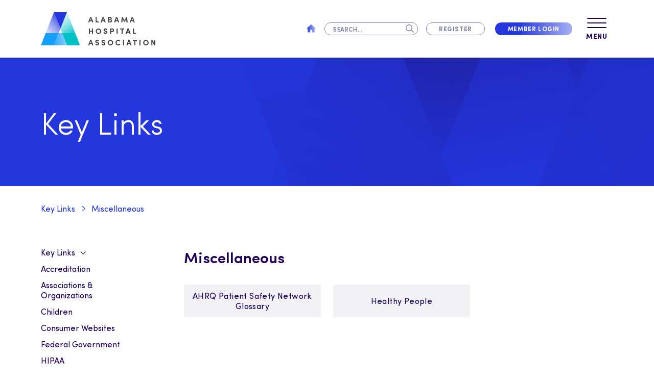

--- FILE ---
content_type: text/html; charset=UTF-8
request_url: https://www.alaha.org/key-links/miscellaneous/
body_size: 10500
content:
<!doctype html><html lang="en-US"><head><meta charset="utf-8"><meta name="viewport" content="width=device-width, initial-scale=1, shrink-to-fit=no"><link rel="apple-touch-icon" sizes="180x180"
 href="https://www.alaha.org/favicons/apple-touch-icon.png"><link rel="icon" type="image/png" sizes="32x32"
 href="https://www.alaha.org/favicons/favicon-32x32.png"><link rel="icon" type="image/png" sizes="16x16"
 href="https://www.alaha.org/favicons/favicon-16x16.png"><link rel="manifest"
 href="https://www.alaha.org/site.webmanifest"><link rel="mask-icon"
 href="https://www.alaha.org/favicons/safari-pinned-tab.svg"
 color="#2337dc"><link rel="shortcut icon"
 href="https://www.alaha.org/favicon.ico"><meta name="msapplication-TileColor" content="#fff"><meta name="theme-color" content="#fff"><meta name='robots' content='index, follow, max-image-preview:large, max-snippet:-1, max-video-preview:-1' /><link media="all" href="https://www.alaha.org/app/cache/autoptimize/css/autoptimize_b81a5b9938add1d08b2aa5c9bc3e4bf9.css" rel="stylesheet"><title>Miscellaneous - Alabama Hospital Association</title><meta name="description" content="Miscellaneous" /><link rel="canonical" href="https://www.alaha.org/key-links/miscellaneous/" /><meta property="og:locale" content="en_US" /><meta property="og:type" content="article" /><meta property="og:title" content="Miscellaneous - Alabama Hospital Association" /><meta property="og:description" content="Miscellaneous" /><meta property="og:url" content="https://www.alaha.org/key-links/miscellaneous/" /><meta property="og:site_name" content="Alabama Hospital Association" /><meta property="article:modified_time" content="2022-10-10T16:53:49+00:00" /><meta name="twitter:label1" content="Est. reading time" /><meta name="twitter:data1" content="1 minute" /> <script type="application/ld+json" class="yoast-schema-graph">{"@context":"https://schema.org","@graph":[{"@type":"WebPage","@id":"https://www.alaha.org/key-links/miscellaneous/","url":"https://www.alaha.org/key-links/miscellaneous/","name":"Miscellaneous - Alabama Hospital Association","isPartOf":{"@id":"https://www.alaha.org/#website"},"datePublished":"2021-06-23T22:11:28+00:00","dateModified":"2022-10-10T16:53:49+00:00","description":"Miscellaneous","breadcrumb":{"@id":"https://www.alaha.org/key-links/miscellaneous/#breadcrumb"},"inLanguage":"en-US","potentialAction":[{"@type":"ReadAction","target":["https://www.alaha.org/key-links/miscellaneous/"]}]},{"@type":"BreadcrumbList","@id":"https://www.alaha.org/key-links/miscellaneous/#breadcrumb","itemListElement":[{"@type":"ListItem","position":1,"name":"Key Links","item":"https://www.alaha.org/key-links/"},{"@type":"ListItem","position":2,"name":"Miscellaneous"}]},{"@type":"WebSite","@id":"https://www.alaha.org/#website","url":"https://www.alaha.org/","name":"Alabama Hospital Association","description":"Serving the healthcare needs of Alabama","publisher":{"@id":"https://www.alaha.org/#organization"},"potentialAction":[{"@type":"SearchAction","target":{"@type":"EntryPoint","urlTemplate":"https://www.alaha.org/?s={search_term_string}"},"query-input":{"@type":"PropertyValueSpecification","valueRequired":true,"valueName":"search_term_string"}}],"inLanguage":"en-US"},{"@type":"Organization","@id":"https://www.alaha.org/#organization","name":"Alabama Hospital Association","url":"https://www.alaha.org/","logo":{"@type":"ImageObject","inLanguage":"en-US","@id":"https://www.alaha.org/#/schema/logo/image/","url":"https://www.alaha.org/app/uploads/2021/05/AlaHA_Logo_Horizontal_RGB.png","contentUrl":"https://www.alaha.org/app/uploads/2021/05/AlaHA_Logo_Horizontal_RGB.png","width":1024,"height":296,"caption":"Alabama Hospital Association"},"image":{"@id":"https://www.alaha.org/#/schema/logo/image/"}}]}</script> <link rel='dns-prefetch' href='//www.alaha.org' /><link rel="alternate" title="oEmbed (JSON)" type="application/json+oembed" href="https://www.alaha.org/wp-json/oembed/1.0/embed?url=https%3A%2F%2Fwww.alaha.org%2Fkey-links%2Fmiscellaneous%2F" /><link rel="alternate" title="oEmbed (XML)" type="text/xml+oembed" href="https://www.alaha.org/wp-json/oembed/1.0/embed?url=https%3A%2F%2Fwww.alaha.org%2Fkey-links%2Fmiscellaneous%2F&#038;format=xml" /> <script src="https://www.alaha.org/wp/wp-includes/js/jquery/jquery.min.js?ver=3.7.1" id="jquery-core-js"></script> <link rel="https://api.w.org/" href="https://www.alaha.org/wp-json/" /><link rel="alternate" title="JSON" type="application/json" href="https://www.alaha.org/wp-json/wp/v2/pages/26431" /><link rel='shortlink' href='https://www.alaha.org/?p=26431' />  <script async src="https://www.googletagmanager.com/gtag/js?id=UA-44786400-1"></script> <script>window.dataLayer = window.dataLayer || [];
  function gtag(){dataLayer.push(arguments);}
  gtag('js', new Date());

  gtag('config', 'UA-44786400-1');</script>    <script async src="https://www.googletagmanager.com/gtag/js?id=G-KXF4TSC5NZ"></script> <script>window.dataLayer = window.dataLayer || [];
  function gtag(){dataLayer.push(arguments);}
  gtag('js', new Date());

  gtag('config', 'G-KXF4TSC5NZ');</script> <link rel="preload" href="https://www.alaha.org/app/themes/scout-branding/public/fonts-preload/SofiaPro-Light.woff2" as="font" crossorigin><link rel="preload" href="https://www.alaha.org/app/themes/scout-branding/public/fonts-preload/open-sans-v20-latin-700.woff2" as="font" crossorigin><link rel="preload" href="https://www.alaha.org/app/themes/scout-branding/public/fonts-preload/open-sans-v20-latin-regular.woff2" as="font" crossorigin><script data-cfasync="false">var dearPdfLocation = "https://www.alaha.org/app/plugins/dearpdf-lite/assets/"; var dearpdfWPGlobal = [];</script><link rel="icon" href="https://www.alaha.org/app/uploads/2021/05/cropped-favicon-32x32.png" sizes="32x32" /><link rel="icon" href="https://www.alaha.org/app/uploads/2021/05/cropped-favicon-192x192.png" sizes="192x192" /><link rel="apple-touch-icon" href="https://www.alaha.org/app/uploads/2021/05/cropped-favicon-180x180.png" /><meta name="msapplication-TileImage" content="https://www.alaha.org/app/uploads/2021/05/cropped-favicon-270x270.png" /></head><body class="wp-singular page-template-default page page-id-26431 page-child parent-pageid-26260 wp-embed-responsive wp-theme-scout-branding miscellaneous"><div id="app"> <a class="sr-only focus:not-sr-only" href="#main"> Skip to content </a><header class="bg-white banner sticky-mobile"><div class="container"><nav class="flex items-center justify-between py-3 lg:py-6"><div class="flex items-center flex-shrink-0 mr-6 text-white"> <a class="brand" href="https://www.alaha.org/"> <svg aria-label="Alabama Hospital Association" class="w-48 md:w-56" xmlns="http://www.w3.org/2000/svg" viewBox="0 0 232.9 67.342"><defs><linearGradient id="logo-linear-gradient" x1=".234" y1="1.095" x2=".986" y2=".174" gradientUnits="objectBoundingBox"><stop offset="0" stop-color="#7b87ea" stop-opacity=".302"/><stop offset="1" stop-color="#2337dc"/></linearGradient><linearGradient id="logo-linear-gradient-2" x1=".607" y1="1.101" x2=".087" y2=".091" gradientUnits="objectBoundingBox"><stop offset="0" stop-color="#00c1c6" stop-opacity=".898"/><stop offset=".999" stop-color="#66dadd" stop-opacity=".149"/></linearGradient><linearGradient id="logo-linear-gradient-3" y1=".5" x2="1" y2=".5" gradientUnits="objectBoundingBox"><stop offset="0" stop-color="#14a0fa" stop-opacity=".898"/><stop offset="1" stop-color="#14a0fa" stop-opacity=".502"/></linearGradient></defs><g id="AlaHA_Logo_Horizontal_RGB" transform="translate(-182.84 -182.84)"><g id="Group_1365" transform="translate(182.84 182.84)"><g id="Group_1363"><path id="Path_195" d="M239.357 216.369v.007l-3.591 9.062H209.25l16.846-42.6z" transform="translate(-199.553 -182.84)" fill="url(#logo-linear-gradient)"/><path id="Path_196" d="M281.647 182.84l-13.255 33.529-13.262-33.529z" transform="translate(-228.588 -182.84)" fill="#2337dc"/><path id="Path_197" d="M321.346 225.438H294.83l-3.58-9.062v-.007l13.25-33.529z" transform="translate(-251.446 -182.84)" fill="url(#logo-linear-gradient-2)"/><path id="Path_198" d="M337.217 323.394H310.7L301 298.86h26.517z" transform="translate(-257.616 -256.262)" fill="#00c1c6"/><path id="Path_199" d="M281.628 323.394H255.06l9.7-24.534h7.171z" transform="translate(-228.543 -256.262)" fill="url(#logo-linear-gradient-3)"/><path id="Path_200" d="M219.053 298.86l-9.7 24.534H182.84l9.7-24.534z" transform="translate(-182.84 -256.262)" fill="#14a0fa"/></g><g id="Group_1364" transform="translate(96.245 9.796)" fill="#414141"><path id="Path_201" d="M453.176 220.458l-.889-2.618h-4.094l-.874 2.618h-2.35l4.079-10.938h2.383l4.065 10.938zm-4.333-4.542h2.794l-1.4-4.142z" transform="translate(-444.97 -209.52)"/><path id="Path_202" d="M488.6 218.5h4.142v1.953h-6.352V209.52h2.21z" transform="translate(-471.182 -209.52)"/><path id="Path_203" d="M521.876 220.458l-.888-2.618h-4.094l-.874 2.618h-2.35l4.079-10.938h2.383l4.065 10.938zm-4.333-4.542h2.794l-1.4-4.142z" transform="translate(-488.446 -209.52)"/><path id="Path_204" d="M563.2 217.33a3.121 3.121 0 01-3.444 3.128h-4.666V209.52h4.333c1.953 0 3.205 1.175 3.205 2.827a2.219 2.219 0 01-1.509 2.269 2.591 2.591 0 012.081 2.714zm-3.907-5.856h-2v2.4h2a1.081 1.081 0 001.127-1.2 1.067 1.067 0 00-1.126-1.201zm.143 7.031a1.4 1.4 0 10.029-2.79h-2.174v2.794h2.144z" transform="translate(-514.658 -209.52)"/><path id="Path_205" d="M596.366 220.458l-.888-2.618h-4.094l-.874 2.618h-2.35l4.079-10.938h2.379l4.065 10.938zm-4.333-4.542h2.794l-1.4-4.142z" transform="translate(-535.586 -209.52)"/><path id="Path_206" d="M641.169 220.458h-2.254l-.793-6.778-2.666 5.541h-1.729l-2.7-5.541-.793 6.778h-2.254l1.351-10.938h1.869l3.382 7.174 3.349-7.174h1.906z" transform="translate(-560.785 -209.52)"/><path id="Path_207" d="M683.26 220.458l-.888-2.618h-4.1l-.874 2.618h-2.35l4.079-10.938h2.383l4.065 10.938zm-4.336-4.542h2.794l-1.4-4.142z" transform="translate(-590.573 -209.52)"/><path id="Path_208" d="M455.106 272.73h2.207v10.938h-2.207v-4.446h-4.079v4.446h-2.207V272.73h2.207v4.509h4.079z" transform="translate(-447.406 -249.522)"/><path id="Path_209" d="M486.74 277.885a5.563 5.563 0 115.555 5.651 5.6 5.6 0 01-5.555-5.651zm8.9 0a3.356 3.356 0 10-3.349 3.573 3.416 3.416 0 003.353-3.573z" transform="translate(-471.404 -249.199)"/><path id="Path_210" d="M530.14 280.163h2.207a1.644 1.644 0 001.8 1.428c.984 0 1.634-.54 1.634-1.318 0-.6-.444-1.032-1.38-1.318l-1.333-.382c-2.4-.635-2.827-2.078-2.827-3.062 0-1.953 1.682-3.3 3.778-3.3a3.332 3.332 0 013.65 3.334h-2.207a1.356 1.356 0 00-1.491-1.381 1.4 1.4 0 00-1.509 1.3c0 .268.081.826 1.223 1.157l1.223.349c1.652.492 3.1 1.333 3.1 3.191 0 2.174-1.858 3.363-3.921 3.363-2.342.006-3.947-1.441-3.947-3.361z" transform="translate(-498.869 -249.192)"/><path id="Path_211" d="M570.781 272.73a3.556 3.556 0 110 7.112h-2.254v3.826h-2.207V272.73h4.461zm-.11 5.177a1.622 1.622 0 00.033-3.224h-2.174v3.224z" transform="translate(-521.765 -249.522)"/><path id="Path_212" d="M602.34 283.668V272.73h2.207v10.938z" transform="translate(-544.559 -249.522)"/><path id="Path_213" d="M630.425 272.73v1.953h-3.014v8.984H625.2v-8.984h-3.01v-1.953z" transform="translate(-557.121 -249.522)"/><path id="Path_214" d="M660.346 283.668l-.889-2.618h-4.094l-.874 2.618h-2.35l4.079-10.938h2.382l4.065 10.938zm-4.333-4.542h2.794l-1.4-4.142z" transform="translate(-576.075 -249.522)"/><path id="Path_215" d="M695.767 281.715h4.142v1.953h-6.349V272.73h2.207z" transform="translate(-602.287 -249.522)"/><path id="Path_216" d="M453.176 346.878l-.889-2.618h-4.094l-.874 2.618h-2.35l4.079-10.938h2.383l4.065 10.938zm-4.333-4.538h2.794l-1.4-4.142z" transform="translate(-444.97 -289.523)"/><path id="Path_217" d="M484.32 343.373h2.207a1.644 1.644 0 001.8 1.428c.984 0 1.634-.54 1.634-1.318 0-.6-.444-1.032-1.381-1.318l-1.333-.382c-2.4-.635-2.827-2.078-2.827-3.062 0-1.953 1.682-3.3 3.778-3.3a3.332 3.332 0 013.65 3.334h-2.207a1.356 1.356 0 00-1.491-1.381 1.4 1.4 0 00-1.509 1.3c0 .268.081.826 1.223 1.157l1.223.349c1.652.492 3.1 1.333 3.1 3.191 0 2.174-1.858 3.363-3.921 3.363-2.345.006-3.946-1.441-3.946-3.361z" transform="translate(-469.872 -289.194)"/><path id="Path_218" d="M518.81 343.373h2.207a1.644 1.644 0 001.8 1.428c.984 0 1.634-.54 1.634-1.318 0-.6-.444-1.032-1.381-1.318l-1.333-.382c-2.4-.635-2.827-2.078-2.827-3.062 0-1.953 1.682-3.3 3.778-3.3a3.331 3.331 0 013.65 3.334h-2.207a1.356 1.356 0 00-1.491-1.381 1.4 1.4 0 00-1.509 1.3c0 .268.081.826 1.223 1.157l1.223.349c1.652.492 3.1 1.333 3.1 3.191 0 2.174-1.858 3.363-3.921 3.363-2.341.006-3.946-1.441-3.946-3.361z" transform="translate(-491.699 -289.194)"/><path id="Path_219" d="M553.18 341.1a5.563 5.563 0 115.555 5.651 5.6 5.6 0 01-5.555-5.651zm8.907 0a3.356 3.356 0 10-3.349 3.573 3.416 3.416 0 003.349-3.573z" transform="translate(-513.449 -289.2)"/><path id="Path_220" d="M596.46 341.081a5.612 5.612 0 015.555-5.651 5.436 5.436 0 014.461 2.269l-1.682 1.223a3.211 3.211 0 00-2.7-1.414 3.584 3.584 0 00-.018 7.16 3.213 3.213 0 002.713-1.414l1.682 1.223a5.436 5.436 0 01-4.461 2.269 5.6 5.6 0 01-5.55-5.665z" transform="translate(-540.838 -289.2)"/><path id="Path_221" d="M637.83 346.878V335.94h2.207v10.938z" transform="translate(-567.019 -289.523)"/><path id="Path_222" d="M664.8 346.878l-.889-2.618h-4.094l-.874 2.618h-2.35l4.079-10.938h2.379l4.064 10.938zm-4.333-4.538h2.794l-1.4-4.142z" transform="translate(-578.891 -289.523)"/><path id="Path_223" d="M701.019 335.94v1.953H698v8.984h-2.207v-8.984h-3.013v-1.953z" transform="translate(-601.793 -289.523)"/><path id="Path_224" d="M729.05 346.878V335.94h2.207v10.938z" transform="translate(-624.746 -289.523)"/><path id="Path_225" d="M749.85 341.1a5.563 5.563 0 115.555 5.651 5.6 5.6 0 01-5.555-5.651zm8.9 0a3.356 3.356 0 10-3.349 3.573 3.418 3.418 0 003.353-3.573z" transform="translate(-637.909 -289.2)"/><path id="Path_226" d="M800.886 335.94h2.207v10.938h-1.986l-3.969-6.859v6.859h-2.208V335.94h2.049l3.907 6.778z" transform="translate(-666.437 -289.523)"/></g></g></g></svg> </a></div><div class="hidden ml-auto header__extras lg:flex lg:mr-4 lg:items-center"> <a href="https://www.alaha.org" class="mr-4 header__extras-home"> <svg aria-label="Home" class="w-em-5" xmlns="http://www.w3.org/2000/svg" viewBox="0 0 24 24"> <linearGradient id="home-gradient"> <stop offset="0%" stop-color="var(--tw-gradient-from)" /> <stop offset="100%" stop-color="var(--tw-gradient-to)" /> </linearGradient> <path fill="url(#home-gradient)" d="M12 2.0996094L1 12h3v9h6v-6h4v6h6v-9h3L12 2.0996094z"/> </svg> </a><form role="search"
 method="get"
 action="https://www.alaha.org/"
 class="relative w-full search"
 > <input
 class="w-full px-4 py-2 text-sm font-semibold leading-none placeholder-gray-500 border border-gray-500 rounded-full text-brand-950 font-display search__input focus:outline-none focus:ring focus:border-brand-350"
 placeholder="Search&hellip;"
 value=""
 name="s"
 > <button type="submit" class="absolute top-0 bottom-0 right-0 w-8 h-full text-center text-gray-500 transition-colors rounded-full hover:text-brand-350 focus:outline-none focus:ring"> <svg aria-hidden="true" focusable="false" data-prefix="far" data-icon="search" role="img" xmlns="http://www.w3.org/2000/svg" viewBox="0 0 512 512" class="svg-inline--fa fa-search"><path fill="currentColor" d="M508.5 468.9L387.1 347.5c-2.3-2.3-5.3-3.5-8.5-3.5h-13.2c31.5-36.5 50.6-84 50.6-136C416 93.1 322.9 0 208 0S0 93.1 0 208s93.1 208 208 208c52 0 99.5-19.1 136-50.6v13.2c0 3.2 1.3 6.2 3.5 8.5l121.4 121.4c4.7 4.7 12.3 4.7 17 0l22.6-22.6c4.7-4.7 4.7-12.3 0-17zM208 368c-88.4 0-160-71.6-160-160S119.6 48 208 48s160 71.6 160 160-71.6 160-160 160z" class=""></path></svg> <span class="sr-only">Perform Search</span> </button></form><div class="
 wp-block-button
 is-style-outline
 ml-0 mr-4
"> <a
 href="https://www.alaha.org/member-registration/"
 class="
 wp-block-button__link
 btn-sm w-full 
 has-text-color is-style-outline 
 "
 target="" 
 > Register </a></div><div class="
 wp-block-button 
"> <a
 href="https://www.alaha.org/wp/wp-login.php?redirect_to=https%3A%2F%2Fwww.alaha.org%2Fkey-links%2Fmiscellaneous%2F%3Flogged-in"
 class="
 wp-block-button__link
 btn-sm w-full 
 "
 target="" 
 > Member Login </a></div></div> <button
 x-data="{ show: false }"
 x-on:open-nav.window="show = true"
 x-on:close-nav.window="show = false"
 x-cloak
 class="w-16 px-1 py-2 text-sm font-bold leading-none tracking-wider text-center uppercase rounded font-display focus:outline-none focus:ring-2"
 @click.prevent="! show ? $dispatch('open-nav') : $dispatch('close-nav')"
> <span
 x-show="! show"
 class="block transition-colors hover:text-brand-350"
 > <svg xmlns="http://www.w3.org/2000/svg" viewBox="0 0 41.1 22.2" class="h-5 mx-auto mb-2" role="img" aria-hidden><g transform="translate(-1435.87 -87)" fill="none" stroke="currentColor" stroke-linecap="round" stroke-width="2"><path d="M1436.9 88.1h39.1"/><path d="M1436.9 98.1h39.1"/><path d="M1436.9 108.1h39.1"/></g></svg> Menu </span> <span
 x-show="show"
 class="block transition-colors hover:text-brand-350"
 > <svg xmlns="http://www.w3.org/2000/svg" viewBox="0 0 13.736 13.737" class="h-5 mx-auto mb-2" role="img" aria-hiddent><g transform="translate(-1447.566 -87.131)" fill="none" stroke="currentColor" stroke-linecap="round" stroke-width="2"><path d="M0 0h15.426" transform="rotate(45 617.605523 1793.3465838)"/><path d="M0 0h15.426" transform="rotate(-45 844.5415978 -1699.3465838)"/></g></svg> Close </span> </button></nav></div></header><main id="main" class="main max-w-none"><div class="page-header typography py-24 relative bg-brand-750"><div class="absolute inset-0 z-0 overflow-hidden"> <svg class="w-full h-full" version="1.1" id="BgPageHeader"
 xmlns="http://www.w3.org/2000/svg" x="0" y="0" viewBox="0 0 1600 250" xml:space="preserve" preserveAspectRatio="xMidYMid slice"> <path id="Background" d="M1600 250H0V0h1600v250z" fill="var(--header-normal, #2337dc)"/> <g id="Group_2565" transform="translate(-7.433 153.374)" opacity="0.6"> <linearGradient id="Path_553_1_" gradientUnits="userSpaceOnUse" x1="1348.6862" y1="102.8213" x2="1348.9452" y2="101.6683" gradientTransform="matrix(431.007 0 0 -290.789 -580511 29683.7656)"> <stop offset="0" stop-color="var(--header-normal, #2337dc)"/> <stop offset="1" stop-color="var(--header-dark, #1e0055)"/> </linearGradient> <path id="Path_553" d="M1053.08 96.252H737.515L622.073-194.537h315.565L1053.08 96.252z" opacity=".226" fill="url(#Path_553_1_)"/> <linearGradient id="Path_554_1_" gradientUnits="userSpaceOnUse" x1="1354.58" y1="103.4226" x2="1355.522" y2="104.5826" gradientTransform="matrix(-431.007 0 0 290.789 584942.875 -30292.0508)"> <stop offset="0" stop-color="var(--header-dark, #1e0055)"/> <stop offset=".567" stop-color="var(--header-mid, #222abc)"/> <stop offset="1" stop-color="var(--header-normal, #2337dc)"/> </linearGradient> <path id="Path_554" d="M1121.748-194.537H806.183L690.741 96.252h315.565l115.442-290.789z" opacity=".396" fill="url(#Path_554_1_)"/> </g> <g id="Group_2564" transform="translate(886.118)" opacity=".6"> <g id="Group_2563" transform="translate(-7.433 153.374)" opacity=".444"> <linearGradient id="Path_552_1_" gradientUnits="userSpaceOnUse" x1="468.8364" y1="104.3679" x2="469.1044" y2="103.3589" gradientTransform="matrix(-431.007 0 0 290.789 202397.7031 -30250.5137)"> <stop offset="0" stop-color="var(--header-normal, #2337dc)"/> <stop offset="1" stop-color="var(--header-dark, #1e0055)"/> </linearGradient> <path id="Path_552" d="M68.668-153h315.565l115.442 290.789H184.11L68.668-153z" opacity=".851" fill="url(#Path_552_1_)"/> </g> </g> <g opacity=".6"> <g id="Group_2562" transform="translate(-7.433 153.374)" opacity=".483"> <linearGradient id="Path_549_1_" gradientUnits="userSpaceOnUse" x1="1354.9528" y1="104.3679" x2="1355.2207" y2="103.3589" gradientTransform="matrix(-431.007 0 0 290.789 585521.75 -30250.5137)"> <stop offset="0" stop-color="var(--header-normal, #2337dc)"/> <stop offset="1" stop-color="var(--header-dark, #1e0055)"/> </linearGradient> <path id="Path_549" d="M1270.351-153h315.565l115.442 290.789h-315.565L1270.351-153z" opacity=".851" fill="url(#Path_549_1_)"/> <linearGradient id="Path_550_1_" gradientUnits="userSpaceOnUse" x1="1348.6368" y1="101.588" x2="1348.9078" y2="102.595" gradientTransform="matrix(431.007 0 0 -290.789 -579932.125 29725.3027)"> <stop offset="0" stop-color="var(--header-dark, #1e0055)"/> <stop offset="1" stop-color="var(--header-normal, #2337dc)"/> </linearGradient> <path id="Path_550" d="M1201 137.789h315.565L1632.007-153h-315.565L1201 137.789z" opacity=".396" fill="url(#Path_550_1_)"/> </g> </g> </svg></div><div class="container relative z-10"><h1 class="mb-0 font-light has-text-color has-white-color has-mb has-font-weight">Key Links</h1></div></div><div class="relative pb-16 content-family"><div class="container relative z-10 pt-8 text-base font-display text-brand-750"> <a href="https://www.alaha.org/key-links/" class="hover:text-brand-350">Key Links</a> <i class="mx-2 far fa-chevron-right fa-xs"></i> <a href="https://www.alaha.org/key-links/miscellaneous/" class="hover:text-brand-350">Miscellaneous</a></div><div class="container relative z-10 flex flex-col mt-3 md:mt-16 md:flex-row"><form class="md:hidden"> <label for="childSelect" class="sr-only">Navigate Subpages</label> <select class="w-full max-w-full p-1 mb-6 -mt-2 border rounded font-display" id="childSelect"><option value="https://www.alaha.org/key-links/" > Key Links</option><option value="https://www.alaha.org/key-links/accreditation/" > Accreditation</option><option value="https://www.alaha.org/key-links/associations-organizations/" > Associations & Organizations</option><option value="https://www.alaha.org/key-links/children/" > Children</option><option value="https://www.alaha.org/key-links/consumer-websites/" > Consumer Websites</option><option value="https://www.alaha.org/key-links/federal-government/" > Federal Government</option><option value="https://www.alaha.org/key-links/hipaa/" > HIPAA</option><option value="https://www.alaha.org/key-links/miscellaneous/" selected> Miscellaneous</option><option value="https://www.alaha.org/key-links/philanthropy/" > Philanthropy</option><option value="https://www.alaha.org/key-links/publications/" > Publications</option><option value="https://www.alaha.org/key-links/seniors/" > Seniors</option><option value="https://www.alaha.org/key-links/state-government/" > State Government</option><option value="https://www.alaha.org/key-links/statistics/" > Statistics</option><option value="https://www.alaha.org/key-links/tobacco-cessation/" > Tobacco Cessation</option> </select></form> <script>var dropdown = document.getElementById("childSelect");
      function onChildChange() {
        location.href = dropdown.options[dropdown.selectedIndex].value;
      }
      dropdown.onchange = onChildChange;</script> <div class="hidden w-3/12 -mt-4 md:block xl:w-2/12"><nav class="sticky p-3 -mx-3 text-base leading-tight bg-white rounded xl:p-4 xl:-mx-4 bg-opacity-70 font-display nav-family"><ul class="mb-0"><li class="inline-block pr-6 mb-1 md:mb-3 md:block md:pr-0"> <a href="https://www.alaha.org/key-links/"
 class="hover:text-brand-350 "
 target="" 
> Key Links <i class="ml-2 far fa-chevron-right fa-xs fa-rotate-90"></i> </a></li><li class="inline-block pr-6 mb-1 md:mb-3 md:block md:pr-0"> <a href="https://www.alaha.org/key-links/accreditation/"
 class="hover:text-brand-350 "
 target="" 
> Accreditation </a></li><li class="inline-block pr-6 mb-1 md:mb-3 md:block md:pr-0"> <a href="https://www.alaha.org/key-links/associations-organizations/"
 class="hover:text-brand-350 "
 target="" 
> Associations & Organizations </a></li><li class="inline-block pr-6 mb-1 md:mb-3 md:block md:pr-0"> <a href="https://www.alaha.org/key-links/children/"
 class="hover:text-brand-350 "
 target="" 
> Children </a></li><li class="inline-block pr-6 mb-1 md:mb-3 md:block md:pr-0"> <a href="https://www.alaha.org/key-links/consumer-websites/"
 class="hover:text-brand-350 "
 target="" 
> Consumer Websites </a></li><li class="inline-block pr-6 mb-1 md:mb-3 md:block md:pr-0"> <a href="https://www.alaha.org/key-links/federal-government/"
 class="hover:text-brand-350 "
 target="" 
> Federal Government </a></li><li class="inline-block pr-6 mb-1 md:mb-3 md:block md:pr-0"> <a href="https://www.alaha.org/key-links/hipaa/"
 class="hover:text-brand-350 "
 target="" 
> HIPAA </a></li><li class="inline-block pr-6 mb-1 md:mb-3 md:block md:pr-0"> <a href="https://www.alaha.org/key-links/miscellaneous/"
 class="hover:text-brand-350 border-l-2 pl-2 border-brand-350 font-bold"
 target="" 
> Miscellaneous </a></li><li class="inline-block pr-6 mb-1 md:mb-3 md:block md:pr-0"> <a href="https://www.alaha.org/key-links/philanthropy/"
 class="hover:text-brand-350 "
 target="" 
> Philanthropy </a></li><li class="inline-block pr-6 mb-1 md:mb-3 md:block md:pr-0"> <a href="https://www.alaha.org/key-links/publications/"
 class="hover:text-brand-350 "
 target="" 
> Publications </a></li><li class="inline-block pr-6 mb-1 md:mb-3 md:block md:pr-0"> <a href="https://www.alaha.org/key-links/seniors/"
 class="hover:text-brand-350 "
 target="" 
> Seniors </a></li><li class="inline-block pr-6 mb-1 md:mb-3 md:block md:pr-0"> <a href="https://www.alaha.org/key-links/state-government/"
 class="hover:text-brand-350 "
 target="" 
> State Government </a></li><li class="inline-block pr-6 mb-1 md:mb-3 md:block md:pr-0"> <a href="https://www.alaha.org/key-links/statistics/"
 class="hover:text-brand-350 "
 target="" 
> Statistics </a></li><li class="inline-block pr-6 mb-1 md:mb-3 md:block md:pr-0"> <a href="https://www.alaha.org/key-links/tobacco-cessation/"
 class="hover:text-brand-350 "
 target="" 
> Tobacco Cessation </a></li></ul><div class="mb-12 md:mb-0"></div></nav></div><div class="hidden w-1/12 md:block"></div><div class="w-full md:w-8/12 xl:w-6/12 typography entry-content"><h2 class="has-3-xl-font-size wp-block-heading">Miscellaneous</h2><div class="wp-block-key-links"><div class="flex flex-wrap -mx-3 md:flex-row"><div class="w-full px-3 my-3 md:w-6/12"> <a
 class="flex w-full h-full p-3 leading-tight rounded btn-slide-up button focus:ring-2 font-display hover:text-brand-350
 text-center justify-center items-center flex-wrap
 "
 href="https://psnet.ahrq.gov/glossary-0"
 target="_blank"
 rel="noopener noreferer"
> AHRQ Patient Safety Network Glossary </a></div><div class="w-full px-3 my-3 md:w-6/12"> <a
 class="flex w-full h-full p-3 leading-tight rounded btn-slide-up button focus:ring-2 font-display hover:text-brand-350
 text-center justify-center items-center flex-wrap
 "
 href="https://health.gov/healthypeople"
 target="_blank"
 rel="noopener noreferer"
> Healthy People </a></div></div></div></div></div></div></main><footer class="font-light text-white bg-gray-800 content-info font-display"><div class="container"><div class="flex flex-wrap py-8 mb-4 lg:flex-nowrap"><div class="w-full mb-8 md:w-4/12 lg:w-6/12 md:mb-0"> <a
 class="inline-block footer-logo"
 href="https://www.alaha.org"
 > <svg aria-label="Alabama Hospital Association" class="w-48 md:w-56" xmlns="http://www.w3.org/2000/svg" viewBox="0 0 232.9 67.342"> <defs> <linearGradient id="logo-white-linear-gradient" x1=".234" y1="1.095" x2=".986" y2=".174" gradientUnits="objectBoundingBox"> <stop offset="0" stop-color="#fff" stop-opacity=".302"/> <stop offset="1" stop-color="#fff"/> </linearGradient> <linearGradient id="logo-white-linear-gradient-2" x1=".607" y1="1.101" x2=".087" y2=".091" gradientUnits="objectBoundingBox"> <stop offset="0" stop-color="#fff" stop-opacity=".898"/> <stop offset=".999" stop-color="#fff" stop-opacity=".149"/> </linearGradient> <linearGradient id="logo-white-linear-gradient-3" y1=".5" x2="1" y2=".5" gradientUnits="objectBoundingBox"> <stop offset="0" stop-color="#fff" stop-opacity=".898"/> <stop offset="1" stop-color="#fff" stop-opacity=".502"/> </linearGradient> </defs> <g id="AlaHA_Logo_Horizontal_RGB" transform="translate(-182.84 -182.84)"> <g id="Group_1365" transform="translate(182.84 182.84)"> <g id="Group_1363"> <path id="Path_195" d="M239.357 216.369v.007l-3.591 9.062H209.25l16.846-42.6z" transform="translate(-199.553 -182.84)" fill="url(#logo-white-linear-gradient)"/> <path id="Path_196" d="M281.647 182.84l-13.255 33.529-13.262-33.529z" transform="translate(-228.588 -182.84)" fill="#fff"/> <path id="Path_197" d="M321.346 225.438H294.83l-3.58-9.062v-.007l13.25-33.529z" transform="translate(-251.446 -182.84)" fill="url(#logo-white-linear-gradient-2)"/> <path id="Path_198" d="M337.217 323.394H310.7L301 298.86h26.517z" transform="translate(-257.616 -256.262)" fill="#fff"/> <path id="Path_199" d="M281.628 323.394H255.06l9.7-24.534h7.171z" transform="translate(-228.543 -256.262)" fill="url(#logo-white-linear-gradient-3)"/> <path id="Path_200" d="M219.053 298.86l-9.7 24.534H182.84l9.7-24.534z" transform="translate(-182.84 -256.262)" fill="#fff"/> </g> <g id="Group_1364" transform="translate(96.245 9.796)" fill="#fff"> <path id="Path_201" d="M453.176 220.458l-.889-2.618h-4.094l-.874 2.618h-2.35l4.079-10.938h2.383l4.065 10.938zm-4.333-4.542h2.794l-1.4-4.142z" transform="translate(-444.97 -209.52)"/> <path id="Path_202" d="M488.6 218.5h4.142v1.953h-6.352V209.52h2.21z" transform="translate(-471.182 -209.52)"/> <path id="Path_203" d="M521.876 220.458l-.888-2.618h-4.094l-.874 2.618h-2.35l4.079-10.938h2.383l4.065 10.938zm-4.333-4.542h2.794l-1.4-4.142z" transform="translate(-488.446 -209.52)"/> <path id="Path_204" d="M563.2 217.33a3.121 3.121 0 01-3.444 3.128h-4.666V209.52h4.333c1.953 0 3.205 1.175 3.205 2.827a2.219 2.219 0 01-1.509 2.269 2.591 2.591 0 012.081 2.714zm-3.907-5.856h-2v2.4h2a1.081 1.081 0 001.127-1.2 1.067 1.067 0 00-1.126-1.201zm.143 7.031a1.4 1.4 0 10.029-2.79h-2.174v2.794h2.144z" transform="translate(-514.658 -209.52)"/> <path id="Path_205" d="M596.366 220.458l-.888-2.618h-4.094l-.874 2.618h-2.35l4.079-10.938h2.379l4.065 10.938zm-4.333-4.542h2.794l-1.4-4.142z" transform="translate(-535.586 -209.52)"/> <path id="Path_206" d="M641.169 220.458h-2.254l-.793-6.778-2.666 5.541h-1.729l-2.7-5.541-.793 6.778h-2.254l1.351-10.938h1.869l3.382 7.174 3.349-7.174h1.906z" transform="translate(-560.785 -209.52)"/> <path id="Path_207" d="M683.26 220.458l-.888-2.618h-4.1l-.874 2.618h-2.35l4.079-10.938h2.383l4.065 10.938zm-4.336-4.542h2.794l-1.4-4.142z" transform="translate(-590.573 -209.52)"/> <path id="Path_208" d="M455.106 272.73h2.207v10.938h-2.207v-4.446h-4.079v4.446h-2.207V272.73h2.207v4.509h4.079z" transform="translate(-447.406 -249.522)"/> <path id="Path_209" d="M486.74 277.885a5.563 5.563 0 115.555 5.651 5.6 5.6 0 01-5.555-5.651zm8.9 0a3.356 3.356 0 10-3.349 3.573 3.416 3.416 0 003.353-3.573z" transform="translate(-471.404 -249.199)"/> <path id="Path_210" d="M530.14 280.163h2.207a1.644 1.644 0 001.8 1.428c.984 0 1.634-.54 1.634-1.318 0-.6-.444-1.032-1.38-1.318l-1.333-.382c-2.4-.635-2.827-2.078-2.827-3.062 0-1.953 1.682-3.3 3.778-3.3a3.332 3.332 0 013.65 3.334h-2.207a1.356 1.356 0 00-1.491-1.381 1.4 1.4 0 00-1.509 1.3c0 .268.081.826 1.223 1.157l1.223.349c1.652.492 3.1 1.333 3.1 3.191 0 2.174-1.858 3.363-3.921 3.363-2.342.006-3.947-1.441-3.947-3.361z" transform="translate(-498.869 -249.192)"/> <path id="Path_211" d="M570.781 272.73a3.556 3.556 0 110 7.112h-2.254v3.826h-2.207V272.73h4.461zm-.11 5.177a1.622 1.622 0 00.033-3.224h-2.174v3.224z" transform="translate(-521.765 -249.522)"/> <path id="Path_212" d="M602.34 283.668V272.73h2.207v10.938z" transform="translate(-544.559 -249.522)"/> <path id="Path_213" d="M630.425 272.73v1.953h-3.014v8.984H625.2v-8.984h-3.01v-1.953z" transform="translate(-557.121 -249.522)"/> <path id="Path_214" d="M660.346 283.668l-.889-2.618h-4.094l-.874 2.618h-2.35l4.079-10.938h2.382l4.065 10.938zm-4.333-4.542h2.794l-1.4-4.142z" transform="translate(-576.075 -249.522)"/> <path id="Path_215" d="M695.767 281.715h4.142v1.953h-6.349V272.73h2.207z" transform="translate(-602.287 -249.522)"/> <path id="Path_216" d="M453.176 346.878l-.889-2.618h-4.094l-.874 2.618h-2.35l4.079-10.938h2.383l4.065 10.938zm-4.333-4.538h2.794l-1.4-4.142z" transform="translate(-444.97 -289.523)"/> <path id="Path_217" d="M484.32 343.373h2.207a1.644 1.644 0 001.8 1.428c.984 0 1.634-.54 1.634-1.318 0-.6-.444-1.032-1.381-1.318l-1.333-.382c-2.4-.635-2.827-2.078-2.827-3.062 0-1.953 1.682-3.3 3.778-3.3a3.332 3.332 0 013.65 3.334h-2.207a1.356 1.356 0 00-1.491-1.381 1.4 1.4 0 00-1.509 1.3c0 .268.081.826 1.223 1.157l1.223.349c1.652.492 3.1 1.333 3.1 3.191 0 2.174-1.858 3.363-3.921 3.363-2.345.006-3.946-1.441-3.946-3.361z" transform="translate(-469.872 -289.194)"/> <path id="Path_218" d="M518.81 343.373h2.207a1.644 1.644 0 001.8 1.428c.984 0 1.634-.54 1.634-1.318 0-.6-.444-1.032-1.381-1.318l-1.333-.382c-2.4-.635-2.827-2.078-2.827-3.062 0-1.953 1.682-3.3 3.778-3.3a3.331 3.331 0 013.65 3.334h-2.207a1.356 1.356 0 00-1.491-1.381 1.4 1.4 0 00-1.509 1.3c0 .268.081.826 1.223 1.157l1.223.349c1.652.492 3.1 1.333 3.1 3.191 0 2.174-1.858 3.363-3.921 3.363-2.341.006-3.946-1.441-3.946-3.361z" transform="translate(-491.699 -289.194)"/> <path id="Path_219" d="M553.18 341.1a5.563 5.563 0 115.555 5.651 5.6 5.6 0 01-5.555-5.651zm8.907 0a3.356 3.356 0 10-3.349 3.573 3.416 3.416 0 003.349-3.573z" transform="translate(-513.449 -289.2)"/> <path id="Path_220" d="M596.46 341.081a5.612 5.612 0 015.555-5.651 5.436 5.436 0 014.461 2.269l-1.682 1.223a3.211 3.211 0 00-2.7-1.414 3.584 3.584 0 00-.018 7.16 3.213 3.213 0 002.713-1.414l1.682 1.223a5.436 5.436 0 01-4.461 2.269 5.6 5.6 0 01-5.55-5.665z" transform="translate(-540.838 -289.2)"/> <path id="Path_221" d="M637.83 346.878V335.94h2.207v10.938z" transform="translate(-567.019 -289.523)"/> <path id="Path_222" d="M664.8 346.878l-.889-2.618h-4.094l-.874 2.618h-2.35l4.079-10.938h2.379l4.064 10.938zm-4.333-4.538h2.794l-1.4-4.142z" transform="translate(-578.891 -289.523)"/> <path id="Path_223" d="M701.019 335.94v1.953H698v8.984h-2.207v-8.984h-3.013v-1.953z" transform="translate(-601.793 -289.523)"/> <path id="Path_224" d="M729.05 346.878V335.94h2.207v10.938z" transform="translate(-624.746 -289.523)"/> <path id="Path_225" d="M749.85 341.1a5.563 5.563 0 115.555 5.651 5.6 5.6 0 01-5.555-5.651zm8.9 0a3.356 3.356 0 10-3.349 3.573 3.418 3.418 0 003.353-3.573z" transform="translate(-637.909 -289.2)"/> <path id="Path_226" d="M800.886 335.94h2.207v10.938h-1.986l-3.969-6.859v6.859h-2.208V335.94h2.049l3.907 6.778z" transform="translate(-666.437 -289.523)"/> </g> </g> </g> </svg> </a></div><div class="w-full mb-8 md:w-4/12 lg:w-3/12 md:pl-8 md:mb-0"><div class="typography"><h5 class="font-semibold text-white has-text-color has-font-weight">Contact Us</h5></div><div class="text-base text-white"><p class='mb-4 font-semibold office__label'>Main Office:</p><p class="mb-4"> 500 N. Eastern Blvd.<br> Montgomery, AL 36117</p><p> <span class="office__phone-label">Phone:</span> <a href="tel:+13342728781">(334) 272-8781</a> <br> <span class="office__phone-label">Toll-Free:</span> <a href="tel:+18004892542">(800) 489-2542</a> <br></p></div></div><div class="w-full md:w-4/12 lg:w-3/12 md:pl-8"><div class="mb-6 social"> <a
 class="social__icon"
 href="https://www.facebook.com/pages/Alabama-Hospital-Association/1436658329885058?ref_type=bookmark"
 title="Facebook"
 target="_blank"
 rel="noopener noreferrer"
 > <i
 class="fab fa-facebook fa-lg fa-fw"></i> </a> <a
 class="social__icon"
 href="https://www.linkedin.com/company/alaha/"
 title="LinkedIn"
 target="_blank"
 rel="noopener noreferrer"
 > <i
 class="fab fa-linkedin fa-lg fa-fw"></i> </a> <a
 class="social__icon"
 href="https://www.instagram.com/alabamahospitalassociation"
 title="Instagram"
 target="_blank"
 rel="noopener noreferrer"
 > <i
 class="fab fa-instagram fa-lg fa-fw"></i> </a></div><div class="text-base text-white"><p class='mb-4 font-semibold office__label'>Government Relations Office:</p><p class="mb-4"> 770 Washington Ave, Suite 290<br> Montgomery, AL 36104</p><p> <span class="office__phone-label">Phone:</span> <a href="tel:+13348343477">(334) 834-3477</a> <br></p></div></div></div></div><div class="py-4 bg-gray-900"><div
 class="container flex justify-between text-xs align-center"
 id="colophon"
 > <span>&copy; 2026 Alabama Hospital Association. All rights reserved.</span> <a
 class="inline-block w-full whitespace-no-wrap md:w-4/12 lg:w-3/12 md:pl-8"
 data-toggle="tooltip"
 href="https://scoutbrand.com"
 title="Award-Winning Branding Agency located in Birmingham, Alabama"
 target="_blank"
 rel="noopener"
 ><img
 class="inline-block scout-brand"
 src="https://www.alaha.org/app/themes/scout-branding/public/images/scout-bug.svg?id=73dbd7d65c04bf228699"
 alt="Scout Branding"
 > Site by Scout Branding</a></div></div></footer> <button
 class="fixed z-10 p-3 text-sm font-semibold tracking-wider text-white rounded shadow-lg bg-brand-450 right-3 bottom-3 md:right-12 md:bottom-12 bg-gradient-to-t from-brand-750 font-display hover:bg-brand-350"
 id="return-to-top"
> <i class="far fa-arrow-up"></i> TOP </button><div
 class="modal"
 x-data="modal()"
 @keydown.window.escape="$dispatch('close-modal')"
 x-cloak
><div
 class="fixed inset-0 z-50 flex overflow-y-auto modal__overlay"
 x-spread="overlay"
 ><div class="flex flex-col items-end w-full max-w-4xl px-2 py-6 m-auto"> <button
 class="w-16 p-1 pb-0 mb-6 text-sm font-bold leading-none tracking-wider text-center uppercase rounded font-display focus:outline-none focus:bg-gray-100"
 @click.prevent="$dispatch('close-modal')"
 > <span class="block text-white transition-colors hover:text-brand-350"> <svg xmlns="http://www.w3.org/2000/svg" viewBox="0 0 13.736 13.737" class="h-5 mx-auto mb-2" role="img" aria-hiddent><g transform="translate(-1447.566 -87.131)" fill="none" stroke="currentColor" stroke-linecap="round" stroke-width="2"><path d="M0 0h15.426" transform="rotate(45 617.605523 1793.3465838)"/><path d="M0 0h15.426" transform="rotate(-45 844.5415978 -1699.3465838)"/></g></svg> Close </span> </button><div x-ref="content" class="w-full overflow-hidden bg-white rounded shadow-lg modal__content"></div></div></div></div><div
 class="nav-menu"
 x-data="nav()"
 x-init="init()"
 @keydown.window.escape="$dispatch('close-nav')"
 x-cloak
 ><nav
 class="fixed inset-0 z-10 overflow-y-auto nav-menu__overlay"
 style="margin-top: var(--header-height, 100px);"
 x-spread="overlay"
 ><div
 class="flex flex-wrap justify-center py-2 bg-white bg-opacity-75 lg:hidden header__extras"
 x-ref="extrasContainer"
 ></div><div class="container py-12 text-white"><ul class="flex flex-row flex-wrap -mx-4"><li class="w-full px-4 mb-12 md:mb-24 md:w-3/12"> <span class="block text-xl font-bold border-b border-white font-display"> About </span><ul><li class="my-2 -mx-1"> <a href="https://www.alaha.org/staff/"
 class="inline-block px-1 rounded hover:bg-brand-750 hover:bg-opacity-40 nav-menu__sub-menu-item"
 target="" 
> AlaHA Staff </a></li><li class="my-2 -mx-1"> <a href="https://www.alaha.org/hospital-directory/"
 class="inline-block px-1 rounded hover:bg-brand-750 hover:bg-opacity-40 nav-menu__sub-menu-item"
 target="" 
> Map of Alabama’s Hospitals </a></li><li class="my-2 -mx-1"> <a href="https://www.alaha.org/other-membership-categories/"
 class="inline-block px-1 rounded hover:bg-brand-750 hover:bg-opacity-40 nav-menu__sub-menu-item"
 target="" 
> Other Membership Categories </a></li><li class="my-2 -mx-1"> <a href="https://www.alaha.org/affiliated-organizations/"
 class="inline-block px-1 rounded hover:bg-brand-750 hover:bg-opacity-40 nav-menu__sub-menu-item"
 target="" 
> Affiliated Organizations </a></li><li class="my-2 -mx-1"> <a href="https://www.alaha.org/sponsors/"
 class="inline-block px-1 rounded hover:bg-brand-750 hover:bg-opacity-40 nav-menu__sub-menu-item"
 target="" 
> Sponsors </a></li></ul></li><li class="w-full px-4 mb-12 md:mb-24 md:w-3/12"> <span class="block text-xl font-bold border-b border-white font-display"> Advocacy </span><ul><li class="my-2 -mx-1"> <a href="https://www.alaha.org/state-advocacy/"
 class="inline-block px-1 rounded hover:bg-brand-750 hover:bg-opacity-40 nav-menu__sub-menu-item"
 target="" 
> State </a></li><li class="my-2 -mx-1"> <a href="https://www.alaha.org/federal-advocacy/"
 class="inline-block px-1 rounded hover:bg-brand-750 hover:bg-opacity-40 nav-menu__sub-menu-item"
 target="" 
> Federal </a></li><li class="my-2 -mx-1"> <a href="https://www.alaha.org/hospac/"
 class="inline-block px-1 rounded hover:bg-brand-750 hover:bg-opacity-40 nav-menu__sub-menu-item"
 target="" 
> HOSPAC </a></li></ul></li><li class="w-full px-4 mb-12 md:mb-24 md:w-3/12"> <span class="block text-xl font-bold border-b border-white font-display"> Topic Areas </span><ul><li class="my-2 -mx-1"> <a href="https://www.alaha.org/quality/"
 class="inline-block px-1 rounded hover:bg-brand-750 hover:bg-opacity-40 nav-menu__sub-menu-item"
 target="" 
> Quality </a></li><li class="my-2 -mx-1"> <a href="https://www.alaha.org/alabamas-rural-hospitals/"
 class="inline-block px-1 rounded hover:bg-brand-750 hover:bg-opacity-40 nav-menu__sub-menu-item"
 target="" 
> Alabama’s Rural Hospitals </a></li><li class="my-2 -mx-1"> <a href="https://www.alaha.org/information-technology/"
 class="inline-block px-1 rounded hover:bg-brand-750 hover:bg-opacity-40 nav-menu__sub-menu-item"
 target="" 
> Information Technology </a></li><li class="my-2 -mx-1"> <a href="https://www.alaha.org/access-coverage/"
 class="inline-block px-1 rounded hover:bg-brand-750 hover:bg-opacity-40 nav-menu__sub-menu-item"
 target="" 
> Access Coverage </a></li><li class="my-2 -mx-1"> <a href="https://www.alaha.org/alabama-discharge-data-collection-program/"
 class="inline-block px-1 rounded hover:bg-brand-750 hover:bg-opacity-40 nav-menu__sub-menu-item"
 target="" 
> Discharge Data Collection Program </a></li><li class="my-2 -mx-1"> <a href="https://www.alaha.org/reimbursement/ric-rac/"
 class="inline-block px-1 rounded hover:bg-brand-750 hover:bg-opacity-40 nav-menu__sub-menu-item"
 target="" 
> RIC RAC </a></li></ul></li><li class="w-full px-4 mb-12 md:mb-24 md:w-3/12"> <span class="block text-xl font-bold border-b border-white font-display"> Contact </span><ul><li class="my-2 -mx-1"> <a href="https://www.alaha.org/contact/"
 class="inline-block px-1 rounded hover:bg-brand-750 hover:bg-opacity-40 nav-menu__sub-menu-item"
 target="" 
> Contact </a></li></ul><div class="p-6 mt-12 text-sm text-black bg-white bg-opacity-75 rounded shadow nav-menu__office"><p class='mb-4 font-semibold office__label'>Main Office:</p><p> <span class="office__phone-label">Phone:</span> <a href="tel:+13342728781">(334) 272-8781</a> <br> <span class="office__phone-label">Toll-Free:</span> <a href="tel:+18004892542">(800) 489-2542</a> <br></p><div class="h-6"></div><p class='mb-4 font-semibold office__label'>Government Relations Office:</p><p> <span class="office__phone-label">Phone:</span> <a href="tel:+13348343477">(334) 834-3477</a> <br></p></div></li><li class="w-full px-4 mb-12 md:mb-24 md:w-3/12"> <span class="block text-xl font-bold border-b border-white font-display"> Resources </span><ul><li class="my-2 -mx-1"> <a href="https://www.alaha.org/news/"
 class="inline-block px-1 rounded hover:bg-brand-750 hover:bg-opacity-40 nav-menu__sub-menu-item"
 target="" 
> News </a></li><li class="my-2 -mx-1"> <a href="https://www.alaha.org/heartlink/"
 class="inline-block px-1 rounded hover:bg-brand-750 hover:bg-opacity-40 nav-menu__sub-menu-item"
 target="" 
> HeartLink </a></li><li class="my-2 -mx-1"> <a href="https://www.alaha.org/key-links/"
 class="inline-block px-1 rounded hover:bg-brand-750 hover:bg-opacity-40 nav-menu__sub-menu-item"
 target="" 
> Key Links </a></li></ul></li><li class="w-full px-4 mb-12 md:mb-24 md:w-3/12"> <span class="block text-xl font-bold border-b border-white font-display"> Individuals & Communities </span><ul><li class="my-2 -mx-1"> <a href="https://www.alaha.org/advance-directives/"
 class="inline-block px-1 rounded hover:bg-brand-750 hover:bg-opacity-40 nav-menu__sub-menu-item"
 target="" 
> Advance Directives </a></li><li class="my-2 -mx-1"> <a href="https://www.alaha.org/covid/"
 class="inline-block px-1 rounded hover:bg-brand-750 hover:bg-opacity-40 nav-menu__sub-menu-item"
 target="" 
> COVID </a></li><li class="my-2 -mx-1"> <a href="https://www.wearealabamahospitals.org/"
 class="inline-block px-1 rounded hover:bg-brand-750 hover:bg-opacity-40 nav-menu__sub-menu-item"
 target="" 
> About Hospitals </a></li></ul></li><li class="w-full px-4 mb-12 md:mb-24 md:w-3/12"> <span class="block text-xl font-bold border-b border-white font-display"> Solutions Group </span><ul><li class="my-2 -mx-1"> <a href="https://www.alaha.org/solutions-group/"
 class="inline-block px-1 rounded hover:bg-brand-750 hover:bg-opacity-40 nav-menu__sub-menu-item"
 target="" 
> Strategic Partners </a></li></ul></li></ul></div></nav></div></div> <script type="speculationrules">{"prefetch":[{"source":"document","where":{"and":[{"href_matches":"/*"},{"not":{"href_matches":["/wp/wp-*.php","/wp/wp-admin/*","/app/uploads/*","/app/*","/app/plugins/*","/app/themes/scout-branding/*","/*\\?(.+)"]}},{"not":{"selector_matches":"a[rel~=\"nofollow\"]"}},{"not":{"selector_matches":".no-prefetch, .no-prefetch a"}}]},"eagerness":"conservative"}]}</script> <script id="sage/vendor.js-js-before">!function(){"use strict";var n,r={},e={};function t(n){var o=e[n];if(void 0!==o)return o.exports;var u=e[n]={exports:{}};return r[n].call(u.exports,u,u.exports,t),u.exports}t.m=r,n=[],t.O=function(r,e,o,u){if(!e){var a=1/0;for(c=0;c<n.length;c++){e=n[c][0],o=n[c][1],u=n[c][2];for(var f=!0,i=0;i<e.length;i++)(!1&u||a>=u)&&Object.keys(t.O).every((function(n){return t.O[n](e[i])}))?e.splice(i--,1):(f=!1,u<a&&(a=u));f&&(n.splice(c--,1),r=o())}return r}u=u||0;for(var c=n.length;c>0&&n[c-1][2]>u;c--)n[c]=n[c-1];n[c]=[e,o,u]},t.n=function(n){var r=n&&n.__esModule?function(){return n.default}:function(){return n};return t.d(r,{a:r}),r},t.d=function(n,r){for(var e in r)t.o(r,e)&&!t.o(n,e)&&Object.defineProperty(n,e,{enumerable:!0,get:r[e]})},t.o=function(n,r){return Object.prototype.hasOwnProperty.call(n,r)},function(){var n={546:0,41:0,938:0,126:0,889:0,692:0};t.O.j=function(r){return 0===n[r]};var r=function(r,e){var o,u,a=e[0],f=e[1],i=e[2],c=0;for(o in f)t.o(f,o)&&(t.m[o]=f[o]);for(i&&i(t),r&&r(e);c<a.length;c++)u=a[c],t.o(n,u)&&n[u]&&n[u][0](),n[a[c]]=0;t.O()},e=self.webpackChunkalaha_theme=self.webpackChunkalaha_theme||[];e.forEach(r.bind(null,0)),e.push=r.bind(null,e.push.bind(e))}(),t.O()}();
//# sourceMappingURL=manifest.js.map
//# sourceURL=sage%2Fvendor.js-js-before</script> <script id="sage/app.js-js-extra">var app = {"env":"production","homeUrl":"https://www.alaha.org","siteName":"Alabama Hospital Association","logo":"https://www.alaha.org/app/themes/scout-branding/public/images/logo.svg?id=000701dc350f82ed3d8f"};
//# sourceURL=sage%2Fapp.js-js-extra</script> <script id="wp-emoji-settings" type="application/json">{"baseUrl":"https://s.w.org/images/core/emoji/17.0.2/72x72/","ext":".png","svgUrl":"https://s.w.org/images/core/emoji/17.0.2/svg/","svgExt":".svg","source":{"concatemoji":"https://www.alaha.org/wp/wp-includes/js/wp-emoji-release.min.js?ver=6.9"}}</script> <script type="module">/*! This file is auto-generated */
const a=JSON.parse(document.getElementById("wp-emoji-settings").textContent),o=(window._wpemojiSettings=a,"wpEmojiSettingsSupports"),s=["flag","emoji"];function i(e){try{var t={supportTests:e,timestamp:(new Date).valueOf()};sessionStorage.setItem(o,JSON.stringify(t))}catch(e){}}function c(e,t,n){e.clearRect(0,0,e.canvas.width,e.canvas.height),e.fillText(t,0,0);t=new Uint32Array(e.getImageData(0,0,e.canvas.width,e.canvas.height).data);e.clearRect(0,0,e.canvas.width,e.canvas.height),e.fillText(n,0,0);const a=new Uint32Array(e.getImageData(0,0,e.canvas.width,e.canvas.height).data);return t.every((e,t)=>e===a[t])}function p(e,t){e.clearRect(0,0,e.canvas.width,e.canvas.height),e.fillText(t,0,0);var n=e.getImageData(16,16,1,1);for(let e=0;e<n.data.length;e++)if(0!==n.data[e])return!1;return!0}function u(e,t,n,a){switch(t){case"flag":return n(e,"\ud83c\udff3\ufe0f\u200d\u26a7\ufe0f","\ud83c\udff3\ufe0f\u200b\u26a7\ufe0f")?!1:!n(e,"\ud83c\udde8\ud83c\uddf6","\ud83c\udde8\u200b\ud83c\uddf6")&&!n(e,"\ud83c\udff4\udb40\udc67\udb40\udc62\udb40\udc65\udb40\udc6e\udb40\udc67\udb40\udc7f","\ud83c\udff4\u200b\udb40\udc67\u200b\udb40\udc62\u200b\udb40\udc65\u200b\udb40\udc6e\u200b\udb40\udc67\u200b\udb40\udc7f");case"emoji":return!a(e,"\ud83e\u1fac8")}return!1}function f(e,t,n,a){let r;const o=(r="undefined"!=typeof WorkerGlobalScope&&self instanceof WorkerGlobalScope?new OffscreenCanvas(300,150):document.createElement("canvas")).getContext("2d",{willReadFrequently:!0}),s=(o.textBaseline="top",o.font="600 32px Arial",{});return e.forEach(e=>{s[e]=t(o,e,n,a)}),s}function r(e){var t=document.createElement("script");t.src=e,t.defer=!0,document.head.appendChild(t)}a.supports={everything:!0,everythingExceptFlag:!0},new Promise(t=>{let n=function(){try{var e=JSON.parse(sessionStorage.getItem(o));if("object"==typeof e&&"number"==typeof e.timestamp&&(new Date).valueOf()<e.timestamp+604800&&"object"==typeof e.supportTests)return e.supportTests}catch(e){}return null}();if(!n){if("undefined"!=typeof Worker&&"undefined"!=typeof OffscreenCanvas&&"undefined"!=typeof URL&&URL.createObjectURL&&"undefined"!=typeof Blob)try{var e="postMessage("+f.toString()+"("+[JSON.stringify(s),u.toString(),c.toString(),p.toString()].join(",")+"));",a=new Blob([e],{type:"text/javascript"});const r=new Worker(URL.createObjectURL(a),{name:"wpTestEmojiSupports"});return void(r.onmessage=e=>{i(n=e.data),r.terminate(),t(n)})}catch(e){}i(n=f(s,u,c,p))}t(n)}).then(e=>{for(const n in e)a.supports[n]=e[n],a.supports.everything=a.supports.everything&&a.supports[n],"flag"!==n&&(a.supports.everythingExceptFlag=a.supports.everythingExceptFlag&&a.supports[n]);var t;a.supports.everythingExceptFlag=a.supports.everythingExceptFlag&&!a.supports.flag,a.supports.everything||((t=a.source||{}).concatemoji?r(t.concatemoji):t.wpemoji&&t.twemoji&&(r(t.twemoji),r(t.wpemoji)))});
//# sourceURL=https://www.alaha.org/wp/wp-includes/js/wp-emoji-loader.min.js</script> <script defer src="https://www.alaha.org/app/cache/autoptimize/js/autoptimize_fea2861629f42b575e46ee7895543faf.js"></script></body></html>

--- FILE ---
content_type: text/css; charset=UTF-8
request_url: https://www.alaha.org/app/cache/autoptimize/css/autoptimize_b81a5b9938add1d08b2aa5c9bc3e4bf9.css
body_size: 36439
content:
img:is([sizes=auto i],[sizes^="auto," i]){contain-intrinsic-size:3000px 1500px}
img.wp-smiley,img.emoji{display:inline !important;border:none !important;box-shadow:none !important;height:1em !important;width:1em !important;margin:0 .07em !important;vertical-align:-.1em !important;background:0 0 !important;padding:0 !important}
/*! This file is auto-generated */
.wp-block-button__link{color:#fff;background-color:#32373c;border-radius:9999px;box-shadow:none;text-decoration:none;padding:calc(.667em + 2px) calc(1.333em + 2px);font-size:1.125em}.wp-block-file__button{background:#32373c;color:#fff;text-decoration:none}
/*! normalize.css v3.0.3 | MIT License | github.com/necolas/normalize.css *//*! normalize.css v3.0.3 | MIT License | github.com/necolas/normalize.css */@font-face{font-family:dearflip;src:url([data-uri]) format("woff");font-weight:400;font-style:normal;font-display:block}.df-ui-btn[class*=" ti-"]:before,.df-ui-btn[class^=ti-]:before,[class*=" df-icon-"]:before,[class^=df-icon-]:before{font-family:dearflip!important;speak:none;font-style:normal;font-weight:400;font-variant:normal;text-transform:none;line-height:1;-webkit-font-smoothing:antialiased;-moz-osx-font-smoothing:grayscale}.df-icon-arrow-left:before{content:"\e900"}.df-icon-arrow-right:before{content:"\e901"}.df-icon-arrow-down:before{content:"\e902"}.df-icon-arrow-up:before{content:"\e903"}.df-icon-arrow-left1:before{content:"\e904"}.df-icon-arrow-right1:before{content:"\e905"}.df-icon-first-page:before{content:"\e906"}.df-icon-last-page:before{content:"\e907"}.df-icon-play:before{content:"\e908"}.df-icon-pause:before{content:"\e909"}.df-icon-fast-rewind:before{content:"\e90a"}.df-icon-fast-forward:before{content:"\e90b"}.df-icon-close:before{content:"\e90c"}.df-icon-add-circle:before{content:"\e90d"}.df-icon-minus-circle:before{content:"\e90e"}.df-icon-add:before{content:"\e90f"}.df-icon-minus:before{content:"\e910"}.df-icon-list:before{content:"\e911"}.df-icon-grid:before{content:"\e912"}.df-icon-grid-view:before{content:"\e913"}.df-icon-apps:before{content:"\e914"}.df-icon-double-page:before{content:"\e915"}.df-icon-book:before{content:"\e916"}.df-icon-file:before{content:"\e917"}.df-icon-zoom-out:before{content:"\e918"}.df-icon-zoom-in:before{content:"\e919"}.df-icon-more:before{content:"\e91a"}.df-icon-download:before,.df-ui-btn.ti-download:before{content:"\e91b"}.df-icon-volume:before{content:"\e91c"}.df-icon-share:before{content:"\e91d"}.df-icon-fit-screen:before{content:"\e91e"}.df-icon-fullscreen:before{content:"\e91f"}.df-icon-facebook:before{content:"\e920"}.df-icon-twitter:before{content:"\e921"}.df-icon-help-outline:before{content:"\e922"}.df-icon-help:before{content:"\e923"}.df-icon-search:before,.df-ui-btn.ti-search:before{content:"\e924"}.df-icon-print:before{content:"\e925"}.df-icon-mail-outline:before{content:"\e926"}.df-icon-mail:before{content:"\e927"}.df-icon-menu:before{content:"\e928"}/*! DEARVIEWER*/.df-container .df-loading-icon,.df-fetch-pdf .df-loading-info,.df-flipbook-3d.df-loading:after,.df-hybrid-viewer:not(.df-zoom-active) .df-loading+.df-zoomview::after,.df-page.df-loading:after,.df-thumb.df-thumb-requested:before{background-image:url("data:image/svg+xml,%3C%3Fxml version='1.0' encoding='utf-8'%3F%3E%3Csvg xmlns='http://www.w3.org/2000/svg' xmlns:xlink='http://www.w3.org/1999/xlink' style='margin: auto; background: none; display: block; shape-rendering: auto;' width='48px' height='48px' viewBox='0 0 100 100' preserveAspectRatio='xMidYMid'%3E%3Ccircle cx='50' cy='50' fill='none' stroke='%2307abcc' stroke-width='9' r='30' stroke-dasharray='141.37166941154067 49.12388980384689'%3E%3CanimateTransform attributeName='transform' type='rotate' repeatCount='indefinite' dur='1s' values='0 50 50;360 50 50' keyTimes='0;1'%3E%3C/animateTransform%3E%3C/circle%3E%3C!-- %5Bldio%5D generated by https://loading.io/ --%3E%3C/svg%3E")}.df-hidden{display:none!important}.df-app{min-height:320px;position:relative;overflow:hidden;width:100%;image-rendering:auto;direction:ltr;line-height:1.5}.df-container{height:100%}.df-container *{box-sizing:border-box!important}.df-container i{font-style:normal}.df-container a{outline:0;text-decoration:none;box-shadow:none}.df-container .df-bg{position:absolute;top:0;left:0;right:0;bottom:0;background:no-repeat 50%;background-size:cover}.df-container .df-loading-info{position:absolute;top:-300px;left:50%;-webkit-transform:translateX(-50%);-moz-transform:translateX(-50%);-ms-transform:translateX(-50%);transform:translateX(-50%);-moz-transition:.3s ease;-o-transition:.3s ease;-webkit-transition:.3s ease;transition:.3s ease;-moz-transition-property:opacity;-o-transition-property:opacity;-webkit-transition-property:opacity;transition-property:opacity;max-width:200px;margin-top:20px;padding:10px 15px;box-shadow:0 1px 4px rgba(0,0,0,.3);background-color:#f7f7f7;border-radius:5px;font-size:12px;color:#222;word-break:break-word;letter-spacing:.5px;opacity:0}.df-container.df-init .df-loading-info{top:50%;opacity:1;max-width:300px}.df-container.df-init .df-viewer{display:none}.df-container.df-error .df-loading-info{-webkit-transform:translateX(-50%) translateY(-50%);-moz-transform:translateX(-50%) translateY(-50%);-ms-transform:translateX(-50%) translateY(-50%);transform:translateX(-50%) translateY(-50%);margin:0;color:#b00}.df-container .df-loading-icon{-moz-transition:.3s .1s opacity;-o-transition:.3s .1s opacity;-webkit-transition:.3s .1s opacity;transition:.3s .1s opacity;opacity:0;height:50px;width:50px;left:50%;top:50%;margin:-45px -25px -25px;box-sizing:border-box;position:absolute;pointer-events:none;background-repeat:no-repeat;background-size:32px;background-position:50%;background-color:#fff;-webkit-border-radius:50px;-moz-border-radius:50px;border-radius:50px;box-shadow:0 1px 4px rgba(0,0,0,.3)}.df-container.df-loading .df-loading-icon{opacity:1;z-index:100}.df-fetch-pdf .df-loading-info{opacity:1;top:0;z-index:4;background-repeat:no-repeat;padding-left:36px;background-size:24px;background-position:6px 6px}.df-viewer .df-3dcanvas{right:0;position:absolute}.df-ui{color:#666;bottom:0;width:100%;height:42px;box-shadow:0 1px 4px rgba(0,0,0,.3);background-color:#fff;position:absolute;vertical-align:top;box-sizing:border-box;text-align:center;padding:0;-webkit-touch-callout:none;-webkit-user-select:none;-moz-user-select:none;-ms-user-select:none;user-select:none;z-index:4;display:block}.df-ui .df-logo{height:100%}.df-ui .df-logo.df-logo-img{display:inline-flex;align-items:center;justify-content:center;padding:2px 5px}.df-ui .df-logo.df-logo-img img{max-height:100%;max-width:120px}.df-ui .df-ui-page{padding:8px 5px;font-size:12px;width:auto;width:50px;line-height:42px;margin:0 0;border-radius:0;background-color:rgba(0,0,0,.03)}.df-ui .df-ui-page label{position:absolute;right:0;top:0;width:100%;height:100%;text-align:center;display:block;line-height:inherit!important;color:#999;font-weight:400;cursor:pointer;background-color:transparent;z-index:1;box-sizing:border-box}.df-ui .df-ui-page input{width:100%;background-color:transparent;height:100%;margin:0;padding:0!important;border:1px solid #8f8f8f;text-align:center;vertical-align:top;line-height:inherit!important;color:transparent;font-size:14px;top:0;box-sizing:border-box;z-index:-1;display:block;opacity:0}.df-ui .df-ui-page input:focus{z-index:2;opacity:1;color:inherit}.df-ui .df-ui-page input:focus+label{opacity:0;display:none}.df-ui-btn{color:#777;vertical-align:top;background-color:#fff;box-sizing:border-box;text-align:center;position:relative;width:40px;height:100%;font-size:20px;cursor:pointer;z-index:2;display:inline-block;padding:10px 5px;line-height:1.2;transition:.3s;transition-property:opacity,color,background-color}.df-ui-btn:before{box-sizing:border-box}.df-ui-btn.df-active,.df-ui-btn:hover{color:#00acce;background-color:#eee}.df-ui-btn.df-active{background-color:#e7e7e7}.df-ui-btn.disabled,.df-ui-btn.disabled:hover{color:#bbb}.df-ui-btn span{display:none}.df-more-container,.df-search-container{display:none;position:absolute;bottom:100%;margin-bottom:8px!important;right:10px;background-color:#f7f7f7;z-index:20;border-radius:5px;box-shadow:0 -1px 3px rgba(0,0,0,.2)}.df-more-container:before,.df-search-container:before{content:" ";position:absolute;border:7px solid transparent;border-top-color:#eee;height:0;width:0;bottom:-14px;right:13px;margin-right:-8px;pointer-events:none}.df-more-container>.df-ui-btn{width:170px;text-align:left;padding:6px 8px;height:36px;border-top:1px solid #e4e4e4;border-radius:0;line-height:16px}.df-more-container>.df-ui-btn span{font-size:12px;padding-left:24px;vertical-align:middle;display:inline-block}.df-more-container>.df-ui-btn:before{position:absolute;top:7px;font-size:20px;width:1em;text-align:center}.df-more-container>.df-ui-btn:first-child{border-radius:5px 5px 0 0;border-top:none}.df-more-container>.df-ui-btn:last-child{border-radius:0 0 5px 5px}.df-ui-more.df-active .df-more-container{display:block}.df-ui-search.df-active .df-search-container{display:block;padding:5px}.df-ui-nav{top:50%;margin-top:-50px;position:absolute;opacity:.8;height:100px;font-size:36px;width:50px;z-index:2;cursor:pointer}.df-ui-nav:hover{opacity:1}.df-ui-nav .df-ui-btn{height:auto;height:initial;position:absolute;-webkit-transform:translateY(-50%);-moz-transform:translateY(-50%);-ms-transform:translateY(-50%);transform:translateY(-50%);top:50%;padding:15px 5px;width:auto;font-size:inherit;background-color:transparent}.df-ui-nav .df-ui-btn:before{color:#fff;filter:drop-shadow(0 0 3px #000)}.df-ui-nav.df-ui-prev{left:0;right:auto;border-radius:0}.df-ui-nav.df-ui-prev .df-ui-btn{left:10px}.df-ui-nav.df-ui-prev .df-ui-btn:before{text-align:left}.df-ui-nav.df-ui-next{right:0}.df-ui-nav.df-ui-next .df-ui-btn{right:10px}.df-ui-nav.df-ui-next .df-ui-btn:before{text-align:right}.df-flipbook-2d,.df-flipbook-3d,.df-viewer-container,.df-zoomview{position:absolute;overflow:hidden;top:0;left:0;right:0;bottom:0;z-index:1}.df-flipbook-2d{-webkit-filter:blur(0);-moz-filter:blur(0);-ms-filter:blur(0);-o-filter:blur(0);filter:blur(0)}.df-flipbook-2d .df-viewer-wrapper{position:relative;margin:0 auto;height:100%;-moz-transition:.3s left;-o-transition:.3s left;-webkit-transition:.3s left;transition:.3s left}.df-flipbook-2d .df-book-shadow{position:absolute;z-index:-1;height:100%;display:none;-webkit-box-shadow:0 0 10px rgba(0,0,0,.3);-moz-box-shadow:0 0 10px rgba(0,0,0,.3);box-shadow:0 0 10px rgba(0,0,0,.3)}.df-page-content{overflow:hidden}.df-page.df-loading:after{content:"";background-size:22px;height:22px;width:22px;display:block;top:50%;left:50%;margin:-11px;position:absolute;z-index:0}.df-page.df-loading .df-page-content{display:none}.df-page>canvas{width:100%;height:100%;position:relative;z-index:0}.df-page .df-page-content{position:absolute;height:100%;display:block;top:0;width:100%;z-index:1}.df-sheet{position:absolute;-webkit-transform-origin:0 0 0;-moz-transform-origin:0 0 0;transform-origin:0 0 0}.df-sheet .df-page,.df-sheet .df-page-back,.df-sheet .df-page-front,.df-sheet .df-sheet-fold-inner-shadow,.df-sheet .df-sheet-fold-outer-shadow,.df-sheet .df-sheet-wrapper{position:absolute;-webkit-transform-origin:0 0 0;-moz-transform-origin:0 0 0;transform-origin:0 0 0}.df-sheet .df-sheet-wrapper{overflow:hidden}.df-sheet .df-page{width:100%;height:100%;background-color:#fff;box-sizing:border-box;z-index:0;background-size:100% 100%}.df-sheet .df-page:before{content:"";position:absolute;display:block;top:0;width:15%;height:100%;z-index:5;opacity:.5;pointer-events:none}.df-sheet .df-page>canvas{z-index:-1}.df-sheet .df-page-front:before{left:0;background-image:-webkit-linear-gradient(left,rgba(0,0,0,.25),rgba(0,0,0,.15) 15%,rgba(255,255,255,.07),rgba(255,255,255,0));background-image:-moz-linear-gradient(left,rgba(0,0,0,.25),rgba(0,0,0,.15) 15%,rgba(255,255,255,.07),rgba(255,255,255,0));background-image:-ms-linear-gradient(left,rgba(0,0,0,.25),rgba(0,0,0,.15) 15%,rgba(255,255,255,.07),rgba(255,255,255,0))}.df-sheet .df-page-back:before{right:0;background-image:-webkit-linear-gradient(right,rgba(0,0,0,.25),rgba(0,0,0,.2) 10%,rgba(0,0,0,.15) 25%,rgba(0,0,0,0) 70%);background-image:-moz-linear-gradient(right,rgba(0,0,0,.25),rgba(0,0,0,.2) 10%,rgba(0,0,0,.15) 25%,rgba(0,0,0,0) 70%);background-image:-ms-linear-gradient(right,rgba(0,0,0,.25),rgba(0,0,0,.2) 10%,rgba(0,0,0,.15) 25%,rgba(0,0,0,0) 70%)}.df-sheet.df-left-side{right:50%;-webkit-transform-origin:right;-moz-transform-origin:right;transform-origin:right}.df-sheet.df-left-side .df-page-front{z-index:1}.df-sheet.df-left-side .df-page-back{z-index:2}.df-sheet.df-right-side{left:50%;-webkit-transform-origin:left;-moz-transform-origin:left;transform-origin:left}.df-sheet.df-right-side .df-page-front{z-index:2}.df-sheet.df-right-side .df-page-back{z-index:1}.df-sheet .df-sheet-fold-inner-shadow{position:absolute;z-index:5;display:none}.df-sheet .df-sheet-fold-outer-shadow{z-index:-1;width:100%;height:100%}.df-sheet.df-flipping,.df-sheet.df-folding{z-index:200!important}.df-sheet.df-folding.df-left-side .df-page-front,.df-sheet.df-folding.df-right-side .df-page-back{z-index:3}.df-sheet.df-folding .df-sheet-fold-inner-shadow{display:block}.df-sheet.df-folding .df-page-content{display:none}.df-pending .df-page-content,.df-pendingresize .df-page-content{display:none!important}.df-sheet.df-left-side.df-folding:not(.df-hard-sheet) .df-page-front{z-index:3}.df-hard-sheet .df-sheet-wrapper{width:100%!important;height:100%!important;overflow:visible;transform-style:preserve-3d;-webkit-transform-origin:0 50% 0;-moz-transform-origin:0 50% 0;transform-origin:0 50% 0}.df-hard-sheet .df-sheet-fold-inner-shadow,.df-hard-sheet .df-sheet-fold-outer-shadow{display:none!important}.df-hard-sheet .df-page-back,.df-hard-sheet .df-page-front{-webkit-backface-visibility:hidden;-moz-backface-visibility:hidden;backface-visibility:hidden}.df-hard-sheet.df-right-side .df-page-back{-webkit-transform-origin:right 50%;-moz-transform-origin:right 50%;transform-origin:right 50%;z-index:3!important}.df-hard-sheet.df-right-side .df-page-front{-webkit-transform-origin:left 50%;-moz-transform-origin:left 50%;transform-origin:left 50%;z-index:4}.df-hard-sheet.df-left-side .df-page-back{-webkit-transform-origin:right 50%;-moz-transform-origin:right 50%;transform-origin:right 50%}.df-hard-sheet.df-left-side .df-page-front{-webkit-transform-origin:left 50%;-moz-transform-origin:left 50%;transform-origin:left 50%}.df-flipbook-3d.df-loading:after{content:"";background-size:22px;height:22px;width:22px;display:block;top:50%;left:50%;margin:-11px;position:absolute;z-index:0}.df-link-content{position:absolute;top:0;left:0;bottom:0;right:0;overflow:hidden;pointer-events:none;width:auto!important;height:auto!important}.df-link-content.df-double-internal:not(.df-double-internal-fix){right:-100%}.df-link-content.df-double-internal-fix{left:-100%}.annotationLayer section,.customHtmlAnnotation,.customLinkAnnotation,.customVideoAnnotation,.df-link-content section,.highlightAnnotation,.linkAnnotation,.popupAnnotation{position:absolute;z-index:5;cursor:pointer;pointer-events:all;border:none!important;padding:0!important}.buttonWidgetAnnotation a,.customHtmlAnnotation,.customVideoAnnotation,a.customLinkAnnotation,a.df-autolink,a.linkAnnotation,section.linkAnnotation a{background-color:#ff0;opacity:.1;display:block;height:100%;-moz-transition:none;-o-transition:none;-webkit-transition:none;transition:none}.buttonWidgetAnnotation a:hover,.customHtmlAnnotation:hover,.customVideoAnnotation:hover,a.customLinkAnnotation:hover,a.df-autolink:hover,a.linkAnnotation:hover,section.linkAnnotation a:hover{opacity:.4;border-color:transparent;background-color:#2196f3}a.df-autolink{display:inline;pointer-events:all;color:transparent!important;opacity:.5}.df-sidemenu-wrapper{-webkit-transform:translateX(-100%);-moz-transform:translateX(-100%);-ms-transform:translateX(-100%);transform:translateX(-100%);left:0;top:0;bottom:0;width:220px;position:absolute;z-index:3}.df-sidemenu-wrapper .df-sidemenu-buttons{z-index:2;position:relative;top:0;left:0;box-shadow:0 2px 5px rgba(0,0,0,.3)}.df-sidemenu-wrapper .df-sidemenu-buttons .df-ui-close{float:right;display:none;margin:0 -40px 0 0;box-shadow:0 1px 4px rgba(0,0,0,.3)}.df-sidemenu-wrapper:before{content:" ";position:absolute;height:100%;width:100%;background-color:rgba(238,238,238,.9);z-index:3;left:0}.df-sidemenu-open .df-ui-nav.df-ui-prev{left:220px}.df-sidemenu-open .df-sidemenu-wrapper{display:block;-webkit-transform:translateX(0);-moz-transform:translateX(0);-ms-transform:translateX(0);transform:translateX(0);left:0}.df-sidemenu-open .df-sidemenu-wrapper:before{box-shadow:1px 0 4px rgba(102,102,102,.38)}.df-sidemenu-open .df-sidemenu-buttons .df-ui-close{display:block}.df-sidemenu-open .df-flipbook-3d.df-loading:after{margin-left:99px}.df-sidemenu{width:100%;height:auto!important;position:absolute!important;top:0;bottom:0;z-index:3;opacity:0;color:#666;font-size:12px}.df-sidemenu>.df-wrapper{overflow:auto;position:absolute!important;top:0;bottom:0;left:0;right:0;height:auto!important}.df-sidemenu.df-sidemenu-visible{opacity:1;z-index:5}.df-outline-container .df-wrapper{padding:10px}.df-outline-items>.df-outline-item{margin-left:18px}.df-outline-item a{color:inherit!important;text-decoration:none!important;display:block;padding:5px 0 5px 5px;overflow:hidden;text-overflow:ellipsis;border:none!important;box-shadow:none!important;margin-bottom:1px}.df-outline-item a:hover{text-decoration:underline!important;color:#2196f3!important}.df-outline-toggle{cursor:pointer;float:left;width:28px;padding:0 5px 0 10px;margin-left:-28px;text-align:center}.df-outline-toggle:before{content:"\e902";font-size:18px;font-family:dearflip}.df-outline-toggle.df-outlines-hidden:before{content:"\e901"}.df-outline-toggle.df-outlines-hidden~.df-outline-items{display:none}.df-outline-item a:hover,.df-outline-toggle:hover,.df-outline-toggle:hover+a,.df-outline-toggle:hover~.df-outline-items{background-color:rgba(100,100,100,.05)}.df-thumb{margin:0;cursor:pointer;width:100%;position:relative;text-align:center}.df-thumb .df-wrapper{box-sizing:content-box!important;margin:6px;border-radius:3px;transition:.2s background;display:inline-block;vertical-align:middle;border:2px dashed rgba(0,0,0,.3);position:relative}.df-thumb .df-wrapper .df-thumb-number{position:absolute;bottom:8px;background-color:rgba(238,238,238,.85);color:#444;font-size:14px;left:50%;transform:translateX(-50%);padding:5px;opacity:0}.df-thumb .df-bg-image{height:100%;background-size:100%;box-shadow:0 1px 4px rgba(0,0,0,.3)}.df-thumb.df-thumb-requested:before{content:"";background-size:22px;height:22px;width:22px;display:block;top:50%;left:50%;margin:-11px;position:absolute;z-index:0}.df-thumb.df-thumb-loaded{height:auto!important}.df-thumb.df-thumb-loaded .df-wrapper{border:none;margin:0;padding:8px}.df-thumb.df-thumb-loaded:hover .df-wrapper .df-thumb-number{opacity:1}.df-thumb.df-selected .df-wrapper,.df-thumb.df-thumb-loaded:hover .df-wrapper{background-color:#ccc;background-color:rgba(0,0,0,.1);opacity:1}.df-lightbox-wrapper{position:fixed!important;top:0;bottom:0;right:0;height:auto!important;left:0;background-color:#eee;z-index:99999}.df-lightbox-wrapper .df-lightbox-controls{float:right;padding:5px;z-index:1000;position:relative}.df-lightbox-wrapper .df-app{position:absolute!important;width:100%;top:0;bottom:0;height:auto!important}.df-lightbox-wrapper .df-container.df-transparent{height:100%}.df-lightbox-wrapper .df-lightbox-close{float:right;text-align:center;font-size:32px;padding:8px 0;height:48px;width:46px;cursor:pointer;color:#444;border-color:transparent;background-color:transparent;-moz-transition:.3s;-o-transition:.3s;-webkit-transition:.3s;transition:.3s}.df-lightbox-wrapper .df-lightbox-close:hover{color:#fff;background-color:rgba(0,0,0,.21);border-color:#000}.df-share-wrapper{z-index:2;position:absolute;top:0;bottom:0;right:0;left:0;background-color:rgba(0,0,0,.35);display:none}.df-share-box{position:absolute;top:50%;width:280px;-webkit-transform:translateX(-50%) translateY(-50%);-moz-transform:translateX(-50%) translateY(-50%);-ms-transform:translateX(-50%) translateY(-50%);transform:translateX(-50%) translateY(-50%);left:50%;background-color:#fff;border-radius:10px;padding:10px 15px 5px;text-align:center}span.df-share-title{color:#777;margin-bottom:10px;display:block}.df-share-url{background-color:#fff;height:60px;color:#666;padding:2px 5px;-webkit-border-radius:5px;-moz-border-radius:5px;border-radius:5px;width:100%;font-size:12px;box-sizing:border-box;margin-bottom:0}.df-share-button{display:inline-block;text-align:center;cursor:pointer;-webkit-border-radius:50%;-moz-border-radius:50%;border-radius:50%;padding:5px 10px;margin:3px;font-size:20px;color:#aaa}.df-share-button:hover{color:#444}.df-slider{position:absolute}.df-slider .df-viewer-wrapper{position:relative}.df-slider .df-page{position:absolute;top:0;background:#fff;-moz-transition:.7s left ease-in-out;-o-transition:.7s left ease-in-out;-webkit-transition:.7s left ease-in-out;transition:.7s left ease-in-out;box-shadow:0 2px 10px rgba(0,0,0,.3)}.df-slider .df-page>canvas{width:100%;height:100%}.df-reader{overflow:auto;position:absolute;-webkit-overflow-scrolling:touch}.df-reader .df-viewer-wrapper{cursor:grab}.df-reader .df-page{position:relative;transform-origin:initial;margin:-10px auto -10px;border:10px solid transparent;left:auto;left:initial;box-sizing:content-box!important}.df-reader .df-page:before{content:"";position:absolute;top:0;left:0;right:0;bottom:0;background-color:#fff;-webkit-box-shadow:0 0 10px rgba(0,0,0,.2);-moz-box-shadow:0 0 10px rgba(0,0,0,.2);box-shadow:0 0 10px rgba(0,0,0,.2)}.df-reader~.df-ui-nav{display:none}.df-reader:not(.df-noscroll){margin-right:-12px}.df-reader-scrollbar{position:absolute;top:0;height:auto;right:0;width:auto;background:rgba(255,255,255,.9);box-shadow:0 1px 4px rgba(0,0,0,.3);border-radius:20px 0 0 20px;padding:6px 8px 6px 12px;z-index:100;cursor:ns-resize}.df-reader-scrollbar.df-active,.df-reader-scrollbar:hover{background-color:#fff}.df-reader-scroll-page-number{display:none;position:absolute;top:50%;left:50%;transform:translate3d(-50%,-50%,0);background-color:#ddd;border-radius:10px;padding:20px;font-size:24px;z-index:100;text-align:center;color:#333}.df-reader-scroll-page-number.df-active{display:block}.df-reader-scroll-page-number div{margin-top:6px;padding-top:6px;border-top:1px solid #aaa;font-size:16px;font-style:italic}.df-ios .df-viewer.df-reader{margin-right:0}.df-no-transition{-moz-transition:none;-o-transition:none;-webkit-transition:none;transition:none}.df-float .df-ui{bottom:10px;width:auto;width:intial;-webkit-transform:translateX(-50%);-moz-transform:translateX(-50%);-ms-transform:translateX(-50%);transform:translateX(-50%);left:50%;margin:0 auto;display:table;display:flex;border-radius:5px}.df-float .df-ui>.df-ui-btn:first-child{border-radius:5px 0 0 5px}.df-float .df-ui>.df-ui-btn:last-child{border-radius:0 5px 5px 0}.df-controls-top .df-ui{bottom:auto;bottom:intial;top:0}.df-controls-top.df-float .df-ui{top:10px}.df-controls-top .df-more-container{bottom:auto;top:100%;margin:8px 0 0!important}.df-controls-top .df-more-container:before{border-bottom-color:#eee;border-top:0;bottom:auto;top:-7px}.df-controls-hidden .df-ui{display:none}.df-float-off.df-controls-top .df-sidemenu-wrapper{top:42px;bottom:0}.df-float-off.df-controls-bottom .df-sidemenu-wrapper{top:0;bottom:42px}.df-link-content .popupWrapper{position:absolute;width:20em}.df-link-content .popup{position:absolute;z-index:200;max-width:20em;background-color:#ff9;box-shadow:0 2px 5px #333;border-radius:2px;padding:.6em;margin-left:5px;cursor:pointer;word-wrap:break-word}.df-link-content .popup h1{font-size:1em;border-bottom:1px solid #000;padding-bottom:.2em}.df-link-content .popup p{padding-top:.2em}body.df-lightbox-open,html.df-lightbox-open{overflow:hidden!important}.df-zoomview{display:none;cursor:move}.df-zoomview .df-viewer-wrapper{position:relative;margin:0 auto}.df-zoomview .df-viewer-wrapper .df-book-shadow{position:absolute;z-index:-1;height:100%;display:none;-webkit-box-shadow:0 1px 15px 1px rgba(0,0,0,.5);-moz-box-shadow:0 1px 15px 1px rgba(0,0,0,.5);box-shadow:0 1px 15px 1px rgba(0,0,0,.5)}.df-zoomview .df-page{position:absolute;top:0;right:50%;background-color:#fff}.df-zoomview .df-page:before{width:10%;opacity:.5}.df-zoomview .df-page.df-page-front{left:50%}.df-zoom-active .df-viewer{cursor:move;cursor:-webkit-grab}.df-zoom-active .df-flipbook{display:none}.df-zoom-active .df-zoomview{display:block}.df-hybrid-viewer .df-zoomview .df-page:before{display:none}.df-hybrid-viewer:not(.df-zoom-active) .df-zoomview{display:block;pointer-events:none}.df-hybrid-viewer:not(.df-zoom-active) .df-zoomview .df-page:before{display:none}.df-hybrid-viewer:not(.df-zoom-active) .df-loading+.df-zoomview::after{content:"";background-size:22px;height:22px;width:22px;display:block;top:50%;left:50%;margin:-11px;position:absolute;z-index:0}.df-hybrid-viewer:not(.df-zoom-active).df-hide-zoomview .df-zoomview,.df-hybrid-viewer:not(.df-zoom-active).df-pending .df-zoomview,.df-hybrid-viewer:not(.df-zoom-active).df-pendingresize .df-zoomview{display:none}.df-container ::-webkit-scrollbar{width:12px;height:12px;cursor:pointer}.df-container ::-webkit-scrollbar-button{height:0;width:0;cursor:pointer}.df-container ::-webkit-scrollbar-thumb{background:rgba(0,0,0,.5);border-radius:50px}.df-container ::-webkit-scrollbar-thumb:hover{background:rgba(0,0,0,.8)}.df-container ::-webkit-scrollbar-thumb:active{background:rgba(0,0,0,.8)}.df-container ::-webkit-scrollbar-thumb,.df-container ::-webkit-scrollbar-thumb:active,.df-container ::-webkit-scrollbar-thumb:hover{border-right:1px;border-left:1px;border-style:solid;border-color:transparent}.df-container ::-webkit-scrollbar-track{background:rgba(0,0,0,.05);border-radius:50px}.df-container ::-webkit-scrollbar-track:hover{background:rgba(0,0,0,.1)}.df-container ::-webkit-scrollbar-track:active{background:rgba(0,0,0,.15)}.df-container ::-webkit-scrollbar-corner{background:0 0}.df-sidemenu-wrapper ::-webkit-scrollbar{width:10px}.df-container.df-transparent.df-fullscreen{background:#aaa}.df-container.df-rtl .df-sidemenu-wrapper{left:auto;left:initial;-webkit-transform:translateX(100%);-moz-transform:translateX(100%);-ms-transform:translateX(100%);transform:translateX(100%);right:-50px;direction:rtl}.df-container.df-rtl.df-sidemenu-open .df-sidemenu-wrapper{-webkit-transform:translateX(0);-moz-transform:translateX(0);-ms-transform:translateX(0);transform:translateX(0);right:0}.df-container.df-rtl.df-sidemenu-open .df-ui-nav.df-ui-prev{left:0}.df-container.df-rtl.df-sidemenu-open .df-ui-nav.df-ui-next{right:220px}.df-container.df-rtl.df-sidemenu-open .df-flipbook-3d.df-loading:after{margin-left:-122px}.df-container.df-rtl .df-outline-item{margin:0 18px 0 0;text-align:right;direction:rtl}.df-container.df-rtl .df-outline-item .df-outline-toggle{float:right;margin:0 -18px 0 0}.df-container.df-rtl .df-outline-item .df-outline-toggle.df-outlines-hidden:before{content:"\e900"}.df-container.df-rtl .df-viewer .df-3dcanvas{left:0;right:auto;right:initial}.df-container.df-rtl .df-more-container .df-ui-btn{text-align:right;direction:rtl}.df-container.df-rtl .df-more-container .df-ui-btn:before{right:10px}.df-container.df-rtl .df-more-container .df-ui-btn span{padding:0 24px 0 0}.df-element[data-lightbox]{cursor:pointer}.df-popup-thumb{display:inline-block;box-sizing:border-box;margin:30px 10px 10px;text-align:center;border:0;width:140px;height:auto;word-break:break-word}.df-popup-thumb .df-book-wrapper{-webkit-transform-style:preserve-3d;-moz-transform-style:preserve-3d;-ms-transform-style:preserve-3d;transform-style:preserve-3d;-webkit-transform-style:flat;-webkit-transition:.2s;-moz-perspective:800px;perspective:800px;box-shadow:0 2px 4px rgba(0,0,0,.22);background-color:#fff}.df-popup-thumb .df-book-cover{background-size:100% 100%;height:100%;width:100%;-webkit-transform-origin:left;-moz-transform-origin:left;transform-origin:left;top:0;background-color:#eee;position:relative;overflow:hidden;-moz-transition:.3s;-o-transition:.3s;-webkit-transition:.3s;transition:.3s;z-index:1}.df-popup-thumb .df-book-cover.df-thumb-not-found{height:200px;position:relative}.df-popup-thumb .df-book-title{bottom:-100%;position:absolute;width:100%;left:0;padding:5px;font-size:.75em;background:rgba(255,255,255,.9);box-sizing:border-box;display:block;-moz-transition:.4s;-o-transition:.4s;-webkit-transition:.4s;transition:.4s;opacity:0}.df-popup-thumb img{display:block;width:100%;margin:0!important;padding:0!important;border:0!important}.df-popup-thumb .df-thumb-not-found .df-book-title,.df-popup-thumb.df-tl-book-title-fixed .df-book-title,.df-popup-thumb:hover .df-book-title{opacity:1;bottom:0}.df-popup-thumb.df-tl-book-title-bottom .df-thumb-not-found,.df-popup-thumb.df-tl-cover-title .df-thumb-not-found{height:170px}.df-popup-thumb.df-tl-book-title-bottom .df-book-title,.df-popup-thumb.df-tl-cover-title .df-book-title{position:relative;opacity:1}.df-popup-thumb:hover .df-book-cover{-webkit-transform:rotateY(-30deg) rotateZ(0);-moz-transform:rotateY(-30deg) rotateZ(0);-ms-transform:rotateY(-30deg) rotateZ(0);transform:rotateY(-30deg) rotateZ(0);box-shadow:1px 0 8px rgba(0,0,0,.4)}.df-popup-thumb.df-tl-cover-title .df-book-cover{box-shadow:none;border-bottom:2px solid #eee}.df-popup-thumb.df-tl-cover-title:hover .df-book-wrapper{box-shadow:0 4px 10px rgba(0,0,0,.22)}.df-popup-thumb.df-tl-cover-title:hover .df-book-cover{-webkit-transform:none;-moz-transform:none;-ms-transform:none;transform:none;box-shadow:none}.df-popup-thumb.df-tl-custom{background:#fff;box-shadow:0 1px 2px rgba(0,0,0,.22);padding:5px}.df-popup-button{width:auto;display:inline-block;background:#ddd;border-radius:5px;padding:5px 15px;margin-left:5px;margin-right:5px}.df-posts{max-width:1120px;margin:0 auto}.df-posts>.df-popup-thumb{width:calc(20% - 20px);min-width:150px}@media screen and (max-width:1100px){.df-posts>.df-popup-thumb{width:calc(25% - 20px)}}@media screen and (max-width:900px){.df-posts>.df-popup-thumb{width:calc(33% - 20px)}}@media screen and (max-width:600px){.df-posts>.df-popup-thumb{width:calc(50% - 20px)}}@media screen and (max-width:400px){.df-posts>.df-popup-thumb{width:calc(100% - 20px)}}.df-text-content{position:absolute;left:0;top:0;right:0;bottom:0;overflow:hidden;opacity:.2;line-height:1;pointer-events:none}.df-text-content.df-double-internal{left:-100%}.df-text-content br,.df-text-content span{color:transparent!important;position:absolute;white-space:pre;cursor:text;transform-origin:0 0}.df-text-content .highlight{margin:-1px;padding:1px;background-color:#b400aa;border-radius:4px}.df-text-content .highlight.appended{position:initial}.df-text-content .highlight.begin{border-radius:4px 0 0 4px}.df-text-content .highlight.end{border-radius:0 4px 4px 0}.df-text-content .highlight.middle{border-radius:0}.df-text-content .highlight.selected{background-color:#006400}.df-text-content ::-moz-selection{background:#00f}.df-text-content ::selection{background:#00f}.df-text-content .endOfContent{display:block;position:absolute;left:0;top:100%;right:0;bottom:0;z-index:-1;cursor:default;-webkit-user-select:none;-moz-user-select:none;user-select:none}.df-text-content .endOfContent.active{top:0}body.admin-bar .df-lightbox-wrapper{top:32px}@media screen and (max-width:782px){body.admin-bar .df-lightbox-wrapper{top:46px}}@media screen and (max-width:600px){body.admin-bar .df-lightbox-wrapper{top:0}}.df-ui-btn.df-ui-pagemode{display:none}.df-link-content section.textWidgetAnnotation{display:none}.df-viewer::-webkit-scrollbar-button{height:50px}.df-viewer::-webkit-scrollbar-thumb{min-height:50px}.df-container .df-reader ::-webkit-scrollbar-thumb,.df-container .df-reader ::-webkit-scrollbar-track{background:0 0}.df-container.df-pinch-zoom ::-webkit-scrollbar-thumb,.df-container.df-pinch-zoom ::-webkit-scrollbar-track{background:0 0}.df-container.df-pinch-zoom .df-page-content{display:none}section.squareAnnotation .popupWrapper,section.textAnnotation .popupWrapper{display:none}section.squareAnnotation svg,section.textAnnotation svg{display:block}.df-comment-popup{display:none;position:absolute;width:360px;background-color:#ff9;box-shadow:0 2px 5px #333;border-radius:2px;z-index:9;padding:10px;word-break:break-word}.df-comment-popup.df-active{display:block}.df-comment-popup .popup{background-color:transparent!important}.df-comment-popup p{margin:0}.df-comment-popup h1{padding-bottom:5px;border-bottom:1px solid;margin-top:0;font-size:1em}.df-sidemenu-wrapper.df-sidemenu-center{-webkit-transform:translateX(-50%);-moz-transform:translateX(-50%);-ms-transform:translateX(-50%);transform:translateX(-50%);left:50%;display:none;top:auto;height:360px;bottom:52px}.df-sidemenu-center .df-sidemenu-buttons{box-shadow:none;text-align:center}.df-sidemenu-center .df-sidemenu-buttons .df-icon-close{display:block;margin:-55px auto 0 auto;float:none;border-radius:50px;width:44px}.df-sidemenu-wrapper.df-sidemenu-center:before{background-color:rgba(255,255,255,.9)}.df-sidemenu-open .df-sidemenu-wrapper.df-sidemenu-center{display:block}.df-sidemenu-center .sidemenu,.df-sidemenu-center:before{border-radius:10px 10px 0 0}.df-posts [skip-parse]{display:none}.df-posts{text-align:center}.df-load-more-button-wrapper{text-align:center;display:none;margin-top:20px}.df-posts [skip-parse]~.df-load-more-button-wrapper{display:block}.df-load-more-button{padding:10px 15px;display:inline-block;margin:0 auto;cursor:pointer;background:#0085ba;color:#fff}
@charset "UTF-8";:root{--wp-admin-theme-color:#007cba;--wp-admin-theme-color-darker-10:#006ba1;--wp-admin-theme-color-darker-20:#005a87;--wp-admin-border-width-focus:2px}@media (-webkit-min-device-pixel-ratio:2),(min-resolution:192dpi){:root{--wp-admin-border-width-focus:1.5px}}.wp-block-audio{margin:0 0 1em}.wp-block-audio figcaption{margin-top:.5em;margin-bottom:1em}.wp-block-buttons{display:flex;flex-direction:row;flex-wrap:wrap}.wp-block-buttons.is-vertical{flex-direction:column}.wp-block-buttons.is-vertical>.wp-block-button{margin-right:0}.wp-block-buttons.is-vertical>.wp-block-button:last-child{margin-bottom:0}.wp-block-buttons>.wp-block-button{display:inline-block;margin-left:0;margin-right:.5em;margin-bottom:.5em}.wp-block-buttons>.wp-block-button:last-child{margin-right:0}.wp-block-buttons.is-content-justification-left{justify-content:flex-start}.wp-block-buttons.is-content-justification-left.is-vertical{align-items:flex-start}.wp-block-buttons.is-content-justification-center{justify-content:center}.wp-block-buttons.is-content-justification-center.is-vertical{align-items:center}.wp-block-buttons.is-content-justification-right{justify-content:flex-end}.wp-block-buttons.is-content-justification-right>.wp-block-button{margin-left:.5em;margin-right:0}.wp-block-buttons.is-content-justification-right>.wp-block-button:first-child{margin-left:0}.wp-block-buttons.is-content-justification-right.is-vertical{align-items:flex-end}.wp-block-buttons.is-content-justification-space-between{justify-content:space-between}.wp-block-buttons.aligncenter{text-align:center}.wp-block-buttons.alignleft .wp-block-button{margin-left:0;margin-right:.5em}.wp-block-buttons.alignleft .wp-block-button:last-child{margin-right:0}.wp-block-buttons.alignright .wp-block-button{margin-right:0;margin-left:.5em}.wp-block-buttons.alignright .wp-block-button:first-child{margin-left:0}.wp-block-buttons:not(.is-content-justification-space-between,.is-content-justification-right,.is-content-justification-left,.is-content-justification-center) .wp-block-button.aligncenter{margin-left:auto;margin-right:auto;margin-bottom:.5em;width:100%}.wp-block-button.aligncenter,.wp-block-calendar{text-align:center}.wp-block-calendar th{padding:.25em;border:1px solid #ddd}.wp-block-calendar a{text-decoration:underline}.wp-block-categories.alignleft{margin-right:2em}.wp-block-categories.alignright{margin-left:2em}.wp-block-cover,.wp-block-cover-image{position:relative;background-size:cover;background-position:50%;min-height:430px;width:100%;display:flex;justify-content:center;align-items:center;padding:1em;box-sizing:border-box}.wp-block-cover-image.has-parallax,.wp-block-cover.has-parallax{background-attachment:fixed}@supports (-webkit-overflow-scrolling:touch){.wp-block-cover-image.has-parallax,.wp-block-cover.has-parallax{background-attachment:scroll}}@media (prefers-reduced-motion:reduce){.wp-block-cover-image.has-parallax,.wp-block-cover.has-parallax{background-attachment:scroll}}.wp-block-cover-image.is-repeated,.wp-block-cover.is-repeated{background-repeat:repeat;background-size:auto}.wp-block-cover-image.has-background-dim:not([class*=-background-color]),.wp-block-cover.has-background-dim:not([class*=-background-color]){background-color:#000}.wp-block-cover-image.has-background-dim:before,.wp-block-cover.has-background-dim:before{content:"";background-color:inherit}.wp-block-cover-image.has-background-dim:not(.has-background-gradient):before,.wp-block-cover-image .wp-block-cover__gradient-background,.wp-block-cover.has-background-dim:not(.has-background-gradient):before,.wp-block-cover .wp-block-cover__gradient-background{position:absolute;top:0;left:0;bottom:0;right:0;z-index:1;opacity:.5}.wp-block-cover-image.has-background-dim.has-background-dim-10 .wp-block-cover__gradient-background,.wp-block-cover-image.has-background-dim.has-background-dim-10:not(.has-background-gradient):before,.wp-block-cover.has-background-dim.has-background-dim-10 .wp-block-cover__gradient-background,.wp-block-cover.has-background-dim.has-background-dim-10:not(.has-background-gradient):before{opacity:.1}.wp-block-cover-image.has-background-dim.has-background-dim-20 .wp-block-cover__gradient-background,.wp-block-cover-image.has-background-dim.has-background-dim-20:not(.has-background-gradient):before,.wp-block-cover.has-background-dim.has-background-dim-20 .wp-block-cover__gradient-background,.wp-block-cover.has-background-dim.has-background-dim-20:not(.has-background-gradient):before{opacity:.2}.wp-block-cover-image.has-background-dim.has-background-dim-30 .wp-block-cover__gradient-background,.wp-block-cover-image.has-background-dim.has-background-dim-30:not(.has-background-gradient):before,.wp-block-cover.has-background-dim.has-background-dim-30 .wp-block-cover__gradient-background,.wp-block-cover.has-background-dim.has-background-dim-30:not(.has-background-gradient):before{opacity:.3}.wp-block-cover-image.has-background-dim.has-background-dim-40 .wp-block-cover__gradient-background,.wp-block-cover-image.has-background-dim.has-background-dim-40:not(.has-background-gradient):before,.wp-block-cover.has-background-dim.has-background-dim-40 .wp-block-cover__gradient-background,.wp-block-cover.has-background-dim.has-background-dim-40:not(.has-background-gradient):before{opacity:.4}.wp-block-cover-image.has-background-dim.has-background-dim-50 .wp-block-cover__gradient-background,.wp-block-cover-image.has-background-dim.has-background-dim-50:not(.has-background-gradient):before,.wp-block-cover.has-background-dim.has-background-dim-50 .wp-block-cover__gradient-background,.wp-block-cover.has-background-dim.has-background-dim-50:not(.has-background-gradient):before{opacity:.5}.wp-block-cover-image.has-background-dim.has-background-dim-60 .wp-block-cover__gradient-background,.wp-block-cover-image.has-background-dim.has-background-dim-60:not(.has-background-gradient):before,.wp-block-cover.has-background-dim.has-background-dim-60 .wp-block-cover__gradient-background,.wp-block-cover.has-background-dim.has-background-dim-60:not(.has-background-gradient):before{opacity:.6}.wp-block-cover-image.has-background-dim.has-background-dim-70 .wp-block-cover__gradient-background,.wp-block-cover-image.has-background-dim.has-background-dim-70:not(.has-background-gradient):before,.wp-block-cover.has-background-dim.has-background-dim-70 .wp-block-cover__gradient-background,.wp-block-cover.has-background-dim.has-background-dim-70:not(.has-background-gradient):before{opacity:.7}.wp-block-cover-image.has-background-dim.has-background-dim-80 .wp-block-cover__gradient-background,.wp-block-cover-image.has-background-dim.has-background-dim-80:not(.has-background-gradient):before,.wp-block-cover.has-background-dim.has-background-dim-80 .wp-block-cover__gradient-background,.wp-block-cover.has-background-dim.has-background-dim-80:not(.has-background-gradient):before{opacity:.8}.wp-block-cover-image.has-background-dim.has-background-dim-90 .wp-block-cover__gradient-background,.wp-block-cover-image.has-background-dim.has-background-dim-90:not(.has-background-gradient):before,.wp-block-cover.has-background-dim.has-background-dim-90 .wp-block-cover__gradient-background,.wp-block-cover.has-background-dim.has-background-dim-90:not(.has-background-gradient):before{opacity:.9}.wp-block-cover-image.has-background-dim.has-background-dim-100 .wp-block-cover__gradient-background,.wp-block-cover-image.has-background-dim.has-background-dim-100:not(.has-background-gradient):before,.wp-block-cover.has-background-dim.has-background-dim-100 .wp-block-cover__gradient-background,.wp-block-cover.has-background-dim.has-background-dim-100:not(.has-background-gradient):before{opacity:1}.wp-block-cover-image.alignleft,.wp-block-cover-image.alignright,.wp-block-cover.alignleft,.wp-block-cover.alignright{max-width:420px;width:100%}.wp-block-cover-image:after,.wp-block-cover:after{display:block;content:"";font-size:0;min-height:inherit}@supports (position:sticky){.wp-block-cover-image:after,.wp-block-cover:after{content:none}}.wp-block-cover-image.aligncenter,.wp-block-cover-image.alignleft,.wp-block-cover-image.alignright,.wp-block-cover.aligncenter,.wp-block-cover.alignleft,.wp-block-cover.alignright{display:flex}.wp-block-cover-image .wp-block-cover__inner-container,.wp-block-cover .wp-block-cover__inner-container{width:100%;z-index:1;color:#fff}.wp-block-cover-image h1:not(.has-text-color),.wp-block-cover-image h2:not(.has-text-color),.wp-block-cover-image h3:not(.has-text-color),.wp-block-cover-image h4:not(.has-text-color),.wp-block-cover-image h5:not(.has-text-color),.wp-block-cover-image h6:not(.has-text-color),.wp-block-cover-image p:not(.has-text-color),.wp-block-cover h1:not(.has-text-color),.wp-block-cover h2:not(.has-text-color),.wp-block-cover h3:not(.has-text-color),.wp-block-cover h4:not(.has-text-color),.wp-block-cover h5:not(.has-text-color),.wp-block-cover h6:not(.has-text-color),.wp-block-cover p:not(.has-text-color){color:inherit}.wp-block-cover-image.is-position-top-left,.wp-block-cover.is-position-top-left{align-items:flex-start;justify-content:flex-start}.wp-block-cover-image.is-position-top-center,.wp-block-cover.is-position-top-center{align-items:flex-start;justify-content:center}.wp-block-cover-image.is-position-top-right,.wp-block-cover.is-position-top-right{align-items:flex-start;justify-content:flex-end}.wp-block-cover-image.is-position-center-left,.wp-block-cover.is-position-center-left{align-items:center;justify-content:flex-start}.wp-block-cover-image.is-position-center-center,.wp-block-cover.is-position-center-center{align-items:center;justify-content:center}.wp-block-cover-image.is-position-center-right,.wp-block-cover.is-position-center-right{align-items:center;justify-content:flex-end}.wp-block-cover-image.is-position-bottom-left,.wp-block-cover.is-position-bottom-left{align-items:flex-end;justify-content:flex-start}.wp-block-cover-image.is-position-bottom-center,.wp-block-cover.is-position-bottom-center{align-items:flex-end;justify-content:center}.wp-block-cover-image.is-position-bottom-right,.wp-block-cover.is-position-bottom-right{align-items:flex-end;justify-content:flex-end}.wp-block-cover-image.has-custom-content-position.has-custom-content-position .wp-block-cover__inner-container,.wp-block-cover.has-custom-content-position.has-custom-content-position .wp-block-cover__inner-container{margin:0;width:auto}.wp-block-cover-image img.wp-block-cover__image-background,.wp-block-cover-image video.wp-block-cover__video-background,.wp-block-cover img.wp-block-cover__image-background,.wp-block-cover video.wp-block-cover__video-background{position:absolute;top:0;left:0;right:0;bottom:0;margin:0;padding:0;width:100%;height:100%;max-width:none;max-height:none;-o-object-fit:cover;object-fit:cover;outline:none;border:none;box-shadow:none}.wp-block-cover__image-background,.wp-block-cover__video-background{z-index:0}.wp-block-cover-image-text,.wp-block-cover-image-text a,.wp-block-cover-image-text a:active,.wp-block-cover-image-text a:focus,.wp-block-cover-image-text a:hover,.wp-block-cover-text,.wp-block-cover-text a,.wp-block-cover-text a:active,.wp-block-cover-text a:focus,.wp-block-cover-text a:hover,section.wp-block-cover-image h2,section.wp-block-cover-image h2 a,section.wp-block-cover-image h2 a:active,section.wp-block-cover-image h2 a:focus,section.wp-block-cover-image h2 a:hover{color:#fff}.wp-block-cover-image .wp-block-cover.has-left-content{justify-content:flex-start}.wp-block-cover-image .wp-block-cover.has-right-content{justify-content:flex-end}.wp-block-cover-image.has-left-content .wp-block-cover-image-text,.wp-block-cover.has-left-content .wp-block-cover-text,section.wp-block-cover-image.has-left-content>h2{margin-left:0;text-align:left}.wp-block-cover-image.has-right-content .wp-block-cover-image-text,.wp-block-cover.has-right-content .wp-block-cover-text,section.wp-block-cover-image.has-right-content>h2{margin-right:0;text-align:right}.wp-block-cover-image .wp-block-cover-image-text,.wp-block-cover .wp-block-cover-text,section.wp-block-cover-image>h2{font-size:2em;line-height:1.25;z-index:1;margin-bottom:0;max-width:840px;padding:.44em;text-align:center}.wp-block-embed.alignleft,.wp-block-embed.alignright,.wp-block[data-align=left]>[data-type="core/embed"],.wp-block[data-align=right]>[data-type="core/embed"]{max-width:360px;width:100%}.wp-block-embed.alignleft .wp-block-embed__wrapper,.wp-block-embed.alignright .wp-block-embed__wrapper,.wp-block[data-align=left]>[data-type="core/embed"] .wp-block-embed__wrapper,.wp-block[data-align=right]>[data-type="core/embed"] .wp-block-embed__wrapper{min-width:280px}.wp-block-cover .wp-block-embed{min-width:320px;min-height:240px}.wp-block-embed{margin:0 0 1em}.wp-block-embed figcaption{margin-top:.5em;margin-bottom:1em}.wp-block-embed iframe{max-width:100%}.wp-block-embed__wrapper{position:relative}.wp-embed-responsive .wp-has-aspect-ratio .wp-block-embed__wrapper:before{padding-top:50%}.wp-embed-responsive .wp-has-aspect-ratio iframe{position:absolute;top:0;right:0;bottom:0;left:0;height:100%;width:100%}.wp-embed-responsive .wp-embed-aspect-21-9 .wp-block-embed__wrapper:before{padding-top:42.85%}.wp-embed-responsive .wp-embed-aspect-18-9 .wp-block-embed__wrapper:before{padding-top:50%}.wp-embed-responsive .wp-embed-aspect-16-9 .wp-block-embed__wrapper:before{padding-top:56.25%}.wp-embed-responsive .wp-embed-aspect-4-3 .wp-block-embed__wrapper:before{padding-top:75%}.wp-embed-responsive .wp-embed-aspect-1-1 .wp-block-embed__wrapper:before{padding-top:100%}.wp-embed-responsive .wp-embed-aspect-9-16 .wp-block-embed__wrapper:before{padding-top:177.77%}.wp-embed-responsive .wp-embed-aspect-1-2 .wp-block-embed__wrapper:before{padding-top:200%}.wp-block-file{margin-bottom:1.5em}.wp-block-file.aligncenter{text-align:center}.wp-block-file.alignright{text-align:right}.wp-block-file .wp-block-file__embed{margin-bottom:1em}.wp-block-file .wp-block-file__button{background:#32373c;border-radius:2em;color:#fff;font-size:.8em;padding:.5em 1em}.wp-block-file a.wp-block-file__button{text-decoration:none}.wp-block-file a.wp-block-file__button:active,.wp-block-file a.wp-block-file__button:focus,.wp-block-file a.wp-block-file__button:hover,.wp-block-file a.wp-block-file__button:visited{box-shadow:none;color:#fff;opacity:.85;text-decoration:none}.wp-block-file *+.wp-block-file__button{margin-left:.75em}.blocks-gallery-grid,.wp-block-gallery{display:flex;flex-wrap:wrap;list-style-type:none;padding:0;margin:0}.blocks-gallery-grid .blocks-gallery-image,.blocks-gallery-grid .blocks-gallery-item,.wp-block-gallery .blocks-gallery-image,.wp-block-gallery .blocks-gallery-item{margin:0 1em 1em 0;display:flex;flex-grow:1;flex-direction:column;justify-content:center;position:relative;align-self:flex-start;width:calc(50% - 1em)}.blocks-gallery-grid .blocks-gallery-image:nth-of-type(2n),.blocks-gallery-grid .blocks-gallery-item:nth-of-type(2n),.wp-block-gallery .blocks-gallery-image:nth-of-type(2n),.wp-block-gallery .blocks-gallery-item:nth-of-type(2n){margin-right:0}.blocks-gallery-grid .blocks-gallery-image figure,.blocks-gallery-grid .blocks-gallery-item figure,.wp-block-gallery .blocks-gallery-image figure,.wp-block-gallery .blocks-gallery-item figure{margin:0;height:100%}@supports (position:sticky){.blocks-gallery-grid .blocks-gallery-image figure,.blocks-gallery-grid .blocks-gallery-item figure,.wp-block-gallery .blocks-gallery-image figure,.wp-block-gallery .blocks-gallery-item figure{display:flex;align-items:flex-end;justify-content:flex-start}}.blocks-gallery-grid .blocks-gallery-image img,.blocks-gallery-grid .blocks-gallery-item img,.wp-block-gallery .blocks-gallery-image img,.wp-block-gallery .blocks-gallery-item img{display:block;max-width:100%;height:auto;width:100%}@supports (position:sticky){.blocks-gallery-grid .blocks-gallery-image img,.blocks-gallery-grid .blocks-gallery-item img,.wp-block-gallery .blocks-gallery-image img,.wp-block-gallery .blocks-gallery-item img{width:auto}}.blocks-gallery-grid .blocks-gallery-image figcaption,.blocks-gallery-grid .blocks-gallery-item figcaption,.wp-block-gallery .blocks-gallery-image figcaption,.wp-block-gallery .blocks-gallery-item figcaption{position:absolute;bottom:0;width:100%;max-height:100%;overflow:auto;padding:3em .77em .7em;color:#fff;text-align:center;font-size:.8em;background:linear-gradient(0deg,rgba(0,0,0,.7),rgba(0,0,0,.3) 70%,transparent);box-sizing:border-box;margin:0}.blocks-gallery-grid .blocks-gallery-image figcaption img,.blocks-gallery-grid .blocks-gallery-item figcaption img,.wp-block-gallery .blocks-gallery-image figcaption img,.wp-block-gallery .blocks-gallery-item figcaption img{display:inline}.blocks-gallery-grid figcaption,.wp-block-gallery figcaption{flex-grow:1}.blocks-gallery-grid.is-cropped .blocks-gallery-image,.blocks-gallery-grid.is-cropped .blocks-gallery-item,.wp-block-gallery.is-cropped .blocks-gallery-image,.wp-block-gallery.is-cropped .blocks-gallery-item{align-self:inherit}.blocks-gallery-grid.is-cropped .blocks-gallery-image a,.blocks-gallery-grid.is-cropped .blocks-gallery-image img,.blocks-gallery-grid.is-cropped .blocks-gallery-item a,.blocks-gallery-grid.is-cropped .blocks-gallery-item img,.wp-block-gallery.is-cropped .blocks-gallery-image a,.wp-block-gallery.is-cropped .blocks-gallery-image img,.wp-block-gallery.is-cropped .blocks-gallery-item a,.wp-block-gallery.is-cropped .blocks-gallery-item img{width:100%}@supports (position:sticky){.blocks-gallery-grid.is-cropped .blocks-gallery-image a,.blocks-gallery-grid.is-cropped .blocks-gallery-image img,.blocks-gallery-grid.is-cropped .blocks-gallery-item a,.blocks-gallery-grid.is-cropped .blocks-gallery-item img,.wp-block-gallery.is-cropped .blocks-gallery-image a,.wp-block-gallery.is-cropped .blocks-gallery-image img,.wp-block-gallery.is-cropped .blocks-gallery-item a,.wp-block-gallery.is-cropped .blocks-gallery-item img{height:100%;flex:1;-o-object-fit:cover;object-fit:cover}}.blocks-gallery-grid .blocks-gallery-image:last-child,.blocks-gallery-grid .blocks-gallery-item:last-child,.wp-block-gallery .blocks-gallery-image:last-child,.wp-block-gallery .blocks-gallery-item:last-child{margin-right:0}.blocks-gallery-grid.alignleft,.blocks-gallery-grid.alignright,.wp-block-gallery.alignleft,.wp-block-gallery.alignright{max-width:420px;width:100%}.blocks-gallery-grid.aligncenter .blocks-gallery-item figure,.wp-block-gallery.aligncenter .blocks-gallery-item figure{justify-content:center}.wp-block-group{box-sizing:border-box}h1.has-background,h2.has-background,h3.has-background,h4.has-background,h5.has-background,h6.has-background{padding:1.25em 2.375em}.wp-block-image{margin:0 0 1em}.wp-block-image img{max-width:100%}.wp-block-image:not(.is-style-rounded) img{border-radius:inherit}.wp-block-image.aligncenter{text-align:center}.wp-block-image.alignfull img,.wp-block-image.alignwide img{width:100%}.wp-block-image .aligncenter,.wp-block-image .alignleft,.wp-block-image .alignright{display:table}.wp-block-image .aligncenter>figcaption,.wp-block-image .alignleft>figcaption,.wp-block-image .alignright>figcaption{display:table-caption;caption-side:bottom}.wp-block-image .alignleft{float:left;margin:.5em 1em .5em 0}.wp-block-image .alignright{float:right;margin:.5em 0 .5em 1em}.wp-block-image .aligncenter{margin-left:auto;margin-right:auto}.wp-block-image figcaption{margin-top:.5em;margin-bottom:1em}.wp-block-image.is-style-circle-mask img,.wp-block-image.is-style-rounded img{border-radius:9999px}@supports ((-webkit-mask-image:none) or (mask-image:none)) or (-webkit-mask-image:none){.wp-block-image.is-style-circle-mask img{-webkit-mask-image:url('data:image/svg+xml;utf8,<svg viewBox="0 0 100 100" xmlns="http://www.w3.org/2000/svg"><circle cx="50" cy="50" r="50"/></svg>');mask-image:url('data:image/svg+xml;utf8,<svg viewBox="0 0 100 100" xmlns="http://www.w3.org/2000/svg"><circle cx="50" cy="50" r="50"/></svg>');mask-mode:alpha;-webkit-mask-repeat:no-repeat;mask-repeat:no-repeat;-webkit-mask-size:contain;mask-size:contain;-webkit-mask-position:center;mask-position:center;border-radius:0}}ol.wp-block-latest-comments{padding-left:0}.wp-block-latest-comments__comment{line-height:1.1;list-style:none;margin-bottom:1em}.has-avatars .wp-block-latest-comments__comment{min-height:2.25em;list-style:none}.has-avatars .wp-block-latest-comments__comment .wp-block-latest-comments__comment-excerpt,.has-avatars .wp-block-latest-comments__comment .wp-block-latest-comments__comment-meta{margin-left:3.25em}.has-dates .wp-block-latest-comments__comment,.has-excerpts .wp-block-latest-comments__comment{line-height:1.5}.wp-block-latest-comments__comment-excerpt p{font-size:.875em;line-height:1.8;margin:.36em 0 1.4em}.wp-block-latest-comments__comment-date{display:block;font-size:.75em}.wp-block-latest-comments__comment-avatar{border-radius:1.5em;display:block;float:left;height:2.5em;margin-right:.75em;width:2.5em}.wp-block-latest-posts.alignleft{margin-right:2em}.wp-block-latest-posts.alignright{margin-left:2em}.wp-block-latest-posts.wp-block-latest-posts__list{list-style:none}.wp-block-latest-posts.wp-block-latest-posts__list li{clear:both}.wp-block-latest-posts.is-grid{display:flex;flex-wrap:wrap;padding:0}.wp-block-latest-posts.is-grid li{margin:0 1.25em 1.25em 0;width:100%}.wp-block-latest-posts__post-author,.wp-block-latest-posts__post-date{display:block;color:#555;font-size:.8125em}.wp-block-latest-posts__post-excerpt{margin-top:.5em;margin-bottom:1em}.wp-block-latest-posts__featured-image a{display:inline-block}.wp-block-latest-posts__featured-image img{height:auto;width:auto}.wp-block-latest-posts__featured-image.alignleft{margin-right:1em}.wp-block-latest-posts__featured-image.alignright{margin-left:1em}.wp-block-latest-posts__featured-image.aligncenter{margin-bottom:1em;text-align:center}ol.has-background,ul.has-background{padding:1.25em 2.375em}.wp-block-media-text{direction:ltr;display:grid;grid-template-columns:50% 1fr;grid-template-rows:auto}.wp-block-media-text.has-media-on-the-right{grid-template-columns:1fr 50%}.wp-block-media-text.is-vertically-aligned-top .wp-block-media-text__content,.wp-block-media-text.is-vertically-aligned-top .wp-block-media-text__media{align-self:start}.wp-block-media-text.is-vertically-aligned-center .wp-block-media-text__content,.wp-block-media-text.is-vertically-aligned-center .wp-block-media-text__media,.wp-block-media-text .wp-block-media-text__content,.wp-block-media-text .wp-block-media-text__media{align-self:center}.wp-block-media-text.is-vertically-aligned-bottom .wp-block-media-text__content,.wp-block-media-text.is-vertically-aligned-bottom .wp-block-media-text__media{align-self:end}.wp-block-media-text .wp-block-media-text__media{grid-column:1;grid-row:1;margin:0}.wp-block-media-text .wp-block-media-text__content{direction:ltr;grid-column:2;grid-row:1;padding:0 8%;word-break:break-word}.wp-block-media-text.has-media-on-the-right .wp-block-media-text__media{grid-column:2;grid-row:1}.wp-block-media-text.has-media-on-the-right .wp-block-media-text__content{grid-column:1;grid-row:1}.wp-block-media-text__media img,.wp-block-media-text__media video{max-width:unset;width:100%;vertical-align:middle}.wp-block-media-text.is-image-fill .wp-block-media-text__media{height:100%;min-height:250px;background-size:cover}.wp-block-media-text.is-image-fill .wp-block-media-text__media>a{display:block;height:100%}.wp-block-media-text.is-image-fill .wp-block-media-text__media img{position:absolute;width:1px;height:1px;padding:0;margin:-1px;overflow:hidden;clip:rect(0,0,0,0);border:0}@media (max-width:600px){.wp-block-media-text.is-stacked-on-mobile{grid-template-columns:100%!important}.wp-block-media-text.is-stacked-on-mobile .wp-block-media-text__media{grid-column:1;grid-row:1}.wp-block-media-text.is-stacked-on-mobile .wp-block-media-text__content{grid-column:1;grid-row:2}}.wp-block-navigation ul,.wp-block-navigation ul li{list-style:none;padding:0}.wp-block-navigation__container{align-items:center;list-style:none;margin:0;padding-left:0;display:flex;flex-wrap:wrap}.is-vertical .wp-block-navigation__container{display:block;flex-direction:column;align-items:flex-start}.wp-block-navigation .wp-block-navigation-link,.wp-block-navigation .wp-block-pages-list__item{display:flex;align-items:center;position:relative;margin:0 .5em 0 0}.wp-block-navigation .wp-block-navigation-link .wp-block-navigation-link__container:empty,.wp-block-navigation .wp-block-pages-list__item .wp-block-navigation-link__container:empty{display:none}.wp-block-navigation .wp-block-navigation__container>.wp-block-navigation-link:last-child,.wp-block-navigation .wp-block-navigation__container>.wp-block-pages-list__item:last-child{margin-right:0}.wp-block-navigation .wp-block-navigation-link__content,.wp-block-navigation .wp-block-pages-list__item__link{color:inherit;display:block;padding:.5em 1em}.wp-block-navigation:not([style*=text-decoration]) .wp-block-navigation-link__content,.wp-block-navigation:not([style*=text-decoration]) .wp-block-navigation-link__content:active,.wp-block-navigation:not([style*=text-decoration]) .wp-block-navigation-link__content:focus,.wp-block-navigation:not([style*=text-decoration]) .wp-block-pages-list__item__link,.wp-block-navigation:not([style*=text-decoration]) .wp-block-pages-list__item__link:active,.wp-block-navigation:not([style*=text-decoration]) .wp-block-pages-list__item__link:focus{text-decoration:none}.wp-block-navigation .wp-block-navigation-link__label{word-break:normal;overflow-wrap:break-word}.wp-block-navigation .wp-block-navigation-link__submenu-icon,.wp-block-navigation .wp-block-page-list__submenu-icon{height:inherit;padding:.375em 1em .375em 0}.wp-block-navigation .wp-block-navigation-link__submenu-icon svg,.wp-block-navigation .wp-block-page-list__submenu-icon svg{stroke:currentColor}.wp-block-navigation .has-child>.wp-block-navigation-link__content,.wp-block-navigation .has-child>.wp-block-pages-list__item__link{padding-right:.5em}.wp-block-navigation .has-child .wp-block-navigation-link__container{background-color:inherit;color:inherit;position:absolute;left:0;top:100%;z-index:2;display:flex;flex-direction:column;align-items:normal;min-width:200px;opacity:0;transition:opacity .1s linear;visibility:hidden}.wp-block-navigation .has-child .wp-block-navigation-link__container>.wp-block-navigation-link,.wp-block-navigation .has-child .wp-block-navigation-link__container>.wp-block-pages-list__item{margin:0}.wp-block-navigation .has-child .wp-block-navigation-link__container>.wp-block-navigation-link>.wp-block-navigation-link__content,.wp-block-navigation .has-child .wp-block-navigation-link__container>.wp-block-navigation-link>.wp-block-pages-list__item__link,.wp-block-navigation .has-child .wp-block-navigation-link__container>.wp-block-pages-list__item>.wp-block-navigation-link__content,.wp-block-navigation .has-child .wp-block-navigation-link__container>.wp-block-pages-list__item>.wp-block-pages-list__item__link{flex-grow:1}.wp-block-navigation .has-child .wp-block-navigation-link__container>.wp-block-navigation-link>.wp-block-navigation-link__submenu-icon,.wp-block-navigation .has-child .wp-block-navigation-link__container>.wp-block-navigation-link>.wp-block-page-list__submenu-icon,.wp-block-navigation .has-child .wp-block-navigation-link__container>.wp-block-pages-list__item>.wp-block-navigation-link__submenu-icon,.wp-block-navigation .has-child .wp-block-navigation-link__container>.wp-block-pages-list__item>.wp-block-page-list__submenu-icon{padding-right:.5em}@media (min-width:782px){.wp-block-navigation .has-child .wp-block-navigation-link__container .wp-block-navigation-link__container{left:100%;top:0}.wp-block-navigation .has-child .wp-block-navigation-link__container .wp-block-navigation-link__container:before{content:"";position:absolute;right:100%;height:100%;display:block;width:.5em;background:0 0}.wp-block-navigation .has-child .wp-block-navigation-link__container .wp-block-navigation-link__submenu-icon svg,.wp-block-navigation .has-child .wp-block-navigation-link__container .wp-block-page-list__submenu-icon svg{transform:rotate(-90deg)}}.wp-block-navigation .has-child:hover>.wp-block-navigation-link__container{visibility:visible;opacity:1}.wp-block-navigation .has-child:focus-within>.wp-block-navigation-link__container{visibility:visible;opacity:1}.wp-block-navigation .has-child:hover{cursor:pointer}.wp-block-navigation .has-child:focus-within{cursor:pointer}.wp-block-navigation:not(.has-background) .wp-block-navigation__container .wp-block-navigation-link__container{background-color:#fff;color:#000;border:1px solid rgba(0,0,0,.15)}.wp-block-navigation:not(.has-background) .wp-block-navigation__container .wp-block-navigation-link__container .wp-block-navigation-link__container{top:-1px}.wp-block-navigation .wp-block-page-list{display:flex;flex-wrap:wrap;background-color:inherit}.wp-block-navigation .wp-block-pages-list__item{background-color:inherit}.wp-block-navigation .wp-block-page-list__submenu-icon{display:none}.is-vertical .wp-block-navigation__container .wp-block-page-list{display:block}.is-small-text{font-size:.875em}.is-regular-text{font-size:1em}.is-large-text{font-size:2.25em}.is-larger-text{font-size:3em}.has-drop-cap:not(:focus):first-letter {float:left;font-size:8.4em;line-height:.68;font-weight:100;margin:.05em .1em 0 0;text-transform:uppercase;font-style:normal}p.has-drop-cap.has-background{overflow:hidden}p.has-background{padding:1.25em 2.375em}p.has-text-color a{color:inherit}.wp-block-post-author{display:flex;flex-wrap:wrap}.wp-block-post-author__byline{width:100%;margin-top:0;margin-bottom:0;font-size:.5em}.wp-block-post-author__avatar{margin-right:1em}.wp-block-post-author__bio{margin-bottom:.7em;font-size:.7em}.wp-block-post-author__content{flex-grow:1;flex-basis:0}.wp-block-post-author__name{font-weight:700;margin:0}.wp-block-preformatted{white-space:pre-wrap}.wp-block-preformatted.has-background{padding:1.25em 2.375em}.wp-block-pullquote{margin:0 0 1em;padding:3em 0;text-align:center}.wp-block-pullquote.alignleft,.wp-block-pullquote.alignright{max-width:420px}.wp-block-pullquote.alignleft p,.wp-block-pullquote.alignright p{font-size:1.25em}.wp-block-pullquote p{font-size:1.75em;line-height:1.6}.wp-block-pullquote cite,.wp-block-pullquote footer{position:relative}.wp-block-pullquote .has-text-color a{color:inherit}.wp-block-pullquote:not(.is-style-solid-color){background:0 0}.wp-block-pullquote.is-style-solid-color{border:none}.wp-block-pullquote.is-style-solid-color blockquote{margin-left:auto;margin-right:auto;text-align:left;max-width:60%}.wp-block-pullquote.is-style-solid-color blockquote p{margin-top:0;margin-bottom:0;font-size:2em}.wp-block-pullquote.is-style-solid-color blockquote cite{text-transform:none;font-style:normal}.wp-block-pullquote cite{color:inherit}.wp-block-query-loop{max-width:100%;list-style:none;padding:0}.wp-block-query-loop li{clear:both}.wp-block-query-loop.is-flex-container{flex-direction:row;display:flex;flex-wrap:wrap}.wp-block-query-loop.is-flex-container li{margin:0 0 1.25em;width:100%}@media (min-width:600px){.wp-block-query-loop.is-flex-container li{margin-right:1.25em}}.wp-block-query-pagination{display:flex;flex-direction:row;flex-wrap:wrap}.wp-block-query-pagination>.wp-block-query-pagination-next,.wp-block-query-pagination>.wp-block-query-pagination-numbers,.wp-block-query-pagination>.wp-block-query-pagination-previous{display:inline-block;margin-right:.5em;margin-bottom:.5em}.wp-block-query-pagination>.wp-block-query-pagination-next:last-child,.wp-block-query-pagination>.wp-block-query-pagination-numbers:last-child,.wp-block-query-pagination>.wp-block-query-pagination-previous:last-child{margin-right:0}.wp-block-quote.is-large,.wp-block-quote.is-style-large{margin-bottom:1em;padding:0 1em}.wp-block-quote.is-large p,.wp-block-quote.is-style-large p{font-size:1.5em;font-style:italic;line-height:1.6}.wp-block-quote.is-large cite,.wp-block-quote.is-large footer,.wp-block-quote.is-style-large cite,.wp-block-quote.is-style-large footer{font-size:1.125em;text-align:right}.wp-block-rss.wp-block-rss{box-sizing:border-box}.wp-block-rss.alignleft{margin-right:2em}.wp-block-rss.alignright{margin-left:2em}.wp-block-rss.is-grid{display:flex;flex-wrap:wrap;padding:0;list-style:none}.wp-block-rss.is-grid li{margin:0 1em 1em 0;width:100%}.wp-block-rss__item-author,.wp-block-rss__item-publish-date{display:block;color:#555;font-size:.8125em}.wp-block-search .wp-block-search__button{background:#f7f7f7;border:1px solid #ccc;padding:.375em .625em;color:#32373c;margin-left:.625em;word-break:normal}.wp-block-search .wp-block-search__button.has-icon{line-height:0}.wp-block-search .wp-block-search__button svg{min-width:1.5em;min-height:1.5em}.wp-block-search .wp-block-search__inside-wrapper{display:flex;flex:auto;flex-wrap:nowrap;max-width:100%}.wp-block-search .wp-block-search__label{width:100%}.wp-block-search .wp-block-search__input{flex-grow:1;min-width:3em;border:1px solid #949494}.wp-block-search.wp-block-search__button-only .wp-block-search__button{margin-left:0}.wp-block-search.wp-block-search__button-inside .wp-block-search__inside-wrapper{padding:4px;border:1px solid #949494}.wp-block-search.wp-block-search__button-inside .wp-block-search__inside-wrapper .wp-block-search__input{border-radius:0;border:none;padding:0 0 0 .25em}.wp-block-search.wp-block-search__button-inside .wp-block-search__inside-wrapper .wp-block-search__input:focus{outline:none}.wp-block-search.wp-block-search__button-inside .wp-block-search__inside-wrapper .wp-block-search__button{padding:.125em .5em}.wp-block-search.aligncenter .wp-block-search__inside-wrapper{margin:auto}.wp-block-site-logo{line-height:0}.wp-block-site-logo a{display:inline-block}.wp-block-site-logo.is-default-size img{width:120px;height:auto}.wp-block-site-logo .aligncenter{display:table}.wp-block-site-logo.is-style-rounded img{border-radius:9999px}.wp-block-social-links{display:flex;flex-wrap:wrap;padding-left:0;padding-right:0;text-indent:0;margin-left:0}.wp-block-social-links .wp-social-link a,.wp-block-social-links .wp-social-link a:hover{text-decoration:none;border-bottom:0;box-shadow:none}.wp-block-social-links .wp-social-link.wp-social-link.wp-social-link{margin:4px 8px 4px 0}.wp-block-social-links .wp-social-link a{padding:.25em}.wp-block-social-links .wp-social-link svg{width:1em;height:1em}.wp-block-social-links.has-small-icon-size{font-size:16px}.wp-block-social-links,.wp-block-social-links.has-normal-icon-size{font-size:24px}.wp-block-social-links.has-large-icon-size{font-size:36px}.wp-block-social-links.has-huge-icon-size{font-size:48px}.wp-block-social-links.aligncenter{justify-content:center;display:flex}.wp-block-social-links.alignright{justify-content:flex-end}.wp-social-link{display:block;border-radius:9999px;transition:transform .1s ease;height:auto}@media (prefers-reduced-motion:reduce){.wp-social-link{transition-duration:0s;transition-delay:0s}}.wp-social-link a{display:block;line-height:0;transition:transform .1s ease}.wp-social-link a,.wp-social-link a:active,.wp-social-link a:hover,.wp-social-link a:visited,.wp-social-link svg{color:currentColor;fill:currentColor}.wp-social-link:hover{transform:scale(1.1)}.wp-block-social-links:not(.is-style-logos-only) .wp-social-link{background-color:#f0f0f0;color:#444}.wp-block-social-links.is-style-logos-only .wp-social-link{background:0 0;padding:4px}.wp-block-social-links.is-style-pill-shape .wp-social-link{width:auto}.wp-block-social-links.is-style-pill-shape .wp-social-link a{padding-left:.66667em;padding-right:.66667em}.wp-block-tag-cloud.aligncenter{text-align:center}.wp-block-tag-cloud.alignfull{padding-left:1em;padding-right:1em}.wp-block-table{margin:0 0 1em;overflow-x:auto}.wp-block-table .has-fixed-layout{table-layout:fixed;width:100%}.wp-block-table .has-fixed-layout td,.wp-block-table .has-fixed-layout th{word-break:break-word}.wp-block-table.aligncenter,.wp-block-table.alignleft,.wp-block-table.alignright{display:table;width:auto}.wp-block-table.aligncenter td,.wp-block-table.aligncenter th,.wp-block-table.alignleft td,.wp-block-table.alignleft th,.wp-block-table.alignright td,.wp-block-table.alignright th{word-break:break-word}.wp-block-table .has-subtle-light-gray-background-color{background-color:#f3f4f5}.wp-block-table .has-subtle-pale-green-background-color{background-color:#e9fbe5}.wp-block-table .has-subtle-pale-blue-background-color{background-color:#e7f5fe}.wp-block-table .has-subtle-pale-pink-background-color{background-color:#fcf0ef}.wp-block-table.is-style-stripes{border-spacing:0;border-collapse:inherit;background-color:transparent;border-bottom:1px solid #f0f0f0}.wp-block-table.is-style-stripes td,.wp-block-table.is-style-stripes th{border-color:transparent}.wp-block-text-columns,.wp-block-text-columns.aligncenter{display:flex}.wp-block-text-columns .wp-block-column{margin:0 1em;padding:0}.wp-block-text-columns .wp-block-column:first-child{margin-left:0}.wp-block-text-columns .wp-block-column:last-child{margin-right:0}.wp-block-video{margin:0 0 1em}.wp-block-video video{width:100%}.wp-block-video.aligncenter{text-align:center}.wp-block-video figcaption{margin-top:.5em;margin-bottom:1em}.wp-block-post-featured-image a{display:inline-block}.wp-block-post-featured-image img{max-width:100%;height:auto}:root .has-pale-pink-background-color{background-color:#f78da7}:root .has-vivid-red-background-color{background-color:#cf2e2e}:root .has-luminous-vivid-orange-background-color{background-color:#ff6900}:root .has-luminous-vivid-amber-background-color{background-color:#fcb900}:root .has-light-green-cyan-background-color{background-color:#7bdcb5}:root .has-vivid-green-cyan-background-color{background-color:#00d084}:root .has-pale-cyan-blue-background-color{background-color:#8ed1fc}:root .has-vivid-cyan-blue-background-color{background-color:#0693e3}:root .has-vivid-purple-background-color{background-color:#9b51e0}:root .has-white-background-color{background-color:#fff}:root .has-very-light-gray-background-color{background-color:#eee}:root .has-cyan-bluish-gray-background-color{background-color:#abb8c3}:root .has-very-dark-gray-background-color{background-color:#313131}:root .has-black-background-color{background-color:#000}:root .has-pale-pink-color{color:#f78da7}:root .has-vivid-red-color{color:#cf2e2e}:root .has-luminous-vivid-orange-color{color:#ff6900}:root .has-luminous-vivid-amber-color{color:#fcb900}:root .has-light-green-cyan-color{color:#7bdcb5}:root .has-vivid-green-cyan-color{color:#00d084}:root .has-pale-cyan-blue-color{color:#8ed1fc}:root .has-vivid-cyan-blue-color{color:#0693e3}:root .has-vivid-purple-color{color:#9b51e0}:root .has-white-color{color:#fff}:root .has-very-light-gray-color{color:#eee}:root .has-cyan-bluish-gray-color{color:#abb8c3}:root .has-very-dark-gray-color{color:#313131}:root .has-black-color{color:#000}:root .has-vivid-cyan-blue-to-vivid-purple-gradient-background{background:linear-gradient(135deg,#0693e3,#9b51e0)}:root .has-vivid-green-cyan-to-vivid-cyan-blue-gradient-background{background:linear-gradient(135deg,#00d084,#0693e3)}:root .has-light-green-cyan-to-vivid-green-cyan-gradient-background{background:linear-gradient(135deg,#7adcb4,#00d082)}:root .has-luminous-vivid-amber-to-luminous-vivid-orange-gradient-background{background:linear-gradient(135deg,#fcb900,#ff6900)}:root .has-luminous-vivid-orange-to-vivid-red-gradient-background{background:linear-gradient(135deg,#ff6900,#cf2e2e)}:root .has-very-light-gray-to-cyan-bluish-gray-gradient-background{background:linear-gradient(135deg,#eee,#a9b8c3)}:root .has-cool-to-warm-spectrum-gradient-background{background:linear-gradient(135deg,#4aeadc,#9778d1 20%,#cf2aba 40%,#ee2c82 60%,#fb6962 80%,#fef84c)}:root .has-blush-light-purple-gradient-background{background:linear-gradient(135deg,#ffceec,#9896f0)}:root .has-blush-bordeaux-gradient-background{background:linear-gradient(135deg,#fecda5,#fe2d2d 50%,#6b003e)}:root .has-purple-crush-gradient-background{background:linear-gradient(135deg,#34e2e4,#4721fb 50%,#ab1dfe)}:root .has-luminous-dusk-gradient-background{background:linear-gradient(135deg,#ffcb70,#c751c0 50%,#4158d0)}:root .has-hazy-dawn-gradient-background{background:linear-gradient(135deg,#faaca8,#dad0ec)}:root .has-pale-ocean-gradient-background{background:linear-gradient(135deg,#fff5cb,#b6e3d4 50%,#33a7b5)}:root .has-electric-grass-gradient-background{background:linear-gradient(135deg,#caf880,#71ce7e)}:root .has-subdued-olive-gradient-background{background:linear-gradient(135deg,#fafae1,#67a671)}:root .has-atomic-cream-gradient-background{background:linear-gradient(135deg,#fdd79a,#004a59)}:root .has-nightshade-gradient-background{background:linear-gradient(135deg,#330968,#31cdcf)}:root .has-midnight-gradient-background{background:linear-gradient(135deg,#020381,#2874fc)}:root .has-link-color a:not(.wp-block-button__link){color:var(--wp--style--color--link,#00e)}.has-small-font-size{font-size:.8125em}.has-normal-font-size,.has-regular-font-size{font-size:1em}.has-medium-font-size{font-size:1.25em}.has-large-font-size{font-size:2.25em}.has-huge-font-size,.has-larger-font-size{font-size:2.625em}.has-text-align-center{text-align:center}.has-text-align-left{text-align:left}.has-text-align-right{text-align:right}.aligncenter{clear:both}.screen-reader-text{border:0;clip:rect(1px,1px,1px,1px);clip-path:inset(50%);height:1px;margin:-1px;overflow:hidden;padding:0;position:absolute;width:1px;word-wrap:normal!important}.screen-reader-text:focus{background-color:#ddd;clip:auto!important;clip-path:none;color:#444;display:block;font-size:1em;height:auto;left:5px;line-height:normal;padding:15px 23px 14px;text-decoration:none;top:5px;width:auto;z-index:100000}.wp-block-buttons{margin-bottom:1.5rem}.wp-block-button__link,.wp-block-file__button{transition-property:color,border-color,background-color,background-position;display:inline-block;cursor:pointer;border-width:1px;border-color:transparent;--tw-bg-opacity:1;background-color:rgba(255,255,255,var(--tw-bg-opacity));padding:.75rem 1.5rem;text-align:center;font-family:Sofia Pro,ui-sans-serif,system-ui,-apple-system,BlinkMacSystemFont,Segoe UI,Roboto,Helvetica Neue,Arial,Noto Sans,sans-serif,Apple Color Emoji,Segoe UI Emoji,Segoe UI Symbol,Noto Color Emoji;font-size:.75rem;line-height:1rem;font-weight:700;text-transform:uppercase;line-height:1.25;letter-spacing:.05em;text-decoration:none;transition-duration:.2s;transition-timing-function:cubic-bezier(0,0,.2,1)}.wp-block-button__link:not(.is-style-outline):not(.is-style-download),.wp-block-file__button:not(.is-style-outline):not(.is-style-download){--tw-gradient-to:rgba(35,55,220,.15);background-size:200% 100%;background-position:70%;border-radius:9999px;background-image:linear-gradient(90deg,var(--tw-gradient-stops));--tw-gradient-from:#2337dc;--tw-gradient-stops:var(--tw-gradient-from),var(--tw-gradient-to,rgba(35,55,220,0));--tw-gradient-stops:var(--tw-gradient-from),#2337dc,var(--tw-gradient-to,rgba(35,55,220,0));--tw-text-opacity:1;color:rgba(255,255,255,var(--tw-text-opacity));transition-duration:.5s}.wp-block-button__link:not(.is-style-outline):not(.is-style-download):hover,.wp-block-file__button:not(.is-style-outline):not(.is-style-download):hover{background-position:98%;--tw-bg-opacity:1;background-color:rgba(0,193,198,var(--tw-bg-opacity))}.wp-block-button__link.is-style-outline,.wp-block-file__button.is-style-outline{border-radius:9999px;--tw-border-opacity:1;border-color:rgba(127,131,164,var(--tw-border-opacity));--tw-text-opacity:1;color:rgba(127,131,164,var(--tw-text-opacity))}.wp-block-button__link.is-style-outline:hover,.wp-block-file__button.is-style-outline:hover{--tw-border-opacity:1;border-color:rgba(0,193,198,var(--tw-border-opacity));--tw-text-opacity:1;color:rgba(0,193,198,var(--tw-text-opacity))}.wp-block-button__link.is-style-download,.wp-block-file__button.is-style-download{-webkit-hyphens:auto;-ms-hyphens:auto;hyphens:auto;max-width:200px;position:relative;border-radius:.25rem;--tw-bg-opacity:1;background-color:rgba(35,55,220,var(--tw-bg-opacity));background-image:linear-gradient(90deg,var(--tw-gradient-stops));--tw-gradient-from:#2337dc;--tw-gradient-stops:var(--tw-gradient-from),var(--tw-gradient-to,rgba(35,55,220,0));--tw-gradient-stops:var(--tw-gradient-from),#2337dc,var(--tw-gradient-to,rgba(35,55,220,0));padding-left:.75rem;padding-right:2rem;text-align:left;--tw-text-opacity:1;color:rgba(255,255,255,var(--tw-text-opacity));transition-duration:.5s}.wp-block-button__link.is-style-download:after,.wp-block-file__button.is-style-download:after{content:"";background-image:url(//www.alaha.org/app/themes/scout-branding/public/styles/../images/icon-arrow-to-bottom-brand-450.svg);height:2.75ex;position:absolute;right:.75rem;bottom:.75rem;width:50%;background-size:contain;background-position:100% 100%;background-repeat:no-repeat}.wp-block-button__link.is-style-download:hover,.wp-block-file__button.is-style-download:hover{--tw-bg-opacity:1;background-color:rgba(0,193,198,var(--tw-bg-opacity))}.wp-block-button__link.is-style-download:hover:after,.wp-block-file__button.is-style-download:hover:after{background-image:url(//www.alaha.org/app/themes/scout-branding/public/styles/../images/icon-arrow-to-bottom-white.svg)}.wp-block-button__link.aligncenter,.wp-block-file__button.aligncenter{text-align:center}.wp-block-button__link.alignright,.wp-block-file__button.alignright{float:right;margin-left:1.25rem}.wp-block-button__link.alignleft,.wp-block-file__button.alignleft{float:left;margin-right:1.25rem}.wp-block-button{margin-left:.25rem;margin-right:.25rem;display:inline-block;margin-top:2px;margin-bottom:2px}.wp-block-button:first-child{margin-left:0}.wp-block-button:last-child{margin-right:0}.wp-block-buttons>.wp-block-button{max-width:calc(50% - .5em)}.wp-block-buttons>.wp-block-button.has-custom-width{max-width:none}.wp-block-buttons>.wp-block-button.has-custom-width .wp-block-button__link{width:100%}.wp-block-buttons>.wp-block-button.wp-block-button__width-25{width:calc(25% - .5em)}.wp-block-buttons>.wp-block-button.wp-block-button__width-50{width:calc(50% - .5em)}.wp-block-buttons>.wp-block-button.wp-block-button__width-75{width:calc(75% - .5em)}.wp-block-buttons>.wp-block-button.wp-block-button__width-100{margin-right:0;width:100%}.is-style-outline.wp-block-button__link,.is-style-outline .wp-block-button__link{--tw-bg-opacity:1;background-color:rgba(255,255,255,var(--tw-bg-opacity))}.is-style-outline.wp-block-button__link:not(.has-text-color),.is-style-outline .wp-block-button__link:not(.has-text-color){--tw-text-opacity:1;color:rgba(42,42,42,var(--tw-text-opacity))}.is-style-outline.wp-block-button__link.is-style-inverse,.is-style-outline .wp-block-button__link.is-style-inverse{--tw-border-opacity:1;border-color:rgba(255,255,255,var(--tw-border-opacity));background-color:transparent;--tw-text-opacity:1;color:rgba(255,255,255,var(--tw-text-opacity))}.is-style-outline.wp-block-button__link.is-style-inverse:hover,.is-style-outline .wp-block-button__link.is-style-inverse:hover{--tw-bg-opacity:1;background-color:rgba(30,0,85,var(--tw-bg-opacity));--tw-text-opacity:1;color:rgba(255,255,255,var(--tw-text-opacity))}.is-style-link.wp-block-button__link,.is-style-link .wp-block-button__link{border-width:0;background-color:transparent;padding:0;--tw-shadow:0 0 transparent;box-shadow:var(--tw-ring-offset-shadow,0 0 transparent),var(--tw-ring-shadow,0 0 transparent),var(--tw-shadow)}.is-style-link.wp-block-button__link:hover,.is-style-link .wp-block-button__link:hover{background-color:transparent;--tw-text-opacity:1;color:rgba(42,42,42,var(--tw-text-opacity))}.dp-element.dp-lite,.is-style-link.wp-block-button__link.is-style-inverse,.is-style-link .wp-block-button__link.is-style-inverse,.is-style-link.wp-block-button__link.is-style-inverse:hover,.is-style-link .wp-block-button__link.is-style-inverse:hover{--tw-text-opacity:1;color:rgba(255,255,255,var(--tw-text-opacity))}.dp-element.dp-lite{--tw-gradient-to:rgba(35,55,220,.15);background-size:200% 100%;background-position:70%;border-radius:9999px;background-image:linear-gradient(90deg,var(--tw-gradient-stops));--tw-gradient-from:#2337dc;--tw-gradient-stops:var(--tw-gradient-from),var(--tw-gradient-to,rgba(35,55,220,0));--tw-gradient-stops:var(--tw-gradient-from),#2337dc,var(--tw-gradient-to,rgba(35,55,220,0));transition-duration:.5s;transition-property:color,border-color,background-color,background-position;display:inline-block;cursor:pointer;border-width:1px;border-color:transparent;--tw-bg-opacity:1;background-color:rgba(255,255,255,var(--tw-bg-opacity));padding:.75rem 1.5rem;text-align:center;font-family:Sofia Pro,ui-sans-serif,system-ui,-apple-system,BlinkMacSystemFont,Segoe UI,Roboto,Helvetica Neue,Arial,Noto Sans,sans-serif,Apple Color Emoji,Segoe UI Emoji,Segoe UI Symbol,Noto Color Emoji;font-size:.75rem;line-height:1rem;font-weight:700;text-transform:uppercase;line-height:1.25;letter-spacing:.05em;text-decoration:none;transition-duration:.2s;transition-timing-function:cubic-bezier(0,0,.2,1)}.dp-element.dp-lite:hover{background-position:98%;--tw-bg-opacity:1;background-color:rgba(0,193,198,var(--tw-bg-opacity))}.wp-block-columns{justify-content:space-between;padding-left:1.5rem;padding-right:1.5rem;display:flex;margin-bottom:1.75em;box-sizing:border-box;flex-wrap:wrap}@media (min-width:1024px){.wp-block-columns{flex-wrap:nowrap}}.wp-block-columns.has-background{padding:1.25em 2.375em}.wp-block-columns.are-vertically-aligned-top{align-items:flex-start}.wp-block-columns.are-vertically-aligned-center{align-items:center}.wp-block-columns.are-vertically-aligned-bottom{align-items:flex-end}.wp-block-group__inner-container .wp-block-columns{padding-left:0;padding-right:0}.wp-block-column{flex-grow:1;min-width:0;word-break:break-word;overflow-wrap:break-word}@media (max-width:768px){.wp-block-column:not(:last-child){margin-bottom:1.5rem}.wp-block-column{flex-basis:100%!important}}@media (min-width:768px) and (max-width:1024px){.wp-block-column:not(:only-child){flex-basis:calc(50% - 1.5em)!important;flex-grow:0}.wp-block-column:nth-child(2n){margin-left:2em}}@media (min-width:1024px){.wp-block-column{margin-bottom:0}.typography p:not(.wp-block-column){margin-bottom:1.5rem}.wp-block-column{flex-basis:0;flex-grow:1}.wp-block-column:not(:first-child){margin-left:2em}}.wp-block-column.is-vertically-aligned-top{align-self:flex-start}.wp-block-column.is-vertically-aligned-center{align-self:center}.wp-block-column.is-vertically-aligned-bottom{align-self:flex-end}.wp-block-column.is-vertically-aligned-bottom,.wp-block-column.is-vertically-aligned-center,.wp-block-column.is-vertically-aligned-top{width:100%}.wp-block-column>:first-child,.wp-block-column>:first-child img{margin-top:0}.wp-block-column>:last-child,.wp-block-column>:last-child img{margin-bottom:0!important}.typography p:not(.wp-block-column>:last-child),.typography p:not(.wp-block-column>:last-child img){margin-bottom:1.5rem}.wp-block-embed{width:100%}.wp-embed-responsive .wp-has-aspect-ratio .wp-block-embed__wrapper:before{content:"";display:block}.wp-block-gallery{display:grid;grid-template-columns:repeat(auto-fill,minmax(32%,1fr));grid-template-rows:masonry;grid-gap:10px}.wp-block-gallery .blocks-gallery-item figure{flex-direction:column}.wp-block-gallery .blocks-gallery-item img{border-radius:.25rem;--tw-bg-opacity:1;background-color:rgba(255,255,255,var(--tw-bg-opacity))}.wp-block-gallery .blocks-gallery-item figcaption{position:relative;background-image:none;padding:1rem;font-size:.875rem;line-height:1.25rem;--tw-text-opacity:1;color:rgba(42,42,42,var(--tw-text-opacity))}.masonry-grid .grid-item{margin-top:6px;width:32%}@media only screen and (max-width:1200px){.masonry-grid .grid-item{width:49%}}@media only screen and (max-width:600px){.masonry-grid .grid-item{width:98%}}.masonry-grid .grid-item img{width:100%}.masonry-grid .grid-item .gallery-caption{background-color:rgba(20,160,250,.3)}.wp-block-group{position:relative;padding-top:1px;padding-bottom:1px}.wp-block-group.has-background{--btn-slide-up-border:1px solid #f2f1f5;--btn-slide-up-to:#fff}.wp-block-group__inner-container{width:100%;margin-right:auto;margin-left:auto;padding-right:1rem;padding-left:1rem}@media (min-width:640px){.wp-block-group__inner-container{max-width:640px;padding-right:2rem;padding-left:2rem}}@media (min-width:768px){.wp-block-group__inner-container{max-width:768px}}@media (min-width:1024px){.wp-block-group__inner-container{max-width:1024px;padding-right:4rem;padding-left:4rem}}@media (min-width:1280px){.wp-block-group__inner-container{max-width:1280px;padding-right:5rem;padding-left:5rem}}@media (min-width:1536px){.wp-block-group__inner-container{max-width:1536px;padding-right:6rem;padding-left:6rem}}@media (max-width:640px){.wp-block-group__inner-container>:not(ul):not(ol):not(.alignfull):not(.alignwide):not(.wp-block-group){padding-left:0!important;padding-right:0!important}}.content-family .wp-block-group__inner-container{padding-left:0;padding-right:0}.content-family .wp-block-group__inner-container>:not(ul):not(ol){padding-left:0!important;padding-right:0!important}.wp-block-group:not(.is-style-no-spacing) .wp-block-group__inner-container>:not(.alignfull):not(.alignwide):not(.wp-block-group){max-width:640px;margin-left:auto;margin-right:auto;padding-left:1rem;padding-right:1rem}@media (min-width:640px){.wp-block-group:not(.is-style-no-spacing) .wp-block-group__inner-container>:not(.alignfull):not(.alignwide):not(.wp-block-group){padding-left:2rem;padding-right:2rem}}@media (min-width:768px){.wp-block-group:not(.is-style-no-spacing) .wp-block-group__inner-container>:not(.alignfull):not(.alignwide):not(.wp-block-group){max-width:700px}}.wp-block-group:not(.is-style-no-spacing) .wp-block-group__inner-container>ol,.wp-block-group:not(.is-style-no-spacing) .wp-block-group__inner-container>ul{padding-left:3rem!important}@media (min-width:640px){.wp-block-group:not(.is-style-no-spacing) .wp-block-group__inner-container>ol,.wp-block-group:not(.is-style-no-spacing) .wp-block-group__inner-container>ul{padding-left:4rem!important}}.wp-block-group:not(.is-style-no-spacing) .wp-block-group__inner-container.entry-content>*{margin-left:0!important;padding-left:0!important}.wp-block-group:not(.is-style-no-spacing) .wp-block-group__inner-container:not(.wp-block-group__inner-container)>.alignwide{width:100%;margin-right:auto;margin-left:auto;padding-right:1rem;padding-left:1rem}@media (min-width:640px){.wp-block-group:not(.is-style-no-spacing) .wp-block-group__inner-container:not(.wp-block-group__inner-container)>.alignwide{max-width:640px;padding-right:2rem;padding-left:2rem}}@media (min-width:768px){.wp-block-group:not(.is-style-no-spacing) .wp-block-group__inner-container:not(.wp-block-group__inner-container)>.alignwide{max-width:768px}}@media (min-width:1024px){.wp-block-group:not(.is-style-no-spacing) .wp-block-group__inner-container:not(.wp-block-group__inner-container)>.alignwide{max-width:1024px;padding-right:4rem;padding-left:4rem}}@media (min-width:1280px){.wp-block-group:not(.is-style-no-spacing) .wp-block-group__inner-container:not(.wp-block-group__inner-container)>.alignwide{max-width:1280px;padding-right:5rem;padding-left:5rem}}@media (min-width:1536px){.wp-block-group:not(.is-style-no-spacing) .wp-block-group__inner-container:not(.wp-block-group__inner-container)>.alignwide{max-width:1536px;padding-right:6rem;padding-left:6rem}}.wp-block-group:not(.is-style-no-spacing) .wp-block-group__inner-container>:first-child:not(.wp-block-group):not(.has-spacing){margin-top:2rem!important}@media (min-width:768px){.wp-block-group:not(.is-style-no-spacing) .wp-block-group__inner-container>:first-child:not(.wp-block-group):not(.has-spacing){margin-top:4rem!important}}.wp-block-group:not(.is-style-no-spacing) .wp-block-group__inner-container>:last-child:not(.wp-block-group):not(.has-spacing){margin-bottom:2rem!important}@media (min-width:768px){.wp-block-group:not(.is-style-no-spacing) .wp-block-group__inner-container>:last-child:not(.wp-block-group):not(.has-spacing){margin-bottom:4rem!important}}.wp-block-group:not(.is-style-no-spacing) .wp-block-group__inner-container>:last-child{margin-bottom:0}.typography p:not(.wp-block-group:not(.is-style-no-spacing) .wp-block-group__inner-container>:last-child){margin-bottom:1.5rem}.wp-block-group__filler{position:absolute;top:0;right:0;bottom:0;left:0;z-index:-1;opacity:0;transition-property:opacity;transition-timing-function:cubic-bezier(.4,0,.2,1);transition-duration:.15s;transition-duration:.5s;width:calc(100vw - var(--scroll-bar));left:50%;right:50%;margin-left:calc(-50vw + var(--scroll-bar)/2);margin-right:calc(-50vw + var(--scroll-bar)/2)}@media (min-width:768px){.wp-block-group__filler{width:calc(100% + 4rem);left:0;right:0;margin-left:-2rem;margin-right:-2rem}}@media (min-width:1024px){.wp-block-group__filler{width:calc(100% + 8rem);margin-left:-4rem;margin-right:-4rem}}@media (min-width:1280px){.wp-block-group__filler{width:calc(100vw - var(--scroll-bar));left:50%;right:50%;margin-left:calc(-50vw + var(--scroll-bar)/2);margin-right:calc(-50vw + var(--scroll-bar)/2)}}.is-style-margin-sm{margin-bottom:.75rem}.is-style-margin-none{margin-bottom:0}.typography p:not(.is-style-margin-none),.wp-block-image{margin-bottom:1.5rem}.wp-block-image{margin-top:0}@media (min-width:1024px){.wp-block-image{margin-top:1.5rem;margin-bottom:3rem}}.wp-block-image.aligncenter,.wp-block-image.alignleft,.wp-block-image.alignright{float:none;margin:3rem auto}.wp-block-image.aligncenter{margin-left:auto;margin-right:auto;text-align:left}@media (min-width:768px){.wp-block-image.alignleft,.wp-block-image.alignright{float:right;margin-top:.75rem;max-width:50%}.wp-block-image.alignleft{margin-right:3rem}.wp-block-image.alignright{margin-left:3rem}}.wp-block-image figcaption{margin-top:.5rem;margin-bottom:0;border-width:0;background-color:transparent;padding:0;font-family:Sofia Pro,ui-sans-serif,system-ui,-apple-system,BlinkMacSystemFont,Segoe UI,Roboto,Helvetica Neue,Arial,Noto Sans,sans-serif,Apple Color Emoji,Segoe UI Emoji,Segoe UI Symbol,Noto Color Emoji;font-size:1rem;line-height:1.5rem;font-weight:600;font-style:normal}.typography p:not(.wp-block-image figcaption){margin-bottom:1.5rem}.wp-block-image figcaption a{border-color:transparent!important;--tw-text-opacity:1!important;color:rgba(30,0,85,var(--tw-text-opacity))!important}.wp-block-image figcaption a:hover{--tw-border-opacity:1!important;border-color:rgba(0,193,198,var(--tw-border-opacity))!important;--tw-text-opacity:1!important;color:rgba(0,193,198,var(--tw-text-opacity))!important}.wp-block-image img{margin-left:auto;margin-right:auto}.wp-block-list>*{margin-left:1.5rem}.wp-block-preformatted{overflow-x:auto}.wp-block-pullquote{margin-top:1.5rem;margin-bottom:1.5rem;border-style:none}.typography a:not(.wp-block-button__link):not(.has-text-color):not(.card):not(.article):not(.wp-block-pullquote):not(.button){border-bottom-width:1px;--tw-border-opacity:1;border-color:rgba(35,55,220,var(--tw-border-opacity));--tw-text-opacity:1;color:rgba(35,55,220,var(--tw-text-opacity));transition-property:background-color,border-color,color,fill,stroke;transition-timing-function:cubic-bezier(.4,0,.2,1);transition-duration:.15s}.typography a:not(.wp-block-button__link):not(.has-text-color):not(.card):not(.article):not(.wp-block-pullquote):not(.button):hover{--tw-border-opacity:1;border-color:rgba(0,193,198,var(--tw-border-opacity));--tw-text-opacity:1;color:rgba(0,193,198,var(--tw-text-opacity))}.wp-block-pullquote{clear:both;max-width:600px;padding:0;text-align:left}.wp-block-pullquote.alignleft{float:left;margin-right:2rem;width:50%}.wp-block-pullquote.alignright{float:right;margin-left:2rem;width:50%}.wp-block-pullquote.alignfull{padding:0 .5rem}.wp-block-pullquote blockquote:not(.animate-on-scroll){opacity:0}.wp-block-pullquote p{font-size:1.25rem;line-height:1.75rem;--tw-text-opacity:1;color:rgba(42,42,42,var(--tw-text-opacity));margin-bottom:0!important}@media (min-width:1024px){.wp-block-pullquote p{font-size:1.5rem;line-height:2rem}}.wp-block-pullquote cite{font-weight:700}.wp-block-pullquote:not(.is-style-line) blockquote{position:relative;margin:0;padding-left:3rem}.wp-block-pullquote:not(.is-style-line) blockquote:before{position:absolute;top:0;left:0;display:block;height:2rem;width:2rem;--tw-bg-opacity:1;background-color:rgba(42,42,42,var(--tw-bg-opacity));text-align:center;font-size:3rem;line-height:1;--tw-text-opacity:1;color:rgba(255,255,255,var(--tw-text-opacity));content:"“"}.wp-block-pullquote.is-style-line blockquote{position:relative;margin:0;padding-left:2rem}.wp-block-pullquote.is-style-line blockquote:before{position:absolute;top:0;bottom:0;left:0;width:.25rem;--tw-bg-opacity:1;background-color:rgba(42,42,42,var(--tw-bg-opacity));content:""}.wp-block-quote{position:relative;margin-bottom:2rem;border-bottom-style:solid;border-right-style:solid;--tw-border-opacity:1;border-left:2px solid rgba(112,112,112,var(--tw-border-opacity));border-bottom-color:rgba(112,112,112,var(--tw-border-opacity));border-right-color:rgba(112,112,112,var(--tw-border-opacity));border-top:2px solid rgba(112,112,112,var(--tw-border-opacity));padding:1rem 1rem 0;clear:both}.wp-block-quote p{margin-bottom:1rem;font-style:italic}.wp-block-quote :not(p){font-size:.875rem;line-height:1.25rem;font-weight:600;text-transform:uppercase;font-style:normal;line-height:1;letter-spacing:.025em}.wp-block-separator{margin-top:4rem;margin-bottom:4rem;height:1px;border-style:none}.typography a:not(.wp-block-button__link):not(.has-text-color):not(.card):not(.article):not(.wp-block-separator):not(.button){border-bottom-width:1px;--tw-border-opacity:1;border-color:rgba(35,55,220,var(--tw-border-opacity));--tw-text-opacity:1;color:rgba(35,55,220,var(--tw-text-opacity));transition-property:background-color,border-color,color,fill,stroke;transition-timing-function:cubic-bezier(.4,0,.2,1);transition-duration:.15s}.typography a:not(.wp-block-button__link):not(.has-text-color):not(.card):not(.article):not(.wp-block-separator):not(.button):hover{--tw-border-opacity:1;border-color:rgba(0,193,198,var(--tw-border-opacity));--tw-text-opacity:1;color:rgba(0,193,198,var(--tw-text-opacity))}.wp-block-separator:not(.has-background){--tw-bg-opacity:1;background-color:rgba(30,0,85,var(--tw-bg-opacity))}.wp-block-separator.is-style-underline{margin-top:-1rem;margin-bottom:4rem}.wp-block-table{margin-bottom:1rem;width:100%;table-layout:auto}.wp-block-table.is-style-stripes{border-width:0}.wp-block-table td,.wp-block-table th{padding:.5rem}.wp-block-table.is-style-law-table tr td:first-child{white-space:nowrap;padding-left:0;padding-right:1.5rem}.wp-block-table.is-style-law-table tr td:first-child a{font-family:Sofia Pro,ui-sans-serif,system-ui,-apple-system,BlinkMacSystemFont,Segoe UI,Roboto,Helvetica Neue,Arial,Noto Sans,sans-serif,Apple Color Emoji,Segoe UI Emoji,Segoe UI Symbol,Noto Color Emoji;font-weight:600;border-color:transparent!important;--tw-text-opacity:1!important;color:rgba(30,0,85,var(--tw-text-opacity))!important}.wp-block-table.is-style-law-table tr td:first-child a:hover{--tw-border-opacity:1!important;border-color:rgba(0,193,198,var(--tw-border-opacity))!important;--tw-text-opacity:1!important;color:rgba(0,193,198,var(--tw-text-opacity))!important}.wp-block-table.is-style-law-table td{vertical-align:top}.wp-block-video{margin-bottom:1rem}.wp-block-video.alignfull video{width:100vw}
/*! tailwindcss v2.1.2 | MIT License | https://tailwindcss.com*/
/*! modern-normalize v1.0.0 | MIT License | https://github.com/sindresorhus/modern-normalize */
:root{-o-tab-size:4;tab-size:4}html{line-height:1.15;-webkit-text-size-adjust:100%}body{margin:0;font-family:system-ui,-apple-system,Segoe UI,Roboto,Helvetica,Arial,sans-serif,Apple Color Emoji,Segoe UI Emoji}strong{font-weight:bolder}button,input,optgroup,select,textarea{font-family:inherit;font-size:100%;line-height:1.15;margin:0}button,select{text-transform:none}[type=button],[type=reset],[type=submit],button{-webkit-appearance:button}[type=search]{-webkit-appearance:textfield;outline-offset:-2px}summary{display:list-item}blockquote,figure,h1,h2,h3,h4,h5,h6,p{margin:0}button{background-color:transparent;background-image:none}button:focus{outline:1px dotted;outline:5px auto -webkit-focus-ring-color}ol,ul{list-style:none;margin:0;padding:0}html{font-family:Open Sans,ui-sans-serif,system-ui,-apple-system,BlinkMacSystemFont,Segoe UI,Roboto,Helvetica Neue,Arial,Noto Sans,sans-serif,Apple Color Emoji,Segoe UI Emoji,Segoe UI Symbol,Noto Color Emoji;line-height:1.5}body{font-family:inherit;line-height:inherit}*,:after,:before{box-sizing:border-box;border:0 solid #e5e7eb}img{border-style:solid}textarea{resize:vertical}input:-ms-input-placeholder,textarea:-ms-input-placeholder{opacity:1;color:#707070}input::placeholder,textarea::placeholder{opacity:1;color:#707070}[role=button],button{cursor:pointer}h1,h2,h3,h4,h5,h6{font-size:inherit;font-weight:inherit}a{color:inherit;text-decoration:inherit}button,input,optgroup,select,textarea{padding:0;line-height:inherit;color:inherit}embed,iframe,img,object,svg,video{display:block;vertical-align:middle}img,video{max-width:100%;height:auto}*{--tw-shadow:0 0 transparent;--tw-ring-inset:var(--tw-empty,);--tw-ring-offset-width:0px;--tw-ring-offset-color:#fff;--tw-ring-color:rgba(59,130,246,.5);--tw-ring-offset-shadow:0 0 transparent;--tw-ring-shadow:0 0 transparent}@font-face{font-display:swap;font-family:Open Sans;font-style:normal;font-weight:400;src:url(//www.alaha.org/app/themes/scout-branding/public/styles/../fonts-preload/open-sans-v20-latin-regular.woff2) format("woff2"),url(//www.alaha.org/app/themes/scout-branding/public/styles/../fonts/open-sans-v20-latin-regular.woff) format("woff")}@font-face{font-display:swap;font-family:Open Sans;font-style:italic;font-weight:400;src:url(//www.alaha.org/app/themes/scout-branding/public/styles/../fonts/open-sans-v20-latin-italic.woff2) format("woff2"),url(//www.alaha.org/app/themes/scout-branding/public/styles/../fonts/open-sans-v20-latin-italic.woff) format("woff")}@font-face{font-display:swap;font-family:Open Sans;font-style:normal;font-weight:700;src:url(//www.alaha.org/app/themes/scout-branding/public/styles/../fonts-preload/open-sans-v20-latin-700.woff2) format("woff2"),url(//www.alaha.org/app/themes/scout-branding/public/styles/../fonts/open-sans-v20-latin-700.woff) format("woff")}@font-face{font-display:swap;font-family:Open Sans;font-style:italic;font-weight:700;src:url(//www.alaha.org/app/themes/scout-branding/public/styles/../fonts/open-sans-v20-latin-700italic.woff2) format("woff2"),url(//www.alaha.org/app/themes/scout-branding/public/styles/../fonts/open-sans-v20-latin-700italic.woff) format("woff")}@font-face{font-family:Sofia Pro;src:url(//www.alaha.org/app/themes/scout-branding/public/styles/../fonts/SofiaPro-ExtraLight.woff2) format("woff2"),url(//www.alaha.org/app/themes/scout-branding/public/styles/../fonts/SofiaPro-ExtraLight.woff) format("woff");font-weight:200;font-style:normal;font-display:swap}@font-face{font-family:Sofia Pro;src:url(//www.alaha.org/app/themes/scout-branding/public/styles/../fonts/SofiaPro-ExtraLightItalic.woff2) format("woff2"),url(//www.alaha.org/app/themes/scout-branding/public/styles/../fonts/SofiaPro-ExtraLightItalic.woff) format("woff");font-weight:200;font-style:italic;font-display:swap}@font-face{font-family:Sofia Pro;src:url(//www.alaha.org/app/themes/scout-branding/public/styles/../fonts-preload/SofiaPro-Light.woff2) format("woff2"),url(//www.alaha.org/app/themes/scout-branding/public/styles/../fonts/SofiaPro-Light.woff) format("woff");font-weight:300;font-style:normal;font-display:swap}@font-face{font-family:Sofia Pro;src:url(//www.alaha.org/app/themes/scout-branding/public/styles/../fonts/SofiaPro-BlackItalic.woff2) format("woff2"),url(//www.alaha.org/app/themes/scout-branding/public/styles/../fonts/SofiaPro-BlackItalic.woff) format("woff");font-weight:900;font-style:italic;font-display:swap}@font-face{font-family:Sofia Pro;src:url(//www.alaha.org/app/themes/scout-branding/public/styles/../fonts/SofiaPro-Bold.woff2) format("woff2"),url(//www.alaha.org/app/themes/scout-branding/public/styles/../fonts/SofiaPro-Bold.woff) format("woff");font-weight:700;font-style:normal;font-display:swap}@font-face{font-family:Sofia Pro;src:url(//www.alaha.org/app/themes/scout-branding/public/styles/../fonts/SofiaPro-BoldItalic.woff2) format("woff2"),url(//www.alaha.org/app/themes/scout-branding/public/styles/../fonts/SofiaPro-BoldItalic.woff) format("woff");font-weight:700;font-style:italic;font-display:swap}@font-face{font-family:Sofia Pro;src:url(//www.alaha.org/app/themes/scout-branding/public/styles/../fonts/SofiaPro-Black.woff2) format("woff2"),url(//www.alaha.org/app/themes/scout-branding/public/styles/../fonts/SofiaPro-Black.woff) format("woff");font-weight:900;font-style:normal;font-display:swap}@font-face{font-family:Sofia Pro;src:url(//www.alaha.org/app/themes/scout-branding/public/styles/../fonts/SofiaPro-Medium.woff2) format("woff2"),url(//www.alaha.org/app/themes/scout-branding/public/styles/../fonts/SofiaPro-Medium.woff) format("woff");font-weight:500;font-style:normal;font-display:swap}@font-face{font-family:Sofia Pro;src:url(//www.alaha.org/app/themes/scout-branding/public/styles/../fonts/SofiaPro-UltraLight.woff2) format("woff2"),url(//www.alaha.org/app/themes/scout-branding/public/styles/../fonts/SofiaPro-UltraLight.woff) format("woff");font-weight:200;font-style:normal;font-display:swap}@font-face{font-family:Sofia Pro;src:url(//www.alaha.org/app/themes/scout-branding/public/styles/../fonts/SofiaPro-MediumItalic.woff2) format("woff2"),url(//www.alaha.org/app/themes/scout-branding/public/styles/../fonts/SofiaPro-MediumItalic.woff) format("woff");font-weight:500;font-style:italic;font-display:swap}@font-face{font-family:Sofia Pro;src:url(//www.alaha.org/app/themes/scout-branding/public/styles/../fonts/SofiaPro-SemiBold.woff2) format("woff2"),url(//www.alaha.org/app/themes/scout-branding/public/styles/../fonts/SofiaPro-SemiBold.woff) format("woff");font-weight:600;font-style:normal;font-display:swap}@font-face{font-family:Sofia Pro;src:url(//www.alaha.org/app/themes/scout-branding/public/styles/../fonts/SofiaPro-SemiBoldItalic.woff2) format("woff2"),url(//www.alaha.org/app/themes/scout-branding/public/styles/../fonts/SofiaPro-SemiBoldItalic.woff) format("woff");font-weight:600;font-style:italic;font-display:swap}@font-face{font-family:Sofia Pro;src:url(//www.alaha.org/app/themes/scout-branding/public/styles/../fonts/SofiaPro-UltraLightItalic.woff2) format("woff2"),url(//www.alaha.org/app/themes/scout-branding/public/styles/../fonts/SofiaPro-UltraLightItalic.woff) format("woff");font-weight:200;font-style:italic;font-display:swap}@font-face{font-family:Sofia Pro;src:url(//www.alaha.org/app/themes/scout-branding/public/styles/../fonts/SofiaPro.woff2) format("woff2"),url(//www.alaha.org/app/themes/scout-branding/public/styles/../fonts/SofiaPro.woff) format("woff");font-weight:400;font-style:normal;font-display:swap}@font-face{font-family:Sofia Pro;src:url(//www.alaha.org/app/themes/scout-branding/public/styles/../fonts/SofiaPro-Italic.woff2) format("woff2"),url(//www.alaha.org/app/themes/scout-branding/public/styles/../fonts/SofiaPro-Italic.woff) format("woff");font-weight:400;font-style:italic;font-display:swap}@font-face{font-family:Sofia Pro;src:url(//www.alaha.org/app/themes/scout-branding/public/styles/../fonts/SofiaPro-LightItalic.woff2) format("woff2"),url(//www.alaha.org/app/themes/scout-branding/public/styles/../fonts/SofiaPro-LightItalic.woff) format("woff");font-weight:300;font-style:italic;font-display:swap}@keyframes xyz-in-keyframes{0%{opacity:var(--xyz-in-opacity,var(--xyz-opacity,1));transform:var(--xyz-in-transform,var(--xyz-transform,perspective(var(--xyz-in-perspective,var(--xyz-perspective,0))) translate3d(var(--xyz-in-translate-x,var(--xyz-translate-x,0)),var(--xyz-in-translate-y,var(--xyz-translate-y,0)),var(--xyz-in-translate-z,var(--xyz-translate-z,0))) rotateX(var(--xyz-in-rotate-x,var(--xyz-rotate-x,0))) rotateY(var(--xyz-in-rotate-y,var(--xyz-rotate-y,0))) rotateZ(var(--xyz-in-rotate-z,var(--xyz-rotate-z,0))) scale3d(var(--xyz-in-scale-x,var(--xyz-scale-x,1)),var(--xyz-in-scale-y,var(--xyz-scale-y,1)),var(--xyz-in-scale-z,var(--xyz-scale-z,1))) skew(var(--xyz-in-skew-x,var(--xyz-skew-x,0)),var(--xyz-in-skew-y,var(--xyz-skew-y,0)))))}}@keyframes xyz-out-keyframes{0%{opacity:var(--xyz-out-opacity,var(--xyz-opacity,1));transform:var(--xyz-out-transform,var(--xyz-transform,perspective(var(--xyz-out-perspective,var(--xyz-perspective,0))) translate3d(var(--xyz-out-translate-x,var(--xyz-translate-x,0)),var(--xyz-out-translate-y,var(--xyz-translate-y,0)),var(--xyz-out-translate-z,var(--xyz-translate-z,0))) rotateX(var(--xyz-out-rotate-x,var(--xyz-rotate-x,0))) rotateY(var(--xyz-out-rotate-y,var(--xyz-rotate-y,0))) rotateZ(var(--xyz-out-rotate-z,var(--xyz-rotate-z,0))) scale3d(var(--xyz-out-scale-x,var(--xyz-scale-x,1)),var(--xyz-out-scale-y,var(--xyz-scale-y,1)),var(--xyz-out-scale-z,var(--xyz-scale-z,1))) skew(var(--xyz-out-skew-x,var(--xyz-skew-x,0)),var(--xyz-out-skew-y,var(--xyz-skew-y,0)))))}}@keyframes xyz-appear-keyframes{0%{opacity:var(--xyz-appear-opacity,var(--xyz-opacity,1));transform:var(--xyz-appear-transform,var(--xyz-transform,perspective(var(--xyz-appear-perspective,var(--xyz-perspective,0))) translate3d(var(--xyz-appear-translate-x,var(--xyz-translate-x,0)),var(--xyz-appear-translate-y,var(--xyz-translate-y,0)),var(--xyz-appear-translate-z,var(--xyz-translate-z,0))) rotateX(var(--xyz-appear-rotate-x,var(--xyz-rotate-x,0))) rotateY(var(--xyz-appear-rotate-y,var(--xyz-rotate-y,0))) rotateZ(var(--xyz-appear-rotate-z,var(--xyz-rotate-z,0))) scale3d(var(--xyz-appear-scale-x,var(--xyz-scale-x,1)),var(--xyz-appear-scale-y,var(--xyz-scale-y,1)),var(--xyz-appear-scale-z,var(--xyz-scale-z,1))) skew(var(--xyz-appear-skew-x,var(--xyz-skew-x,0)),var(--xyz-appear-skew-y,var(--xyz-skew-y,0)))))}}:root{--xyz-keyframes-default:none;--xyz-ease-default:ease;--xyz-duration-default:.5s;--xyz-delay-default:0s;--xyz-stagger-default:.25s;--xyz-iterate-default:1;--xyz-direction-default:normal;--xyz-out-direction-default:reverse;--xyz-origin-default:center;--xyz-opacity-default:1;--xyz-perspective-default:0px;--xyz-translate-default:25%;--xyz-translate-z-default:300px;--xyz-rotate-default:.25turn;--xyz-scale-default:.5;--xyz-skew-default:30deg}.xyz-in:first-child{--xyz-index:0}.xyz-in:last-child{--xyz-index-rev:0}.xyz-in:nth-child(2){--xyz-index:1}.xyz-in:nth-last-child(2){--xyz-index-rev:1}.xyz-in:nth-child(3){--xyz-index:2}.xyz-in:nth-last-child(3){--xyz-index-rev:2}.xyz-in:nth-child(4){--xyz-index:3}.xyz-in:nth-last-child(4){--xyz-index-rev:3}.xyz-in:nth-child(5){--xyz-index:4}.xyz-in:nth-last-child(5){--xyz-index-rev:4}.xyz-in:nth-child(6){--xyz-index:5}.xyz-in:nth-last-child(6){--xyz-index-rev:5}.xyz-in:nth-child(7){--xyz-index:6}.xyz-in:nth-last-child(7){--xyz-index-rev:6}.xyz-in:nth-child(8){--xyz-index:7}.xyz-in:nth-last-child(8){--xyz-index-rev:7}.xyz-in:nth-child(9){--xyz-index:8}.xyz-in:nth-last-child(9){--xyz-index-rev:8}.xyz-in:nth-child(10){--xyz-index:9}.xyz-in:nth-last-child(10){--xyz-index-rev:9}.xyz-in:nth-child(11){--xyz-index:10}.xyz-in:nth-last-child(11){--xyz-index-rev:10}.xyz-in:nth-child(12){--xyz-index:11}.xyz-in:nth-last-child(12){--xyz-index-rev:11}.xyz-in:nth-child(13){--xyz-index:12}.xyz-in:nth-last-child(13){--xyz-index-rev:12}.xyz-in:nth-child(14){--xyz-index:13}.xyz-in:nth-last-child(14){--xyz-index-rev:13}.xyz-in:nth-child(15){--xyz-index:14}.xyz-in:nth-last-child(15){--xyz-index-rev:14}.xyz-in:nth-child(16){--xyz-index:15}.xyz-in:nth-last-child(16){--xyz-index-rev:15}.xyz-in:nth-child(17){--xyz-index:16}.xyz-in:nth-last-child(17){--xyz-index-rev:16}.xyz-in:nth-child(18){--xyz-index:17}.xyz-in:nth-last-child(18){--xyz-index-rev:17}.xyz-in:nth-child(19){--xyz-index:18}.xyz-in:nth-last-child(19){--xyz-index-rev:18}.xyz-in:nth-child(20){--xyz-index:19}.xyz-in:nth-last-child(20){--xyz-index-rev:19}.xyz-in{--xyz-root-stagger-delay:var(--xyz-stagger-delay,0s);--xyz-nested-stagger-delay:initial;--xyz-start-offset:initial;--xyz-stagger-delay-calc:var(--xyz-nested-stagger-delay,0s) + var(--xyz-in-stagger,var(--xyz-stagger,0s))*var(--xyz-index,0) + var(--xyz-in-stagger-rev,var(--xyz-stagger-rev,0s))*var(--xyz-index-rev,0);--xyz-total-delay-calc:var(--xyz-stagger-delay,0s) + var(--xyz-in-delay,var(--xyz-delay,var(--xyz-in-delay-default,var(--xyz-delay-default))));--xyz-stagger-delay:calc(var(--xyz-stagger-delay-calc));--xyz-total-delay:calc(var(--xyz-total-delay-calc));transform-origin:var(--xyz-in-origin,var(--xyz-origin,var(--xyz-in-origin-default,var(--xyz-origin-default))));backface-visibility:visible;--xyz-delay-calc:var(--xyz-total-delay,0s) + var(--xyz-start-offset,0)*(var(--xyz-total-delay,0s) + var(--xyz-in-duration,var(--xyz-duration,var(--xyz-in-duration-default,var(--xyz-duration-default)))))*-1;animation:var(--xyz-in-duration,var(--xyz-duration,var(--xyz-in-duration-default,var(--xyz-duration-default)))) var(--xyz-in-ease,var(--xyz-ease,var(--xyz-in-ease-default,var(--xyz-ease-default)))) calc(var(--xyz-delay-calc)) var(--xyz-in-iterate,var(--xyz-iterate,var(--xyz-in-iterate-default,var(--xyz-iterate-default)))) var(--xyz-in-direction,var(--xyz-direction,var(--xyz-in-direction-default,var(--xyz-direction-default)))) both;animation-name:xyz-in-keyframes,var(--xyz-in-keyframes,var(--xyz-keyframes,var(--xyz-in-keyframes-default,var(--xyz-keyframes-default))))}@media (prefers-reduced-motion:reduce){.xyz-in{animation:none}}[xyz]{--xyz-keyframes:initial;--xyz-in-keyframes:initial;--xyz-out-keyframes:initial;--xyz-appear-keyframes:initial;--xyz-ease:initial;--xyz-in-ease:initial;--xyz-out-ease:initial;--xyz-appear-ease:initial;--xyz-duration:initial;--xyz-in-duration:initial;--xyz-out-duration:initial;--xyz-appear-duration:initial;--xyz-delay:initial;--xyz-in-delay:initial;--xyz-out-delay:initial;--xyz-appear-delay:initial;--xyz-stagger:initial;--xyz-in-stagger:initial;--xyz-out-stagger:initial;--xyz-appear-stagger:initial;--xyz-stagger-rev:initial;--xyz-in-stagger-rev:initial;--xyz-out-stagger-rev:initial;--xyz-appear-stagger-rev:initial;--xyz-iterate:initial;--xyz-in-iterate:initial;--xyz-out-iterate:initial;--xyz-appear-iterate:initial;--xyz-direction:initial;--xyz-in-direction:initial;--xyz-out-direction:initial;--xyz-appear-direction:initial;--xyz-origin:initial;--xyz-in-origin:initial;--xyz-out-origin:initial;--xyz-appear-origin:initial;--xyz-opacity:initial;--xyz-in-opacity:initial;--xyz-out-opacity:initial;--xyz-appear-opacity:initial;--xyz-transform:initial;--xyz-in-transform:initial;--xyz-out-transform:initial;--xyz-appear-transform:initial;--xyz-perspective:initial;--xyz-in-perspective:initial;--xyz-out-perspective:initial;--xyz-appear-perspective:initial;--xyz-translate-x:initial;--xyz-in-translate-x:initial;--xyz-out-translate-x:initial;--xyz-appear-translate-x:initial;--xyz-translate-y:initial;--xyz-in-translate-y:initial;--xyz-out-translate-y:initial;--xyz-appear-translate-y:initial;--xyz-translate-z:initial;--xyz-in-translate-z:initial;--xyz-out-translate-z:initial;--xyz-appear-translate-z:initial;--xyz-rotate-x:initial;--xyz-in-rotate-x:initial;--xyz-out-rotate-x:initial;--xyz-appear-rotate-x:initial;--xyz-rotate-y:initial;--xyz-in-rotate-y:initial;--xyz-out-rotate-y:initial;--xyz-appear-rotate-y:initial;--xyz-rotate-z:initial;--xyz-in-rotate-z:initial;--xyz-out-rotate-z:initial;--xyz-appear-rotate-z:initial;--xyz-scale-x:initial;--xyz-in-scale-x:initial;--xyz-out-scale-x:initial;--xyz-appear-scale-x:initial;--xyz-scale-y:initial;--xyz-in-scale-y:initial;--xyz-out-scale-y:initial;--xyz-appear-scale-y:initial;--xyz-scale-z:initial;--xyz-in-scale-z:initial;--xyz-out-scale-z:initial;--xyz-appear-scale-z:initial;--xyz-skew-x:initial;--xyz-in-skew-x:initial;--xyz-out-skew-x:initial;--xyz-appear-skew-x:initial;--xyz-skew-y:initial;--xyz-in-skew-y:initial;--xyz-out-skew-y:initial;--xyz-appear-skew-y:initial}[xyz~=inherit]{--xyz-keyframes:inherit;--xyz-in-keyframes:inherit;--xyz-out-keyframes:inherit;--xyz-appear-keyframes:inherit;--xyz-ease:inherit;--xyz-in-ease:inherit;--xyz-out-ease:inherit;--xyz-appear-ease:inherit;--xyz-duration:inherit;--xyz-in-duration:inherit;--xyz-out-duration:inherit;--xyz-appear-duration:inherit;--xyz-delay:inherit;--xyz-in-delay:inherit;--xyz-out-delay:inherit;--xyz-appear-delay:inherit;--xyz-stagger:inherit;--xyz-in-stagger:inherit;--xyz-out-stagger:inherit;--xyz-appear-stagger:inherit;--xyz-stagger-rev:inherit;--xyz-in-stagger-rev:inherit;--xyz-out-stagger-rev:inherit;--xyz-appear-stagger-rev:inherit;--xyz-iterate:inherit;--xyz-in-iterate:inherit;--xyz-out-iterate:inherit;--xyz-appear-iterate:inherit;--xyz-direction:inherit;--xyz-in-direction:inherit;--xyz-out-direction:inherit;--xyz-appear-direction:inherit;--xyz-origin:inherit;--xyz-in-origin:inherit;--xyz-out-origin:inherit;--xyz-appear-origin:inherit;--xyz-opacity:inherit;--xyz-in-opacity:inherit;--xyz-out-opacity:inherit;--xyz-appear-opacity:inherit;--xyz-transform:inherit;--xyz-in-transform:inherit;--xyz-out-transform:inherit;--xyz-appear-transform:inherit;--xyz-perspective:inherit;--xyz-in-perspective:inherit;--xyz-out-perspective:inherit;--xyz-appear-perspective:inherit;--xyz-translate-x:inherit;--xyz-in-translate-x:inherit;--xyz-out-translate-x:inherit;--xyz-appear-translate-x:inherit;--xyz-translate-y:inherit;--xyz-in-translate-y:inherit;--xyz-out-translate-y:inherit;--xyz-appear-translate-y:inherit;--xyz-translate-z:inherit;--xyz-in-translate-z:inherit;--xyz-out-translate-z:inherit;--xyz-appear-translate-z:inherit;--xyz-rotate-x:inherit;--xyz-in-rotate-x:inherit;--xyz-out-rotate-x:inherit;--xyz-appear-rotate-x:inherit;--xyz-rotate-y:inherit;--xyz-in-rotate-y:inherit;--xyz-out-rotate-y:inherit;--xyz-appear-rotate-y:inherit;--xyz-rotate-z:inherit;--xyz-in-rotate-z:inherit;--xyz-out-rotate-z:inherit;--xyz-appear-rotate-z:inherit;--xyz-scale-x:inherit;--xyz-in-scale-x:inherit;--xyz-out-scale-x:inherit;--xyz-appear-scale-x:inherit;--xyz-scale-y:inherit;--xyz-in-scale-y:inherit;--xyz-out-scale-y:inherit;--xyz-appear-scale-y:inherit;--xyz-scale-z:inherit;--xyz-in-scale-z:inherit;--xyz-out-scale-z:inherit;--xyz-appear-scale-z:inherit;--xyz-skew-x:inherit;--xyz-in-skew-x:inherit;--xyz-out-skew-x:inherit;--xyz-appear-skew-x:inherit;--xyz-skew-y:inherit;--xyz-in-skew-y:inherit;--xyz-out-skew-y:inherit;--xyz-appear-skew-y:inherit}[xyz~=ease]{--xyz-ease:var(--xyz-ease-default)}[xyz~=ease-in]{--xyz-ease:ease-in}[xyz~=ease-out]{--xyz-ease:ease-out}[xyz~=ease-in-out]{--xyz-ease:ease-in-out}[xyz~=duration]{--xyz-duration:var(--xyz-duration-default)}[xyz~=duration-1]{--xyz-duration:.1s}[xyz~=duration-3]{--xyz-duration:.3s}[xyz~=duration-5]{--xyz-duration:.5s}[xyz~=duration-7]{--xyz-duration:.7s}[xyz~=duration-15]{--xyz-duration:1.5s}[xyz~=duration-30]{--xyz-duration:3s}[xyz~=delay]{--xyz-delay:var(--xyz-delay-default)}[xyz~=delay-2]{--xyz-delay:.2s}[xyz~=delay-20]{--xyz-delay:2s}[xyz~=origin]{--xyz-origin:var(--xyz-origin-default)}[xyz~=fade]{--xyz-opacity:calc(1 - var(--xyz-opacity-default))}[xyz~=right]{--xyz-translate-x:var(--xyz-translate-default)}[xyz~=right-0]{--xyz-translate-x:0px}[xyz~=right-1]{--xyz-translate-x:10px}[xyz~=right-3]{--xyz-translate-x:30px}[xyz~=left]{--xyz-translate-x:calc(var(--xyz-translate-default)*-1)}[xyz~=left-1]{--xyz-translate-x:-10px}[xyz~=down]{--xyz-translate-y:var(--xyz-translate-default)}[xyz~=down-4]{--xyz-translate-y:40px}[xyz~=down-5]{--xyz-translate-y:50px}[xyz~=up]{--xyz-translate-y:calc(var(--xyz-translate-default)*-1)}[xyz~=up-1]{--xyz-translate-y:-10px}[xyz~=up-5]{--xyz-translate-y:-50px}[xyz~=front]{--xyz-translate-z:var(--xyz-translate-z-default)}[xyz~=back]{--xyz-translate-z:calc(var(--xyz-translate-z-default)*-1)}[xyz~=big]{--xyz-scale-x:calc(1 + var(--xyz-scale-default));--xyz-scale-y:calc(1 + var(--xyz-scale-default));--xyz-scale-z:calc(1 + var(--xyz-scale-default))}[xyz~=big-5]{--xyz-scale-x:1.125;--xyz-scale-y:1.125;--xyz-scale-z:1.125}[xyz~=wide]{--xyz-scale-x:calc(1 + var(--xyz-scale-default))}[xyz~=short]{--xyz-scale-y:calc(1 - var(--xyz-scale-default))}[xyz~=thin]{--xyz-scale-z:calc(1 - var(--xyz-scale-default))}.animate-on-scroll[data-scroll=out],.wp-block-image[data-scroll=out]{opacity:0}:root{--scroll-bar:15px;--brand-primary:#1e0055;--brand-secondary:#00c1c6;--brand-tertiary:#14a0fa;--brand-medium:#7f83a4;--brand-light:#f2f1f5;--brand-text:#1e0055;--brand-font-sans:Open Sans,ui-sans-serif,system-ui,-apple-system,BlinkMacSystemFont,"Segoe UI",Roboto,"Helvetica Neue",Arial,"Noto Sans",sans-serif,"Apple Color Emoji","Segoe UI Emoji","Segoe UI Symbol","Noto Color Emoji"}body{--tw-text-opacity:1;color:rgba(30,0,85,var(--tw-text-opacity));margin-top:var(--header-height,0)}a{transition-property:background-color,border-color,color,fill,stroke;transition-timing-function:cubic-bezier(.4,0,.2,1);transition-duration:.15s}[x-cloak]{display:none}#return-to-top{--tw-translate-x:0;--tw-translate-y:0;--tw-rotate:0;--tw-skew-x:0;--tw-skew-y:0;--tw-scale-x:1;--tw-scale-y:1;transform:translateX(var(--tw-translate-x)) translateY(var(--tw-translate-y)) rotate(var(--tw-rotate)) skewX(var(--tw-skew-x)) skewY(var(--tw-skew-y)) scaleX(var(--tw-scale-x)) scaleY(var(--tw-scale-y));transition-duration:.15s;transition-timing-function:cubic-bezier(.4,0,.2,1);transition-property:background-color,opacity,transform,height}#return-to-top:not(.shown){pointer-events:none;max-height:0;--tw-translate-y:3rem;opacity:0}#return-to-top svg{--tw-translate-x:0;--tw-translate-y:0;--tw-rotate:0;--tw-skew-x:0;--tw-skew-y:0;--tw-scale-x:1;--tw-scale-y:1;transform:translateX(var(--tw-translate-x)) translateY(var(--tw-translate-y)) rotate(var(--tw-rotate)) skewX(var(--tw-skew-x)) skewY(var(--tw-skew-y)) scaleX(var(--tw-scale-x)) scaleY(var(--tw-scale-y));transition-duration:.15s;transition-timing-function:cubic-bezier(.4,0,.2,1);transition-property:transform}#return-to-top:hover svg{--tw-translate-y:-.25rem}.has-transparent-color{color:transparent}.has-transparent-background-color{background-color:transparent}a.has-transparent-background-color,button.has-transparent-background-color,input[type=submit].has-transparent-background-color{color:#414141}a.has-transparent-background-color:hover,button.has-transparent-background-color:hover,input[type=submit].has-transparent-background-color:hover{color:#fff;background-color:#93c5fd;border-color:#93c5fd}.is-style-outline a.has-transparent-background-color,.is-style-outline button.has-transparent-background-color,.is-style-outline input[type=submit].has-transparent-background-color{background-color:#fff;color:transparent}.is-style-outline a.has-transparent-background-color:hover,.is-style-outline button.has-transparent-background-color:hover,.is-style-outline input[type=submit].has-transparent-background-color:hover{color:#93c5fd}.has-current-color{color:currentColor}.has-current-background-color{background-color:currentColor}a.has-current-background-color,button.has-current-background-color,input[type=submit].has-current-background-color{color:#414141}a.has-current-background-color:hover,button.has-current-background-color:hover,input[type=submit].has-current-background-color:hover{color:#fff;background-color:#93c5fd;border-color:#93c5fd}.is-style-outline a.has-current-background-color,.is-style-outline button.has-current-background-color,.is-style-outline input[type=submit].has-current-background-color{background-color:#fff;color:currentColor}.is-style-outline a.has-current-background-color:hover,.is-style-outline button.has-current-background-color:hover,.is-style-outline input[type=submit].has-current-background-color:hover{color:#93c5fd}.has-black-color{color:#1e0055}.has-black-background-color{background-color:#1e0055}a.has-black-background-color,button.has-black-background-color,input[type=submit].has-black-background-color{color:#414141}a.has-black-background-color:hover,button.has-black-background-color:hover,input[type=submit].has-black-background-color:hover{color:#fff;background-color:#93c5fd;border-color:#93c5fd}.is-style-outline a.has-black-background-color,.is-style-outline button.has-black-background-color,.is-style-outline input[type=submit].has-black-background-color{background-color:#fff;color:#1e0055}.is-style-outline a.has-black-background-color:hover,.is-style-outline button.has-black-background-color:hover,.is-style-outline input[type=submit].has-black-background-color:hover{color:#93c5fd}.has-white-color{color:#fff}.has-white-background-color{background-color:#fff}a.has-white-background-color,button.has-white-background-color,input[type=submit].has-white-background-color{color:#414141}a.has-white-background-color:hover,button.has-white-background-color:hover,input[type=submit].has-white-background-color:hover{color:#fff;background-color:#93c5fd;border-color:#93c5fd}.is-style-outline a.has-white-background-color,.is-style-outline button.has-white-background-color,.is-style-outline input[type=submit].has-white-background-color{background-color:#fff;color:#fff}.is-style-outline a.has-white-background-color:hover,.is-style-outline button.has-white-background-color:hover,.is-style-outline input[type=submit].has-white-background-color:hover{color:#93c5fd}.has-gray-300-color{color:#9b9b9b}.has-gray-300-background-color{background-color:#9b9b9b}a.has-gray-300-background-color,button.has-gray-300-background-color,input[type=submit].has-gray-300-background-color{color:#414141}a.has-gray-300-background-color:hover,button.has-gray-300-background-color:hover,input[type=submit].has-gray-300-background-color:hover{color:#fff;background-color:#93c5fd;border-color:#93c5fd}.is-style-outline a.has-gray-300-background-color,.is-style-outline button.has-gray-300-background-color,.is-style-outline input[type=submit].has-gray-300-background-color{background-color:#fff;color:#9b9b9b}.is-style-outline a.has-gray-300-background-color:hover,.is-style-outline button.has-gray-300-background-color:hover,.is-style-outline input[type=submit].has-gray-300-background-color:hover{color:#93c5fd}.has-gray-400-color{color:#707070}.has-gray-400-background-color{background-color:#707070}a.has-gray-400-background-color,button.has-gray-400-background-color,input[type=submit].has-gray-400-background-color{color:#414141}a.has-gray-400-background-color:hover,button.has-gray-400-background-color:hover,input[type=submit].has-gray-400-background-color:hover{color:#fff;background-color:#93c5fd;border-color:#93c5fd}.is-style-outline a.has-gray-400-background-color,.is-style-outline button.has-gray-400-background-color,.is-style-outline input[type=submit].has-gray-400-background-color{background-color:#fff;color:#707070}.is-style-outline a.has-gray-400-background-color:hover,.is-style-outline button.has-gray-400-background-color:hover,.is-style-outline input[type=submit].has-gray-400-background-color:hover{color:#93c5fd}.has-gray-500-color{color:#7f83a4}.has-gray-500-background-color{background-color:#7f83a4}a.has-gray-500-background-color,button.has-gray-500-background-color,input[type=submit].has-gray-500-background-color{color:#414141}a.has-gray-500-background-color:hover,button.has-gray-500-background-color:hover,input[type=submit].has-gray-500-background-color:hover{color:#fff;background-color:#93c5fd;border-color:#93c5fd}.is-style-outline a.has-gray-500-background-color,.is-style-outline button.has-gray-500-background-color,.is-style-outline input[type=submit].has-gray-500-background-color{background-color:#fff;color:#7f83a4}.is-style-outline a.has-gray-500-background-color:hover,.is-style-outline button.has-gray-500-background-color:hover,.is-style-outline input[type=submit].has-gray-500-background-color:hover{color:#93c5fd}.has-gray-800-color{color:#414141}.has-gray-800-background-color{background-color:#414141}a.has-gray-800-background-color,button.has-gray-800-background-color,input[type=submit].has-gray-800-background-color{color:#414141}a.has-gray-800-background-color:hover,button.has-gray-800-background-color:hover,input[type=submit].has-gray-800-background-color:hover{color:#fff;background-color:#93c5fd;border-color:#93c5fd}.is-style-outline a.has-gray-800-background-color,.is-style-outline button.has-gray-800-background-color,.is-style-outline input[type=submit].has-gray-800-background-color{background-color:#fff;color:#414141}.is-style-outline a.has-gray-800-background-color:hover,.is-style-outline button.has-gray-800-background-color:hover,.is-style-outline input[type=submit].has-gray-800-background-color:hover{color:#93c5fd}.has-gray-900-color{color:#2a2a2a}.has-gray-900-background-color{background-color:#2a2a2a}a.has-gray-900-background-color,button.has-gray-900-background-color,input[type=submit].has-gray-900-background-color{color:#fff}a.has-gray-900-background-color:hover,button.has-gray-900-background-color:hover,input[type=submit].has-gray-900-background-color:hover{color:#fff;background-color:#93c5fd;border-color:#93c5fd}.is-style-outline a.has-gray-900-background-color,.is-style-outline button.has-gray-900-background-color,.is-style-outline input[type=submit].has-gray-900-background-color{background-color:#fff;color:#2a2a2a}.is-style-outline a.has-gray-900-background-color:hover,.is-style-outline button.has-gray-900-background-color:hover,.is-style-outline input[type=submit].has-gray-900-background-color:hover{color:#93c5fd}.has-red-400-color{color:#d63638}.has-red-400-background-color{background-color:#d63638}a.has-red-400-background-color,button.has-red-400-background-color,input[type=submit].has-red-400-background-color{color:#414141}a.has-red-400-background-color:hover,button.has-red-400-background-color:hover,input[type=submit].has-red-400-background-color:hover{color:#fff;background-color:#93c5fd;border-color:#93c5fd}.is-style-outline a.has-red-400-background-color,.is-style-outline button.has-red-400-background-color,.is-style-outline input[type=submit].has-red-400-background-color{background-color:#fff;color:#d63638}.is-style-outline a.has-red-400-background-color:hover,.is-style-outline button.has-red-400-background-color:hover,.is-style-outline input[type=submit].has-red-400-background-color:hover{color:#93c5fd}.has-orange-100-color{color:#fffaf0}.has-orange-100-background-color{background-color:#fffaf0}a.has-orange-100-background-color,button.has-orange-100-background-color,input[type=submit].has-orange-100-background-color{color:#414141}a.has-orange-100-background-color:hover,button.has-orange-100-background-color:hover,input[type=submit].has-orange-100-background-color:hover{color:#fff;background-color:#93c5fd;border-color:#93c5fd}.is-style-outline a.has-orange-100-background-color,.is-style-outline button.has-orange-100-background-color,.is-style-outline input[type=submit].has-orange-100-background-color{background-color:#fff;color:#fffaf0}.is-style-outline a.has-orange-100-background-color:hover,.is-style-outline button.has-orange-100-background-color:hover,.is-style-outline input[type=submit].has-orange-100-background-color:hover{color:#93c5fd}.has-orange-200-color{color:#feebc8}.has-orange-200-background-color{background-color:#feebc8}a.has-orange-200-background-color,button.has-orange-200-background-color,input[type=submit].has-orange-200-background-color{color:#414141}a.has-orange-200-background-color:hover,button.has-orange-200-background-color:hover,input[type=submit].has-orange-200-background-color:hover{color:#fff;background-color:#93c5fd;border-color:#93c5fd}.is-style-outline a.has-orange-200-background-color,.is-style-outline button.has-orange-200-background-color,.is-style-outline input[type=submit].has-orange-200-background-color{background-color:#fff;color:#feebc8}.is-style-outline a.has-orange-200-background-color:hover,.is-style-outline button.has-orange-200-background-color:hover,.is-style-outline input[type=submit].has-orange-200-background-color:hover{color:#93c5fd}.has-orange-300-color{color:#fbd38d}.has-orange-300-background-color{background-color:#fbd38d}a.has-orange-300-background-color,button.has-orange-300-background-color,input[type=submit].has-orange-300-background-color{color:#414141}a.has-orange-300-background-color:hover,button.has-orange-300-background-color:hover,input[type=submit].has-orange-300-background-color:hover{color:#fff;background-color:#93c5fd;border-color:#93c5fd}.is-style-outline a.has-orange-300-background-color,.is-style-outline button.has-orange-300-background-color,.is-style-outline input[type=submit].has-orange-300-background-color{background-color:#fff;color:#fbd38d}.is-style-outline a.has-orange-300-background-color:hover,.is-style-outline button.has-orange-300-background-color:hover,.is-style-outline input[type=submit].has-orange-300-background-color:hover{color:#93c5fd}.has-orange-400-color{color:#f6ad55}.has-orange-400-background-color{background-color:#f6ad55}a.has-orange-400-background-color,button.has-orange-400-background-color,input[type=submit].has-orange-400-background-color{color:#414141}a.has-orange-400-background-color:hover,button.has-orange-400-background-color:hover,input[type=submit].has-orange-400-background-color:hover{color:#fff;background-color:#93c5fd;border-color:#93c5fd}.is-style-outline a.has-orange-400-background-color,.is-style-outline button.has-orange-400-background-color,.is-style-outline input[type=submit].has-orange-400-background-color{background-color:#fff;color:#f6ad55}.is-style-outline a.has-orange-400-background-color:hover,.is-style-outline button.has-orange-400-background-color:hover,.is-style-outline input[type=submit].has-orange-400-background-color:hover{color:#93c5fd}.has-orange-500-color{color:#ed8936}.has-orange-500-background-color{background-color:#ed8936}a.has-orange-500-background-color,button.has-orange-500-background-color,input[type=submit].has-orange-500-background-color{color:#414141}a.has-orange-500-background-color:hover,button.has-orange-500-background-color:hover,input[type=submit].has-orange-500-background-color:hover{color:#fff;background-color:#93c5fd;border-color:#93c5fd}.is-style-outline a.has-orange-500-background-color,.is-style-outline button.has-orange-500-background-color,.is-style-outline input[type=submit].has-orange-500-background-color{background-color:#fff;color:#ed8936}.is-style-outline a.has-orange-500-background-color:hover,.is-style-outline button.has-orange-500-background-color:hover,.is-style-outline input[type=submit].has-orange-500-background-color:hover{color:#93c5fd}.has-orange-600-color{color:#dd6b20}.has-orange-600-background-color{background-color:#dd6b20}a.has-orange-600-background-color,button.has-orange-600-background-color,input[type=submit].has-orange-600-background-color{color:#414141}a.has-orange-600-background-color:hover,button.has-orange-600-background-color:hover,input[type=submit].has-orange-600-background-color:hover{color:#fff;background-color:#93c5fd;border-color:#93c5fd}.is-style-outline a.has-orange-600-background-color,.is-style-outline button.has-orange-600-background-color,.is-style-outline input[type=submit].has-orange-600-background-color{background-color:#fff;color:#dd6b20}.is-style-outline a.has-orange-600-background-color:hover,.is-style-outline button.has-orange-600-background-color:hover,.is-style-outline input[type=submit].has-orange-600-background-color:hover{color:#93c5fd}.has-orange-700-color{color:#c05621}.has-orange-700-background-color{background-color:#c05621}a.has-orange-700-background-color,button.has-orange-700-background-color,input[type=submit].has-orange-700-background-color{color:#414141}a.has-orange-700-background-color:hover,button.has-orange-700-background-color:hover,input[type=submit].has-orange-700-background-color:hover{color:#fff;background-color:#93c5fd;border-color:#93c5fd}.is-style-outline a.has-orange-700-background-color,.is-style-outline button.has-orange-700-background-color,.is-style-outline input[type=submit].has-orange-700-background-color{background-color:#fff;color:#c05621}.is-style-outline a.has-orange-700-background-color:hover,.is-style-outline button.has-orange-700-background-color:hover,.is-style-outline input[type=submit].has-orange-700-background-color:hover{color:#93c5fd}.has-orange-800-color{color:#9c4221}.has-orange-800-background-color{background-color:#9c4221}a.has-orange-800-background-color,button.has-orange-800-background-color,input[type=submit].has-orange-800-background-color{color:#414141}a.has-orange-800-background-color:hover,button.has-orange-800-background-color:hover,input[type=submit].has-orange-800-background-color:hover{color:#fff;background-color:#93c5fd;border-color:#93c5fd}.is-style-outline a.has-orange-800-background-color,.is-style-outline button.has-orange-800-background-color,.is-style-outline input[type=submit].has-orange-800-background-color{background-color:#fff;color:#9c4221}.is-style-outline a.has-orange-800-background-color:hover,.is-style-outline button.has-orange-800-background-color:hover,.is-style-outline input[type=submit].has-orange-800-background-color:hover{color:#93c5fd}.has-orange-900-color{color:#7b341e}.has-orange-900-background-color{background-color:#7b341e}a.has-orange-900-background-color,button.has-orange-900-background-color,input[type=submit].has-orange-900-background-color{color:#414141}a.has-orange-900-background-color:hover,button.has-orange-900-background-color:hover,input[type=submit].has-orange-900-background-color:hover{color:#fff;background-color:#93c5fd;border-color:#93c5fd}.is-style-outline a.has-orange-900-background-color,.is-style-outline button.has-orange-900-background-color,.is-style-outline input[type=submit].has-orange-900-background-color{background-color:#fff;color:#7b341e}.is-style-outline a.has-orange-900-background-color:hover,.is-style-outline button.has-orange-900-background-color:hover,.is-style-outline input[type=submit].has-orange-900-background-color:hover{color:#93c5fd}.has-yellow-100-color{color:ivory}.has-yellow-100-background-color{background-color:ivory}a.has-yellow-100-background-color,button.has-yellow-100-background-color,input[type=submit].has-yellow-100-background-color{color:#414141}a.has-yellow-100-background-color:hover,button.has-yellow-100-background-color:hover,input[type=submit].has-yellow-100-background-color:hover{color:#fff;background-color:#93c5fd;border-color:#93c5fd}.is-style-outline a.has-yellow-100-background-color,.is-style-outline button.has-yellow-100-background-color,.is-style-outline input[type=submit].has-yellow-100-background-color{background-color:#fff;color:ivory}.is-style-outline a.has-yellow-100-background-color:hover,.is-style-outline button.has-yellow-100-background-color:hover,.is-style-outline input[type=submit].has-yellow-100-background-color:hover{color:#93c5fd}.has-yellow-200-color{color:#fefcbf}.has-yellow-200-background-color{background-color:#fefcbf}a.has-yellow-200-background-color,button.has-yellow-200-background-color,input[type=submit].has-yellow-200-background-color{color:#414141}a.has-yellow-200-background-color:hover,button.has-yellow-200-background-color:hover,input[type=submit].has-yellow-200-background-color:hover{color:#fff;background-color:#93c5fd;border-color:#93c5fd}.is-style-outline a.has-yellow-200-background-color,.is-style-outline button.has-yellow-200-background-color,.is-style-outline input[type=submit].has-yellow-200-background-color{background-color:#fff;color:#fefcbf}.is-style-outline a.has-yellow-200-background-color:hover,.is-style-outline button.has-yellow-200-background-color:hover,.is-style-outline input[type=submit].has-yellow-200-background-color:hover{color:#93c5fd}.has-yellow-300-color{color:#faf089}.has-yellow-300-background-color{background-color:#faf089}a.has-yellow-300-background-color,button.has-yellow-300-background-color,input[type=submit].has-yellow-300-background-color{color:#414141}a.has-yellow-300-background-color:hover,button.has-yellow-300-background-color:hover,input[type=submit].has-yellow-300-background-color:hover{color:#fff;background-color:#93c5fd;border-color:#93c5fd}.is-style-outline a.has-yellow-300-background-color,.is-style-outline button.has-yellow-300-background-color,.is-style-outline input[type=submit].has-yellow-300-background-color{background-color:#fff;color:#faf089}.is-style-outline a.has-yellow-300-background-color:hover,.is-style-outline button.has-yellow-300-background-color:hover,.is-style-outline input[type=submit].has-yellow-300-background-color:hover{color:#93c5fd}.has-yellow-400-color{color:#f6e05e}.has-yellow-400-background-color{background-color:#f6e05e}a.has-yellow-400-background-color,button.has-yellow-400-background-color,input[type=submit].has-yellow-400-background-color{color:#414141}a.has-yellow-400-background-color:hover,button.has-yellow-400-background-color:hover,input[type=submit].has-yellow-400-background-color:hover{color:#fff;background-color:#93c5fd;border-color:#93c5fd}.is-style-outline a.has-yellow-400-background-color,.is-style-outline button.has-yellow-400-background-color,.is-style-outline input[type=submit].has-yellow-400-background-color{background-color:#fff;color:#f6e05e}.is-style-outline a.has-yellow-400-background-color:hover,.is-style-outline button.has-yellow-400-background-color:hover,.is-style-outline input[type=submit].has-yellow-400-background-color:hover{color:#93c5fd}.has-yellow-500-color{color:#ecc94b}.has-yellow-500-background-color{background-color:#ecc94b}a.has-yellow-500-background-color,button.has-yellow-500-background-color,input[type=submit].has-yellow-500-background-color{color:#414141}a.has-yellow-500-background-color:hover,button.has-yellow-500-background-color:hover,input[type=submit].has-yellow-500-background-color:hover{color:#fff;background-color:#93c5fd;border-color:#93c5fd}.is-style-outline a.has-yellow-500-background-color,.is-style-outline button.has-yellow-500-background-color,.is-style-outline input[type=submit].has-yellow-500-background-color{background-color:#fff;color:#ecc94b}.is-style-outline a.has-yellow-500-background-color:hover,.is-style-outline button.has-yellow-500-background-color:hover,.is-style-outline input[type=submit].has-yellow-500-background-color:hover{color:#93c5fd}.has-yellow-600-color{color:#d69e2e}.has-yellow-600-background-color{background-color:#d69e2e}a.has-yellow-600-background-color,button.has-yellow-600-background-color,input[type=submit].has-yellow-600-background-color{color:#414141}a.has-yellow-600-background-color:hover,button.has-yellow-600-background-color:hover,input[type=submit].has-yellow-600-background-color:hover{color:#fff;background-color:#93c5fd;border-color:#93c5fd}.is-style-outline a.has-yellow-600-background-color,.is-style-outline button.has-yellow-600-background-color,.is-style-outline input[type=submit].has-yellow-600-background-color{background-color:#fff;color:#d69e2e}.is-style-outline a.has-yellow-600-background-color:hover,.is-style-outline button.has-yellow-600-background-color:hover,.is-style-outline input[type=submit].has-yellow-600-background-color:hover{color:#93c5fd}.has-yellow-700-color{color:#b7791f}.has-yellow-700-background-color{background-color:#b7791f}a.has-yellow-700-background-color,button.has-yellow-700-background-color,input[type=submit].has-yellow-700-background-color{color:#414141}a.has-yellow-700-background-color:hover,button.has-yellow-700-background-color:hover,input[type=submit].has-yellow-700-background-color:hover{color:#fff;background-color:#93c5fd;border-color:#93c5fd}.is-style-outline a.has-yellow-700-background-color,.is-style-outline button.has-yellow-700-background-color,.is-style-outline input[type=submit].has-yellow-700-background-color{background-color:#fff;color:#b7791f}.is-style-outline a.has-yellow-700-background-color:hover,.is-style-outline button.has-yellow-700-background-color:hover,.is-style-outline input[type=submit].has-yellow-700-background-color:hover{color:#93c5fd}.has-yellow-800-color{color:#975a16}.has-yellow-800-background-color{background-color:#975a16}a.has-yellow-800-background-color,button.has-yellow-800-background-color,input[type=submit].has-yellow-800-background-color{color:#414141}a.has-yellow-800-background-color:hover,button.has-yellow-800-background-color:hover,input[type=submit].has-yellow-800-background-color:hover{color:#fff;background-color:#93c5fd;border-color:#93c5fd}.is-style-outline a.has-yellow-800-background-color,.is-style-outline button.has-yellow-800-background-color,.is-style-outline input[type=submit].has-yellow-800-background-color{background-color:#fff;color:#975a16}.is-style-outline a.has-yellow-800-background-color:hover,.is-style-outline button.has-yellow-800-background-color:hover,.is-style-outline input[type=submit].has-yellow-800-background-color:hover{color:#93c5fd}.has-yellow-900-color{color:#744210}.has-yellow-900-background-color{background-color:#744210}a.has-yellow-900-background-color,button.has-yellow-900-background-color,input[type=submit].has-yellow-900-background-color{color:#414141}a.has-yellow-900-background-color:hover,button.has-yellow-900-background-color:hover,input[type=submit].has-yellow-900-background-color:hover{color:#fff;background-color:#93c5fd;border-color:#93c5fd}.is-style-outline a.has-yellow-900-background-color,.is-style-outline button.has-yellow-900-background-color,.is-style-outline input[type=submit].has-yellow-900-background-color{background-color:#fff;color:#744210}.is-style-outline a.has-yellow-900-background-color:hover,.is-style-outline button.has-yellow-900-background-color:hover,.is-style-outline input[type=submit].has-yellow-900-background-color:hover{color:#93c5fd}.has-green-100-color{color:#f0fff4}.has-green-100-background-color{background-color:#f0fff4}a.has-green-100-background-color,button.has-green-100-background-color,input[type=submit].has-green-100-background-color{color:#414141}a.has-green-100-background-color:hover,button.has-green-100-background-color:hover,input[type=submit].has-green-100-background-color:hover{color:#fff;background-color:#93c5fd;border-color:#93c5fd}.is-style-outline a.has-green-100-background-color,.is-style-outline button.has-green-100-background-color,.is-style-outline input[type=submit].has-green-100-background-color{background-color:#fff;color:#f0fff4}.is-style-outline a.has-green-100-background-color:hover,.is-style-outline button.has-green-100-background-color:hover,.is-style-outline input[type=submit].has-green-100-background-color:hover{color:#93c5fd}.has-green-200-color{color:#c6f6d5}.has-green-200-background-color{background-color:#c6f6d5}a.has-green-200-background-color,button.has-green-200-background-color,input[type=submit].has-green-200-background-color{color:#414141}a.has-green-200-background-color:hover,button.has-green-200-background-color:hover,input[type=submit].has-green-200-background-color:hover{color:#fff;background-color:#93c5fd;border-color:#93c5fd}.is-style-outline a.has-green-200-background-color,.is-style-outline button.has-green-200-background-color,.is-style-outline input[type=submit].has-green-200-background-color{background-color:#fff;color:#c6f6d5}.is-style-outline a.has-green-200-background-color:hover,.is-style-outline button.has-green-200-background-color:hover,.is-style-outline input[type=submit].has-green-200-background-color:hover{color:#93c5fd}.has-green-300-color{color:#9ae6b4}.has-green-300-background-color{background-color:#9ae6b4}a.has-green-300-background-color,button.has-green-300-background-color,input[type=submit].has-green-300-background-color{color:#414141}a.has-green-300-background-color:hover,button.has-green-300-background-color:hover,input[type=submit].has-green-300-background-color:hover{color:#fff;background-color:#93c5fd;border-color:#93c5fd}.is-style-outline a.has-green-300-background-color,.is-style-outline button.has-green-300-background-color,.is-style-outline input[type=submit].has-green-300-background-color{background-color:#fff;color:#9ae6b4}.is-style-outline a.has-green-300-background-color:hover,.is-style-outline button.has-green-300-background-color:hover,.is-style-outline input[type=submit].has-green-300-background-color:hover{color:#93c5fd}.has-green-400-color{color:#68d391}.has-green-400-background-color{background-color:#68d391}a.has-green-400-background-color,button.has-green-400-background-color,input[type=submit].has-green-400-background-color{color:#414141}a.has-green-400-background-color:hover,button.has-green-400-background-color:hover,input[type=submit].has-green-400-background-color:hover{color:#fff;background-color:#93c5fd;border-color:#93c5fd}.is-style-outline a.has-green-400-background-color,.is-style-outline button.has-green-400-background-color,.is-style-outline input[type=submit].has-green-400-background-color{background-color:#fff;color:#68d391}.is-style-outline a.has-green-400-background-color:hover,.is-style-outline button.has-green-400-background-color:hover,.is-style-outline input[type=submit].has-green-400-background-color:hover{color:#93c5fd}.has-green-500-color{color:#48bb78}.has-green-500-background-color{background-color:#48bb78}a.has-green-500-background-color,button.has-green-500-background-color,input[type=submit].has-green-500-background-color{color:#414141}a.has-green-500-background-color:hover,button.has-green-500-background-color:hover,input[type=submit].has-green-500-background-color:hover{color:#fff;background-color:#93c5fd;border-color:#93c5fd}.is-style-outline a.has-green-500-background-color,.is-style-outline button.has-green-500-background-color,.is-style-outline input[type=submit].has-green-500-background-color{background-color:#fff;color:#48bb78}.is-style-outline a.has-green-500-background-color:hover,.is-style-outline button.has-green-500-background-color:hover,.is-style-outline input[type=submit].has-green-500-background-color:hover{color:#93c5fd}.has-green-600-color{color:#38a169}.has-green-600-background-color{background-color:#38a169}a.has-green-600-background-color,button.has-green-600-background-color,input[type=submit].has-green-600-background-color{color:#414141}a.has-green-600-background-color:hover,button.has-green-600-background-color:hover,input[type=submit].has-green-600-background-color:hover{color:#fff;background-color:#93c5fd;border-color:#93c5fd}.is-style-outline a.has-green-600-background-color,.is-style-outline button.has-green-600-background-color,.is-style-outline input[type=submit].has-green-600-background-color{background-color:#fff;color:#38a169}.is-style-outline a.has-green-600-background-color:hover,.is-style-outline button.has-green-600-background-color:hover,.is-style-outline input[type=submit].has-green-600-background-color:hover{color:#93c5fd}.has-green-700-color{color:#2f855a}.has-green-700-background-color{background-color:#2f855a}a.has-green-700-background-color,button.has-green-700-background-color,input[type=submit].has-green-700-background-color{color:#414141}a.has-green-700-background-color:hover,button.has-green-700-background-color:hover,input[type=submit].has-green-700-background-color:hover{color:#fff;background-color:#93c5fd;border-color:#93c5fd}.is-style-outline a.has-green-700-background-color,.is-style-outline button.has-green-700-background-color,.is-style-outline input[type=submit].has-green-700-background-color{background-color:#fff;color:#2f855a}.is-style-outline a.has-green-700-background-color:hover,.is-style-outline button.has-green-700-background-color:hover,.is-style-outline input[type=submit].has-green-700-background-color:hover{color:#93c5fd}.has-green-800-color{color:#276749}.has-green-800-background-color{background-color:#276749}a.has-green-800-background-color,button.has-green-800-background-color,input[type=submit].has-green-800-background-color{color:#414141}a.has-green-800-background-color:hover,button.has-green-800-background-color:hover,input[type=submit].has-green-800-background-color:hover{color:#fff;background-color:#93c5fd;border-color:#93c5fd}.is-style-outline a.has-green-800-background-color,.is-style-outline button.has-green-800-background-color,.is-style-outline input[type=submit].has-green-800-background-color{background-color:#fff;color:#276749}.is-style-outline a.has-green-800-background-color:hover,.is-style-outline button.has-green-800-background-color:hover,.is-style-outline input[type=submit].has-green-800-background-color:hover{color:#93c5fd}.has-green-900-color{color:#22543d}.has-green-900-background-color{background-color:#22543d}a.has-green-900-background-color,button.has-green-900-background-color,input[type=submit].has-green-900-background-color{color:#414141}a.has-green-900-background-color:hover,button.has-green-900-background-color:hover,input[type=submit].has-green-900-background-color:hover{color:#fff;background-color:#93c5fd;border-color:#93c5fd}.is-style-outline a.has-green-900-background-color,.is-style-outline button.has-green-900-background-color,.is-style-outline input[type=submit].has-green-900-background-color{background-color:#fff;color:#22543d}.is-style-outline a.has-green-900-background-color:hover,.is-style-outline button.has-green-900-background-color:hover,.is-style-outline input[type=submit].has-green-900-background-color:hover{color:#93c5fd}.has-teal-100-color{color:#e6fffa}.has-teal-100-background-color{background-color:#e6fffa}a.has-teal-100-background-color,button.has-teal-100-background-color,input[type=submit].has-teal-100-background-color{color:#414141}a.has-teal-100-background-color:hover,button.has-teal-100-background-color:hover,input[type=submit].has-teal-100-background-color:hover{color:#fff;background-color:#93c5fd;border-color:#93c5fd}.is-style-outline a.has-teal-100-background-color,.is-style-outline button.has-teal-100-background-color,.is-style-outline input[type=submit].has-teal-100-background-color{background-color:#fff;color:#e6fffa}.is-style-outline a.has-teal-100-background-color:hover,.is-style-outline button.has-teal-100-background-color:hover,.is-style-outline input[type=submit].has-teal-100-background-color:hover{color:#93c5fd}.has-teal-200-color{color:#b2f5ea}.has-teal-200-background-color{background-color:#b2f5ea}a.has-teal-200-background-color,button.has-teal-200-background-color,input[type=submit].has-teal-200-background-color{color:#414141}a.has-teal-200-background-color:hover,button.has-teal-200-background-color:hover,input[type=submit].has-teal-200-background-color:hover{color:#fff;background-color:#93c5fd;border-color:#93c5fd}.is-style-outline a.has-teal-200-background-color,.is-style-outline button.has-teal-200-background-color,.is-style-outline input[type=submit].has-teal-200-background-color{background-color:#fff;color:#b2f5ea}.is-style-outline a.has-teal-200-background-color:hover,.is-style-outline button.has-teal-200-background-color:hover,.is-style-outline input[type=submit].has-teal-200-background-color:hover{color:#93c5fd}.has-teal-300-color{color:#81e6d9}.has-teal-300-background-color{background-color:#81e6d9}a.has-teal-300-background-color,button.has-teal-300-background-color,input[type=submit].has-teal-300-background-color{color:#414141}a.has-teal-300-background-color:hover,button.has-teal-300-background-color:hover,input[type=submit].has-teal-300-background-color:hover{color:#fff;background-color:#93c5fd;border-color:#93c5fd}.is-style-outline a.has-teal-300-background-color,.is-style-outline button.has-teal-300-background-color,.is-style-outline input[type=submit].has-teal-300-background-color{background-color:#fff;color:#81e6d9}.is-style-outline a.has-teal-300-background-color:hover,.is-style-outline button.has-teal-300-background-color:hover,.is-style-outline input[type=submit].has-teal-300-background-color:hover{color:#93c5fd}.has-teal-400-color{color:#4fd1c5}.has-teal-400-background-color{background-color:#4fd1c5}a.has-teal-400-background-color,button.has-teal-400-background-color,input[type=submit].has-teal-400-background-color{color:#414141}a.has-teal-400-background-color:hover,button.has-teal-400-background-color:hover,input[type=submit].has-teal-400-background-color:hover{color:#fff;background-color:#93c5fd;border-color:#93c5fd}.is-style-outline a.has-teal-400-background-color,.is-style-outline button.has-teal-400-background-color,.is-style-outline input[type=submit].has-teal-400-background-color{background-color:#fff;color:#4fd1c5}.is-style-outline a.has-teal-400-background-color:hover,.is-style-outline button.has-teal-400-background-color:hover,.is-style-outline input[type=submit].has-teal-400-background-color:hover{color:#93c5fd}.has-teal-500-color{color:#38b2ac}.has-teal-500-background-color{background-color:#38b2ac}a.has-teal-500-background-color,button.has-teal-500-background-color,input[type=submit].has-teal-500-background-color{color:#414141}a.has-teal-500-background-color:hover,button.has-teal-500-background-color:hover,input[type=submit].has-teal-500-background-color:hover{color:#fff;background-color:#93c5fd;border-color:#93c5fd}.is-style-outline a.has-teal-500-background-color,.is-style-outline button.has-teal-500-background-color,.is-style-outline input[type=submit].has-teal-500-background-color{background-color:#fff;color:#38b2ac}.is-style-outline a.has-teal-500-background-color:hover,.is-style-outline button.has-teal-500-background-color:hover,.is-style-outline input[type=submit].has-teal-500-background-color:hover{color:#93c5fd}.has-teal-600-color{color:#319795}.has-teal-600-background-color{background-color:#319795}a.has-teal-600-background-color,button.has-teal-600-background-color,input[type=submit].has-teal-600-background-color{color:#414141}a.has-teal-600-background-color:hover,button.has-teal-600-background-color:hover,input[type=submit].has-teal-600-background-color:hover{color:#fff;background-color:#93c5fd;border-color:#93c5fd}.is-style-outline a.has-teal-600-background-color,.is-style-outline button.has-teal-600-background-color,.is-style-outline input[type=submit].has-teal-600-background-color{background-color:#fff;color:#319795}.is-style-outline a.has-teal-600-background-color:hover,.is-style-outline button.has-teal-600-background-color:hover,.is-style-outline input[type=submit].has-teal-600-background-color:hover{color:#93c5fd}.has-teal-700-color{color:#2c7a7b}.has-teal-700-background-color{background-color:#2c7a7b}a.has-teal-700-background-color,button.has-teal-700-background-color,input[type=submit].has-teal-700-background-color{color:#414141}a.has-teal-700-background-color:hover,button.has-teal-700-background-color:hover,input[type=submit].has-teal-700-background-color:hover{color:#fff;background-color:#93c5fd;border-color:#93c5fd}.is-style-outline a.has-teal-700-background-color,.is-style-outline button.has-teal-700-background-color,.is-style-outline input[type=submit].has-teal-700-background-color{background-color:#fff;color:#2c7a7b}.is-style-outline a.has-teal-700-background-color:hover,.is-style-outline button.has-teal-700-background-color:hover,.is-style-outline input[type=submit].has-teal-700-background-color:hover{color:#93c5fd}.has-teal-800-color{color:#285e61}.has-teal-800-background-color{background-color:#285e61}a.has-teal-800-background-color,button.has-teal-800-background-color,input[type=submit].has-teal-800-background-color{color:#414141}a.has-teal-800-background-color:hover,button.has-teal-800-background-color:hover,input[type=submit].has-teal-800-background-color:hover{color:#fff;background-color:#93c5fd;border-color:#93c5fd}.is-style-outline a.has-teal-800-background-color,.is-style-outline button.has-teal-800-background-color,.is-style-outline input[type=submit].has-teal-800-background-color{background-color:#fff;color:#285e61}.is-style-outline a.has-teal-800-background-color:hover,.is-style-outline button.has-teal-800-background-color:hover,.is-style-outline input[type=submit].has-teal-800-background-color:hover{color:#93c5fd}.has-teal-900-color{color:#234e52}.has-teal-900-background-color{background-color:#234e52}a.has-teal-900-background-color,button.has-teal-900-background-color,input[type=submit].has-teal-900-background-color{color:#414141}a.has-teal-900-background-color:hover,button.has-teal-900-background-color:hover,input[type=submit].has-teal-900-background-color:hover{color:#fff;background-color:#93c5fd;border-color:#93c5fd}.is-style-outline a.has-teal-900-background-color,.is-style-outline button.has-teal-900-background-color,.is-style-outline input[type=submit].has-teal-900-background-color{background-color:#fff;color:#234e52}.is-style-outline a.has-teal-900-background-color:hover,.is-style-outline button.has-teal-900-background-color:hover,.is-style-outline input[type=submit].has-teal-900-background-color:hover{color:#93c5fd}.has-blue-100-color{color:#c4e7fd}.has-blue-100-background-color{background-color:#c4e7fd}a.has-blue-100-background-color,button.has-blue-100-background-color,input[type=submit].has-blue-100-background-color{color:#414141}a.has-blue-100-background-color:hover,button.has-blue-100-background-color:hover,input[type=submit].has-blue-100-background-color:hover{color:#fff;background-color:#93c5fd;border-color:#93c5fd}.is-style-outline a.has-blue-100-background-color,.is-style-outline button.has-blue-100-background-color,.is-style-outline input[type=submit].has-blue-100-background-color{background-color:#fff;color:#c4e7fd}.is-style-outline a.has-blue-100-background-color:hover,.is-style-outline button.has-blue-100-background-color:hover,.is-style-outline input[type=submit].has-blue-100-background-color:hover{color:#93c5fd}.has-indigo-100-color{color:#ebf4ff}.has-indigo-100-background-color{background-color:#ebf4ff}a.has-indigo-100-background-color,button.has-indigo-100-background-color,input[type=submit].has-indigo-100-background-color{color:#414141}a.has-indigo-100-background-color:hover,button.has-indigo-100-background-color:hover,input[type=submit].has-indigo-100-background-color:hover{color:#fff;background-color:#93c5fd;border-color:#93c5fd}.is-style-outline a.has-indigo-100-background-color,.is-style-outline button.has-indigo-100-background-color,.is-style-outline input[type=submit].has-indigo-100-background-color{background-color:#fff;color:#ebf4ff}.is-style-outline a.has-indigo-100-background-color:hover,.is-style-outline button.has-indigo-100-background-color:hover,.is-style-outline input[type=submit].has-indigo-100-background-color:hover{color:#93c5fd}.has-indigo-200-color{color:#c3dafe}.has-indigo-200-background-color{background-color:#c3dafe}a.has-indigo-200-background-color,button.has-indigo-200-background-color,input[type=submit].has-indigo-200-background-color{color:#414141}a.has-indigo-200-background-color:hover,button.has-indigo-200-background-color:hover,input[type=submit].has-indigo-200-background-color:hover{color:#fff;background-color:#93c5fd;border-color:#93c5fd}.is-style-outline a.has-indigo-200-background-color,.is-style-outline button.has-indigo-200-background-color,.is-style-outline input[type=submit].has-indigo-200-background-color{background-color:#fff;color:#c3dafe}.is-style-outline a.has-indigo-200-background-color:hover,.is-style-outline button.has-indigo-200-background-color:hover,.is-style-outline input[type=submit].has-indigo-200-background-color:hover{color:#93c5fd}.has-indigo-300-color{color:#a3bffa}.has-indigo-300-background-color{background-color:#a3bffa}a.has-indigo-300-background-color,button.has-indigo-300-background-color,input[type=submit].has-indigo-300-background-color{color:#414141}a.has-indigo-300-background-color:hover,button.has-indigo-300-background-color:hover,input[type=submit].has-indigo-300-background-color:hover{color:#fff;background-color:#93c5fd;border-color:#93c5fd}.is-style-outline a.has-indigo-300-background-color,.is-style-outline button.has-indigo-300-background-color,.is-style-outline input[type=submit].has-indigo-300-background-color{background-color:#fff;color:#a3bffa}.is-style-outline a.has-indigo-300-background-color:hover,.is-style-outline button.has-indigo-300-background-color:hover,.is-style-outline input[type=submit].has-indigo-300-background-color:hover{color:#93c5fd}.has-indigo-400-color{color:#7f9cf5}.has-indigo-400-background-color{background-color:#7f9cf5}a.has-indigo-400-background-color,button.has-indigo-400-background-color,input[type=submit].has-indigo-400-background-color{color:#414141}a.has-indigo-400-background-color:hover,button.has-indigo-400-background-color:hover,input[type=submit].has-indigo-400-background-color:hover{color:#fff;background-color:#93c5fd;border-color:#93c5fd}.is-style-outline a.has-indigo-400-background-color,.is-style-outline button.has-indigo-400-background-color,.is-style-outline input[type=submit].has-indigo-400-background-color{background-color:#fff;color:#7f9cf5}.is-style-outline a.has-indigo-400-background-color:hover,.is-style-outline button.has-indigo-400-background-color:hover,.is-style-outline input[type=submit].has-indigo-400-background-color:hover{color:#93c5fd}.has-indigo-500-color{color:#667eea}.has-indigo-500-background-color{background-color:#667eea}a.has-indigo-500-background-color,button.has-indigo-500-background-color,input[type=submit].has-indigo-500-background-color{color:#414141}a.has-indigo-500-background-color:hover,button.has-indigo-500-background-color:hover,input[type=submit].has-indigo-500-background-color:hover{color:#fff;background-color:#93c5fd;border-color:#93c5fd}.is-style-outline a.has-indigo-500-background-color,.is-style-outline button.has-indigo-500-background-color,.is-style-outline input[type=submit].has-indigo-500-background-color{background-color:#fff;color:#667eea}.is-style-outline a.has-indigo-500-background-color:hover,.is-style-outline button.has-indigo-500-background-color:hover,.is-style-outline input[type=submit].has-indigo-500-background-color:hover{color:#93c5fd}.has-indigo-600-color{color:#5a67d8}.has-indigo-600-background-color{background-color:#5a67d8}a.has-indigo-600-background-color,button.has-indigo-600-background-color,input[type=submit].has-indigo-600-background-color{color:#414141}a.has-indigo-600-background-color:hover,button.has-indigo-600-background-color:hover,input[type=submit].has-indigo-600-background-color:hover{color:#fff;background-color:#93c5fd;border-color:#93c5fd}.is-style-outline a.has-indigo-600-background-color,.is-style-outline button.has-indigo-600-background-color,.is-style-outline input[type=submit].has-indigo-600-background-color{background-color:#fff;color:#5a67d8}.is-style-outline a.has-indigo-600-background-color:hover,.is-style-outline button.has-indigo-600-background-color:hover,.is-style-outline input[type=submit].has-indigo-600-background-color:hover{color:#93c5fd}.has-indigo-700-color{color:#4c51bf}.has-indigo-700-background-color{background-color:#4c51bf}a.has-indigo-700-background-color,button.has-indigo-700-background-color,input[type=submit].has-indigo-700-background-color{color:#414141}a.has-indigo-700-background-color:hover,button.has-indigo-700-background-color:hover,input[type=submit].has-indigo-700-background-color:hover{color:#fff;background-color:#93c5fd;border-color:#93c5fd}.is-style-outline a.has-indigo-700-background-color,.is-style-outline button.has-indigo-700-background-color,.is-style-outline input[type=submit].has-indigo-700-background-color{background-color:#fff;color:#4c51bf}.is-style-outline a.has-indigo-700-background-color:hover,.is-style-outline button.has-indigo-700-background-color:hover,.is-style-outline input[type=submit].has-indigo-700-background-color:hover{color:#93c5fd}.has-indigo-800-color{color:#434190}.has-indigo-800-background-color{background-color:#434190}a.has-indigo-800-background-color,button.has-indigo-800-background-color,input[type=submit].has-indigo-800-background-color{color:#414141}a.has-indigo-800-background-color:hover,button.has-indigo-800-background-color:hover,input[type=submit].has-indigo-800-background-color:hover{color:#fff;background-color:#93c5fd;border-color:#93c5fd}.is-style-outline a.has-indigo-800-background-color,.is-style-outline button.has-indigo-800-background-color,.is-style-outline input[type=submit].has-indigo-800-background-color{background-color:#fff;color:#434190}.is-style-outline a.has-indigo-800-background-color:hover,.is-style-outline button.has-indigo-800-background-color:hover,.is-style-outline input[type=submit].has-indigo-800-background-color:hover{color:#93c5fd}.has-indigo-900-color{color:#3c366b}.has-indigo-900-background-color{background-color:#3c366b}a.has-indigo-900-background-color,button.has-indigo-900-background-color,input[type=submit].has-indigo-900-background-color{color:#414141}a.has-indigo-900-background-color:hover,button.has-indigo-900-background-color:hover,input[type=submit].has-indigo-900-background-color:hover{color:#fff;background-color:#93c5fd;border-color:#93c5fd}.is-style-outline a.has-indigo-900-background-color,.is-style-outline button.has-indigo-900-background-color,.is-style-outline input[type=submit].has-indigo-900-background-color{background-color:#fff;color:#3c366b}.is-style-outline a.has-indigo-900-background-color:hover,.is-style-outline button.has-indigo-900-background-color:hover,.is-style-outline input[type=submit].has-indigo-900-background-color:hover{color:#93c5fd}.has-purple-100-color{color:#faf5ff}.has-purple-100-background-color{background-color:#faf5ff}a.has-purple-100-background-color,button.has-purple-100-background-color,input[type=submit].has-purple-100-background-color{color:#414141}a.has-purple-100-background-color:hover,button.has-purple-100-background-color:hover,input[type=submit].has-purple-100-background-color:hover{color:#fff;background-color:#93c5fd;border-color:#93c5fd}.is-style-outline a.has-purple-100-background-color,.is-style-outline button.has-purple-100-background-color,.is-style-outline input[type=submit].has-purple-100-background-color{background-color:#fff;color:#faf5ff}.is-style-outline a.has-purple-100-background-color:hover,.is-style-outline button.has-purple-100-background-color:hover,.is-style-outline input[type=submit].has-purple-100-background-color:hover{color:#93c5fd}.has-purple-200-color{color:#e9d8fd}.has-purple-200-background-color{background-color:#e9d8fd}a.has-purple-200-background-color,button.has-purple-200-background-color,input[type=submit].has-purple-200-background-color{color:#414141}a.has-purple-200-background-color:hover,button.has-purple-200-background-color:hover,input[type=submit].has-purple-200-background-color:hover{color:#fff;background-color:#93c5fd;border-color:#93c5fd}.is-style-outline a.has-purple-200-background-color,.is-style-outline button.has-purple-200-background-color,.is-style-outline input[type=submit].has-purple-200-background-color{background-color:#fff;color:#e9d8fd}.is-style-outline a.has-purple-200-background-color:hover,.is-style-outline button.has-purple-200-background-color:hover,.is-style-outline input[type=submit].has-purple-200-background-color:hover{color:#93c5fd}.has-purple-300-color{color:#d6bcfa}.has-purple-300-background-color{background-color:#d6bcfa}a.has-purple-300-background-color,button.has-purple-300-background-color,input[type=submit].has-purple-300-background-color{color:#414141}a.has-purple-300-background-color:hover,button.has-purple-300-background-color:hover,input[type=submit].has-purple-300-background-color:hover{color:#fff;background-color:#93c5fd;border-color:#93c5fd}.is-style-outline a.has-purple-300-background-color,.is-style-outline button.has-purple-300-background-color,.is-style-outline input[type=submit].has-purple-300-background-color{background-color:#fff;color:#d6bcfa}.is-style-outline a.has-purple-300-background-color:hover,.is-style-outline button.has-purple-300-background-color:hover,.is-style-outline input[type=submit].has-purple-300-background-color:hover{color:#93c5fd}.has-purple-400-color{color:#b794f4}.has-purple-400-background-color{background-color:#b794f4}a.has-purple-400-background-color,button.has-purple-400-background-color,input[type=submit].has-purple-400-background-color{color:#414141}a.has-purple-400-background-color:hover,button.has-purple-400-background-color:hover,input[type=submit].has-purple-400-background-color:hover{color:#fff;background-color:#93c5fd;border-color:#93c5fd}.is-style-outline a.has-purple-400-background-color,.is-style-outline button.has-purple-400-background-color,.is-style-outline input[type=submit].has-purple-400-background-color{background-color:#fff;color:#b794f4}.is-style-outline a.has-purple-400-background-color:hover,.is-style-outline button.has-purple-400-background-color:hover,.is-style-outline input[type=submit].has-purple-400-background-color:hover{color:#93c5fd}.has-purple-500-color{color:#9f7aea}.has-purple-500-background-color{background-color:#9f7aea}a.has-purple-500-background-color,button.has-purple-500-background-color,input[type=submit].has-purple-500-background-color{color:#414141}a.has-purple-500-background-color:hover,button.has-purple-500-background-color:hover,input[type=submit].has-purple-500-background-color:hover{color:#fff;background-color:#93c5fd;border-color:#93c5fd}.is-style-outline a.has-purple-500-background-color,.is-style-outline button.has-purple-500-background-color,.is-style-outline input[type=submit].has-purple-500-background-color{background-color:#fff;color:#9f7aea}.is-style-outline a.has-purple-500-background-color:hover,.is-style-outline button.has-purple-500-background-color:hover,.is-style-outline input[type=submit].has-purple-500-background-color:hover{color:#93c5fd}.has-purple-600-color{color:#805ad5}.has-purple-600-background-color{background-color:#805ad5}a.has-purple-600-background-color,button.has-purple-600-background-color,input[type=submit].has-purple-600-background-color{color:#414141}a.has-purple-600-background-color:hover,button.has-purple-600-background-color:hover,input[type=submit].has-purple-600-background-color:hover{color:#fff;background-color:#93c5fd;border-color:#93c5fd}.is-style-outline a.has-purple-600-background-color,.is-style-outline button.has-purple-600-background-color,.is-style-outline input[type=submit].has-purple-600-background-color{background-color:#fff;color:#805ad5}.is-style-outline a.has-purple-600-background-color:hover,.is-style-outline button.has-purple-600-background-color:hover,.is-style-outline input[type=submit].has-purple-600-background-color:hover{color:#93c5fd}.has-purple-700-color{color:#6b46c1}.has-purple-700-background-color{background-color:#6b46c1}a.has-purple-700-background-color,button.has-purple-700-background-color,input[type=submit].has-purple-700-background-color{color:#414141}a.has-purple-700-background-color:hover,button.has-purple-700-background-color:hover,input[type=submit].has-purple-700-background-color:hover{color:#fff;background-color:#93c5fd;border-color:#93c5fd}.is-style-outline a.has-purple-700-background-color,.is-style-outline button.has-purple-700-background-color,.is-style-outline input[type=submit].has-purple-700-background-color{background-color:#fff;color:#6b46c1}.is-style-outline a.has-purple-700-background-color:hover,.is-style-outline button.has-purple-700-background-color:hover,.is-style-outline input[type=submit].has-purple-700-background-color:hover{color:#93c5fd}.has-purple-800-color{color:#553c9a}.has-purple-800-background-color{background-color:#553c9a}a.has-purple-800-background-color,button.has-purple-800-background-color,input[type=submit].has-purple-800-background-color{color:#414141}a.has-purple-800-background-color:hover,button.has-purple-800-background-color:hover,input[type=submit].has-purple-800-background-color:hover{color:#fff;background-color:#93c5fd;border-color:#93c5fd}.is-style-outline a.has-purple-800-background-color,.is-style-outline button.has-purple-800-background-color,.is-style-outline input[type=submit].has-purple-800-background-color{background-color:#fff;color:#553c9a}.is-style-outline a.has-purple-800-background-color:hover,.is-style-outline button.has-purple-800-background-color:hover,.is-style-outline input[type=submit].has-purple-800-background-color:hover{color:#93c5fd}.has-purple-900-color{color:#44337a}.has-purple-900-background-color{background-color:#44337a}a.has-purple-900-background-color,button.has-purple-900-background-color,input[type=submit].has-purple-900-background-color{color:#414141}a.has-purple-900-background-color:hover,button.has-purple-900-background-color:hover,input[type=submit].has-purple-900-background-color:hover{color:#fff;background-color:#93c5fd;border-color:#93c5fd}.is-style-outline a.has-purple-900-background-color,.is-style-outline button.has-purple-900-background-color,.is-style-outline input[type=submit].has-purple-900-background-color{background-color:#fff;color:#44337a}.is-style-outline a.has-purple-900-background-color:hover,.is-style-outline button.has-purple-900-background-color:hover,.is-style-outline input[type=submit].has-purple-900-background-color:hover{color:#93c5fd}.has-pink-100-color{color:#fff5f7}.has-pink-100-background-color{background-color:#fff5f7}a.has-pink-100-background-color,button.has-pink-100-background-color,input[type=submit].has-pink-100-background-color{color:#414141}a.has-pink-100-background-color:hover,button.has-pink-100-background-color:hover,input[type=submit].has-pink-100-background-color:hover{color:#fff;background-color:#93c5fd;border-color:#93c5fd}.is-style-outline a.has-pink-100-background-color,.is-style-outline button.has-pink-100-background-color,.is-style-outline input[type=submit].has-pink-100-background-color{background-color:#fff;color:#fff5f7}.is-style-outline a.has-pink-100-background-color:hover,.is-style-outline button.has-pink-100-background-color:hover,.is-style-outline input[type=submit].has-pink-100-background-color:hover{color:#93c5fd}.has-pink-200-color{color:#fed7e2}.has-pink-200-background-color{background-color:#fed7e2}a.has-pink-200-background-color,button.has-pink-200-background-color,input[type=submit].has-pink-200-background-color{color:#414141}a.has-pink-200-background-color:hover,button.has-pink-200-background-color:hover,input[type=submit].has-pink-200-background-color:hover{color:#fff;background-color:#93c5fd;border-color:#93c5fd}.is-style-outline a.has-pink-200-background-color,.is-style-outline button.has-pink-200-background-color,.is-style-outline input[type=submit].has-pink-200-background-color{background-color:#fff;color:#fed7e2}.is-style-outline a.has-pink-200-background-color:hover,.is-style-outline button.has-pink-200-background-color:hover,.is-style-outline input[type=submit].has-pink-200-background-color:hover{color:#93c5fd}.has-pink-300-color{color:#fbb6ce}.has-pink-300-background-color{background-color:#fbb6ce}a.has-pink-300-background-color,button.has-pink-300-background-color,input[type=submit].has-pink-300-background-color{color:#414141}a.has-pink-300-background-color:hover,button.has-pink-300-background-color:hover,input[type=submit].has-pink-300-background-color:hover{color:#fff;background-color:#93c5fd;border-color:#93c5fd}.is-style-outline a.has-pink-300-background-color,.is-style-outline button.has-pink-300-background-color,.is-style-outline input[type=submit].has-pink-300-background-color{background-color:#fff;color:#fbb6ce}.is-style-outline a.has-pink-300-background-color:hover,.is-style-outline button.has-pink-300-background-color:hover,.is-style-outline input[type=submit].has-pink-300-background-color:hover{color:#93c5fd}.has-pink-400-color{color:#f687b3}.has-pink-400-background-color{background-color:#f687b3}a.has-pink-400-background-color,button.has-pink-400-background-color,input[type=submit].has-pink-400-background-color{color:#414141}a.has-pink-400-background-color:hover,button.has-pink-400-background-color:hover,input[type=submit].has-pink-400-background-color:hover{color:#fff;background-color:#93c5fd;border-color:#93c5fd}.is-style-outline a.has-pink-400-background-color,.is-style-outline button.has-pink-400-background-color,.is-style-outline input[type=submit].has-pink-400-background-color{background-color:#fff;color:#f687b3}.is-style-outline a.has-pink-400-background-color:hover,.is-style-outline button.has-pink-400-background-color:hover,.is-style-outline input[type=submit].has-pink-400-background-color:hover{color:#93c5fd}.has-pink-500-color{color:#ed64a6}.has-pink-500-background-color{background-color:#ed64a6}a.has-pink-500-background-color,button.has-pink-500-background-color,input[type=submit].has-pink-500-background-color{color:#414141}a.has-pink-500-background-color:hover,button.has-pink-500-background-color:hover,input[type=submit].has-pink-500-background-color:hover{color:#fff;background-color:#93c5fd;border-color:#93c5fd}.is-style-outline a.has-pink-500-background-color,.is-style-outline button.has-pink-500-background-color,.is-style-outline input[type=submit].has-pink-500-background-color{background-color:#fff;color:#ed64a6}.is-style-outline a.has-pink-500-background-color:hover,.is-style-outline button.has-pink-500-background-color:hover,.is-style-outline input[type=submit].has-pink-500-background-color:hover{color:#93c5fd}.has-pink-600-color{color:#d53f8c}.has-pink-600-background-color{background-color:#d53f8c}a.has-pink-600-background-color,button.has-pink-600-background-color,input[type=submit].has-pink-600-background-color{color:#414141}a.has-pink-600-background-color:hover,button.has-pink-600-background-color:hover,input[type=submit].has-pink-600-background-color:hover{color:#fff;background-color:#93c5fd;border-color:#93c5fd}.is-style-outline a.has-pink-600-background-color,.is-style-outline button.has-pink-600-background-color,.is-style-outline input[type=submit].has-pink-600-background-color{background-color:#fff;color:#d53f8c}.is-style-outline a.has-pink-600-background-color:hover,.is-style-outline button.has-pink-600-background-color:hover,.is-style-outline input[type=submit].has-pink-600-background-color:hover{color:#93c5fd}.has-pink-700-color{color:#b83280}.has-pink-700-background-color{background-color:#b83280}a.has-pink-700-background-color,button.has-pink-700-background-color,input[type=submit].has-pink-700-background-color{color:#414141}a.has-pink-700-background-color:hover,button.has-pink-700-background-color:hover,input[type=submit].has-pink-700-background-color:hover{color:#fff;background-color:#93c5fd;border-color:#93c5fd}.is-style-outline a.has-pink-700-background-color,.is-style-outline button.has-pink-700-background-color,.is-style-outline input[type=submit].has-pink-700-background-color{background-color:#fff;color:#b83280}.is-style-outline a.has-pink-700-background-color:hover,.is-style-outline button.has-pink-700-background-color:hover,.is-style-outline input[type=submit].has-pink-700-background-color:hover{color:#93c5fd}.has-pink-800-color{color:#97266d}.has-pink-800-background-color{background-color:#97266d}a.has-pink-800-background-color,button.has-pink-800-background-color,input[type=submit].has-pink-800-background-color{color:#414141}a.has-pink-800-background-color:hover,button.has-pink-800-background-color:hover,input[type=submit].has-pink-800-background-color:hover{color:#fff;background-color:#93c5fd;border-color:#93c5fd}.is-style-outline a.has-pink-800-background-color,.is-style-outline button.has-pink-800-background-color,.is-style-outline input[type=submit].has-pink-800-background-color{background-color:#fff;color:#97266d}.is-style-outline a.has-pink-800-background-color:hover,.is-style-outline button.has-pink-800-background-color:hover,.is-style-outline input[type=submit].has-pink-800-background-color:hover{color:#93c5fd}.has-pink-900-color{color:#702459}.has-pink-900-background-color{background-color:#702459}a.has-pink-900-background-color,button.has-pink-900-background-color,input[type=submit].has-pink-900-background-color{color:#414141}a.has-pink-900-background-color:hover,button.has-pink-900-background-color:hover,input[type=submit].has-pink-900-background-color:hover{color:#fff;background-color:#93c5fd;border-color:#93c5fd}.is-style-outline a.has-pink-900-background-color,.is-style-outline button.has-pink-900-background-color,.is-style-outline input[type=submit].has-pink-900-background-color{background-color:#fff;color:#702459}.is-style-outline a.has-pink-900-background-color:hover,.is-style-outline button.has-pink-900-background-color:hover,.is-style-outline input[type=submit].has-pink-900-background-color:hover{color:#93c5fd}.has-brand-75-color{color:#f8f7f9}.has-brand-75-background-color{background-color:#f8f7f9}a.has-brand-75-background-color,button.has-brand-75-background-color,input[type=submit].has-brand-75-background-color{color:#414141}a.has-brand-75-background-color:hover,button.has-brand-75-background-color:hover,input[type=submit].has-brand-75-background-color:hover{color:#fff;background-color:#93c5fd;border-color:#93c5fd}.is-style-outline a.has-brand-75-background-color,.is-style-outline button.has-brand-75-background-color,.is-style-outline input[type=submit].has-brand-75-background-color{background-color:#fff;color:#f8f7f9}.is-style-outline a.has-brand-75-background-color:hover,.is-style-outline button.has-brand-75-background-color:hover,.is-style-outline input[type=submit].has-brand-75-background-color:hover{color:#93c5fd}.has-brand-150-color{color:#f2f1f5}.has-brand-150-background-color{background-color:#f2f1f5}a.has-brand-150-background-color,button.has-brand-150-background-color,input[type=submit].has-brand-150-background-color{color:#414141}a.has-brand-150-background-color:hover,button.has-brand-150-background-color:hover,input[type=submit].has-brand-150-background-color:hover{color:#fff;background-color:#93c5fd;border-color:#93c5fd}.is-style-outline a.has-brand-150-background-color,.is-style-outline button.has-brand-150-background-color,.is-style-outline input[type=submit].has-brand-150-background-color{background-color:#fff;color:#f2f1f5}.is-style-outline a.has-brand-150-background-color:hover,.is-style-outline button.has-brand-150-background-color:hover,.is-style-outline input[type=submit].has-brand-150-background-color:hover{color:#93c5fd}.has-brand-350-color{color:#00c1c6}.has-brand-350-background-color{background-color:#00c1c6}a.has-brand-350-background-color,button.has-brand-350-background-color,input[type=submit].has-brand-350-background-color{color:#414141}a.has-brand-350-background-color:hover,button.has-brand-350-background-color:hover,input[type=submit].has-brand-350-background-color:hover{color:#fff;background-color:#93c5fd;border-color:#93c5fd}.is-style-outline a.has-brand-350-background-color,.is-style-outline button.has-brand-350-background-color,.is-style-outline input[type=submit].has-brand-350-background-color{background-color:#fff;color:#00c1c6}.is-style-outline a.has-brand-350-background-color:hover,.is-style-outline button.has-brand-350-background-color:hover,.is-style-outline input[type=submit].has-brand-350-background-color:hover{color:#93c5fd}.has-brand-450-color{color:#14a0fa}.has-brand-450-background-color{background-color:#14a0fa}a.has-brand-450-background-color,button.has-brand-450-background-color,input[type=submit].has-brand-450-background-color{color:#414141}a.has-brand-450-background-color:hover,button.has-brand-450-background-color:hover,input[type=submit].has-brand-450-background-color:hover{color:#fff;background-color:#93c5fd;border-color:#93c5fd}.is-style-outline a.has-brand-450-background-color,.is-style-outline button.has-brand-450-background-color,.is-style-outline input[type=submit].has-brand-450-background-color{background-color:#fff;color:#14a0fa}.is-style-outline a.has-brand-450-background-color:hover,.is-style-outline button.has-brand-450-background-color:hover,.is-style-outline input[type=submit].has-brand-450-background-color:hover{color:#93c5fd}.has-brand-750-color{color:#2337dc}.has-brand-750-background-color{background-color:#2337dc}a.has-brand-750-background-color,button.has-brand-750-background-color,input[type=submit].has-brand-750-background-color{color:#414141}a.has-brand-750-background-color:hover,button.has-brand-750-background-color:hover,input[type=submit].has-brand-750-background-color:hover{color:#fff;background-color:#93c5fd;border-color:#93c5fd}.is-style-outline a.has-brand-750-background-color,.is-style-outline button.has-brand-750-background-color,.is-style-outline input[type=submit].has-brand-750-background-color{background-color:#fff;color:#2337dc}.is-style-outline a.has-brand-750-background-color:hover,.is-style-outline button.has-brand-750-background-color:hover,.is-style-outline input[type=submit].has-brand-750-background-color:hover{color:#93c5fd}.has-brand-950-color{color:#1e0055}.has-brand-950-background-color{background-color:#1e0055}a.has-brand-950-background-color,button.has-brand-950-background-color,input[type=submit].has-brand-950-background-color{color:#414141}a.has-brand-950-background-color:hover,button.has-brand-950-background-color:hover,input[type=submit].has-brand-950-background-color:hover{color:#fff;background-color:#93c5fd;border-color:#93c5fd}.is-style-outline a.has-brand-950-background-color,.is-style-outline button.has-brand-950-background-color,.is-style-outline input[type=submit].has-brand-950-background-color{background-color:#fff;color:#1e0055}.is-style-outline a.has-brand-950-background-color:hover,.is-style-outline button.has-brand-950-background-color:hover,.is-style-outline input[type=submit].has-brand-950-background-color:hover{color:#93c5fd}.has-xs-font-size{font-size:.75rem;line-height:1rem}.has-sm-font-size{font-size:.875rem;line-height:1.25rem}.has-base-font-size,.has-lg-font-size{font-size:1rem;line-height:1.5rem}@media (min-width:1024px){.has-lg-font-size{font-size:1.125rem;line-height:1.75rem}}.has-xl-font-size{font-size:1.125rem;line-height:1.75rem}@media (min-width:1024px){.has-xl-font-size{font-size:1.25rem;line-height:1.75rem}}.has-2-xl-font-size{font-size:1.25rem;line-height:1.75rem}@media (min-width:1024px){.has-2-xl-font-size{font-size:1.5rem;line-height:2rem}}.has-3-xl-font-size{font-size:1.5rem;line-height:2rem}@media (min-width:1024px){.has-3-xl-font-size{font-size:1.875rem;line-height:2.25rem}}.has-4-xl-font-size{font-size:1.875rem;line-height:2.25rem}@media (min-width:1024px){.has-4-xl-font-size{font-size:2.25rem;line-height:2.5rem}}.has-5-xl-font-size{font-size:2.25rem;line-height:2.5rem}@media (min-width:1024px){.has-5-xl-font-size{font-size:3rem;line-height:1}}.has-6-xl-font-size{font-size:3rem;line-height:1}@media (min-width:1024px){.has-6-xl-font-size{font-size:3.75rem;line-height:1}}.wp-block-callout .wp-block-columns{padding-left:0;padding-right:0}.wp-block-callout--gradient .wp-block-callout__inner-blocks>*,.wp-block-callout--gradient .wp-block-callout__inner-blocks a{--tw-text-opacity:1!important;color:rgba(255,255,255,var(--tw-text-opacity))!important}.wp-block-callout--gradient .wp-block-callout__inner-blocks a{--tw-border-opacity:1!important;border-color:rgba(255,255,255,var(--tw-border-opacity))!important}.wp-block-callout__inner-blocks>:last-child{margin-bottom:0!important}.typography p:not(.wp-block-callout__inner-blocks>:last-child){margin-bottom:1.5rem}.wp-block-group-with-background-image .wp-block-group__inner-container>.wp-block-group-with-background-image__inner-blocks{order:1}.wp-block-group-with-background-image .wp-block-group__inner-container>.wp-block-group-with-background-image__image{order:2;width:100%;margin-top:2rem!important;margin-bottom:0!important}.typography p:not(.wp-block-group-with-background-image .wp-block-group__inner-container>.wp-block-group-with-background-image__image){margin-bottom:1.5rem}@media (min-width:768px){.wp-block-group-with-background-image .wp-block-group__inner-container>.wp-block-group-with-background-image__image{position:absolute;top:0;left:50%;right:0;z-index:0;width:50%;margin-top:4rem!important;bottom:-1px}.wp-block-group-with-background-image .wp-block-group__inner-container>.wp-block-group-with-background-image__image img{-o-object-position:left bottom;object-position:left bottom}.wp-block-group-with-background-image.wp-block-group-with-background-image--bg-left .wp-block-group__inner-container>.wp-block-group-with-background-image__inner-blocks{order:2;margin-left:auto}.wp-block-group-with-background-image.wp-block-group-with-background-image--bg-left .wp-block-group__inner-container>.wp-block-group-with-background-image__image{right:50%;left:0;order:1}.wp-block-group-with-background-image.wp-block-group-with-background-image--bg-left .wp-block-group__inner-container>.wp-block-group-with-background-image__image img{-o-object-position:right bottom;object-position:right bottom}}.wp-block-group-with-background-image--gradient{position:relative;background-image:url(//www.alaha.org/app/themes/scout-branding/public/styles/../images/light-blue-gradient.svg)}@media (min-width:768px){.wp-block-group-with-background-image--gradient:before{position:absolute;top:0;right:0;bottom:0;left:0;display:block;background-image:linear-gradient(to bottom left,var(--tw-gradient-stops));--tw-gradient-from:#f8f7f9;--tw-gradient-stops:var(--tw-gradient-from),var(--tw-gradient-to,rgba(248,247,249,0));content:""}}@media (min-width:1024px){.home .wp-block-group-with-background-image__inner-blocks{padding-left:4rem;padding-right:4rem}}.wp-block-icon-links a:hover>span{--tw-border-opacity:1;border-color:rgba(0,193,198,var(--tw-border-opacity))}.wp-block-page-header-with-image .wp-block-button__link{background-color:transparent}.wp-block-page-header-with-image__overlay{background-image:url(//www.alaha.org/app/themes/scout-branding/public/styles/../images/bg-page-header-with-image.svg)}.wp-block-sponsors .accordion__item--active,.wp-block-sponsors .accordion__item:hover{--highlight-color:#14a0fa}.wp-block-sponsors .accordion__item-icon svg{margin:auto;height:2.5rem;width:3rem}.wp-block-sponsors [rel=sponsored] img{max-width:90%}@media (min-width:1280px){.wp-block-sponsors [rel=sponsored] img{max-width:12rem}}.wp-block-spotlight{--swiper-theme-color:#2337dc;--swiper-navigation-color:#fff}.wp-block-spotlight .wp-block-button{margin-left:0}.wp-block-spotlight .wp-block-button__link{margin-left:0;margin-right:0;--tw-bg-opacity:1;background-color:rgba(42,42,42,var(--tw-bg-opacity));--tw-bg-opacity:.1}.wp-block-spotlight .wp-block-button__link,.wp-block-spotlight .wp-block-button__link:hover{--tw-border-opacity:1;border-color:rgba(255,255,255,var(--tw-border-opacity));--tw-text-opacity:1;color:rgba(255,255,255,var(--tw-text-opacity))}.wp-block-spotlight .wp-block-button__link:hover{--tw-bg-opacity:1;background-color:rgba(0,193,198,var(--tw-bg-opacity));--tw-bg-opacity:1}.wp-block-spotlight .swiper .spotlight__post{--tw-translate-x:0;--tw-translate-y:0;--tw-rotate:0;--tw-skew-x:0;--tw-skew-y:0;--tw-scale-x:1;--tw-scale-y:1;transform:translateX(var(--tw-translate-x)) translateY(var(--tw-translate-y)) rotate(var(--tw-rotate)) skewX(var(--tw-skew-x)) skewY(var(--tw-skew-y)) scaleX(var(--tw-scale-x)) scaleY(var(--tw-scale-y));--tw-scale-x:.75;--tw-scale-y:.75;transition-duration:.15s;transition-timing-function:cubic-bezier(.4,0,.2,1);--header-normal:#2337dc;transition-property:box-shadow,transform}.wp-block-spotlight .swiper .spotlight__post:hover{cursor:move}.wp-block-spotlight .swiper .swiper-slide-active .spotlight__post{--tw-scale-x:1;--tw-scale-y:1}@media (min-width:768px){.wp-block-spotlight .swiper .swiper-slide-active .spotlight__post{--tw-shadow:0 25px 50px -12px rgba(0,0,0,.4);box-shadow:var(--tw-ring-offset-shadow,0 0 transparent),var(--tw-ring-shadow,0 0 transparent),var(--tw-shadow)}}.wp-block-spotlight .swiper-horizontal>.swiper-pagination-bullets,.wp-block-spotlight .swiper-pagination-bullets.swiper-pagination-horizontal,.wp-block-spotlight .swiper-pagination-custom,.wp-block-spotlight .swiper-pagination-fraction{bottom:1.5rem}.wp-block-spotlight .swiper-button-next,.wp-block-spotlight .swiper-button-prev{height:1.5rem;width:1.5rem;border-radius:9999px;--tw-bg-opacity:1;background-color:rgba(35,55,220,var(--tw-bg-opacity));transition-property:background-color,border-color,color,fill,stroke;transition-timing-function:cubic-bezier(.4,0,.2,1);transition-duration:.15s;--swiper-navigation-size:.875rem}.wp-block-spotlight .swiper-button-next:hover,.wp-block-spotlight .swiper-button-prev:hover{--tw-text-opacity:1;color:rgba(0,193,198,var(--tw-text-opacity))}.wp-block-spotlight .swiper-button-next:after,.wp-block-spotlight .swiper-button-prev:after{width:1.5rem;text-align:center}@media (max-width:1024px){.wp-block-spotlight .swiper-button-next,.wp-block-spotlight .swiper-button-prev{top:auto;bottom:1.5rem}}.wp-block-spotlight .swiper-button-prev:after,.wp-block-spotlight .swiper-container-rtl .swiper-button-next:after{margin-right:.15em}@media (min-width:1024px){.wp-block-spotlight .swiper-button-prev,.wp-block-spotlight .swiper-container-rtl .swiper-button-next{left:0}}.wp-block-spotlight .swiper-button-next:after,.wp-block-spotlight .swiper-container-rtl .swiper-button-prev:after{margin-left:.15em}@media (min-width:1024px){.wp-block-spotlight .swiper-button-next,.wp-block-spotlight .swiper-container-rtl .swiper-button-prev{right:0}}@font-face{font-family:swiper-icons;src:url("[data-uri]");font-weight:400;font-style:normal}:root{--swiper-theme-color:#007aff}.swiper{margin-left:auto;margin-right:auto;position:relative;overflow:hidden;list-style:none;padding:0;z-index:1}.swiper-vertical>.swiper-wrapper{flex-direction:column}.swiper-wrapper{position:relative;width:100%;height:100%;z-index:1;display:flex;transition-property:transform;box-sizing:content-box}.swiper-android .swiper-slide,.swiper-wrapper{transform:translateZ(0)}.swiper-pointer-events{touch-action:pan-y}.swiper-pointer-events.swiper-vertical{touch-action:pan-x}.swiper-slide{flex-shrink:0;width:100%;height:100%;position:relative;transition-property:transform}.swiper-slide-invisible-blank{visibility:hidden}.swiper-autoheight,.swiper-autoheight .swiper-slide{height:auto}.swiper-autoheight .swiper-wrapper{align-items:flex-start;transition-property:transform,height}.swiper-3d,.swiper-3d.swiper-css-mode .swiper-wrapper{perspective:1200px}.swiper-3d .swiper-cube-shadow,.swiper-3d .swiper-slide,.swiper-3d .swiper-slide-shadow,.swiper-3d .swiper-slide-shadow-bottom,.swiper-3d .swiper-slide-shadow-left,.swiper-3d .swiper-slide-shadow-right,.swiper-3d .swiper-slide-shadow-top,.swiper-3d .swiper-wrapper{transform-style:preserve-3d}.swiper-3d .swiper-slide-shadow,.swiper-3d .swiper-slide-shadow-bottom,.swiper-3d .swiper-slide-shadow-left,.swiper-3d .swiper-slide-shadow-right,.swiper-3d .swiper-slide-shadow-top{position:absolute;left:0;top:0;width:100%;height:100%;pointer-events:none;z-index:10}.swiper-3d .swiper-slide-shadow{background:rgba(0,0,0,.15)}.swiper-3d .swiper-slide-shadow-left{background-image:linear-gradient(270deg,rgba(0,0,0,.5),transparent)}.swiper-3d .swiper-slide-shadow-right{background-image:linear-gradient(90deg,rgba(0,0,0,.5),transparent)}.swiper-3d .swiper-slide-shadow-top{background-image:linear-gradient(0deg,rgba(0,0,0,.5),transparent)}.swiper-3d .swiper-slide-shadow-bottom{background-image:linear-gradient(180deg,rgba(0,0,0,.5),transparent)}.swiper-css-mode>.swiper-wrapper{overflow:auto;scrollbar-width:none;-ms-overflow-style:none}.swiper-css-mode>.swiper-wrapper::-webkit-scrollbar{display:none}.swiper-css-mode>.swiper-wrapper>.swiper-slide{scroll-snap-align:start start}.swiper-horizontal.swiper-css-mode>.swiper-wrapper{-ms-scroll-snap-type:x mandatory;scroll-snap-type:x mandatory}.swiper-vertical.swiper-css-mode>.swiper-wrapper{-ms-scroll-snap-type:y mandatory;scroll-snap-type:y mandatory}.swiper-centered>.swiper-wrapper:before{content:"";flex-shrink:0;order:9999}.swiper-centered.swiper-horizontal>.swiper-wrapper>.swiper-slide:first-child{margin-inline-start:var(--swiper-centered-offset-before)}.swiper-centered.swiper-horizontal>.swiper-wrapper:before{height:100%;min-height:1px;width:var(--swiper-centered-offset-after)}.swiper-centered.swiper-vertical>.swiper-wrapper>.swiper-slide:first-child{margin-block-start:var(--swiper-centered-offset-before)}.swiper-centered.swiper-vertical>.swiper-wrapper:before{width:100%;min-width:1px;height:var(--swiper-centered-offset-after)}.swiper-centered>.swiper-wrapper>.swiper-slide{scroll-snap-align:center center}.swiper-pagination{position:absolute;text-align:center;transition:opacity .3s;transform:translateZ(0);z-index:10}.swiper-pagination.swiper-pagination-hidden{opacity:0}.swiper-horizontal>.swiper-pagination-bullets,.swiper-pagination-bullets.swiper-pagination-horizontal,.swiper-pagination-custom,.swiper-pagination-fraction{bottom:10px;left:0;width:100%}.swiper-pagination-bullets-dynamic{overflow:hidden;font-size:0}.swiper-pagination-bullets-dynamic .swiper-pagination-bullet{transform:scale(.33);position:relative}.swiper-pagination-bullets-dynamic .swiper-pagination-bullet-active,.swiper-pagination-bullets-dynamic .swiper-pagination-bullet-active-main{transform:scale(1)}.swiper-pagination-bullets-dynamic .swiper-pagination-bullet-active-prev{transform:scale(.66)}.swiper-pagination-bullets-dynamic .swiper-pagination-bullet-active-prev-prev{transform:scale(.33)}.swiper-pagination-bullets-dynamic .swiper-pagination-bullet-active-next{transform:scale(.66)}.swiper-pagination-bullets-dynamic .swiper-pagination-bullet-active-next-next{transform:scale(.33)}.swiper-pagination-bullet{width:var(--swiper-pagination-bullet-width,var(--swiper-pagination-bullet-size,8px));height:var(--swiper-pagination-bullet-height,var(--swiper-pagination-bullet-size,8px));display:inline-block;border-radius:50%;background:var(--swiper-pagination-bullet-inactive-color,#000);opacity:var(--swiper-pagination-bullet-inactive-opacity,.2)}button.swiper-pagination-bullet{border:none;margin:0;padding:0;box-shadow:none;appearance:none}.swiper-pagination-clickable .swiper-pagination-bullet{cursor:pointer}.swiper-pagination-bullet:only-child{display:none!important}.swiper-pagination-bullet-active{opacity:var(--swiper-pagination-bullet-opacity,1);background:var(--swiper-pagination-color,var(--swiper-theme-color))}.swiper-pagination-vertical.swiper-pagination-bullets,.swiper-vertical>.swiper-pagination-bullets{right:10px;top:50%;transform:translate3d(0,-50%,0)}.swiper-pagination-vertical.swiper-pagination-bullets .swiper-pagination-bullet,.swiper-vertical>.swiper-pagination-bullets .swiper-pagination-bullet{margin:var(--swiper-pagination-bullet-vertical-gap,6px) 0;display:block}.swiper-pagination-vertical.swiper-pagination-bullets.swiper-pagination-bullets-dynamic,.swiper-vertical>.swiper-pagination-bullets.swiper-pagination-bullets-dynamic{top:50%;transform:translateY(-50%);width:8px}.swiper-pagination-vertical.swiper-pagination-bullets.swiper-pagination-bullets-dynamic .swiper-pagination-bullet,.swiper-vertical>.swiper-pagination-bullets.swiper-pagination-bullets-dynamic .swiper-pagination-bullet{display:inline-block;transition:transform .2s,top .2s}.swiper-horizontal>.swiper-pagination-bullets .swiper-pagination-bullet,.swiper-pagination-horizontal.swiper-pagination-bullets .swiper-pagination-bullet{margin:0 var(--swiper-pagination-bullet-horizontal-gap,4px)}.swiper-horizontal>.swiper-pagination-bullets.swiper-pagination-bullets-dynamic,.swiper-pagination-horizontal.swiper-pagination-bullets.swiper-pagination-bullets-dynamic{left:50%;transform:translateX(-50%);white-space:nowrap}.swiper-horizontal>.swiper-pagination-bullets.swiper-pagination-bullets-dynamic .swiper-pagination-bullet,.swiper-pagination-horizontal.swiper-pagination-bullets.swiper-pagination-bullets-dynamic .swiper-pagination-bullet{transition:transform .2s,left .2s}.swiper-horizontal.swiper-rtl>.swiper-pagination-bullets-dynamic .swiper-pagination-bullet{transition:transform .2s,right .2s}.swiper-pagination-progressbar{background:rgba(0,0,0,.25);position:absolute}.swiper-pagination-progressbar .swiper-pagination-progressbar-fill{background:var(--swiper-pagination-color,var(--swiper-theme-color));position:absolute;left:0;top:0;width:100%;height:100%;transform:scale(0);transform-origin:left top}.swiper-rtl .swiper-pagination-progressbar .swiper-pagination-progressbar-fill{transform-origin:right top}.swiper-horizontal>.swiper-pagination-progressbar,.swiper-pagination-progressbar.swiper-pagination-horizontal,.swiper-pagination-progressbar.swiper-pagination-vertical.swiper-pagination-progressbar-opposite,.swiper-vertical>.swiper-pagination-progressbar.swiper-pagination-progressbar-opposite{width:100%;height:4px;left:0;top:0}.swiper-horizontal>.swiper-pagination-progressbar.swiper-pagination-progressbar-opposite,.swiper-pagination-progressbar.swiper-pagination-horizontal.swiper-pagination-progressbar-opposite,.swiper-pagination-progressbar.swiper-pagination-vertical,.swiper-vertical>.swiper-pagination-progressbar{width:4px;height:100%;left:0;top:0}.swiper-pagination-lock{display:none}:root{--swiper-navigation-size:44px}.swiper-button-next,.swiper-button-prev{position:absolute;top:50%;width:calc(var(--swiper-navigation-size)/44*27);height:var(--swiper-navigation-size);margin-top:calc(0px - var(--swiper-navigation-size)/2);z-index:10;cursor:pointer;display:flex;align-items:center;justify-content:center;color:var(--swiper-navigation-color,var(--swiper-theme-color))}.swiper-button-next.swiper-button-disabled,.swiper-button-prev.swiper-button-disabled{opacity:.35;cursor:auto;pointer-events:none}.swiper-button-next:after,.swiper-button-prev:after{font-family:swiper-icons;font-size:var(--swiper-navigation-size);text-transform:none!important;letter-spacing:0;text-transform:none;font-variant:normal;line-height:1}.swiper-button-prev,.swiper-rtl .swiper-button-next{left:10px;right:auto}.swiper-button-prev:after,.swiper-rtl .swiper-button-next:after{content:"prev"}.swiper-button-next,.swiper-rtl .swiper-button-prev{right:10px;left:auto}.swiper-button-next:after,.swiper-rtl .swiper-button-prev:after{content:"next"}.swiper-button-lock{display:none}.wp-block-video-slider .swiper-horizontal>.swiper-pagination-bullets,.wp-block-video-slider .swiper-pagination-bullets.swiper-pagination-horizontal,.wp-block-video-slider .swiper-pagination-custom,.wp-block-video-slider .swiper-pagination-fraction{bottom:0}.wp-block-video-slider .swiper-button-wrap{position:absolute;top:50%;width:100%}.wp-block-video-slider .swiper-button-next,.wp-block-video-slider .swiper-button-prev{position:relative}.wp-block-video-slider .swiper-button-next:hover,.wp-block-video-slider .swiper-button-prev:hover{--tw-text-opacity:1;color:rgba(0,193,198,var(--tw-text-opacity))}.wp-block-video-slider .swiper-button-next:after,.wp-block-video-slider .swiper-button-prev:after{width:1.5rem;text-align:center}.wp-block-video-slider .swiper-button-prev:after,.wp-block-video-slider .swiper-container-rtl .swiper-button-next:after{margin-right:.5em}@media (min-width:1024px){.wp-block-video-slider .swiper-button-prev,.wp-block-video-slider .swiper-container-rtl .swiper-button-next{left:0}}.wp-block-video-slider .swiper-button-next,.wp-block-video-slider .swiper-container-rtl .swiper-button-prev{right:0}.wp-block-video-slider .swiper-button-next:after,.wp-block-video-slider .swiper-container-rtl .swiper-button-prev:after{margin-left:.75em}@media (min-width:1024px){.wp-block-video-slider .swiper-button-next,.wp-block-video-slider .swiper-container-rtl .swiper-button-prev{right:0}}.wp-block-staff-listing__portrait{background-size:50%;background-image:url(//www.alaha.org/app/themes/scout-branding/public/styles/../images/logo-gray.svg)}.wp-block-video-links button{transition-property:background-size;background-image:url(//www.alaha.org/app/themes/scout-branding/public/styles/../images/bg-video-links.svg);background-size:110%}.wp-block-video-links button .fa-secondary{transition-duration:.3s;transition-timing-function:cubic-bezier(.4,0,.2,1);transition-property:opacity,fill}.wp-block-video-links button:hover{background-size:125%}.wp-block-video-links button:hover .fa-secondary{opacity:1;fill:#2337dc}.accordion__item-content{transition-duration:.15s;transition-timing-function:cubic-bezier(.4,0,.2,1);transition-property:height,max-height}.alert>p,.members-access-error>p{margin-bottom:.75rem!important}.alert>:last-child,.members-access-error>:last-child{margin-bottom:.5rem!important}.members-access-error{border-radius:.25rem;border-left-width:4px;--tw-border-opacity:1;border-color:rgba(214,54,56,var(--tw-border-opacity));--tw-bg-opacity:1;background-color:rgba(249,250,251,var(--tw-bg-opacity));padding:.5rem .75rem;font-size:.875rem;line-height:1.25rem;--tw-text-opacity:1;color:rgba(42,42,42,var(--tw-text-opacity));--tw-shadow:0 4px 6px -1px rgba(0,0,0,.1),0 2px 4px -1px rgba(0,0,0,.06);box-shadow:var(--tw-ring-offset-shadow,0 0 transparent),var(--tw-ring-shadow,0 0 transparent),var(--tw-shadow);margin-left:.75rem!important;margin-right:.75rem!important}@media (min-width:768px){.members-access-error{margin-left:auto!important;margin-right:auto!important}}[class*=aspect-ratio-]>iframe{position:absolute;top:0;right:0;bottom:0;left:0;height:100%;width:100%;overflow:hidden}.content>:not(.alignfull):not(.alignwide):not(.wp-block-group){max-width:640px;margin-left:auto;margin-right:auto;padding-left:1rem;padding-right:1rem}@media (min-width:640px){.content>:not(.alignfull):not(.alignwide):not(.wp-block-group){padding-left:2rem;padding-right:2rem}}@media (min-width:768px){.content>:not(.alignfull):not(.alignwide):not(.wp-block-group){max-width:700px}}.content>ol,.content>ul{padding-left:3rem!important}@media (min-width:640px){.content>ol,.content>ul{padding-left:4rem!important}}.content.entry-content>*{margin-left:0!important;padding-left:0!important}.content:not(.wp-block-group__inner-container)>.alignwide{width:100%;margin-right:auto;margin-left:auto;padding-right:1rem;padding-left:1rem}@media (min-width:640px){.content:not(.wp-block-group__inner-container)>.alignwide{max-width:640px;padding-right:2rem;padding-left:2rem}}@media (min-width:768px){.content:not(.wp-block-group__inner-container)>.alignwide{max-width:768px}}@media (min-width:1024px){.content:not(.wp-block-group__inner-container)>.alignwide{max-width:1024px;padding-right:4rem;padding-left:4rem}}@media (min-width:1280px){.content:not(.wp-block-group__inner-container)>.alignwide{max-width:1280px;padding-right:5rem;padding-left:5rem}}@media (min-width:1536px){.content:not(.wp-block-group__inner-container)>.alignwide{max-width:1536px;padding-right:6rem;padding-left:6rem}}.content>:first-child:not(.wp-block-group):not(.has-spacing){margin-top:2rem!important}@media (min-width:768px){.content>:first-child:not(.wp-block-group):not(.has-spacing){margin-top:4rem!important}}.content>:last-child:not(.wp-block-group):not(.has-spacing){margin-bottom:2rem!important}@media (min-width:768px){.content>:last-child:not(.wp-block-group):not(.has-spacing){margin-bottom:4rem!important}}.content{letter-spacing:.025em}.content a:not(.wp-block-button__link):not(.has-text-color):not(.card):not(.article):not(.border-none):not(.button){border-bottom-width:1px;--tw-border-opacity:1;border-color:rgba(35,55,220,var(--tw-border-opacity));--tw-text-opacity:1;color:rgba(35,55,220,var(--tw-text-opacity));transition-property:background-color,border-color,color,fill,stroke;transition-timing-function:cubic-bezier(.4,0,.2,1);transition-duration:.15s}.content a:not(.wp-block-button__link):not(.has-text-color):not(.card):not(.article):not(.border-none):not(.button):hover{--tw-border-opacity:1;border-color:rgba(0,193,198,var(--tw-border-opacity));--tw-text-opacity:1;color:rgba(0,193,198,var(--tw-text-opacity))}.content h1,.content h2,.content h3,.content h4,.content h5,.content h6{font-family:Sofia Pro,ui-sans-serif,system-ui,-apple-system,BlinkMacSystemFont,Segoe UI,Roboto,Helvetica Neue,Arial,Noto Sans,sans-serif,Apple Color Emoji,Segoe UI Emoji,Segoe UI Symbol,Noto Color Emoji;line-height:1.25;letter-spacing:0}.content h1:not(.has-text-color),.content h2:not(.has-text-color),.content h3:not(.has-text-color),.content h4:not(.has-text-color),.content h5:not(.has-text-color),.content h6:not(.has-text-color){--tw-text-opacity:1;color:rgba(30,0,85,var(--tw-text-opacity))}.content h1:not(.has-font-weight),.content h1:not(.has-font-weight) strong,.content h2:not(.has-font-weight),.content h2:not(.has-font-weight) strong,.content h3:not(.has-font-weight),.content h3:not(.has-font-weight) strong,.content h4:not(.has-font-weight),.content h4:not(.has-font-weight) strong,.content h5:not(.has-font-weight),.content h5:not(.has-font-weight) strong,.content h6:not(.has-font-weight),.content h6:not(.has-font-weight) strong{font-weight:600}.content h1:not(.has-mb):not([class*=is-style-margin-]),.content h2:not(.has-mb):not([class*=is-style-margin-]),.content h3:not(.has-mb):not([class*=is-style-margin-]),.content h4:not(.has-mb):not([class*=is-style-margin-]),.content h5:not(.has-mb):not([class*=is-style-margin-]),.content h6:not(.has-mb):not([class*=is-style-margin-]){margin-bottom:1.5rem}.content h1 a,.content h2 a,.content h3 a,.content h4 a,.content h5 a,.content h6 a{border-bottom-width:4px!important;border-color:transparent!important;--tw-text-opacity:1!important;color:rgba(30,0,85,var(--tw-text-opacity))!important}.content h1 a:hover,.content h2 a:hover,.content h3 a:hover,.content h4 a:hover,.content h5 a:hover,.content h6 a:hover{--tw-border-opacity:1!important;border-color:rgba(0,193,198,var(--tw-border-opacity))!important}.content h1:not([class*=-font-size]){font-size:3rem;line-height:1}@media (min-width:1024px){.content h1:not([class*=-font-size]){font-size:3.75rem;line-height:1}}.content h2:not([class*=-font-size]){font-size:2.25rem;line-height:2.5rem}@media (min-width:1024px){.content h2:not([class*=-font-size]){font-size:3rem;line-height:1}}.content h3:not([class*=-font-size]){font-size:1.875rem;line-height:2.25rem}@media (min-width:1024px){.content h3:not([class*=-font-size]){font-size:2.25rem;line-height:2.5rem}}.content h4:not([class*=-font-size]){font-size:1.5rem;line-height:2rem}@media (min-width:1024px){.content h4:not([class*=-font-size]){font-size:1.875rem;line-height:2.25rem}}.content h5:not([class*=-font-size]){font-size:1.25rem;line-height:1.75rem}@media (min-width:1024px){.content h5:not([class*=-font-size]){font-size:1.5rem;line-height:2rem}}.content h6:not([class*=-font-size]){font-size:1.125rem;line-height:1.75rem}@media (min-width:1024px){.content h6:not([class*=-font-size]){font-size:1.25rem;line-height:1.75rem}}.content p:not(.mb-0){margin-bottom:1.5rem}.content p:empty{display:none}.content ol,.content ul{margin-bottom:1.5rem;list-style-position:outside;padding-left:2rem}.content ol li,.content ul li{margin-bottom:.75rem;padding-left:.5rem}.content ol{list-style-type:decimal}.content ul{list-style-type:disc}.file-link:hover .file-link__title{--tw-translate-x:0px}.file-link:hover .file-link__icon{width:25%;--tw-translate-x:0px;opacity:1;transition-property:transform,opacity}.search__input:-ms-input-placeholder{font-size:.75rem;line-height:1rem;text-transform:uppercase;letter-spacing:.05em}.search__input::placeholder{font-size:.75rem;line-height:1rem;text-transform:uppercase;letter-spacing:.05em}#app .gform_confirmation_message{margin-bottom:4rem;border-radius:.25rem;border-left-width:4px;--tw-border-opacity:1;border-color:rgba(0,193,198,var(--tw-border-opacity));--tw-bg-opacity:1;background-color:rgba(249,250,251,var(--tw-bg-opacity));padding:1rem .75rem;font-size:.875rem;line-height:1.25rem;--tw-text-opacity:1;color:rgba(42,42,42,var(--tw-text-opacity));--tw-shadow:0 4px 6px -1px rgba(0,0,0,.1),0 2px 4px -1px rgba(0,0,0,.06);box-shadow:var(--tw-ring-offset-shadow,0 0 transparent),var(--tw-ring-shadow,0 0 transparent),var(--tw-shadow)}#app .gform_wrapper.gravity-theme .gsection_title{margin-bottom:0;font-size:1.5rem;line-height:2rem}.typography p:not(#app .gform_wrapper.gravity-theme .gsection_title){margin-bottom:1.5rem}#app .gform_wrapper.gravity-theme .gfield_header_item,#app .gform_wrapper.gravity-theme .gfield_label,#app .gform_wrapper.gravity-theme .gform_fileupload_rules,#app .gform_wrapper.gravity-theme .ginput_complex label{font-family:Sofia Pro,ui-sans-serif,system-ui,-apple-system,BlinkMacSystemFont,Segoe UI,Roboto,Helvetica Neue,Arial,Noto Sans,sans-serif,Apple Color Emoji,Segoe UI Emoji,Segoe UI Symbol,Noto Color Emoji;--tw-text-opacity:1;color:rgba(30,0,85,var(--tw-text-opacity))}#app .gform_wrapper.gravity-theme .gfield_label{font-weight:700;--tw-text-opacity:1;color:rgba(30,0,85,var(--tw-text-opacity))}#app .gform_wrapper.gravity-theme .gfield{margin-bottom:.75rem}@media (max-width:640px){#app .gform_wrapper.gravity-theme .gfield input.medium,#app .gform_wrapper.gravity-theme .gfield select.medium{width:100%}}#app .gform_wrapper.gravity-theme input[type=color],#app .gform_wrapper.gravity-theme input[type=date],#app .gform_wrapper.gravity-theme input[type=datetime-local],#app .gform_wrapper.gravity-theme input[type=datetime],#app .gform_wrapper.gravity-theme input[type=email],#app .gform_wrapper.gravity-theme input[type=month],#app .gform_wrapper.gravity-theme input[type=number],#app .gform_wrapper.gravity-theme input[type=password],#app .gform_wrapper.gravity-theme input[type=search],#app .gform_wrapper.gravity-theme input[type=tel],#app .gform_wrapper.gravity-theme input[type=text],#app .gform_wrapper.gravity-theme input[type=time],#app .gform_wrapper.gravity-theme input[type=url],#app .gform_wrapper.gravity-theme input[type=week],#app .gform_wrapper.gravity-theme select,#app .gform_wrapper.gravity-theme textarea{border-radius:9999px;border-width:1px;--tw-border-opacity:1;border-color:rgba(127,131,164,var(--tw-border-opacity));padding-left:1rem;padding-right:1rem;padding-bottom:.25rem;--tw-text-opacity:1;color:rgba(42,42,42,var(--tw-text-opacity));padding-top:.15rem}#app .gform_wrapper.gravity-theme input[type=color]:focus-visible,#app .gform_wrapper.gravity-theme input[type=date]:focus-visible,#app .gform_wrapper.gravity-theme input[type=datetime-local]:focus-visible,#app .gform_wrapper.gravity-theme input[type=datetime]:focus-visible,#app .gform_wrapper.gravity-theme input[type=email]:focus-visible,#app .gform_wrapper.gravity-theme input[type=month]:focus-visible,#app .gform_wrapper.gravity-theme input[type=number]:focus-visible,#app .gform_wrapper.gravity-theme input[type=password]:focus-visible,#app .gform_wrapper.gravity-theme input[type=search]:focus-visible,#app .gform_wrapper.gravity-theme input[type=tel]:focus-visible,#app .gform_wrapper.gravity-theme input[type=text]:focus-visible,#app .gform_wrapper.gravity-theme input[type=time]:focus-visible,#app .gform_wrapper.gravity-theme input[type=url]:focus-visible,#app .gform_wrapper.gravity-theme input[type=week]:focus-visible,#app .gform_wrapper.gravity-theme select:focus-visible,#app .gform_wrapper.gravity-theme textarea:focus-visible{--tw-border-opacity:1;border-color:rgba(0,193,198,var(--tw-border-opacity));outline:2px solid transparent;outline-offset:2px;--tw-ring-offset-shadow:var(--tw-ring-inset) 0 0 0 var(--tw-ring-offset-width) var(--tw-ring-offset-color);--tw-ring-shadow:var(--tw-ring-inset) 0 0 0 calc(1px + var(--tw-ring-offset-width)) var(--tw-ring-color);box-shadow:var(--tw-ring-offset-shadow),var(--tw-ring-shadow),var(--tw-shadow,0 0 transparent)}#app .gform_wrapper.gravity-theme select{padding-top:.375rem;padding-bottom:.375rem}#app .gform_wrapper.gravity-theme textarea{border-radius:1rem}#app .gform_wrapper.gravity-theme .gfield_html{font-size:.875rem;line-height:1.25rem}#app .gform_wrapper.gravity-theme .description,#app .gform_wrapper.gravity-theme .gfield_description,#app .gform_wrapper.gravity-theme .gform_validation_errors,#app .gform_wrapper.gravity-theme .gsection_description,#app .gform_wrapper.gravity-theme .instruction{margin-top:.75rem;border-radius:.25rem;border-left-width:4px;--tw-bg-opacity:1;background-color:rgba(249,250,251,var(--tw-bg-opacity));padding:.5rem .75rem;font-size:.875rem;line-height:1.25rem;--tw-text-opacity:1;color:rgba(42,42,42,var(--tw-text-opacity));--tw-shadow:0 4px 6px -1px rgba(0,0,0,.1),0 2px 4px -1px rgba(0,0,0,.06);box-shadow:var(--tw-ring-offset-shadow,0 0 transparent),var(--tw-ring-shadow,0 0 transparent),var(--tw-shadow)}#app .gform_wrapper.gravity-theme .description:not(.validation_message):not(.gform_validation_errors),#app .gform_wrapper.gravity-theme .gfield_description:not(.validation_message):not(.gform_validation_errors),#app .gform_wrapper.gravity-theme .gform_validation_errors:not(.validation_message):not(.gform_validation_errors),#app .gform_wrapper.gravity-theme .gsection_description:not(.validation_message):not(.gform_validation_errors),#app .gform_wrapper.gravity-theme .instruction:not(.validation_message):not(.gform_validation_errors){--tw-border-opacity:1;border-color:rgba(0,193,198,var(--tw-border-opacity))}#app .gform_wrapper.gravity-theme .gform_validation_errors,#app .gform_wrapper.gravity-theme .validation_message{border-top-width:0;border-right-width:0;border-bottom-width:0}#app .gform_wrapper.gravity-theme .gform_validation_errors{margin-bottom:2rem;padding-top:1rem;padding-bottom:1rem;padding-left:3rem}#app .gform_wrapper.gravity-theme .gform_validation_errors>h2{font-family:Open Sans,ui-sans-serif,system-ui,-apple-system,BlinkMacSystemFont,Segoe UI,Roboto,Helvetica Neue,Arial,Noto Sans,sans-serif,Apple Color Emoji,Segoe UI Emoji,Segoe UI Symbol,Noto Color Emoji;font-size:1rem;line-height:1.5rem;font-weight:400;--tw-text-opacity:1;color:rgba(42,42,42,var(--tw-text-opacity))}#app .gform_wrapper.gravity-theme .gform_validation_errors>h2 .gform-icon{color:#c02b0a}#app .gform_wrapper.gravity-theme .gfield_password_strength{border-radius:9999px;border-width:1px;--tw-border-opacity:1;border-color:rgba(127,131,164,var(--tw-border-opacity));--tw-bg-opacity:1;background-color:rgba(255,255,255,var(--tw-bg-opacity));background-position:50%;font-family:Sofia Pro,ui-sans-serif,system-ui,-apple-system,BlinkMacSystemFont,Segoe UI,Roboto,Helvetica Neue,Arial,Noto Sans,sans-serif,Apple Color Emoji,Segoe UI Emoji,Segoe UI Symbol,Noto Color Emoji;font-size:.875rem;line-height:1.25rem;font-weight:700;text-transform:uppercase;transition-duration:.3s;transition-timing-function:cubic-bezier(.4,0,.2,1);transition-property:background-position;background-image:linear-gradient(90deg,#1e0055,#2337dc,#14a0fa,#00c1c6,#fff 50%);background-size:400%}#app .gform_wrapper.gravity-theme .gfield_password_strength.short{background-position:60%}#app .gform_wrapper.gravity-theme .gfield_password_strength.bad{background-position:50%}#app .gform_wrapper.gravity-theme .gfield_password_strength.good{background-position:37%}#app .gform_wrapper.gravity-theme .gfield_password_strength.strong{background-position:25%}#app .gform_wrapper.gravity-theme .gsection{border-top-width:1px;--tw-border-opacity:1;border-color:rgba(30,0,85,var(--tw-border-opacity));padding-top:1.5rem}#app .gform_wrapper.gravity-theme button[type=submit],#app .gform_wrapper.gravity-theme input[type=submit]{transition-property:color,border-color,background-color,background-position;display:inline-block;cursor:pointer;border-width:1px;border-color:transparent;--tw-bg-opacity:1;background-color:rgba(255,255,255,var(--tw-bg-opacity));padding:.75rem 1.5rem;text-align:center;font-family:Sofia Pro,ui-sans-serif,system-ui,-apple-system,BlinkMacSystemFont,Segoe UI,Roboto,Helvetica Neue,Arial,Noto Sans,sans-serif,Apple Color Emoji,Segoe UI Emoji,Segoe UI Symbol,Noto Color Emoji;font-size:.75rem;line-height:1rem;font-weight:700;text-transform:uppercase;line-height:1.25;letter-spacing:.05em;text-decoration:none;transition-duration:.2s;transition-timing-function:cubic-bezier(0,0,.2,1)}#app .gform_wrapper.gravity-theme button[type=submit]:not(.is-style-outline):not(.is-style-download),#app .gform_wrapper.gravity-theme input[type=submit]:not(.is-style-outline):not(.is-style-download){--tw-gradient-to:rgba(35,55,220,.15);background-size:200% 100%;background-position:70%;border-radius:9999px;background-image:linear-gradient(90deg,var(--tw-gradient-stops));--tw-gradient-from:#2337dc;--tw-gradient-stops:var(--tw-gradient-from),var(--tw-gradient-to,rgba(35,55,220,0));--tw-gradient-stops:var(--tw-gradient-from),#2337dc,var(--tw-gradient-to,rgba(35,55,220,0));--tw-text-opacity:1;color:rgba(255,255,255,var(--tw-text-opacity));transition-duration:.5s}#app .gform_wrapper.gravity-theme button[type=submit]:not(.is-style-outline):not(.is-style-download):hover,#app .gform_wrapper.gravity-theme input[type=submit]:not(.is-style-outline):not(.is-style-download):hover{background-position:98%;--tw-bg-opacity:1;background-color:rgba(0,193,198,var(--tw-bg-opacity))}#app .gform_wrapper.gravity-theme button[type=submit].is-style-outline,#app .gform_wrapper.gravity-theme input[type=submit].is-style-outline{border-radius:9999px;--tw-border-opacity:1;border-color:rgba(127,131,164,var(--tw-border-opacity));--tw-text-opacity:1;color:rgba(127,131,164,var(--tw-text-opacity))}#app .gform_wrapper.gravity-theme button[type=submit].is-style-outline:hover,#app .gform_wrapper.gravity-theme input[type=submit].is-style-outline:hover{--tw-border-opacity:1;border-color:rgba(0,193,198,var(--tw-border-opacity));--tw-text-opacity:1;color:rgba(0,193,198,var(--tw-text-opacity))}#app .gform_wrapper.gravity-theme button[type=submit].is-style-download,#app .gform_wrapper.gravity-theme input[type=submit].is-style-download{-webkit-hyphens:auto;-ms-hyphens:auto;hyphens:auto;max-width:200px;position:relative;border-radius:.25rem;--tw-bg-opacity:1;background-color:rgba(35,55,220,var(--tw-bg-opacity));background-image:linear-gradient(90deg,var(--tw-gradient-stops));--tw-gradient-from:#2337dc;--tw-gradient-stops:var(--tw-gradient-from),var(--tw-gradient-to,rgba(35,55,220,0));--tw-gradient-stops:var(--tw-gradient-from),#2337dc,var(--tw-gradient-to,rgba(35,55,220,0));padding-left:.75rem;padding-right:2rem;text-align:left;--tw-text-opacity:1;color:rgba(255,255,255,var(--tw-text-opacity));transition-duration:.5s}#app .gform_wrapper.gravity-theme button[type=submit].is-style-download:after,#app .gform_wrapper.gravity-theme input[type=submit].is-style-download:after{content:"";background-image:url(//www.alaha.org/app/themes/scout-branding/public/styles/../images/icon-arrow-to-bottom-brand-450.svg);height:2.75ex;position:absolute;right:.75rem;bottom:.75rem;width:50%;background-size:contain;background-position:100% 100%;background-repeat:no-repeat}#app .gform_wrapper.gravity-theme button[type=submit].is-style-download:hover,#app .gform_wrapper.gravity-theme input[type=submit].is-style-download:hover{--tw-bg-opacity:1;background-color:rgba(0,193,198,var(--tw-bg-opacity))}#app .gform_wrapper.gravity-theme button[type=submit].is-style-download:hover:after,#app .gform_wrapper.gravity-theme input[type=submit].is-style-download:hover:after{background-image:url(//www.alaha.org/app/themes/scout-branding/public/styles/../images/icon-arrow-to-bottom-white.svg)}picture img{margin:auto;transition-property:opacity;transition-timing-function:cubic-bezier(.4,0,.2,1);transition-duration:.15s}picture img.lazyload,picture img.lazyloading{opacity:0}picture img.lazyloaded{opacity:1}picture.object-cover img{-o-object-fit:cover;object-fit:cover}picture.object-contain img,picture.object-cover img{margin-top:0;margin-bottom:0;height:100%;width:100%}picture.object-contain img{-o-object-fit:contain;object-fit:contain}picture.object-top img{-o-object-position:top;object-position:top}picture.object-center img{-o-object-position:center;object-position:center}picture.object-bottom img{-o-object-position:bottom;object-position:bottom}picture.object-right img{-o-object-position:right;object-position:right}.modal__overlay{--tw-bg-opacity:1;background-color:rgba(20,160,250,var(--tw-bg-opacity));background-size:cover;background-position:0;background-repeat:no-repeat;background-image:url(//www.alaha.org/app/themes/scout-branding/public/styles/../images/bg-nav.svg)}@media (min-width:768px){.modal__overlay{background-position:50%}}.nav-menu__overlay{--tw-bg-opacity:1;background-color:rgba(20,160,250,var(--tw-bg-opacity));background-size:cover;background-position:0;background-repeat:no-repeat;background-image:url(//www.alaha.org/app/themes/scout-branding/public/styles/../images/bg-nav.svg)}@media (min-width:768px){.nav-menu__overlay{background-position:50%}}.nav-menu__sub-menu-item:hover{-webkit-text-stroke:.75px}.nav-menu__office a:hover{--tw-text-opacity:1;color:rgba(35,55,220,var(--tw-text-opacity))}.nav-menu__office .office__label{--tw-text-opacity:1;color:rgba(20,160,250,var(--tw-text-opacity))}.nav-menu__office .office__phone-label{font-weight:700}.banner.sticky-mobile{position:fixed;top:0;left:0;right:0;z-index:40;--tw-shadow:0 4px 6px -1px rgba(0,0,0,.1),0 2px 4px -1px rgba(0,0,0,.06);box-shadow:var(--tw-ring-offset-shadow,0 0 transparent),var(--tw-ring-shadow,0 0 transparent),var(--tw-shadow);transition-duration:.2s;transition-timing-function:cubic-bezier(.4,0,.2,1);transition-property:top}.admin-bar .banner.sticky-mobile{top:32px}@media screen and (max-width:782px){.admin-bar .banner.sticky-mobile{top:46px}}@media print{.banner.sticky-mobile{position:absolute}.banner.sticky-mobile nav button{display:none}}.banner.sticky-mobile[data-scroll=in] .brand svg{width:8rem}[data-scroll-dir-y="1"] .banner.sticky-mobile[data-scroll=in]{top:calc(var(--header-height)*-1)}.alignnone{margin-left:0;margin-right:0;max-width:100%;height:auto}.aligncenter{margin:.5rem auto;display:block;height:auto}.alignleft,.alignright{margin-bottom:1rem;height:auto}@media (min-width:640px){.alignleft{margin-right:1rem;float:left}.alignright{margin-left:1rem;float:right}}figcaption{border-left-width:4px;--tw-border-opacity:1;border-color:rgba(75,85,99,var(--tw-border-opacity));--tw-bg-opacity:1;background-color:rgba(243,244,246,var(--tw-bg-opacity));padding-top:.25rem;padding-bottom:.25rem;padding-left:.5rem;font-family:ui-serif,Georgia,Cambria,Times New Roman,Times,serif;font-size:1rem;line-height:1.5rem;font-style:italic}.pagination{margin-top:4rem;justify-content:center;display:inline-block;font-family:Sofia Pro,ui-sans-serif,system-ui,-apple-system,BlinkMacSystemFont,Segoe UI,Roboto,Helvetica Neue,Arial,Noto Sans,sans-serif,Apple Color Emoji,Segoe UI Emoji,Segoe UI Symbol,Noto Color Emoji;font-size:.875rem;line-height:1.25rem;font-weight:600;text-transform:uppercase;letter-spacing:.05em}.pagination:not(.smallcaps--plain){margin-right:.25em;--tw-text-opacity:1;color:rgba(42,42,42,var(--tw-text-opacity))}.pagination:not(.smallcaps--plain) a{display:inline-block}.pagination:not(.smallcaps--plain) a:after,.pagination:not(.smallcaps--plain) a:before{display:inline-block;vertical-align:middle;transition-property:transform;transition-timing-function:cubic-bezier(.4,0,.2,1);transition-duration:.15s}.pagination:not(.smallcaps--plain) a:not(.smallcaps__link--left):after{content:url(//www.alaha.org/app/themes/scout-branding/public/styles/../images/fa-chevron-right.svg);width:.375em;margin-left:.25rem}.pagination:not(.smallcaps--plain) a:not(.smallcaps__link--left):hover:after{--tw-translate-x:0;--tw-translate-y:0;--tw-rotate:0;--tw-skew-x:0;--tw-skew-y:0;--tw-scale-x:1;--tw-scale-y:1;transform:translateX(var(--tw-translate-x)) translateY(var(--tw-translate-y)) rotate(var(--tw-rotate)) skewX(var(--tw-skew-x)) skewY(var(--tw-skew-y)) scaleX(var(--tw-scale-x)) scaleY(var(--tw-scale-y));--tw-translate-x:.25rem}.pagination{display:flex}.pagination>*{margin-left:.5rem;margin-right:.5rem;padding:.5rem 1rem .25rem}.pagination .next,.pagination .prev{display:inline-flex!important;align-items:center!important}.pagination .next:after,.pagination .next:before,.pagination .prev:after,.pagination .prev:before{margin-top:1px;align-self:center}.pagination .prev:before{content:url(//www.alaha.org/app/themes/scout-branding/public/styles/../images/fa-chevron-left.svg);width:.375em;margin-right:.25rem}.pagination .prev:hover:before{--tw-translate-x:0;--tw-translate-y:0;--tw-rotate:0;--tw-skew-x:0;--tw-skew-y:0;--tw-scale-x:1;--tw-scale-y:1;transform:translateX(var(--tw-translate-x)) translateY(var(--tw-translate-y)) rotate(var(--tw-rotate)) skewX(var(--tw-skew-x)) skewY(var(--tw-skew-y)) scaleX(var(--tw-scale-x)) scaleY(var(--tw-scale-y));--tw-translate-x:-.25rem}.pagination .prev:after{display:none!important}.pagination .page-numbers:not(.next):not(.prev){font-size:1.125rem;line-height:1.75rem}.pagination .page-numbers:not(.next):not(.prev):after,.pagination .page-numbers:not(.next):not(.prev):before{display:none}.pagination a.page-numbers{border-width:0!important;--tw-text-opacity:1!important;color:rgba(30,0,85,var(--tw-text-opacity))!important;border-radius:.25rem;--tw-bg-opacity:1;background-color:rgba(248,247,249,var(--tw-bg-opacity))}.pagination a.page-numbers:hover{--tw-bg-opacity:1;background-color:rgba(242,241,245,var(--tw-bg-opacity))}.pagination .current{border-radius:.25rem;--tw-bg-opacity:1;background-color:rgba(248,247,249,var(--tw-bg-opacity));font-size:1.125rem;line-height:1.75rem;--tw-text-opacity:1;color:rgba(0,193,198,var(--tw-text-opacity))}.banner .nav{display:flex;flex-wrap:wrap}.banner .nav a{display:inline-block;border-style:none;padding:.5rem 1rem}.typography a:not(.wp-block-button__link):not(.has-text-color):not(.card):not(.article):not(.banner .nav a):not(.button){border-bottom-width:1px;--tw-border-opacity:1;border-color:rgba(35,55,220,var(--tw-border-opacity));--tw-text-opacity:1;color:rgba(35,55,220,var(--tw-text-opacity));transition-property:background-color,border-color,color,fill,stroke;transition-timing-function:cubic-bezier(.4,0,.2,1);transition-duration:.15s}.typography a:not(.wp-block-button__link):not(.has-text-color):not(.card):not(.article):not(.banner .nav a):not(.button):hover{--tw-border-opacity:1;border-color:rgba(0,193,198,var(--tw-border-opacity));--tw-text-opacity:1;color:rgba(0,193,198,var(--tw-text-opacity))}.banner .nav a:hover{--tw-text-opacity:1;color:rgba(67,56,202,var(--tw-text-opacity))}.brand{border-style:none}.typography a:not(.wp-block-button__link):not(.has-text-color):not(.card):not(.article):not(.brand):not(.button){border-bottom-width:1px;--tw-border-opacity:1;border-color:rgba(35,55,220,var(--tw-border-opacity));--tw-text-opacity:1;color:rgba(35,55,220,var(--tw-text-opacity));transition-property:background-color,border-color,color,fill,stroke;transition-timing-function:cubic-bezier(.4,0,.2,1);transition-duration:.15s}.typography a:not(.wp-block-button__link):not(.has-text-color):not(.card):not(.article):not(.brand):not(.button):hover{--tw-border-opacity:1;border-color:rgba(0,193,198,var(--tw-border-opacity));--tw-text-opacity:1;color:rgba(0,193,198,var(--tw-text-opacity))}.brand svg{transition-property:width,height;transition-timing-function:cubic-bezier(.4,0,.2,1);transition-duration:.15s}.header__extras .search{position:relative;margin:.25rem 3rem .5rem;display:inline-block}@media (min-width:1024px){.header__extras .search{margin-bottom:.25rem;margin-left:0;margin-right:1rem;width:auto}}.header__extras .search__input{font-size:.75rem;line-height:1rem;padding-top:.21875rem;padding-bottom:.21875rem}@media (min-width:1024px){.header__extras .search__input{width:auto}}.header__extras-home{--tw-gradient-from:#2337dc;--tw-gradient-to:rgba(35,55,220,.35)}.header__extras-home:hover{--tw-gradient-to:#00c1c6}.content-info a:not(.footer-logo){--tw-text-opacity:1;color:rgba(255,255,255,var(--tw-text-opacity));transition-property:background-color,border-color,color,fill,stroke;transition-timing-function:cubic-bezier(.4,0,.2,1);transition-duration:.15s}.content-info a:not(.footer-logo):hover{--tw-text-opacity:1;color:rgba(0,193,198,var(--tw-text-opacity))}.scout-brand{height:18px;margin-right:2px;margin-top:-2px}.nav-family{top:calc(var(--header-height, 100px) + 1.5rem)}.nav-family .wp-block-button{margin-left:0;margin-right:0}.page-family__section-link:hover>div{opacity:0}.container{width:100%;margin-right:auto;margin-left:auto;padding-right:1rem;padding-left:1rem}@media (min-width:640px){.container{max-width:640px;padding-right:2rem;padding-left:2rem}}@media (min-width:768px){.container{max-width:768px}}@media (min-width:1024px){.container{max-width:1024px;padding-right:4rem;padding-left:4rem}}@media (min-width:1280px){.container{max-width:1280px;padding-right:5rem;padding-left:5rem}}@media (min-width:1536px){.container{max-width:1536px;padding-right:6rem;padding-left:6rem}}.sr-only{position:absolute;width:1px;height:1px;padding:0;margin:-1px;overflow:hidden;clip:rect(0,0,0,0);white-space:nowrap;border-width:0}.relative{position:relative}.static{position:static}.absolute{position:absolute}.fixed{position:fixed}.sticky{position:sticky}.inset-0{top:0;right:0;bottom:0;left:0}.bottom-0{bottom:0}.left-1\/4{left:25%}.left-auto{left:auto}.top-0{top:0}.right-0{right:0}.top-1\/2{top:50%}.right-3{right:.75rem}.bottom-3{bottom:.75rem}.z-10{z-index:10}.z-0{z-index:0}.-z-1{z-index:-1}.z-50{z-index:50}.order-3{order:3}.order-2{order:2}.order-1{order:1}.m-auto{margin:auto}.-mx-2{margin-left:-.5rem;margin-right:-.5rem}.mx-4{margin-left:1rem;margin-right:1rem}.my-16{margin-top:4rem;margin-bottom:4rem}.my-12{margin-top:3rem;margin-bottom:3rem}.-mx-3{margin-left:-.75rem;margin-right:-.75rem}.my-3{margin-top:.75rem;margin-bottom:.75rem}.-mx-4{margin-left:-1rem;margin-right:-1rem}.my-4{margin-top:1rem;margin-bottom:1rem}.mx-auto{margin-left:auto;margin-right:auto}.mx-2{margin-left:.5rem;margin-right:.5rem}.my-6{margin-top:1.5rem;margin-bottom:1.5rem}.mx-7{margin-left:1.75rem;margin-right:1.75rem}.my-2{margin-top:.5rem;margin-bottom:.5rem}.-mx-1{margin-left:-.25rem;margin-right:-.25rem}.mr-4{margin-right:1rem}.mb-0{margin-bottom:0}.mt-12{margin-top:3rem}.-mt-8{margin-top:-2rem}.mb-4{margin-bottom:1rem}.mb-16{margin-bottom:4rem}.-mt-4{margin-top:-1rem}.mt-16{margin-top:4rem}.mb-6{margin-bottom:1.5rem}.mt-8{margin-top:2rem}.mb-20{margin-bottom:5rem}.mb-8{margin-bottom:2rem}.mt-auto{margin-top:auto}.ml-auto{margin-left:auto}.mb-1{margin-bottom:.25rem}.mb-2{margin-bottom:.5rem}.mb-12{margin-bottom:3rem}.mr-3{margin-right:.75rem}.mb-3{margin-bottom:.75rem}.mt-20{margin-top:5rem}.mt-3{margin-top:.75rem}.-mt-2{margin-top:-.5rem}.ml-2{margin-left:.5rem}.mr-1{margin-right:.25rem}.mt-1{margin-top:.25rem}.mr-2{margin-right:.5rem}.ml-0{margin-left:0}.mr-6{margin-right:1.5rem}.block{display:block}.inline-block{display:inline-block}.flex{display:flex}.grid{display:grid}.contents{display:contents}.hidden{display:none}.h-10{height:2.5rem}.h-16{height:4rem}.h-full{height:100%}.h-24{height:6rem}.h-6{height:1.5rem}.h-px{height:1px}.h-5{height:1.25rem}.max-h-0{max-height:0}.w-12{width:3rem}.w-full{width:100%}.w-6\/12{width:50%}.w-24{width:6rem}.w-7\/12{width:58.333333%}.w-9\/12{width:75%}.w-0{width:0}.w-16{width:4rem}.w-8{width:2rem}.w-3\/12{width:25%}.w-1\/12{width:8.333333%}.w-48{width:12rem}.w-em-5{width:1.25em}.min-w-1\/2{min-width:50%}.max-w-sm{max-width:24rem}.max-w-none{max-width:none}.max-w-full{max-width:100%}.max-w-4xl{max-width:56rem}.flex-1{flex:1 1 0%}.flex-shrink-0{flex-shrink:0}.transform{--tw-translate-x:0;--tw-translate-y:0;--tw-rotate:0;--tw-skew-x:0;--tw-skew-y:0;--tw-scale-x:1;--tw-scale-y:1;transform:translateX(var(--tw-translate-x)) translateY(var(--tw-translate-y)) rotate(var(--tw-rotate)) skewX(var(--tw-skew-x)) skewY(var(--tw-skew-y)) scaleX(var(--tw-scale-x)) scaleY(var(--tw-scale-y))}.translate-y-6{--tw-translate-y:1.5rem}.translate-y-3{--tw-translate-y:.75rem}.-translate-y-8{--tw-translate-y:-2rem}.translate-y-0{--tw-translate-y:0px}.-translate-y-1\/2{--tw-translate-y:-50%}.translate-x-8{--tw-translate-x:2rem}.translate-x-16{--tw-translate-x:4rem}.rotate-90{--tw-rotate:90deg}.rotate-45{--tw-rotate:45deg}.resize{resize:both}.flex-row{flex-direction:row}.flex-col{flex-direction:column}.flex-wrap{flex-wrap:wrap}.items-center{align-items:center}.items-start{align-items:flex-start}.items-end{align-items:flex-end}.justify-start{justify-content:flex-start}.justify-center{justify-content:center}.justify-between{justify-content:space-between}.overflow-hidden{overflow:hidden}.overflow-y-auto{overflow-y:auto}.whitespace-nowrap{white-space:nowrap}.break-all{word-break:break-all}.rounded-sm{border-radius:.125rem}.rounded{border-radius:.25rem}.rounded-full{border-radius:9999px}.rounded-t{border-top-left-radius:.25rem;border-top-right-radius:.25rem}.rounded-b{border-bottom-right-radius:.25rem;border-bottom-left-radius:.25rem}.border{border-width:1px}.border-0{border-width:0}.border-b{border-bottom-width:1px}.border-t{border-top-width:1px}.border-l-4{border-left-width:4px}.border-l-2{border-left-width:2px}.border-solid{border-style:solid}.border-brand-750{--tw-border-opacity:1;border-color:rgba(35,55,220,var(--tw-border-opacity))}.border-green-400{--tw-border-opacity:1;border-color:rgba(52,211,153,var(--tw-border-opacity))}.border-yellow-400{--tw-border-opacity:1;border-color:rgba(251,191,36,var(--tw-border-opacity))}.border-red-400{--tw-border-opacity:1;border-color:rgba(214,54,56,var(--tw-border-opacity))}.border-brand-950{--tw-border-opacity:1;border-color:rgba(30,0,85,var(--tw-border-opacity))}.border-gray-800{--tw-border-opacity:1;border-color:rgba(65,65,65,var(--tw-border-opacity))}.border-white{--tw-border-opacity:1;border-color:rgba(255,255,255,var(--tw-border-opacity))}.border-gray-500{--tw-border-opacity:1;border-color:rgba(127,131,164,var(--tw-border-opacity))}.border-brand-350{--tw-border-opacity:1;border-color:rgba(0,193,198,var(--tw-border-opacity))}.bg-brand-350{--tw-bg-opacity:1;background-color:rgba(0,193,198,var(--tw-bg-opacity))}.bg-brand-450{--tw-bg-opacity:1;background-color:rgba(20,160,250,var(--tw-bg-opacity))}.bg-brand-750{--tw-bg-opacity:1;background-color:rgba(35,55,220,var(--tw-bg-opacity))}.bg-brand-950{--tw-bg-opacity:1;background-color:rgba(30,0,85,var(--tw-bg-opacity))}.bg-brand-150{--tw-bg-opacity:1;background-color:rgba(242,241,245,var(--tw-bg-opacity))}.bg-white{--tw-bg-opacity:1;background-color:rgba(255,255,255,var(--tw-bg-opacity))}.bg-brand-75{--tw-bg-opacity:1;background-color:rgba(248,247,249,var(--tw-bg-opacity))}.bg-blue-100{--tw-bg-opacity:1;background-color:rgba(196,231,253,var(--tw-bg-opacity))}.bg-gray-50{--tw-bg-opacity:1;background-color:rgba(249,250,251,var(--tw-bg-opacity))}.bg-gray-800{--tw-bg-opacity:1;background-color:rgba(65,65,65,var(--tw-bg-opacity))}.bg-gray-900{--tw-bg-opacity:1;background-color:rgba(42,42,42,var(--tw-bg-opacity))}.bg-opacity-75{--tw-bg-opacity:.75}.bg-opacity-70{--tw-bg-opacity:.7}.bg-gradient-to-r{background-image:linear-gradient(90deg,var(--tw-gradient-stops))}.bg-gradient-to-br{background-image:linear-gradient(to bottom right,var(--tw-gradient-stops))}.bg-gradient-to-t{background-image:linear-gradient(0deg,var(--tw-gradient-stops))}.from-brand-450{--tw-gradient-from:#14a0fa;--tw-gradient-stops:var(--tw-gradient-from),var(--tw-gradient-to,rgba(20,160,250,0))}.from-brand-750{--tw-gradient-from:#2337dc;--tw-gradient-stops:var(--tw-gradient-from),var(--tw-gradient-to,rgba(35,55,220,0))}.bg-cover{background-size:cover}.bg-center{background-position:50%}.bg-right{background-position:100%}.bg-bottom{background-position:bottom}.bg-no-repeat{background-repeat:no-repeat}.object-contain{-o-object-fit:contain;object-fit:contain}.object-cover{-o-object-fit:cover;object-fit:cover}.object-bottom{-o-object-position:bottom;object-position:bottom}.object-right{-o-object-position:right;object-position:right}.p-6{padding:1.5rem}.p-4{padding:1rem}.p-8{padding:2rem}.p-3{padding:.75rem}.p-2{padding:.5rem}.p-1{padding:.25rem}.px-2{padding-left:.5rem;padding-right:.5rem}.px-3{padding-left:.75rem;padding-right:.75rem}.px-4{padding-left:1rem;padding-right:1rem}.py-2{padding-top:.5rem;padding-bottom:.5rem}.py-1{padding-top:.25rem;padding-bottom:.25rem}.py-12{padding-top:3rem;padding-bottom:3rem}.py-3{padding-top:.75rem;padding-bottom:.75rem}.px-6{padding-left:1.5rem;padding-right:1.5rem}.px-0{padding-left:0;padding-right:0}.py-4{padding-top:1rem;padding-bottom:1rem}.px-8{padding-left:2rem;padding-right:2rem}.px-1{padding-left:.25rem;padding-right:.25rem}.py-8{padding-top:2rem;padding-bottom:2rem}.py-6{padding-top:1.5rem;padding-bottom:1.5rem}.py-24{padding-top:6rem;padding-bottom:6rem}.pb-16{padding-bottom:4rem}.pb-8{padding-bottom:2rem}.pt-6{padding-top:1.5rem}.pt-3{padding-top:.75rem}.pb-12{padding-bottom:3rem}.pb-2{padding-bottom:.5rem}.pr-2{padding-right:.5rem}.pl-2{padding-left:.5rem}.pt-20{padding-top:5rem}.pl-4{padding-left:1rem}.pr-12{padding-right:3rem}.pr-6{padding-right:1.5rem}.pt-8{padding-top:2rem}.pb-0{padding-bottom:0}.text-center{text-align:center}.text-left{text-align:left}.font-display{font-family:Sofia Pro,ui-sans-serif,system-ui,-apple-system,BlinkMacSystemFont,Segoe UI,Roboto,Helvetica Neue,Arial,Noto Sans,sans-serif,Apple Color Emoji,Segoe UI Emoji,Segoe UI Symbol,Noto Color Emoji}.text-sm{font-size:.875rem;line-height:1.25rem}.text-xs{font-size:.75rem;line-height:1rem}.text-lg{font-size:1.125rem;line-height:1.75rem}.text-base{font-size:1rem;line-height:1.5rem}.text-xl{font-size:1.25rem;line-height:1.75rem}.font-bold{font-weight:700}.font-semibold{font-weight:600}.font-light{font-weight:300}.font-normal{font-weight:400}.lowercase{text-transform:lowercase}.uppercase{text-transform:uppercase}.italic{font-style:italic}.leading-tight{line-height:1.25}.leading-none{line-height:1}.tracking-wider{letter-spacing:.05em}.text-gray-800{--tw-text-opacity:1;color:rgba(65,65,65,var(--tw-text-opacity))}.text-white{--tw-text-opacity:1;color:rgba(255,255,255,var(--tw-text-opacity))}.text-brand-950{--tw-text-opacity:1;color:rgba(30,0,85,var(--tw-text-opacity))}.text-brand-350{--tw-text-opacity:1;color:rgba(0,193,198,var(--tw-text-opacity))}.text-gray-500{--tw-text-opacity:1;color:rgba(127,131,164,var(--tw-text-opacity))}.text-brand-750{--tw-text-opacity:1;color:rgba(35,55,220,var(--tw-text-opacity))}.text-brand-450{--tw-text-opacity:1;color:rgba(20,160,250,var(--tw-text-opacity))}.text-gray-900{--tw-text-opacity:1;color:rgba(42,42,42,var(--tw-text-opacity))}.text-black{--tw-text-opacity:1;color:rgba(30,0,85,var(--tw-text-opacity))}.underline{text-decoration:underline}.placeholder-gray-500:-ms-input-placeholder{--tw-placeholder-opacity:1;color:rgba(127,131,164,var(--tw-placeholder-opacity))}.placeholder-gray-500::placeholder{--tw-placeholder-opacity:1;color:rgba(127,131,164,var(--tw-placeholder-opacity))}.opacity-0{opacity:0}.opacity-100{opacity:1}.shadow-lg{--tw-shadow:0 10px 15px -3px rgba(0,0,0,.1),0 4px 6px -2px rgba(0,0,0,.05)}.shadow-lg,.shadow-md{box-shadow:var(--tw-ring-offset-shadow,0 0 transparent),var(--tw-ring-shadow,0 0 transparent),var(--tw-shadow)}.shadow-md{--tw-shadow:0 4px 6px -1px rgba(0,0,0,.1),0 2px 4px -1px rgba(0,0,0,.06)}.shadow{--tw-shadow:0 1px 3px 0 rgba(0,0,0,.1),0 1px 2px 0 rgba(0,0,0,.06);box-shadow:var(--tw-ring-offset-shadow,0 0 transparent),var(--tw-ring-shadow,0 0 transparent),var(--tw-shadow)}.filter{--tw-blur:var(--tw-empty,);--tw-brightness:var(--tw-empty,);--tw-contrast:var(--tw-empty,);--tw-grayscale:var(--tw-empty,);--tw-hue-rotate:var(--tw-empty,);--tw-invert:var(--tw-empty,);--tw-saturate:var(--tw-empty,);--tw-sepia:var(--tw-empty,);--tw-drop-shadow:var(--tw-empty,);filter:var(--tw-blur) var(--tw-brightness) var(--tw-contrast) var(--tw-grayscale) var(--tw-hue-rotate) var(--tw-invert) var(--tw-saturate) var(--tw-sepia) var(--tw-drop-shadow)}.transition{transition-property:background-color,border-color,color,fill,stroke,opacity,box-shadow,transform,filter,-webkit-backdrop-filter;transition-property:background-color,border-color,color,fill,stroke,opacity,box-shadow,transform,filter,backdrop-filter;transition-property:background-color,border-color,color,fill,stroke,opacity,box-shadow,transform,filter,backdrop-filter,-webkit-backdrop-filter;transition-timing-function:cubic-bezier(.4,0,.2,1);transition-duration:.15s}.transition-opacity{transition-property:opacity;transition-timing-function:cubic-bezier(.4,0,.2,1);transition-duration:.15s}.transition-colors{transition-property:background-color,border-color,color,fill,stroke;transition-timing-function:cubic-bezier(.4,0,.2,1);transition-duration:.15s}.transition-transform{transition-property:transform;transition-timing-function:cubic-bezier(.4,0,.2,1);transition-duration:.15s}.delay-200{transition-delay:.2s}.duration-150{transition-duration:.15s}.duration-500{transition-duration:.5s}.duration-700{transition-duration:.7s}.duration-300{transition-duration:.3s}.ease-out{transition-timing-function:cubic-bezier(0,0,.2,1)}.ease-in{transition-timing-function:cubic-bezier(.4,0,1,1)}.ease-in-out{transition-timing-function:cubic-bezier(.4,0,.2,1)}.aspect-ratio-16\/9{padding-bottom:56.25%}.aspect-ratio-9\/10{padding-bottom:111.11111111111111%}.block-wrapper>:not(.alignfull):not(.alignwide):not(.wp-block-group){margin-left:auto;margin-right:auto;padding-left:1rem;padding-right:1rem;max-width:640px}@media (min-width:640px){.block-wrapper>:not(.alignfull):not(.alignwide):not(.wp-block-group){padding-left:2rem;padding-right:2rem}}@media (min-width:768px){.block-wrapper>:not(.alignfull):not(.alignwide):not(.wp-block-group){max-width:700px}}.block-wrapper>ol,.block-wrapper>ul{padding-left:3rem!important}@media (min-width:640px){.block-wrapper>ol,.block-wrapper>ul{padding-left:4rem!important}}.block-wrapper.entry-content>*{margin-left:0!important;padding-left:0!important}.block-wrapper:not(.wp-block-group__inner-container)>.alignwide{width:100%;margin-right:auto;margin-left:auto;padding-right:1rem;padding-left:1rem}@media (min-width:640px){.block-wrapper:not(.wp-block-group__inner-container)>.alignwide{max-width:640px;padding-right:2rem;padding-left:2rem}}@media (min-width:768px){.block-wrapper:not(.wp-block-group__inner-container)>.alignwide{max-width:768px}}@media (min-width:1024px){.block-wrapper:not(.wp-block-group__inner-container)>.alignwide{max-width:1024px;padding-right:4rem;padding-left:4rem}}@media (min-width:1280px){.block-wrapper:not(.wp-block-group__inner-container)>.alignwide{max-width:1280px;padding-right:5rem;padding-left:5rem}}@media (min-width:1536px){.block-wrapper:not(.wp-block-group__inner-container)>.alignwide{max-width:1536px;padding-right:6rem;padding-left:6rem}}.block-wrapper>:first-child:not(.wp-block-group):not(.has-spacing){margin-top:2rem!important}@media (min-width:768px){.block-wrapper>:first-child:not(.wp-block-group):not(.has-spacing){margin-top:4rem!important}}.block-wrapper>:last-child:not(.wp-block-group):not(.has-spacing){margin-bottom:2rem!important}@media (min-width:768px){.block-wrapper>:last-child:not(.wp-block-group):not(.has-spacing){margin-bottom:4rem!important}}.btn{display:inline-block;cursor:pointer;border-width:1px;border-color:transparent;--tw-bg-opacity:1;background-color:rgba(255,255,255,var(--tw-bg-opacity));padding:.75rem 1.5rem;text-align:center;font-family:Sofia Pro,ui-sans-serif,system-ui,-apple-system,BlinkMacSystemFont,Segoe UI,Roboto,Helvetica Neue,Arial,Noto Sans,sans-serif,Apple Color Emoji,Segoe UI Emoji,Segoe UI Symbol,Noto Color Emoji;font-size:.75rem;line-height:1rem;font-weight:700;text-transform:uppercase;line-height:1.25;letter-spacing:.05em;text-decoration:none;transition-duration:.2s;transition-timing-function:cubic-bezier(0,0,.2,1);transition-property:color,border-color,background-color,background-position}.btn:not(.is-style-outline):not(.is-style-download){border-radius:9999px;background-image:linear-gradient(90deg,var(--tw-gradient-stops));--tw-gradient-from:#2337dc;--tw-gradient-stops:var(--tw-gradient-from),var(--tw-gradient-to,rgba(35,55,220,0));--tw-gradient-stops:var(--tw-gradient-from),#2337dc,var(--tw-gradient-to,rgba(35,55,220,0));--tw-text-opacity:1;color:rgba(255,255,255,var(--tw-text-opacity));transition-duration:.5s;--tw-gradient-to:rgba(35,55,220,.15);background-size:200% 100%;background-position:70%}.btn:not(.is-style-outline):not(.is-style-download):hover{--tw-bg-opacity:1;background-color:rgba(0,193,198,var(--tw-bg-opacity));background-position:98%}.btn.is-style-outline{border-radius:9999px;--tw-border-opacity:1;border-color:rgba(127,131,164,var(--tw-border-opacity));--tw-text-opacity:1;color:rgba(127,131,164,var(--tw-text-opacity))}.btn.is-style-outline:hover{--tw-border-opacity:1;border-color:rgba(0,193,198,var(--tw-border-opacity));--tw-text-opacity:1;color:rgba(0,193,198,var(--tw-text-opacity))}.btn.is-style-download{position:relative;border-radius:.25rem;--tw-bg-opacity:1;background-color:rgba(35,55,220,var(--tw-bg-opacity));background-image:linear-gradient(90deg,var(--tw-gradient-stops));--tw-gradient-from:#2337dc;--tw-gradient-stops:var(--tw-gradient-from),var(--tw-gradient-to,rgba(35,55,220,0));--tw-gradient-stops:var(--tw-gradient-from),#2337dc,var(--tw-gradient-to,rgba(35,55,220,0));padding-left:.75rem;padding-right:2rem;text-align:left;--tw-text-opacity:1;color:rgba(255,255,255,var(--tw-text-opacity));transition-duration:.5s;-webkit-hyphens:auto;-ms-hyphens:auto;hyphens:auto;max-width:200px}.btn.is-style-download:after{position:absolute;right:.75rem;bottom:.75rem;width:50%;background-size:contain;background-position:100% 100%;background-repeat:no-repeat;content:"";background-image:url(//www.alaha.org/app/themes/scout-branding/public/styles/../images/icon-arrow-to-bottom-brand-450.svg);height:2.75ex}.btn.is-style-download:hover{--tw-bg-opacity:1;background-color:rgba(0,193,198,var(--tw-bg-opacity))}.btn.is-style-download:hover:after{background-image:url(//www.alaha.org/app/themes/scout-branding/public/styles/../images/icon-arrow-to-bottom-white.svg)}.btn-sm{padding-top:.25rem;padding-bottom:.25rem}.btn-slide-up{background-position:top;transition-duration:.5s;transition-timing-function:cubic-bezier(.4,0,.2,1);transition-property:background-position,color,box-shadow;background-image:linear-gradient(0deg,#1e0055 50%,var(--btn-slide-up-to,#f2f1f5) 0);background-size:100% 200%;border:var(--btn-slide-up-border,none)}.btn-slide-up.btn-slide-up--hover,.btn-slide-up:hover{background-position:bottom;--tw-shadow:0 10px 15px -3px rgba(0,0,0,.1),0 4px 6px -2px rgba(0,0,0,.05);box-shadow:var(--tw-ring-offset-shadow,0 0 transparent),var(--tw-ring-shadow,0 0 transparent),var(--tw-shadow)}[class*=col-count-]>*{page-break-inside:avoid;break-inside:avoid}.typography{letter-spacing:.025em}.typography a:not(.wp-block-button__link):not(.has-text-color):not(.card):not(.article):not(.border-none):not(.button){border-bottom-width:1px;--tw-border-opacity:1;border-color:rgba(35,55,220,var(--tw-border-opacity));--tw-text-opacity:1;color:rgba(35,55,220,var(--tw-text-opacity));transition-property:background-color,border-color,color,fill,stroke;transition-timing-function:cubic-bezier(.4,0,.2,1);transition-duration:.15s}.typography a:not(.wp-block-button__link):not(.has-text-color):not(.card):not(.article):not(.border-none):not(.button):hover{--tw-border-opacity:1;border-color:rgba(0,193,198,var(--tw-border-opacity));--tw-text-opacity:1;color:rgba(0,193,198,var(--tw-text-opacity))}.typography h1,.typography h2,.typography h3,.typography h4,.typography h5,.typography h6{font-family:Sofia Pro,ui-sans-serif,system-ui,-apple-system,BlinkMacSystemFont,Segoe UI,Roboto,Helvetica Neue,Arial,Noto Sans,sans-serif,Apple Color Emoji,Segoe UI Emoji,Segoe UI Symbol,Noto Color Emoji;line-height:1.25;letter-spacing:0}.typography h1:not(.has-text-color),.typography h2:not(.has-text-color),.typography h3:not(.has-text-color),.typography h4:not(.has-text-color),.typography h5:not(.has-text-color),.typography h6:not(.has-text-color){--tw-text-opacity:1;color:rgba(30,0,85,var(--tw-text-opacity))}.typography h1:not(.has-font-weight),.typography h1:not(.has-font-weight) strong,.typography h2:not(.has-font-weight),.typography h2:not(.has-font-weight) strong,.typography h3:not(.has-font-weight),.typography h3:not(.has-font-weight) strong,.typography h4:not(.has-font-weight),.typography h4:not(.has-font-weight) strong,.typography h5:not(.has-font-weight),.typography h5:not(.has-font-weight) strong,.typography h6:not(.has-font-weight),.typography h6:not(.has-font-weight) strong{font-weight:600}.typography h1:not(.has-mb):not([class*=is-style-margin-]),.typography h2:not(.has-mb):not([class*=is-style-margin-]),.typography h3:not(.has-mb):not([class*=is-style-margin-]),.typography h4:not(.has-mb):not([class*=is-style-margin-]),.typography h5:not(.has-mb):not([class*=is-style-margin-]),.typography h6:not(.has-mb):not([class*=is-style-margin-]){margin-bottom:1.5rem}.typography h1 a,.typography h2 a,.typography h3 a,.typography h4 a,.typography h5 a,.typography h6 a{border-bottom-width:4px!important;border-color:transparent!important;--tw-text-opacity:1!important;color:rgba(30,0,85,var(--tw-text-opacity))!important}.typography h1 a:hover,.typography h2 a:hover,.typography h3 a:hover,.typography h4 a:hover,.typography h5 a:hover,.typography h6 a:hover{--tw-border-opacity:1!important;border-color:rgba(0,193,198,var(--tw-border-opacity))!important}.typography h1:not([class*=-font-size]){font-size:3rem;line-height:1}@media (min-width:1024px){.typography h1:not([class*=-font-size]){font-size:3.75rem;line-height:1}}.typography h2:not([class*=-font-size]){font-size:2.25rem;line-height:2.5rem}@media (min-width:1024px){.typography h2:not([class*=-font-size]){font-size:3rem;line-height:1}}.typography h3:not([class*=-font-size]){font-size:1.875rem;line-height:2.25rem}@media (min-width:1024px){.typography h3:not([class*=-font-size]){font-size:2.25rem;line-height:2.5rem}}.typography h4:not([class*=-font-size]){font-size:1.5rem;line-height:2rem}@media (min-width:1024px){.typography h4:not([class*=-font-size]){font-size:1.875rem;line-height:2.25rem}}.typography h5:not([class*=-font-size]){font-size:1.25rem;line-height:1.75rem}@media (min-width:1024px){.typography h5:not([class*=-font-size]){font-size:1.5rem;line-height:2rem}}.typography h6:not([class*=-font-size]){font-size:1.125rem;line-height:1.75rem}@media (min-width:1024px){.typography h6:not([class*=-font-size]){font-size:1.25rem;line-height:1.75rem}}.typography p:not(.mb-0){margin-bottom:1.5rem}.typography p:empty{display:none}.typography ol,.typography ul{margin-bottom:1.5rem;list-style-position:outside;padding-left:2rem}.typography ol li,.typography ul li{margin-bottom:.75rem;padding-left:.5rem}.typography ol{list-style-type:decimal}.typography ul{list-style-type:disc}.hover\:bg-brand-750:hover{--tw-bg-opacity:1;background-color:rgba(35,55,220,var(--tw-bg-opacity))}.hover\:bg-brand-350:hover{--tw-bg-opacity:1;background-color:rgba(0,193,198,var(--tw-bg-opacity))}.hover\:bg-opacity-40:hover{--tw-bg-opacity:.4}.hover\:text-brand-350:hover{--tw-text-opacity:1;color:rgba(0,193,198,var(--tw-text-opacity))}.hover\:text-brand-450:hover{--tw-text-opacity:1;color:rgba(20,160,250,var(--tw-text-opacity))}.hover\:text-brand-750:hover{--tw-text-opacity:1;color:rgba(35,55,220,var(--tw-text-opacity))}.hover\:shadow-2xl:hover{--tw-shadow:0 25px 50px -12px rgba(0,0,0,.25);box-shadow:var(--tw-ring-offset-shadow,0 0 transparent),var(--tw-ring-shadow,0 0 transparent),var(--tw-shadow)}.focus\:not-sr-only:focus{position:static;width:auto;height:auto;padding:0;margin:0;overflow:visible;clip:auto;white-space:normal}.focus\:border-brand-350:focus{--tw-border-opacity:1;border-color:rgba(0,193,198,var(--tw-border-opacity))}.focus\:bg-gray-100:focus{--tw-bg-opacity:1;background-color:rgba(243,244,246,var(--tw-bg-opacity))}.focus\:outline-none:focus{outline:2px solid transparent;outline-offset:2px}.focus\:ring-2:focus{--tw-ring-offset-shadow:var(--tw-ring-inset) 0 0 0 var(--tw-ring-offset-width) var(--tw-ring-offset-color);--tw-ring-shadow:var(--tw-ring-inset) 0 0 0 calc(2px + var(--tw-ring-offset-width)) var(--tw-ring-color)}.focus\:ring-2:focus,.focus\:ring:focus{box-shadow:var(--tw-ring-offset-shadow),var(--tw-ring-shadow),var(--tw-shadow,0 0 transparent)}.focus\:ring:focus{--tw-ring-offset-shadow:var(--tw-ring-inset) 0 0 0 var(--tw-ring-offset-width) var(--tw-ring-offset-color);--tw-ring-shadow:var(--tw-ring-inset) 0 0 0 calc(3px + var(--tw-ring-offset-width)) var(--tw-ring-color)}@media (min-width:640px){.sm\:w-9\/12{width:75%}.sm\:pb-8{padding-bottom:2rem}}@media (min-width:768px){.md\:right-1\/4{right:25%}.md\:right-12{right:3rem}.md\:bottom-12{bottom:3rem}.md\:order-1{order:1}.md\:order-3{order:3}.md\:my-16{margin-top:4rem;margin-bottom:4rem}.md\:my-0{margin-top:0;margin-bottom:0}.md\:-mx-6{margin-left:-1.5rem;margin-right:-1.5rem}.md\:my-12{margin-top:3rem;margin-bottom:3rem}.md\:-mx-3{margin-left:-.75rem;margin-right:-.75rem}.md\:mr-6{margin-right:1.5rem}.md\:mb-24{margin-bottom:6rem}.md\:mb-6{margin-bottom:1.5rem}.md\:mb-0{margin-bottom:0}.md\:mt-16{margin-top:4rem}.md\:mt-6{margin-top:1.5rem}.md\:mr-0{margin-right:0}.md\:mb-3{margin-bottom:.75rem}.md\:mt-0{margin-top:0}.md\:ml-auto{margin-left:auto}.md\:block{display:block}.md\:hidden{display:none}.md\:w-6\/12{width:50%}.md\:w-3\/12{width:25%}.md\:w-1\/12{width:8.333333%}.md\:w-8\/12{width:66.666667%}.md\:w-4\/12{width:33.333333%}.md\:w-7\/12{width:58.333333%}.md\:w-full{width:100%}.md\:w-56{width:14rem}.md\:rotate-0{--tw-rotate:0deg}.md\:flex-row{flex-direction:row}.md\:flex-col{flex-direction:column}.md\:flex-nowrap{flex-wrap:nowrap}.md\:rounded{border-radius:.25rem}.md\:border-0{border-width:0}.md\:bg-white{--tw-bg-opacity:1;background-color:rgba(255,255,255,var(--tw-bg-opacity))}.md\:bg-opacity-70{--tw-bg-opacity:.7}.md\:py-24{padding-top:6rem;padding-bottom:6rem}.md\:px-6{padding-left:1.5rem;padding-right:1.5rem}.md\:px-0{padding-left:0;padding-right:0}.md\:px-3{padding-left:.75rem;padding-right:.75rem}.md\:px-12{padding-left:3rem;padding-right:3rem}.md\:py-6{padding-top:1.5rem;padding-bottom:1.5rem}.md\:pt-12{padding-top:3rem}.md\:pl-6{padding-left:1.5rem}.md\:pr-0{padding-right:0}.md\:pl-8{padding-left:2rem}.md\:text-left{text-align:left}.md\:text-center{text-align:center}.md\:text-lg{font-size:1.125rem;line-height:1.75rem}}@media (min-width:1024px){.lg\:-mx-6{margin-left:-1.5rem;margin-right:-1.5rem}.lg\:mx-6{margin-left:1.5rem;margin-right:1.5rem}.lg\:mb-0{margin-bottom:0}.lg\:mr-4{margin-right:1rem}.lg\:flex{display:flex}.lg\:hidden{display:none}.lg\:w-4\/12{width:33.333333%}.lg\:w-3\/12{width:25%}.lg\:w-6\/12{width:50%}.lg\:w-8\/12{width:66.666667%}.lg\:w-5\/12{width:41.666667%}.lg\:w-7\/12{width:58.333333%}.lg\:flex-row{flex-direction:row}.lg\:flex-nowrap{flex-wrap:nowrap}.lg\:flex-wrap{flex-wrap:wrap}.lg\:items-center{align-items:center}.lg\:px-6{padding-left:1.5rem;padding-right:1.5rem}.lg\:px-16{padding-left:4rem;padding-right:4rem}.lg\:py-6{padding-top:1.5rem;padding-bottom:1.5rem}.lg\:pl-8{padding-left:2rem}.lg\:pr-8{padding-right:2rem}}@media (min-width:1280px){.xl\:-mx-4{margin-left:-1rem;margin-right:-1rem}.xl\:w-2\/12{width:16.666667%}.xl\:w-6\/12{width:50%}.xl\:w-7\/12{width:58.333333%}.xl\:w-8\/12{width:66.666667%}.xl\:w-10\/12{width:83.333333%}.xl\:w-3\/12{width:25%}.xl\:p-4{padding:1rem}}@media (min-width:1536px){.\32xl\:w-6\/12{width:50%}}
h1:where(.wp-block-heading).has-background,h2:where(.wp-block-heading).has-background,h3:where(.wp-block-heading).has-background,h4:where(.wp-block-heading).has-background,h5:where(.wp-block-heading).has-background,h6:where(.wp-block-heading).has-background{padding:1.25em 2.375em}h1.has-text-align-left[style*=writing-mode]:where([style*=vertical-lr]),h1.has-text-align-right[style*=writing-mode]:where([style*=vertical-rl]),h2.has-text-align-left[style*=writing-mode]:where([style*=vertical-lr]),h2.has-text-align-right[style*=writing-mode]:where([style*=vertical-rl]),h3.has-text-align-left[style*=writing-mode]:where([style*=vertical-lr]),h3.has-text-align-right[style*=writing-mode]:where([style*=vertical-rl]),h4.has-text-align-left[style*=writing-mode]:where([style*=vertical-lr]),h4.has-text-align-right[style*=writing-mode]:where([style*=vertical-rl]),h5.has-text-align-left[style*=writing-mode]:where([style*=vertical-lr]),h5.has-text-align-right[style*=writing-mode]:where([style*=vertical-rl]),h6.has-text-align-left[style*=writing-mode]:where([style*=vertical-lr]),h6.has-text-align-right[style*=writing-mode]:where([style*=vertical-rl]){rotate:180deg}
:root{--wp--preset--aspect-ratio--square:1;--wp--preset--aspect-ratio--4-3:4/3;--wp--preset--aspect-ratio--3-4:3/4;--wp--preset--aspect-ratio--3-2:3/2;--wp--preset--aspect-ratio--2-3:2/3;--wp--preset--aspect-ratio--16-9:16/9;--wp--preset--aspect-ratio--9-16:9/16;--wp--preset--color--black:#1e0055;--wp--preset--color--cyan-bluish-gray:#abb8c3;--wp--preset--color--white:#fff;--wp--preset--color--pale-pink:#f78da7;--wp--preset--color--vivid-red:#cf2e2e;--wp--preset--color--luminous-vivid-orange:#ff6900;--wp--preset--color--luminous-vivid-amber:#fcb900;--wp--preset--color--light-green-cyan:#7bdcb5;--wp--preset--color--vivid-green-cyan:#00d084;--wp--preset--color--pale-cyan-blue:#8ed1fc;--wp--preset--color--vivid-cyan-blue:#0693e3;--wp--preset--color--vivid-purple:#9b51e0;--wp--preset--color--brand-350:#00c1c6;--wp--preset--color--brand-450:#14a0fa;--wp--preset--color--brand-750:#2337dc;--wp--preset--color--brand-950:#1e0055;--wp--preset--color--brand-150:#f2f1f5;--wp--preset--color--brand-75:#f8f7f9;--wp--preset--gradient--vivid-cyan-blue-to-vivid-purple:linear-gradient(135deg,#0693e3 0%,#9b51e0 100%);--wp--preset--gradient--light-green-cyan-to-vivid-green-cyan:linear-gradient(135deg,#7adcb4 0%,#00d082 100%);--wp--preset--gradient--luminous-vivid-amber-to-luminous-vivid-orange:linear-gradient(135deg,#fcb900 0%,#ff6900 100%);--wp--preset--gradient--luminous-vivid-orange-to-vivid-red:linear-gradient(135deg,#ff6900 0%,#cf2e2e 100%);--wp--preset--gradient--very-light-gray-to-cyan-bluish-gray:linear-gradient(135deg,#eee 0%,#a9b8c3 100%);--wp--preset--gradient--cool-to-warm-spectrum:linear-gradient(135deg,#4aeadc 0%,#9778d1 20%,#cf2aba 40%,#ee2c82 60%,#fb6962 80%,#fef84c 100%);--wp--preset--gradient--blush-light-purple:linear-gradient(135deg,#ffceec 0%,#9896f0 100%);--wp--preset--gradient--blush-bordeaux:linear-gradient(135deg,#fecda5 0%,#fe2d2d 50%,#6b003e 100%);--wp--preset--gradient--luminous-dusk:linear-gradient(135deg,#ffcb70 0%,#c751c0 50%,#4158d0 100%);--wp--preset--gradient--pale-ocean:linear-gradient(135deg,#fff5cb 0%,#b6e3d4 50%,#33a7b5 100%);--wp--preset--gradient--electric-grass:linear-gradient(135deg,#caf880 0%,#71ce7e 100%);--wp--preset--gradient--midnight:linear-gradient(135deg,#020381 0%,#2874fc 100%);--wp--preset--font-size--small:13px;--wp--preset--font-size--medium:20px;--wp--preset--font-size--large:36px;--wp--preset--font-size--x-large:42px;--wp--preset--font-size--xs:12px;--wp--preset--font-size--sm:14px;--wp--preset--font-size--base:16px;--wp--preset--font-size--lg:18px;--wp--preset--font-size--xl:20px;--wp--preset--font-size--2-xl:24px;--wp--preset--font-size--3-xl:30px;--wp--preset--font-size--4-xl:36px;--wp--preset--font-size--5-xl:48px;--wp--preset--font-size--6-xl:60px;--wp--preset--spacing--20:.44rem;--wp--preset--spacing--30:.67rem;--wp--preset--spacing--40:1rem;--wp--preset--spacing--50:1.5rem;--wp--preset--spacing--60:2.25rem;--wp--preset--spacing--70:3.38rem;--wp--preset--spacing--80:5.06rem;--wp--preset--shadow--natural:6px 6px 9px rgba(0,0,0,.2);--wp--preset--shadow--deep:12px 12px 50px rgba(0,0,0,.4);--wp--preset--shadow--sharp:6px 6px 0px rgba(0,0,0,.2);--wp--preset--shadow--outlined:6px 6px 0px -3px #fff,6px 6px #000;--wp--preset--shadow--crisp:6px 6px 0px #000}:where(.is-layout-flex){gap:.5em}:where(.is-layout-grid){gap:.5em}body .is-layout-flex{display:flex}.is-layout-flex{flex-wrap:wrap;align-items:center}.is-layout-flex>:is(*,div){margin:0}body .is-layout-grid{display:grid}.is-layout-grid>:is(*,div){margin:0}:where(.wp-block-columns.is-layout-flex){gap:2em}:where(.wp-block-columns.is-layout-grid){gap:2em}:where(.wp-block-post-template.is-layout-flex){gap:1.25em}:where(.wp-block-post-template.is-layout-grid){gap:1.25em}.has-black-color{color:var(--wp--preset--color--black) !important}.has-cyan-bluish-gray-color{color:var(--wp--preset--color--cyan-bluish-gray) !important}.has-white-color{color:var(--wp--preset--color--white) !important}.has-pale-pink-color{color:var(--wp--preset--color--pale-pink) !important}.has-vivid-red-color{color:var(--wp--preset--color--vivid-red) !important}.has-luminous-vivid-orange-color{color:var(--wp--preset--color--luminous-vivid-orange) !important}.has-luminous-vivid-amber-color{color:var(--wp--preset--color--luminous-vivid-amber) !important}.has-light-green-cyan-color{color:var(--wp--preset--color--light-green-cyan) !important}.has-vivid-green-cyan-color{color:var(--wp--preset--color--vivid-green-cyan) !important}.has-pale-cyan-blue-color{color:var(--wp--preset--color--pale-cyan-blue) !important}.has-vivid-cyan-blue-color{color:var(--wp--preset--color--vivid-cyan-blue) !important}.has-vivid-purple-color{color:var(--wp--preset--color--vivid-purple) !important}.has-black-background-color{background-color:var(--wp--preset--color--black) !important}.has-cyan-bluish-gray-background-color{background-color:var(--wp--preset--color--cyan-bluish-gray) !important}.has-white-background-color{background-color:var(--wp--preset--color--white) !important}.has-pale-pink-background-color{background-color:var(--wp--preset--color--pale-pink) !important}.has-vivid-red-background-color{background-color:var(--wp--preset--color--vivid-red) !important}.has-luminous-vivid-orange-background-color{background-color:var(--wp--preset--color--luminous-vivid-orange) !important}.has-luminous-vivid-amber-background-color{background-color:var(--wp--preset--color--luminous-vivid-amber) !important}.has-light-green-cyan-background-color{background-color:var(--wp--preset--color--light-green-cyan) !important}.has-vivid-green-cyan-background-color{background-color:var(--wp--preset--color--vivid-green-cyan) !important}.has-pale-cyan-blue-background-color{background-color:var(--wp--preset--color--pale-cyan-blue) !important}.has-vivid-cyan-blue-background-color{background-color:var(--wp--preset--color--vivid-cyan-blue) !important}.has-vivid-purple-background-color{background-color:var(--wp--preset--color--vivid-purple) !important}.has-black-border-color{border-color:var(--wp--preset--color--black) !important}.has-cyan-bluish-gray-border-color{border-color:var(--wp--preset--color--cyan-bluish-gray) !important}.has-white-border-color{border-color:var(--wp--preset--color--white) !important}.has-pale-pink-border-color{border-color:var(--wp--preset--color--pale-pink) !important}.has-vivid-red-border-color{border-color:var(--wp--preset--color--vivid-red) !important}.has-luminous-vivid-orange-border-color{border-color:var(--wp--preset--color--luminous-vivid-orange) !important}.has-luminous-vivid-amber-border-color{border-color:var(--wp--preset--color--luminous-vivid-amber) !important}.has-light-green-cyan-border-color{border-color:var(--wp--preset--color--light-green-cyan) !important}.has-vivid-green-cyan-border-color{border-color:var(--wp--preset--color--vivid-green-cyan) !important}.has-pale-cyan-blue-border-color{border-color:var(--wp--preset--color--pale-cyan-blue) !important}.has-vivid-cyan-blue-border-color{border-color:var(--wp--preset--color--vivid-cyan-blue) !important}.has-vivid-purple-border-color{border-color:var(--wp--preset--color--vivid-purple) !important}.has-vivid-cyan-blue-to-vivid-purple-gradient-background{background:var(--wp--preset--gradient--vivid-cyan-blue-to-vivid-purple) !important}.has-light-green-cyan-to-vivid-green-cyan-gradient-background{background:var(--wp--preset--gradient--light-green-cyan-to-vivid-green-cyan) !important}.has-luminous-vivid-amber-to-luminous-vivid-orange-gradient-background{background:var(--wp--preset--gradient--luminous-vivid-amber-to-luminous-vivid-orange) !important}.has-luminous-vivid-orange-to-vivid-red-gradient-background{background:var(--wp--preset--gradient--luminous-vivid-orange-to-vivid-red) !important}.has-very-light-gray-to-cyan-bluish-gray-gradient-background{background:var(--wp--preset--gradient--very-light-gray-to-cyan-bluish-gray) !important}.has-cool-to-warm-spectrum-gradient-background{background:var(--wp--preset--gradient--cool-to-warm-spectrum) !important}.has-blush-light-purple-gradient-background{background:var(--wp--preset--gradient--blush-light-purple) !important}.has-blush-bordeaux-gradient-background{background:var(--wp--preset--gradient--blush-bordeaux) !important}.has-luminous-dusk-gradient-background{background:var(--wp--preset--gradient--luminous-dusk) !important}.has-pale-ocean-gradient-background{background:var(--wp--preset--gradient--pale-ocean) !important}.has-electric-grass-gradient-background{background:var(--wp--preset--gradient--electric-grass) !important}.has-midnight-gradient-background{background:var(--wp--preset--gradient--midnight) !important}.has-small-font-size{font-size:var(--wp--preset--font-size--small) !important}.has-medium-font-size{font-size:var(--wp--preset--font-size--medium) !important}.has-large-font-size{font-size:var(--wp--preset--font-size--large) !important}.has-x-large-font-size{font-size:var(--wp--preset--font-size--x-large) !important}
:root{--header-normal:#2337dc;--header-mid:#222abc;--header-dark:#1e0055}

--- FILE ---
content_type: image/svg+xml
request_url: https://www.alaha.org/app/themes/scout-branding/public/images/bg-nav.svg
body_size: 341
content:
<svg version="1.1" id="bg-nav"
  xmlns="http://www.w3.org/2000/svg" x="0" y="0" viewBox="0 0 1600 923.8" xml:space="preserve" enable-background="new 0 0 1600 923.8">
  <filter filterUnits="userSpaceOnUse" height="943" id="bg-nav-Path_459" width="1618" x="0" y="0">
    <feOffset dy="3"/>
    <feGaussianBlur result="blur-2" stdDeviation="3"/>
    <feFlood flood-opacity=".161"/>
    <feComposite in2="blur-2" operator="in"/>
    <feComposite in="SourceGraphic"/>
  </filter>
  <g id="Group_2933" transform="translate(9 -147)">
    <g transform="translate(-9 147)" filter="url(#bg-nav-Path_459)">
      <path id="bg-nav-Path_459-2_1_" d="M0-1.2h1600v925H0v-925z" fill="#14a0fa"/>
    </g>
    <g id="Mask_Group_12" opacity=".6">
      <g id="Group_2533" transform="translate(161.395 -67.758)">
        <linearGradient id="Path_449_1_" gradientUnits="userSpaceOnUse" x1="1183.9598" y1="461.7691" x2="1184.2278" y2="460.7601" gradientTransform="matrix(-1431.079 0 0 965.5131 1695224.875 -444794.1562)">
          <stop offset="0" stop-color="#2337dc" stop-opacity=".141"/>
          <stop offset="1" stop-color="#14a0fa"/>
        </linearGradient>
        <path id="Path_449" d="M30.6 214.8h1047.8l383.3 965.5H413.9L30.6 214.8z" opacity=".851" fill="url(#Path_449_1_)" enable-background="new"/>
        <linearGradient id="Path_463_1_" gradientUnits="userSpaceOnUse" x1="1181.9753" y1="460.2088" x2="1182.2463" y2="461.2159" gradientTransform="matrix(1431.074 0 0 -965.512 -1691230.625 445672.9688)">
          <stop offset="0" stop-color="#2337dc"/>
          <stop offset="1" stop-color="#14a0fa"/>
        </linearGradient>
        <path id="Path_463" d="M-197.4 1180.3H850.4l383.3-965.5H185.9l-383.3 965.5z" opacity=".396" fill="url(#Path_463_1_)" enable-background="new"/>
      </g>
    </g>
  </g>
</svg>


--- FILE ---
content_type: image/svg+xml
request_url: https://www.alaha.org/app/themes/scout-branding/public/images/scout-bug.svg?id=73dbd7d65c04bf228699
body_size: 526
content:
<?xml version="1.0" encoding="utf-8"?>
<!-- Generator: Adobe Illustrator 16.0.4, SVG Export Plug-In . SVG Version: 6.00 Build 0)  -->
<!DOCTYPE svg PUBLIC "-//W3C//DTD SVG 1.1//EN" "http://www.w3.org/Graphics/SVG/1.1/DTD/svg11.dtd">
<svg version="1.1" id="Layer_1" xmlns="http://www.w3.org/2000/svg" xmlns:xlink="http://www.w3.org/1999/xlink" x="0px" y="0px"
	 width="10px" height="11px" viewBox="0 0 10 11" enable-background="new 0 0 10 11" xml:space="preserve">
<g>
	<path fill="#fff" d="M9.996,2.139L9.82,2C9.717,1.918,7.272,0,5,0c-2.271,0-4.717,1.918-4.82,2l-0.177,0.14L0,2.367
		c-0.046,5.122,4.547,8.323,4.743,8.457L5,11l0.257-0.176C5.452,10.691,10.045,7.489,10,2.368L9.996,2.139z M5.06,10.299L5,10.341
		l-0.059-0.04c-0.045-0.031-4.424-3.082-4.382-7.79l0-0.054L0.6,2.424C0.695,2.35,2.943,0.586,5,0.586
		c2.057,0,4.304,1.764,4.401,1.838l0.04,0.033v0.055C9.482,7.218,5.104,10.27,5.06,10.299z"/>
	<path fill="#fff" d="M5.906,2.539H5.222v2.238l2.032-1.264L6.916,2.933L8.104,3.24L7.801,4.446L7.457,3.858L5.413,5.129
		l1.32,0.821l0.342-0.588L7.38,6.567L6.19,6.876l0.338-0.579L5.222,5.483V7.79h0.672L5.026,8.67L4.159,7.79h0.686V5.483L3.536,6.297
		l0.338,0.578L2.686,6.567L2.99,5.363l0.343,0.588l1.321-0.821L2.613,3.858L2.27,4.445L1.965,3.24l1.188-0.308l-0.337,0.58
		l2.028,1.264V2.539H4.172L5.038,1.66L5.906,2.539z"/>
	<polygon fill="#fff" points="4.844,2.539 4.844,4.775 2.816,3.511 3.154,2.933 1.965,3.24 2.27,4.445 2.613,3.858 4.654,5.129 
		3.333,5.951 2.99,5.363 2.686,6.567 3.874,6.876 3.536,6.297 4.844,5.483 4.844,7.79 4.159,7.79 5.026,8.67 5.894,7.79 5.222,7.79 
		5.222,5.483 6.528,6.297 6.19,6.876 7.38,6.567 7.074,5.363 6.73,5.951 5.413,5.129 7.457,3.858 7.801,4.445 8.104,3.24 
		6.916,2.933 7.253,3.511 5.222,4.776 5.222,2.539 5.906,2.539 5.038,1.66 4.172,2.539 	"/>
</g>
</svg>


--- FILE ---
content_type: application/javascript; charset=UTF-8
request_url: https://www.alaha.org/app/cache/autoptimize/js/autoptimize_fea2861629f42b575e46ee7895543faf.js
body_size: 122122
content:
/*! jQuery Migrate v3.4.1 | (c) OpenJS Foundation and other contributors | jquery.org/license */
"undefined"==typeof jQuery.migrateMute&&(jQuery.migrateMute=!0),function(t){"use strict";"function"==typeof define&&define.amd?define(["jquery"],function(e){return t(e,window)}):"object"==typeof module&&module.exports?module.exports=t(require("jquery"),window):t(jQuery,window)}(function(s,n){"use strict";function e(e){return 0<=function(e,t){for(var r=/^(\d+)\.(\d+)\.(\d+)/,n=r.exec(e)||[],o=r.exec(t)||[],a=1;a<=3;a++){if(+o[a]<+n[a])return 1;if(+n[a]<+o[a])return-1}return 0}(s.fn.jquery,e)}s.migrateVersion="3.4.1";var t=Object.create(null);s.migrateDisablePatches=function(){for(var e=0;e<arguments.length;e++)t[arguments[e]]=!0},s.migrateEnablePatches=function(){for(var e=0;e<arguments.length;e++)delete t[arguments[e]]},s.migrateIsPatchEnabled=function(e){return!t[e]},n.console&&n.console.log&&(s&&e("3.0.0")&&!e("5.0.0")||n.console.log("JQMIGRATE: jQuery 3.x-4.x REQUIRED"),s.migrateWarnings&&n.console.log("JQMIGRATE: Migrate plugin loaded multiple times"),n.console.log("JQMIGRATE: Migrate is installed"+(s.migrateMute?"":" with logging active")+", version "+s.migrateVersion));var o={};function u(e,t){var r=n.console;!s.migrateIsPatchEnabled(e)||s.migrateDeduplicateWarnings&&o[t]||(o[t]=!0,s.migrateWarnings.push(t+" ["+e+"]"),r&&r.warn&&!s.migrateMute&&(r.warn("JQMIGRATE: "+t),s.migrateTrace&&r.trace&&r.trace()))}function r(e,t,r,n,o){Object.defineProperty(e,t,{configurable:!0,enumerable:!0,get:function(){return u(n,o),r},set:function(e){u(n,o),r=e}})}function a(e,t,r,n,o){var a=e[t];e[t]=function(){return o&&u(n,o),(s.migrateIsPatchEnabled(n)?r:a||s.noop).apply(this,arguments)}}function c(e,t,r,n,o){if(!o)throw new Error("No warning message provided");return a(e,t,r,n,o),0}function i(e,t,r,n){return a(e,t,r,n),0}s.migrateDeduplicateWarnings=!0,s.migrateWarnings=[],void 0===s.migrateTrace&&(s.migrateTrace=!0),s.migrateReset=function(){o={},s.migrateWarnings.length=0},"BackCompat"===n.document.compatMode&&u("quirks","jQuery is not compatible with Quirks Mode");var d,l,p,f={},m=s.fn.init,y=s.find,h=/\[(\s*[-\w]+\s*)([~|^$*]?=)\s*([-\w#]*?#[-\w#]*)\s*\]/,g=/\[(\s*[-\w]+\s*)([~|^$*]?=)\s*([-\w#]*?#[-\w#]*)\s*\]/g,v=/^[\s\uFEFF\xA0]+|([^\s\uFEFF\xA0])[\s\uFEFF\xA0]+$/g;for(d in i(s.fn,"init",function(e){var t=Array.prototype.slice.call(arguments);return s.migrateIsPatchEnabled("selector-empty-id")&&"string"==typeof e&&"#"===e&&(u("selector-empty-id","jQuery( '#' ) is not a valid selector"),t[0]=[]),m.apply(this,t)},"selector-empty-id"),s.fn.init.prototype=s.fn,i(s,"find",function(t){var r=Array.prototype.slice.call(arguments);if("string"==typeof t&&h.test(t))try{n.document.querySelector(t)}catch(e){t=t.replace(g,function(e,t,r,n){return"["+t+r+'"'+n+'"]'});try{n.document.querySelector(t),u("selector-hash","Attribute selector with '#' must be quoted: "+r[0]),r[0]=t}catch(e){u("selector-hash","Attribute selector with '#' was not fixed: "+r[0])}}return y.apply(this,r)},"selector-hash"),y)Object.prototype.hasOwnProperty.call(y,d)&&(s.find[d]=y[d]);c(s.fn,"size",function(){return this.length},"size","jQuery.fn.size() is deprecated and removed; use the .length property"),c(s,"parseJSON",function(){return JSON.parse.apply(null,arguments)},"parseJSON","jQuery.parseJSON is deprecated; use JSON.parse"),c(s,"holdReady",s.holdReady,"holdReady","jQuery.holdReady is deprecated"),c(s,"unique",s.uniqueSort,"unique","jQuery.unique is deprecated; use jQuery.uniqueSort"),r(s.expr,"filters",s.expr.pseudos,"expr-pre-pseudos","jQuery.expr.filters is deprecated; use jQuery.expr.pseudos"),r(s.expr,":",s.expr.pseudos,"expr-pre-pseudos","jQuery.expr[':'] is deprecated; use jQuery.expr.pseudos"),e("3.1.1")&&c(s,"trim",function(e){return null==e?"":(e+"").replace(v,"$1")},"trim","jQuery.trim is deprecated; use String.prototype.trim"),e("3.2.0")&&(c(s,"nodeName",function(e,t){return e.nodeName&&e.nodeName.toLowerCase()===t.toLowerCase()},"nodeName","jQuery.nodeName is deprecated"),c(s,"isArray",Array.isArray,"isArray","jQuery.isArray is deprecated; use Array.isArray")),e("3.3.0")&&(c(s,"isNumeric",function(e){var t=typeof e;return("number"==t||"string"==t)&&!isNaN(e-parseFloat(e))},"isNumeric","jQuery.isNumeric() is deprecated"),s.each("Boolean Number String Function Array Date RegExp Object Error Symbol".split(" "),function(e,t){f["[object "+t+"]"]=t.toLowerCase()}),c(s,"type",function(e){return null==e?e+"":"object"==typeof e||"function"==typeof e?f[Object.prototype.toString.call(e)]||"object":typeof e},"type","jQuery.type is deprecated"),c(s,"isFunction",function(e){return"function"==typeof e},"isFunction","jQuery.isFunction() is deprecated"),c(s,"isWindow",function(e){return null!=e&&e===e.window},"isWindow","jQuery.isWindow() is deprecated")),s.ajax&&(l=s.ajax,p=/(=)\?(?=&|$)|\?\?/,i(s,"ajax",function(){var e=l.apply(this,arguments);return e.promise&&(c(e,"success",e.done,"jqXHR-methods","jQXHR.success is deprecated and removed"),c(e,"error",e.fail,"jqXHR-methods","jQXHR.error is deprecated and removed"),c(e,"complete",e.always,"jqXHR-methods","jQXHR.complete is deprecated and removed")),e},"jqXHR-methods"),e("4.0.0")||s.ajaxPrefilter("+json",function(e){!1!==e.jsonp&&(p.test(e.url)||"string"==typeof e.data&&0===(e.contentType||"").indexOf("application/x-www-form-urlencoded")&&p.test(e.data))&&u("jsonp-promotion","JSON-to-JSONP auto-promotion is deprecated")}));var j=s.fn.removeAttr,b=s.fn.toggleClass,w=/\S+/g;function x(e){return e.replace(/-([a-z])/g,function(e,t){return t.toUpperCase()})}i(s.fn,"removeAttr",function(e){var r=this,n=!1;return s.each(e.match(w),function(e,t){s.expr.match.bool.test(t)&&r.each(function(){if(!1!==s(this).prop(t))return!(n=!0)}),n&&(u("removeAttr-bool","jQuery.fn.removeAttr no longer sets boolean properties: "+t),r.prop(t,!1))}),j.apply(this,arguments)},"removeAttr-bool"),i(s.fn,"toggleClass",function(t){return void 0!==t&&"boolean"!=typeof t?b.apply(this,arguments):(u("toggleClass-bool","jQuery.fn.toggleClass( boolean ) is deprecated"),this.each(function(){var e=this.getAttribute&&this.getAttribute("class")||"";e&&s.data(this,"__className__",e),this.setAttribute&&this.setAttribute("class",!e&&!1!==t&&s.data(this,"__className__")||"")}))},"toggleClass-bool");var Q,A,R=!1,C=/^[a-z]/,N=/^(?:Border(?:Top|Right|Bottom|Left)?(?:Width|)|(?:Margin|Padding)?(?:Top|Right|Bottom|Left)?|(?:Min|Max)?(?:Width|Height))$/;s.swap&&s.each(["height","width","reliableMarginRight"],function(e,t){var r=s.cssHooks[t]&&s.cssHooks[t].get;r&&(s.cssHooks[t].get=function(){var e;return R=!0,e=r.apply(this,arguments),R=!1,e})}),i(s,"swap",function(e,t,r,n){var o,a,i={};for(a in R||u("swap","jQuery.swap() is undocumented and deprecated"),t)i[a]=e.style[a],e.style[a]=t[a];for(a in o=r.apply(e,n||[]),t)e.style[a]=i[a];return o},"swap"),e("3.4.0")&&"undefined"!=typeof Proxy&&(s.cssProps=new Proxy(s.cssProps||{},{set:function(){return u("cssProps","jQuery.cssProps is deprecated"),Reflect.set.apply(this,arguments)}})),e("4.0.0")?(A={animationIterationCount:!0,columnCount:!0,fillOpacity:!0,flexGrow:!0,flexShrink:!0,fontWeight:!0,gridArea:!0,gridColumn:!0,gridColumnEnd:!0,gridColumnStart:!0,gridRow:!0,gridRowEnd:!0,gridRowStart:!0,lineHeight:!0,opacity:!0,order:!0,orphans:!0,widows:!0,zIndex:!0,zoom:!0},"undefined"!=typeof Proxy?s.cssNumber=new Proxy(A,{get:function(){return u("css-number","jQuery.cssNumber is deprecated"),Reflect.get.apply(this,arguments)},set:function(){return u("css-number","jQuery.cssNumber is deprecated"),Reflect.set.apply(this,arguments)}}):s.cssNumber=A):A=s.cssNumber,Q=s.fn.css,i(s.fn,"css",function(e,t){var r,n,o=this;return e&&"object"==typeof e&&!Array.isArray(e)?(s.each(e,function(e,t){s.fn.css.call(o,e,t)}),this):("number"==typeof t&&(r=x(e),n=r,C.test(n)&&N.test(n[0].toUpperCase()+n.slice(1))||A[r]||u("css-number",'Number-typed values are deprecated for jQuery.fn.css( "'+e+'", value )')),Q.apply(this,arguments))},"css-number");var S,P,k,H,E=s.data;i(s,"data",function(e,t,r){var n,o,a;if(t&&"object"==typeof t&&2===arguments.length){for(a in n=s.hasData(e)&&E.call(this,e),o={},t)a!==x(a)?(u("data-camelCase","jQuery.data() always sets/gets camelCased names: "+a),n[a]=t[a]):o[a]=t[a];return E.call(this,e,o),t}return t&&"string"==typeof t&&t!==x(t)&&(n=s.hasData(e)&&E.call(this,e))&&t in n?(u("data-camelCase","jQuery.data() always sets/gets camelCased names: "+t),2<arguments.length&&(n[t]=r),n[t]):E.apply(this,arguments)},"data-camelCase"),s.fx&&(k=s.Tween.prototype.run,H=function(e){return e},i(s.Tween.prototype,"run",function(){1<s.easing[this.easing].length&&(u("easing-one-arg","'jQuery.easing."+this.easing.toString()+"' should use only one argument"),s.easing[this.easing]=H),k.apply(this,arguments)},"easing-one-arg"),S=s.fx.interval,P="jQuery.fx.interval is deprecated",n.requestAnimationFrame&&Object.defineProperty(s.fx,"interval",{configurable:!0,enumerable:!0,get:function(){return n.document.hidden||u("fx-interval",P),s.migrateIsPatchEnabled("fx-interval")&&void 0===S?13:S},set:function(e){u("fx-interval",P),S=e}}));var M=s.fn.load,q=s.event.add,O=s.event.fix;s.event.props=[],s.event.fixHooks={},r(s.event.props,"concat",s.event.props.concat,"event-old-patch","jQuery.event.props.concat() is deprecated and removed"),i(s.event,"fix",function(e){var t,r=e.type,n=this.fixHooks[r],o=s.event.props;if(o.length){u("event-old-patch","jQuery.event.props are deprecated and removed: "+o.join());while(o.length)s.event.addProp(o.pop())}if(n&&!n._migrated_&&(n._migrated_=!0,u("event-old-patch","jQuery.event.fixHooks are deprecated and removed: "+r),(o=n.props)&&o.length))while(o.length)s.event.addProp(o.pop());return t=O.call(this,e),n&&n.filter?n.filter(t,e):t},"event-old-patch"),i(s.event,"add",function(e,t){return e===n&&"load"===t&&"complete"===n.document.readyState&&u("load-after-event","jQuery(window).on('load'...) called after load event occurred"),q.apply(this,arguments)},"load-after-event"),s.each(["load","unload","error"],function(e,t){i(s.fn,t,function(){var e=Array.prototype.slice.call(arguments,0);return"load"===t&&"string"==typeof e[0]?M.apply(this,e):(u("shorthand-removed-v3","jQuery.fn."+t+"() is deprecated"),e.splice(0,0,t),arguments.length?this.on.apply(this,e):(this.triggerHandler.apply(this,e),this))},"shorthand-removed-v3")}),s.each("blur focus focusin focusout resize scroll click dblclick mousedown mouseup mousemove mouseover mouseout mouseenter mouseleave change select submit keydown keypress keyup contextmenu".split(" "),function(e,r){c(s.fn,r,function(e,t){return 0<arguments.length?this.on(r,null,e,t):this.trigger(r)},"shorthand-deprecated-v3","jQuery.fn."+r+"() event shorthand is deprecated")}),s(function(){s(n.document).triggerHandler("ready")}),s.event.special.ready={setup:function(){this===n.document&&u("ready-event","'ready' event is deprecated")}},c(s.fn,"bind",function(e,t,r){return this.on(e,null,t,r)},"pre-on-methods","jQuery.fn.bind() is deprecated"),c(s.fn,"unbind",function(e,t){return this.off(e,null,t)},"pre-on-methods","jQuery.fn.unbind() is deprecated"),c(s.fn,"delegate",function(e,t,r,n){return this.on(t,e,r,n)},"pre-on-methods","jQuery.fn.delegate() is deprecated"),c(s.fn,"undelegate",function(e,t,r){return 1===arguments.length?this.off(e,"**"):this.off(t,e||"**",r)},"pre-on-methods","jQuery.fn.undelegate() is deprecated"),c(s.fn,"hover",function(e,t){return this.on("mouseenter",e).on("mouseleave",t||e)},"pre-on-methods","jQuery.fn.hover() is deprecated");function T(e){var t=n.document.implementation.createHTMLDocument("");return t.body.innerHTML=e,t.body&&t.body.innerHTML}var F=/<(?!area|br|col|embed|hr|img|input|link|meta|param)(([a-z][^\/\0>\x20\t\r\n\f]*)[^>]*)\/>/gi;s.UNSAFE_restoreLegacyHtmlPrefilter=function(){s.migrateEnablePatches("self-closed-tags")},i(s,"htmlPrefilter",function(e){var t,r;return(r=(t=e).replace(F,"<$1></$2>"))!==t&&T(t)!==T(r)&&u("self-closed-tags","HTML tags must be properly nested and closed: "+t),e.replace(F,"<$1></$2>")},"self-closed-tags"),s.migrateDisablePatches("self-closed-tags");var D,W,_,I=s.fn.offset;return i(s.fn,"offset",function(){var e=this[0];return!e||e.nodeType&&e.getBoundingClientRect?I.apply(this,arguments):(u("offset-valid-elem","jQuery.fn.offset() requires a valid DOM element"),arguments.length?this:void 0)},"offset-valid-elem"),s.ajax&&(D=s.param,i(s,"param",function(e,t){var r=s.ajaxSettings&&s.ajaxSettings.traditional;return void 0===t&&r&&(u("param-ajax-traditional","jQuery.param() no longer uses jQuery.ajaxSettings.traditional"),t=r),D.call(this,e,t)},"param-ajax-traditional")),c(s.fn,"andSelf",s.fn.addBack,"andSelf","jQuery.fn.andSelf() is deprecated and removed, use jQuery.fn.addBack()"),s.Deferred&&(W=s.Deferred,_=[["resolve","done",s.Callbacks("once memory"),s.Callbacks("once memory"),"resolved"],["reject","fail",s.Callbacks("once memory"),s.Callbacks("once memory"),"rejected"],["notify","progress",s.Callbacks("memory"),s.Callbacks("memory")]],i(s,"Deferred",function(e){var a=W(),i=a.promise();function t(){var o=arguments;return s.Deferred(function(n){s.each(_,function(e,t){var r="function"==typeof o[e]&&o[e];a[t[1]](function(){var e=r&&r.apply(this,arguments);e&&"function"==typeof e.promise?e.promise().done(n.resolve).fail(n.reject).progress(n.notify):n[t[0]+"With"](this===i?n.promise():this,r?[e]:arguments)})}),o=null}).promise()}return c(a,"pipe",t,"deferred-pipe","deferred.pipe() is deprecated"),c(i,"pipe",t,"deferred-pipe","deferred.pipe() is deprecated"),e&&e.call(a,a),a},"deferred-pipe"),s.Deferred.exceptionHook=W.exceptionHook),s});
!function(e){var t={};function i(n){if(t[n])return t[n].exports;var o=t[n]={i:n,l:!1,exports:{}};return e[n].call(o.exports,o,o.exports,i),o.l=!0,o.exports}i.m=e,i.c=t,i.d=function(e,t,n){i.o(e,t)||Object.defineProperty(e,t,{enumerable:!0,get:n})},i.r=function(e){"undefined"!=typeof Symbol&&Symbol.toStringTag&&Object.defineProperty(e,Symbol.toStringTag,{value:"Module"}),Object.defineProperty(e,"__esModule",{value:!0})},i.t=function(e,t){if(1&t&&(e=i(e)),8&t)return e;if(4&t&&"object"==typeof e&&e&&e.__esModule)return e;var n=Object.create(null);if(i.r(n),Object.defineProperty(n,"default",{enumerable:!0,value:e}),2&t&&"string"!=typeof e)for(var o in e)i.d(n,o,function(t){return e[t]}.bind(null,o));return n},i.n=function(e){var t=e&&e.__esModule?function(){return e.default}:function(){return e};return i.d(t,"a",t),t},i.o=function(e,t){return Object.prototype.hasOwnProperty.call(e,t)},i.p="",i(i.s=15)}([function(e,t,i){"use strict";i.d(t,"a",(function(){return n}));var n={version:"2.0.38",autoDetectLocation:!0,slug:void 0,locationVar:"dearViewerLocation",locationFile:void 0,MOUSE_CLICK_ACTIONS:{NONE:"none",NAV:"nav"},ARROW_KEYS_ACTIONS:{NONE:"none",NAV:"nav"},MOUSE_DBL_CLICK_ACTIONS:{NONE:"none",ZOOM:"zoom"},MOUSE_SCROLL_ACTIONS:{NONE:"none",ZOOM:"zoom",NAV:"nav"},PAGE_SCALE:{PAGE_FIT:"fit",PAGE_WIDTH:"width",AUTO:"auto",ACTUAL:"actual",MANUAL:"manual"},READ_DIRECTION:{LTR:"ltr",RTL:"rtl"},TURN_DIRECTION:{LEFT:"left",RIGHT:"right",NONE:"none"},INFO_TYPE:{INFO:"info",ERROR:"error"},FLIPBOOK_PAGE_MODE:{SINGLE:"single",DOUBLE:"double",AUTO:"auto"},FLIPBOOK_SINGLE_PAGE_MODE:{ZOOM:"zoom",BOOKLET:"booklet",AUTO:"auto"},FLIPBOOK_PAGE_SIZE:{AUTO:"auto",SINGLE:"single",DOUBLE_INTERNAL:"dbl_int",DOUBLE:"dbl",DOUBLE_COVER_BACK:"dbl_cover_back"},LINK_TARGET:{NONE:0,SELF:1,BLANK:2,PARENT:3,TOP:4},CONTROLS_POSITION:{HIDDEN:"hidden",TOP:"top",BOTTOM:"bottom"},TURN_CORNER:{TL:"tl",TR:"tr",BL:"bl",BR:"br",L:"l",R:"r",NONE:"none"},REQUEST_STATUS:{OFF:"none",ON:"pending",COUNT:"counting"},TEXTURE_TARGET:{THUMB:0,VIEWER:1,ZOOM:2},FLIPBOOK_CENTER_SHIFT:{RIGHT:1,LEFT:-1,NONE:0}};n._defaults={is3D:!0,has3DShadow:!0,color3DCover:"#777",color3DSheets:"#fff",has3DCover:!0,flexibility:.9,enableSound:!0,search:!1,height:"auto",autoOpenOutline:!1,autoOpenThumbnail:!1,showDownloadControl:!0,duration:800,pageRotation:0,flipbookRotation:0,flipbook3DTiltAngle:0,readDirection:n.READ_DIRECTION.LTR,pageMode:n.FLIPBOOK_PAGE_MODE.AUTO,singlePageMode:n.FLIPBOOK_SINGLE_PAGE_MODE.AUTO,flipbookFitPages:!1,backgroundColor:"transparent",flipbookHardPages:"none",openPage:1,annotationClass:"",maxTextureSize:3200,minTextureSize:256,rangeChunkSize:524288,disableAutoFetch:!0,disableStream:!0,disableFontFace:!1,icons:{altnext:"df-icon-arrow-right1",altprev:"df-icon-arrow-left1",next:"df-icon-arrow-right1",prev:"df-icon-arrow-left1",end:"df-icon-last-page",start:"df-icon-first-page",share:"df-icon-share","outline-open":"df-icon-arrow-right","outline-close":"df-icon-arrow-down",help:"df-icon-help",more:"df-icon-more",download:"df-icon-download",zoomin:"df-icon-add-circle",zoomout:"df-icon-minus-circle",resetzoom:"df-icon-minus-circle",fullscreen:"df-icon-fullscreen","fullscreen-off":"df-icon-fit-screen",fitscreen:"df-icon-fit-screen",thumbnail:"df-icon-grid-view",outline:"df-icon-list",close:"df-icon-close",doublepage:"df-icon-double-page",singlepage:"df-icon-file",print:"df-icon-print",play:"df-icon-play",pause:"df-icon-pause",search:"df-icon-search",sound:"df-icon-volume","sound-off":"df-icon-volume",facebook:"df-icon-facebook",google:"df-icon-google",twitter:"df-icon-twitter",mail:"df-icon-mail"},text:{toggleSound:"Turn on/off Sound",toggleThumbnails:"Toggle Thumbnails",toggleOutline:"Toggle Outline/Bookmark",previousPage:"Previous Page",nextPage:"Next Page",toggleFullscreen:"Toggle Fullscreen",zoomIn:"Zoom In",zoomOut:"Zoom Out",resetZoom:"Reset Zoom",pageFit:"Fit Page",widthFit:"Fit Width",toggleHelp:"Toggle Help",search:"Search in PDF",singlePageMode:"Single Page Mode",doublePageMode:"Double Page Mode",downloadPDFFile:"Download PDF File",gotoFirstPage:"Goto First Page",gotoLastPage:"Goto Last Page",print:"Print",play:"Start AutoPlay",pause:"Pause AutoPlay",share:"Share",close:"Close",mailSubject:"I wanted you to see this FlipBook",mailBody:"Check out this site {{url}}",loading:"Loading",analyticsEventCategory:"DearPDF",analyticsViewerReady:"Document Ready",analyticsViewerOpen:"Document Opened",analyticsViewerClose:"Document Closed",analyticsFirstPageChange:"First Page Changed"},share:{facebook:"https://www.facebook.com/sharer/sharer.php?u={{url}}",twitter:"https://twitter.com/share?url={{url}}",mail:void 0},allControls:"altPrev,pageNumber,altNext,play,outline,thumbnail,zoomIn,zoomOut,zoom,fullScreen,share,download,search,pageMode,startPage,endPage,sound,search,more",moreControls:"download,pageMode,pageFit,startPage,endPage,sound",hideControls:"",controlsPosition:n.CONTROLS_POSITION.BOTTOM,paddingTop:20,paddingLeft:15,paddingRight:15,paddingBottom:20,enableAnalytics:!1,zoomRatio:2,pageScale:n.PAGE_SCALE.PAGE_FIT,controlsFloating:!0,sideMenuOverlay:!0,enableAnnotation:!0,enableAutoLinks:!1,arrowKeysAction:n.ARROW_KEYS_ACTIONS.NAV,clickAction:n.MOUSE_CLICK_ACTIONS.NAV,dblClickAction:n.MOUSE_DBL_CLICK_ACTIONS.NONE,mouseScrollAction:n.MOUSE_SCROLL_ACTIONS.NONE,linkTarget:n.LINK_TARGET.BLANK,soundFile:"sound/turn2.mp3",imagesLocation:"images",imageResourcesPath:"images/pdfjs/",cMapUrl:"js/libs/cmaps/",logo:"",logoUrl:"",sharePrefix:"pdf-",pageSize:n.FLIPBOOK_PAGE_SIZE.AUTO,backgroundImage:"",pixelRatio:window.devicePixelRatio||1,spotLightIntensity:.22,ambientLightColor:"#fff",ambientLightIntensity:.8,shadowOpacity:.1,slug:void 0,headerElementSelector:void 0,onReady:function(e){},onPageChanged:function(e){},onCreate:function(e){},onCreateUI:function(e){},onFlip:function(e){},beforeFlip:function(e){},autoPDFLinktoViewer:!1,autoLightBoxFullscreen:!1,thumbLayout:"book-title-hover",cleanupAfterRender:!0,canvasWillReadFrequently:!0,providerType:"pdf",loadMoreCount:-1,autoPlay:!1,autoPlayDuration:1e3,autoPlayStart:!1},n.defaults={},jQuery.extend(!0,n.defaults,n._defaults),n.viewers={},n.providers={},n.openFileOptions={}},function(e,t,i){"use strict";i.d(t,"a",(function(){return d}));var n=i(0);function o(e){return(o="function"==typeof Symbol&&"symbol"==typeof Symbol.iterator?function(e){return typeof e}:function(e){return e&&"function"==typeof Symbol&&e.constructor===Symbol&&e!==Symbol.prototype?"symbol":typeof e})(e)}function a(e,t){return(a=Object.setPrototypeOf||function(e,t){return e.__proto__=t,e})(e,t)}function s(e){var t=function(){if("undefined"==typeof Reflect||!Reflect.construct)return!1;if(Reflect.construct.sham)return!1;if("function"==typeof Proxy)return!0;try{return Date.prototype.toString.call(Reflect.construct(Date,[],(function(){}))),!0}catch(e){return!1}}();return function(){var i,n=l(e);if(t){var o=l(this).constructor;i=Reflect.construct(n,arguments,o)}else i=n.apply(this,arguments);return r(this,i)}}function r(e,t){return!t||"object"!==o(t)&&"function"!=typeof t?function(e){if(void 0===e)throw new ReferenceError("this hasn't been initialised - super() hasn't been called");return e}(e):t}function l(e){return(l=Object.setPrototypeOf?Object.getPrototypeOf:function(e){return e.__proto__||Object.getPrototypeOf(e)})(e)}function u(e,t){if(!(e instanceof t))throw new TypeError("Cannot call a class as a function")}function h(e,t){for(var i=0;i<t.length;i++){var n=t[i];n.enumerable=n.enumerable||!1,n.configurable=!0,"value"in n&&(n.writable=!0),Object.defineProperty(e,n.key,n)}}function c(e,t,i){return t&&h(e.prototype,t),i&&h(e,i),e}n.a;var p=n.a.utils,d=function(e){!function(e,t){if("function"!=typeof t&&null!==t)throw new TypeError("Super expression must either be null or a function");e.prototype=Object.create(t&&t.prototype,{constructor:{value:e,writable:!0,configurable:!0}}),t&&a(e,t)}(i,e);var t=s(i);function i(e){var n;return u(this,i),(n=t.call(this)).canvasMode=null,e&&e.parentElement&&(n.parentElement=e.parentElement),n.init(),n}return c(i,[{key:"init",value:function(){var e=this.element=jQuery("<div>",{class:"df-page"});e[0].appendChild(this.contentLayer[0]),this.texture=new Image,this.parentElement&&this.parentElement[0].append(e[0])}},{key:"resetContent",value:function(){void 0!==this.annotationElement&&this.annotationElement.html(""),void 0!==this.textElement&&this.textElement.html("")}},{key:"setLoading",value:function(){this.element.toggleClass("df-loading",!0!==this.textureLoaded)}},{key:"loadTexture",value:function(e){var t=this,i=e.texture,n=e.callback;function o(){t.textureSrc=i,t.element.css({backgroundImage:p.bgImage(i)}),t.updateTextureLoadStatus(!0),"function"==typeof n&&n(e)}null===t.canvasMode&&i&&"CANVAS"===i.nodeName&&(t.canvasMode=!0),!0===t.canvasMode?(t.element.find(">canvas").remove(),i!==t.textureLoadFallback&&(t.textureSrc=i,t.element.append(jQuery(i))),t.updateTextureLoadStatus(!0),"function"==typeof n&&n(e)):i===t.textureLoadFallback?o():(t.texture.onload=o,t.texture.src=i)}},{key:"updateCSS",value:function(e){this.element.css(e)}},{key:"resetCSS",value:function(){this.element.css({transform:"",boxShadow:"",display:"block"})}}]),i}(function(){function e(){u(this,e),this.textureLoadFallback="blank",this.textureStamp="-1",this.textureLoaded=!1,this.texture="blank",this.textureSrc="blank",this.pageNumber=void 0,this.contentLayer=jQuery("<div>",{class:"df-page-content"})}return c(e,[{key:"reset",value:function(){this.resetTexture(),this.resetContent()}},{key:"resetTexture",value:function(){this.textureLoaded=!1,this.textureStamp="-1",this.loadTexture({texture:this.textureLoadFallback}),this.contentLayer.removeClass("df-content-loaded")}},{key:"clearTexture",value:function(){this.loadTexture({texture:this.textureLoadFallback})}},{key:"resetContent",value:function(){}},{key:"loadTexture",value:function(e){}},{key:"getTexture",value:function(){var e=arguments.length>0&&void 0!==arguments[0]&&arguments[0],t=this.textureSrc;return!0===e&&t&&t.cloneNode&&(t=t.cloneNode()).getContext&&t.getContext("2d").drawImage(this.textureSrc,0,0),t}},{key:"setLoading",value:function(){}},{key:"updateTextureLoadStatus",value:function(e){this.textureLoaded=!0===e,p.log((!0===this.textureLoaded?"Loaded ":"Loading ")+this.textureStamp+" for "+this.pageNumber),this.contentLayer.toggleClass("df-content-loaded",!0===e),this.setLoading()}},{key:"changeTexture",value:function(e,t){var i=this,n=e+"|"+t;return i.textureStamp!==n&&(p.log("Page "+e+" : texture changed from - "+i.textureStamp+" to "+n),i.textureLoaded=!1,i.textureStamp=n,i.updateTextureLoadStatus(!1),!0)}}]),e}())},function(e,t,i){"use strict";i.d(t,"a",(function(){return r}));var n=i(0);function o(e,t){for(var i=0;i<t.length;i++){var n=t[i];n.enumerable=n.enumerable||!1,n.configurable=!0,"value"in n&&(n.writable=!0),Object.defineProperty(e,n.key,n)}}var a=n.a,s=n.a.utils,r=function(){function e(t,i){!function(e,t){if(!(e instanceof t))throw new TypeError("Cannot call a class as a function")}(this,e),this.pages=[],this.app=i,this.parentElement=this.app.viewerContainer;var n="df-viewer "+(t.viewerClass||"");this.element=jQuery("<div>",{class:n}),this.parentElement.append(this.element),this.wrapper=jQuery("<div>",{class:"df-viewer-wrapper"}),this.element.append(this.wrapper),this.oldBasePageNumber=0,this.pages=[],this.minZoom=1,this.maxZoom=4,this.swipeThreshold=20,this.stageDOM=null,this.events={},this.arrowKeysAction=t.arrowKeysAction,this.clickAction=t.clickAction,this.scrollAction=t.scrollAction,this.dblClickAction=t.dblClickAction,this.pageBuffer=[],this.pageBufferSize=10}var t,i,r;return t=e,(i=[{key:"init",value:function(){}},{key:"updateBuffer",value:function(e){}},{key:"pageResetCallback",value:function(e){}},{key:"initCustomControls",value:function(){}},{key:"_getInnerWidth",value:function(){return this.app.dimensions.containerWidth-this.app.dimensions.padding.width-this.app.dimensions.offset.width}},{key:"_getInnerHeight",value:function(){return this.app.dimensions.maxHeight-this.app.dimensions.padding.height}},{key:"_getOuterHeight",value:function(e){return e}},{key:"dispose",value:function(){this.stageDOM&&(this.stageDOM.removeEventListener("mousemove",this.events.mousemove,!1),this.stageDOM.removeEventListener("mousedown",this.events.mousedown,!1),this.stageDOM.removeEventListener("mouseup",this.events.mouseup,!1),this.stageDOM.removeEventListener("touchmove",this.events.mousemove,!1),this.stageDOM.removeEventListener("touchstart",this.events.mousedown,!1),this.stageDOM.removeEventListener("touchend",this.events.mouseup,!1),this.stageDOM.removeEventListener("dblclick",this.events.dblclick,!1),this.stageDOM.removeEventListener("scroll",this.events.scroll,!1),this.stageDOM.removeEventListener("mousewheel",this.events.mousewheel,!1),this.stageDOM.removeEventListener("DOMMouseScroll",this.events.mousewheel,!1)),this.events=null,this.stageDOM=null,this.element.remove()}},{key:"checkDocumentPageSizes",value:function(){}},{key:"getViewerPageNumber",value:function(e){return e}},{key:"getDocumentPageNumber",value:function(e){return e}},{key:"getRenderContext",value:function(e,t){var i=this.app,o=i.provider,a=t.pageNumber,r=s.ifdef(t.textureTarget,n.a.TEXTURE_TARGET.VIEWER),l=(i.dimensions.pageFit,o.viewPorts[a]),u=i.viewer.getTextureSize(t),h=u.height/u.width;u.height=s.limitAt(u.height,1,i.dimensions.maxTextureHeight),u.width=u.height/h;var c=null;if(c=r===n.a.TEXTURE_TARGET.THUMB?i.thumbSize:Math.floor(u.height),void 0===o.getCache(a,c)){var p=u.height/l.height,d=document.createElement("canvas"),f=this.filterViewPort(e.getViewport({scale:p,rotation:e._pageInfo.rotate+i.options.pageRotation}),a);r===n.a.TEXTURE_TARGET.THUMB&&(p=f.width/f.height>180/i.thumbSize?180*p/f.width:p*i.thumbSize/f.height,f=this.filterViewPort(e.getViewport({scale:p,rotation:e._pageInfo.rotate+i.options.pageRotation}),a)),d.height=Math.floor(f.height),d.width=Math.floor(f.width);var g=Math.abs(d.width-u.width)/u.width*100;return g>.001&&g<2&&(d.width=Math.floor(u.width),d.height=Math.floor(u.height)),i.viewer.filterViewPortCanvas(f,d,a),{canvas:d,canvasContext:d.getContext("2d",{willReadFrequently:!0===n.a.defaults.canvasWillReadFrequently}),viewport:f}}}},{key:"filterViewPort",value:function(e,t){return e}},{key:"getViewPort",value:function(e){var t=arguments.length>1&&void 0!==arguments[1]&&arguments[1],i=this.app.provider.viewPorts[e];return t?null!=i?i:this.app.provider.coverPage.viewPort:i}},{key:"pagesReady",value:function(){}},{key:"onReady",value:function(){}},{key:"filterViewPortCanvas",value:function(e){}},{key:"finalizeAnnotations",value:function(){}},{key:"finalizeTextContent",value:function(){}},{key:"initEvents",value:function(){var e=this,t=e.stageDOM=s.ifdef(e.stageDOM,e.parentElement[0]);t&&(t.addEventListener("mousemove",e.events.mousemove=e.mouseMove.bind(e),!1),t.addEventListener("mousedown",e.events.mousedown=e.mouseDown.bind(e),!1),t.addEventListener("mouseup",e.events.mouseup=e.mouseUp.bind(e),!1),t.addEventListener("touchmove",e.events.mousemove=e.mouseMove.bind(e),!1),t.addEventListener("touchstart",e.events.mousedown=e.mouseDown.bind(e),!1),t.addEventListener("touchend",e.events.mouseup=e.mouseUp.bind(e),!1),t.addEventListener("dblclick",e.events.dblclick=e.dblclick.bind(e),!1),t.addEventListener("scroll",e.events.scroll=e.onScroll.bind(e),!1),t.addEventListener("mousewheel",e.events.mousewheel=e.mouseWheel.bind(e),!1),t.addEventListener("DOMMouseScroll",e.events.mousewheel=e.mouseWheel.bind(e),!1)),this.startTouches=null,this.lastScale=null,this.startPoint=null}},{key:"refresh",value:function(){}},{key:"reset",value:function(){}},{key:"eventToPoint",value:function(e){var t={x:e.clientX,y:e.clientY};return t.x=t.x-this.app.viewerContainer[0].getBoundingClientRect().left,t.y=t.y-this.app.viewerContainer[0].getBoundingClientRect().top,{raw:t}}},{key:"mouseMove",value:function(e){e=s.fixMouseEvent(e),this.pinchMove(e),!0===this.pinchZoomDirty&&e.preventDefault(),this.startPoint&&1!=this.pinchZoomDirty&&(this.pan(this.eventToPoint(e)),e.preventDefault())}},{key:"mouseDown",value:function(e){e=s.fixMouseEvent(e),this.pinchDown(e),this.startPoint=this.eventToPoint(e)}},{key:"mouseUp",value:function(e){e=s.fixMouseEvent(e);var t=this;!0===t.pinchZoomDirty&&e.preventDefault();var i=t.eventToPoint(e),n=e.target||e.originalTarget,o=t.startPoint&&i.x===t.startPoint.x&&i.y===t.startPoint.y&&"A"!==n.nodeName;!0===e.ctrlKey&&o&&this.zoomOnPoint(i),this.pinchUp(e),this.startPoint=null}},{key:"pinchDown",value:function(e){}},{key:"pinchUp",value:function(e){}},{key:"pinchMove",value:function(e){}},{key:"updateTemporaryScale",value:function(){var e=arguments.length>0&&void 0!==arguments[0]&&arguments[0];if(!0===e)this.parentElement[0].style.transform="none";else if(this.app.viewer.zoomCenter){var t=this.app.viewer.pinchZoomUpdateScale;this.parentElement[0].style.transformOrigin=this.app.viewer.zoomCenter.x+"px "+this.app.viewer.zoomCenter.y+"px",this.parentElement[0].style.transform="scale3d("+t+","+t+",1)"}}},{key:"pan",value:function(e){var t=arguments.length>1&&void 0!==arguments[1]&&arguments[1];this.panRequestStatus=n.a.REQUEST_STATUS.ON,s.pan(this,e,t)}},{key:"updatePan",value:function(){this.element.css({transform:"translate3d("+this.left+"px,"+this.top+"px,0)"})}},{key:"dblclick",value:function(e){}},{key:"onScroll",value:function(e){}},{key:"mouseWheel",value:function(e){var t=this.app,i=s.getMouseDelta(e),o=!0===e.ctrlKey;t.options.mouseScrollAction===n.a.MOUSE_SCROLL_ACTIONS.NAV&&!1===o?i>0?t.next():i<0&&t.prev():t.options.mouseScrollAction!==n.a.MOUSE_SCROLL_ACTIONS.ZOOM&&!0!==o||(i>0||i<0)&&(e.preventDefault(),t.viewer.zoomCenter=this.eventToPoint(e).raw,t.zoom(i),t.ui.update())}},{key:"zoomOnPoint",value:function(e){this.app.viewer.zoomCenter=e.raw,this.app.zoom(1)}},{key:"getVisiblePages",value:function(){return{main:[],buffer:[]}}},{key:"getBasePage",value:function(){return this.app.currentPageNumber}},{key:"isFirstPage",value:function(e){return void 0===e&&(e=this.app.currentPageNumber),1===e}},{key:"isLastPage",value:function(e){return void 0===e&&(e=this.app.currentPageNumber),e===this.app.pageCount}},{key:"isEdgePage",value:function(e){return void 0===e&&(e=this.app.currentPageNumber),1===e||e===this.app.pageCount}},{key:"checkRequestQueue",value:function(){var e=n.a.REQUEST_STATUS;this.panRequestStatus===e.ON&&(this.updatePan(),this.panRequestStatus=e.OFF),this.app.viewer.pinchZoomRequestStatus===e.ON&&(this.app.viewer.updateTemporaryScale(),this.app.viewer.pinchZoomRequestStatus=e.OFF)}},{key:"isAnimating",value:function(){return!1}},{key:"updatePendingStatusClass",value:function(e){void 0===e&&(e=this.isAnimating()),this.app.container.toggleClass("df-pending",e)}},{key:"initPages",value:function(){}},{key:"resize",value:function(){}},{key:"zoom",value:function(){}},{key:"gotoPageCallBack",value:function(){this.requestRefresh()}},{key:"requestRefresh",value:function(){var e=!(arguments.length>0&&void 0!==arguments[0])||arguments[0];this.app.refreshRequestStatus=!0===e?a.REQUEST_STATUS.ON:a.REQUEST_STATUS.OFF}},{key:"getPageByNumber",value:function(e){for(var t=this.pages,i=void 0,n=0;n<t.length;n++)if(e===t[n].pageNumber){i=t[n];break}return i}},{key:"changeAnnotation",value:function(){return!1}},{key:"getAnnotationElement",value:function(e){var t=arguments.length>1&&void 0!==arguments[1]&&arguments[1],i=this.getPageByNumber(e);if(void 0!==i)return void 0===i.annotationElement&&(i.annotationElement=jQuery("<div class='df-link-content'>"),i.contentLayer.append(i.annotationElement)),!0===t&&i.annotationElement.html(""),i.annotationElement[0]}},{key:"getTextElement",value:function(e){var t=arguments.length>1&&void 0!==arguments[1]&&arguments[1],i=this.getPageByNumber(e);if(void 0!==i)return void 0===i.textElement&&(i.textElement=jQuery("<div class='df-text-content'>"),i.contentLayer.append(i.textElement)),!0===t&&i.textElement.html(""),i.textElement[0]}},{key:"render",value:function(){}},{key:"textureLoadedCallback",value:function(e){}},{key:"handleZoom",value:function(){}},{key:"getTextureSize",value:function(e){console.error("Texture calculation missing!")}},{key:"setPage",value:function(e){s.log("Set Page detected",e.pageNumber);var t=this.getPageByNumber(e.pageNumber);return!!t&&(e.callback=this.textureLoadedCallback.bind(this),t.loadTexture(e),this.updateBuffer(t),!0)}},{key:"cleanPage",value:function(e){return!0}},{key:"validatePageChange",value:function(e){return e!==this.app.currentPageNumber}},{key:"afterControlUpdate",value:function(){}}])&&o(t.prototype,i),r&&o(t,r),e}()},function(e,t,i){"use strict";i.d(t,"a",(function(){return h}));var n=i(0);function o(e){return(o="function"==typeof Symbol&&"symbol"==typeof Symbol.iterator?function(e){return typeof e}:function(e){return e&&"function"==typeof Symbol&&e.constructor===Symbol&&e!==Symbol.prototype?"symbol":typeof e})(e)}var a,s,r=n.a,l="WebKitCSSMatrix"in window||document.body&&"MozPerspective"in document.body.style,u="onmousedown"in window,h=r.utils={mouseEvents:u?{type:"mouse",start:"mousedown",move:"mousemove",end:"mouseup"}:{type:"touch",start:"touchstart",move:"touchmove",end:"touchend"},html:{div:"<div></div>",a:"<a>",input:"<input type='text'/>",select:"<select></select>"},getSharePrefix:function(){return h.getSharePrefixes()[0]},getSharePrefixes:function(){return(r.defaults.sharePrefix+",dflip-,flipbook-,dearflip-,dearpdf-").split(",").filter((function(e){return e}))},toRad:function(e){return e*Math.PI/180},toDeg:function(e){return 180*e/Math.PI},ifdef:function(e){var t=arguments.length>1&&void 0!==arguments[1]?arguments[1]:null;return null==e?t:e},createBtn:function(e,t,i){var n=jQuery(h.html.div,{class:"df-ui-btn df-ui-"+e,title:i,html:void 0!==i?"<span>"+i+"</span>":""});return void 0!==t&&t.indexOf("<svg")>-1?n.html(t.replace("<svg",'<svg xmlns="http://www.w3.org/2000/svg" ')):n.addClass(t),n},transition:function(e,t){return e?t/1e3+"s ease-out":"0s none"},display:function(e){return e?"block":"none"},resetTranslate:function(){return h.translateStr(0,0)},bgImage:function(e){return null==e||"blank"===e?"":' url("'+e+'")'},translateStr:function(e,t){return l?" translate3d("+e+"px,"+t+"px, 0px) ":" translate("+e+"px, "+t+"px) "},httpsCorrection:function(e){if(null==e)return null;var t=window.location;return t.href.indexOf("https://")>-1&&e.indexOf(t.hostname)>-1&&(e=e.replace("http://","https://")),t.href.indexOf("http://")>-1&&e.indexOf(t.hostname)>-1&&(e=e.replace("https://","http://")),e},rotateStr:function(e){return" rotateZ("+e+"deg) "},lowerPowerOfTwo:function(e){return Math.pow(2,Math.floor(Math.log(e)/Math.LN2))},nearestPowerOfTwo:function(e,t){return Math.min(t||2048,Math.pow(2,Math.ceil(Math.log(e)/Math.LN2)))},getFullscreenElement:function(){return document.fullscreenElement||document.mozFullScreenElement||document.webkitFullscreenElement||document.msFullscreenElement},hasFullscreenEnabled:function(){return document.fullscreenEnabled||document.mozFullScreenEnabled||document.webkitFullscreenEnabled||document.msFullscreenEnabled},fixMouseEvent:function(e){if(e){var t=e.originalEvent||e;if(t.changedTouches&&t.changedTouches.length>0){var i=jQuery.event.fix(e),n=t.changedTouches[0];return i.clientX=n.clientX,i.clientY=n.clientY,i.pageX=n.pageX,i.touches=t.touches,i.pageY=n.pageY,i.movementX=n.movementX,i.movementY=n.movementY,i}return e}return e},limitAt:function(e,t,i){return e<t?t:e>i?i:e},distOrigin:function(e,t){return h.distPoints(0,0,e,t)},distPoints:function(e,t,i,n){return Math.sqrt(Math.pow(i-e,2)+Math.pow(n-t,2))},angleByDistance:function(e,t){var i=t/2,n=h.limitAt(e,0,t);return n<i?h.toDeg(Math.asin(n/i)):90+h.toDeg(Math.asin((n-i)/i))},calculateScale:function(e,t){var i=h.distPoints(e[0].x,e[0].y,e[1].x,e[1].y);return h.distPoints(t[0].x,t[0].y,t[1].x,t[1].y)/i},getVectorAvg:function(e){return{x:e.map((function(e){return e.x})).reduce(h.sum)/e.length,y:e.map((function(e){return e.y})).reduce(h.sum)/e.length}},sum:function(e,t){return e+t},getTouches:function(e,t){return t=t||{left:0,top:0},Array.prototype.slice.call(e.touches).map((function(e){return{x:e.pageX-t.left,y:e.pageY-t.top}}))},getScriptCallbacks:[],getScript:function(e,t,i){var n,o=h.getScriptCallbacks[e];function a(){n.removeEventListener("load",s,!1),n.removeEventListener("readystatechange",s,!1),n.removeEventListener("complete",s,!1),n.removeEventListener("error",r,!1),n.onload=n.onreadystatechange=null,n=null,n=null}function s(e,t){if(null!=n&&(t||!n.readyState||/loaded|complete/.test(n.readyState))){if(!t){for(var s=0;s<o.length;s++)o[s]&&o[s](),o[s]=null;i=null}a()}}function r(){i(),a(),i=null}if(0===jQuery("script[src='"+e+"']").length){(o=h.getScriptCallbacks[e]=[]).push(t),n=document.createElement("script");var l=document.body.getElementsByTagName("script")[0];n.async=!0,n.setAttribute("data-cfasync","false"),null!=l?(l.parentNode.insertBefore(n,l),l=null):document.body.appendChild(n),n.addEventListener("load",s,!1),n.addEventListener("readystatechange",s,!1),n.addEventListener("complete",s,!1),i&&n.addEventListener("error",r,!1),n.src=e+("MS"===h.prefix.dom?"?"+Math.random():"")}else o.push(t)},detectScriptLocation:function(){if(void 0===window[n.a.locationVar])jQuery("script").each((function(){var e=jQuery(this)[0].src;if((e.indexOf("/"+n.a.locationFile+".js")>-1||e.indexOf("/"+n.a.locationFile+".min.js")>-1||e.indexOf("js/"+n.a.locationFile+".")>-1)&&(e.indexOf("https://")>-1||e.indexOf("http://")>-1)){var t=e.split("/");window[n.a.locationVar]=t.slice(0,-2).join("/")}}));else if(-1==window[n.a.locationVar].indexOf(":")){var e=document.createElement("a");e.href=window[n.a.locationVar],window[n.a.locationVar]=e.href,e=null}void 0!==window[n.a.locationVar]&&window[n.a.locationVar].length>2&&"/"!==window[n.a.locationVar].slice(-1)&&(window.window[n.a.locationVar]+="/")},disposeObject:function(e){return e&&e.dispose&&e.dispose(),e=null},log:function(){var e;!0===r.defaults.enableDebugLog&&window.console&&(e=console).log.apply(e,arguments)},isMobile:/Android|webOS|iPhone|iPad|iPod|BlackBerry|IEMobile|Opera Mini/i.test(navigator.userAgent),isIOS:/(iPad|iPhone|iPod)/g.test(navigator.userAgent),isIPad:navigator.maxTouchPoints&&navigator.maxTouchPoints>2&&/Mac/.test(navigator.platform),isSafari:/constructor/i.test(window.HTMLElement)||"[object SafariRemoteNotification]"===(!window.safari||window.safari.pushNotification).toString(),isIEUnsupported:navigator.userAgent.match(/(MSIE|Trident)/),isSafariWindows:function(){return!h.isIOS&&h.isSafari},prefix:(a=window.getComputedStyle(document.documentElement,""),s=Array.prototype.slice.call(a).join("").match(/-(moz|webkit|ms)-/)[1],{dom:"WebKit|Moz|MS".match(new RegExp("("+s+")","i"))[1],lowercase:s,css:"-"+s+"-",js:s[0].toUpperCase()+s.substr(1)}),scrollIntoView:function(e,t,i){(t=t||e.parentNode).scrollTop=e.offsetTop-t.offsetTop+(!1===i?e.offsetHeight-t.offsetHeight:0),t.scrollLeft=e.offsetLeft-t.offsetLeft},getVisibleElements:function(e){var t=e.container,i=e.elements,n=e.visible||[],o=t.scrollTop,a=o+t.clientHeight;if(0==a)return n;var s=0,r=i.length-1,l=i[s],u=l.offsetTop+l.clientTop+l.clientHeight;if(u<o)for(;s<r;){var h=s+r>>1;(u=(l=i[h]).offsetTop+l.clientTop+l.clientHeight)>o?r=h:s=h+1}for(var c=s;c<i.length;c++){if(!((l=i[c]).offsetTop+l.clientTop<=a))break;n.push(c+1)}return n},getMouseDelta:function(e){var t=0;return null!=e.wheelDelta?t=e.wheelDelta:null!=e.detail&&(t=-e.detail),t},pan:function(e,t){var i=arguments.length>2&&void 0!==arguments[2]&&arguments[2],n=e.startPoint,o=e.app.zoomValue,a=e.left+(!0===i?0:t.raw.x-n.raw.x),s=e.top+(!0===i?0:t.raw.y-n.raw.y);e.left=Math.ceil(h.limitAt(a,-e.shiftWidth,e.shiftWidth)),e.top=Math.ceil(h.limitAt(s,-e.shiftHeight,e.shiftHeight)),1===o&&(e.left=0,e.top=0),!1===i&&(e.startPoint=t)}};h.isChromeExtension=function(){return 0===window.location.href.indexOf("chrome-extension://")};var c=/\x00+/g,p=/[\x01-\x1F]/g;h.removeNullCharacters=function(e){var t=arguments.length>1&&void 0!==arguments[1]&&arguments[1];return"string"!=typeof e?(warn("The argument for removeNullCharacters must be a string."),e):(t&&(e=e.replace(p," ")),e.replace(c,""))},n.a.hashFocusBookFound=!1,h.detectHash=function(){n.a.preParseHash=window.location.hash,Array.prototype.forEach.call(h.getSharePrefixes(),(function(e){if(n.a.preParseHash&&n.a.preParseHash.indexOf(e)>=0&&!1===n.a.hashFocusBookFound){var t,i=n.a.preParseHash.split(e)[1].split("/")[0],o=n.a.preParseHash.split(e)[1].split("/")[1];null!=o&&(o=o.split("/")[0]),0===(t=jQuery("[data-slug="+i+"]")).length&&(t=jQuery("#"+i)),0===t.length&&(t=jQuery("[data-_slug="+i+"]")),t.length>0&&(t=jQuery(t[0]),n.a.hashFocusBookFound=!0,null!=(o=parseInt(o,10))&&t.data("page",o),null!=t.data("lightbox")&&t.trigger("click"),t.data("hash_focused",!0))}}))},h.focusHash=function(e){var t,i;!0===e.data("hash_focused")&&(null===(t=(i=e[0]).scrollIntoView)||void 0===t||t.call(i,{behavior:"smooth",block:"end",inline:"nearest"}))},h.contain=function(e,t,i,n){var o=e/t;return o>=i/n?{width:i,height:i/o}:{width:n*o,height:n}},h.containScale=function(e,t,i,n){var o=h.contain(e,t,i,n);return o.width/o.height},h.fallbackOptions=function(e){return void 0===e.share.mail&&(e.share.mail="mailto:?subject="+e.text.mailSubject+"&body="+e.text.mailBody),e.openPage&&(e.openPage=parseInt(e.openPage,10)),e};h.getOptions=function(e){var t=(e=jQuery(e)).data("option"),i=void 0;i="object"===o(t)?t:null==t||""===t||null==window[t]?{}:window[t];var n=function(e){var t={},i=e.data("source");return t.source=null==i||""===i?void 0:i,t.id=e.attr("id"),null==t.openPage&&(t.openPage=e.data("page")),t}(e);return i=jQuery.extend(!0,{},i,n)},h.isTrue=function(e){return"true"===e||!0===e},h.sanitizeOptions=function(e){return e.paddingLeft=parseInt(e.paddingLeft,10),e.paddingRight=parseInt(e.paddingRight,10),e.paddingTop=parseInt(e.paddingTop,10),e.paddingBottom=parseInt(e.paddingBottom,10),e.duration=parseInt(e.duration,10),e.rangeChunkSize=parseInt(e.rangeChunkSize,10),e.maxTextureSize=parseInt(e.maxTextureSize,10),e.zoomRatio=parseFloat(e.zoomRatio),void 0!==e.enableAnalytics&&(e.enableAnalytics=h.isTrue(e.enableAnalytics)),void 0!==e.autoPlay&&(e.autoPlay=h.isTrue(e.autoPlay)),void 0!==e.autoPlayStart&&(e.autoPlayStart=h.isTrue(e.autoPlayStart)),void 0!==e.autoPlayDuration&&(e.autoPlayDuration=parseInt(e.autoPlayDuration,10)),void 0!==e.loadMoreCount&&(e.loadMoreCount=parseInt(e.loadMoreCount,10),isNaN(e.loadMoreCount)&&(e.loadMoreCount=-1)),e},h.finalizeOptions=function(e){return e},h.urlify=function(e){return e.replace(/((([A-Za-z]{3,9}:(?:\/\/)?)(?:[-;:&=\+\$,\w]+@)?[A-Za-z0-9.-]+|(?:www.|[-;:&=\+\$,\w]+@)[A-Za-z0-9.-]+)((?:\/[\+~%\/.\w-_]*)?\??(?:[-\+=&;%@.\w_]*)#?(?:[.\!\/\\w]*))?)/g,(function(e,t,i,n,o){var a=e=e.toLowerCase();if(e.indexOf(":")>0&&-1===e.indexOf("http:")&&-1===e.indexOf("https:"))return h.log("AutoLink Rejected: "+a+" for "+e),e;if(0===e.indexOf("www."))a="http://"+e;else if(0===e.indexOf("http://")||0===e.indexOf("https://"));else if(0===e.indexOf("mailto:"));else if(e.indexOf("@")>0){a="mailto:"+e;if(null===e.match(/(?:[a-z0-9!#$%&'*+/=?^_`{|}~-]+(?:\.[a-z0-9!#$%&'*+/=?^_`{|}~-]+)*|"(?:[\x01-\x08\x0b\x0c\x0e-\x1f\x21\x23-\x5b\x5d-\x7f]|\\[\x01-\x09\x0b\x0c\x0e-\x7f])*")@(?:(?:[a-z0-9](?:[a-z0-9-]*[a-z0-9])?\.)+[a-z0-9](?:[a-z0-9-]*[a-z0-9])?|\[(?:(?:25[0-5]|2[0-4][0-9]|[01]?[0-9][0-9]?)\.){3}(?:25[0-5]|2[0-4][0-9]|[01]?[0-9][0-9]?|[a-z0-9-]*[a-z0-9]:(?:[\x01-\x08\x0b\x0c\x0e-\x1f\x21-\x5a\x53-\x7f]|\\[\x01-\x09\x0b\x0c\x0e-\x7f])+)\])/))return h.log("AutoLink Rejected: "+a+" for "+e),e}return h.log("AutoLink: "+a+" for "+e),'<a href="'+a+'" class="df-autolink" target="_blank">'+e+"</a>"}))},n.a.parseCSSElements=function(){jQuery(".dvcss").each((function(){var e,t=jQuery(this),i=function(e){for(var t,i=e.classList,n=0;n<i.length;n++)if(0===(t=i[n]).indexOf("dvcss_e_"))return t;return null}(t[0]);t.removeClass(i).removeClass("dvcss"),i=i.replace("dvcss_e_","");try{e=JSON.parse(atob(i))}catch(e){}if(e){var n="df_option_"+e.id;window[n]=jQuery.extend(!0,{},window[n],e),t.addClass("df-element"),"none"!==e.lightbox&&(t.attr("data-lightbox",void 0===e.lightbox?"custom":e.lightbox),"thumb"==e.lightbox&&t.attr("data-thumb",e.pdfThumb),e.thumbLayout&&t.attr("data-thumb-layout",e.thumbLayout),e.apl&&t.attr("apl",e.apl)),t.data("option",n),t.attr("data-slug",e.slug),t.attr("id","df_"+e.id)}}))},n.a.parseNormalElements=function(){jQuery(".df-posts").each((function(){if(!1!==n.a.defaults.loadMoreCount&&-1!==n.a.defaults.loadMoreCount){var e=jQuery(this);if("true"!==e.data("parsed")){e.data("parsed","true"),e.attr("df-parsed","true");var t=0,i=e.find(".df-element"),o=i.length;i.each((function(){++t>n.a.defaults.loadMoreCount&&jQuery(this).attr("skip-parse","true")})),o>n.a.defaults.loadMoreCount&&e.append("<div class='df-load-more-button-wrapper'><div class='df-load-more-button'>Load More..</div></div>")}}})),jQuery(".df-element").each((function(){var e=jQuery(this);if("true"!==e.attr("skip-parse")&&"true"!==e.data("parsed")){e.data("parsed","true"),e.attr("df-parsed","true");var t=e.data("lightbox");if(void 0===t)e.dearviewer();else if(e.addClass("df-popup-"+t),"thumb"===t){var i=e.data("thumb-layout")||n.a.defaults.thumbLayout,o=h.httpsCorrection(e.data("thumb"));e.removeAttr("data-thumb").removeAttr("data-thumb-layout");var a=e.html().trim();if("custom"!==i){e.html("");var s=jQuery("<span class='df-book-title'>").html(a),r=jQuery("<div class='df-book-wrapper'>").appendTo(e),l=jQuery("<div class='df-book-cover'>").append(s).appendTo(r);if(null!=o&&""!==o.toString().trim()){var u=jQuery('<img src="'+o+'" alt="'+a+'"/>');l.append(u)}else l.addClass("df-thumb-not-found");"book-title-bottom"===i&&s.appendTo(r),"cover-title"===i&&s.appendTo(r)}"book-title-hover"!=i&&e.addClass("df-tl-"+i)}}}))},n.a.parseElements=h.parseElements=function(){n.a.parseCSSElements(),n.a.parseNormalElements()},n.a.initUtils=function(){h.detectScriptLocation();var e=jQuery("body");(h.isSafari||h.isIOS)&&e.addClass("df-ios"),e.on("click",(function(){})),e.on("click",".df-posts .df-load-more-button",(function(){var e=jQuery(this).closest(".df-posts");if(e.length>0){var t=0;e.find(".df-element").each((function(){var e=jQuery(this);"true"===e.attr("skip-parse")&&(t<n.a.defaults.loadMoreCount&&e.removeAttr("skip-parse"),t++)})),n.a.parseNormalElements()}}))}},function(e,t,i){"use strict";i.d(t,"a",(function(){return v})),i.d(t,"b",(function(){return b}));var n=i(0),o=i(2),a=i(1);function s(e){return(s="function"==typeof Symbol&&"symbol"==typeof Symbol.iterator?function(e){return typeof e}:function(e){return e&&"function"==typeof Symbol&&e.constructor===Symbol&&e!==Symbol.prototype?"symbol":typeof e})(e)}function r(e,t){if(!(e instanceof t))throw new TypeError("Cannot call a class as a function")}function l(e,t){for(var i=0;i<t.length;i++){var n=t[i];n.enumerable=n.enumerable||!1,n.configurable=!0,"value"in n&&(n.writable=!0),Object.defineProperty(e,n.key,n)}}function u(e,t,i){return t&&l(e.prototype,t),i&&l(e,i),e}function h(e,t,i){return(h="undefined"!=typeof Reflect&&Reflect.get?Reflect.get:function(e,t,i){var n=function(e,t){for(;!Object.prototype.hasOwnProperty.call(e,t)&&null!==(e=g(e)););return e}(e,t);if(n){var o=Object.getOwnPropertyDescriptor(n,t);return o.get?o.get.call(i):o.value}})(e,t,i||e)}function c(e,t){if("function"!=typeof t&&null!==t)throw new TypeError("Super expression must either be null or a function");e.prototype=Object.create(t&&t.prototype,{constructor:{value:e,writable:!0,configurable:!0}}),t&&p(e,t)}function p(e,t){return(p=Object.setPrototypeOf||function(e,t){return e.__proto__=t,e})(e,t)}function d(e){var t=function(){if("undefined"==typeof Reflect||!Reflect.construct)return!1;if(Reflect.construct.sham)return!1;if("function"==typeof Proxy)return!0;try{return Date.prototype.toString.call(Reflect.construct(Date,[],(function(){}))),!0}catch(e){return!1}}();return function(){var i,n=g(e);if(t){var o=g(this).constructor;i=Reflect.construct(n,arguments,o)}else i=n.apply(this,arguments);return f(this,i)}}function f(e,t){return!t||"object"!==s(t)&&"function"!=typeof t?function(e){if(void 0===e)throw new ReferenceError("this hasn't been initialised - super() hasn't been called");return e}(e):t}function g(e){return(g=Object.setPrototypeOf?Object.getPrototypeOf:function(e){return e.__proto__||Object.getPrototypeOf(e)})(e)}var m=n.a.utils,v=function(e){c(i,e);var t=d(i);function i(e,o){var a;return r(this,i),e.viewerClass="df-flipbook "+(e.viewerClass||""),(a=t.call(this,e,o)).isFlipBook=!0,a.sheets=[],a.isRTL=a.app.isRTL,a.foldSense=50,a.isOneSided=!1,a.stackCount=6,a.annotedPage=null,a.pendingAnnotations=[],a.seamPosition=0,a.dragSheet=null,a.drag=null,a.soundOn=!0===e.enableSound,a.soundFile=null,a.minZoom=1,a.maxZoom=4,a.app.options.pageSize!==n.a.FLIPBOOK_PAGE_SIZE.AUTO&&a.app.options.pageSize!==n.a.FLIPBOOK_PAGE_SIZE.DOUBLE_INTERNAL||(a.app.checkSecondPage=!0),a.app.pageScaling=n.a.PAGE_SCALE.PAGE_FIT,e.viewerClass="",a.zoomViewer=new y(e,o),a}return u(i,[{key:"init",value:function(){h(g(i.prototype),"init",this).call(this),this.initSound();var e=this.app;this.pageMode=e.options.pageMode===n.a.FLIPBOOK_PAGE_MODE.AUTO?m.isMobile||e.pageCount<=2?n.a.FLIPBOOK_PAGE_MODE.SINGLE:n.a.FLIPBOOK_PAGE_MODE.DOUBLE:e.options.pageMode,this.singlePageMode=e.options.singlePageMode||(m.isMobile?n.a.FLIPBOOK_SINGLE_PAGE_MODE.BOOKLET:n.a.FLIPBOOK_SINGLE_PAGE_MODE.ZOOM),this.updatePageMode()}},{key:"determineHeight",value:function(){}},{key:"initCustomControls",value:function(){h(g(i.prototype),"initCustomControls",this).call(this);var e=this,t=this.app,n=t.ui,o=n.controls,a=t.options.text,s=t.options.icons;o.sound=m.createBtn("sound",s.sound,a.toggleSound).on("click",(function(){e.soundOn=!e.soundOn,n.updateSound()})),n.updateSound=function(){!1===e.soundOn?o.sound.addClass("disabled"):o.sound.removeClass("disabled")},n.updateSound()}},{key:"dispose",value:function(){h(g(i.prototype),"dispose",this).call(this),this.zoomViewer.dispose(),this.soundFile=null}},{key:"initSound",value:function(){this.soundFile=document.createElement("audio"),this.soundFile.setAttribute("src",this.app.options.soundFile+"?ver="+n.a.version),this.soundFile.setAttribute("type","audio/mpeg")}},{key:"playSound",value:function(){var e=this;try{!0===e.app.userHasInteracted&&!0===e.soundOn&&(e.soundFile.currentTime=0,e.soundFile.play())}catch(e){}}},{key:"checkDocumentPageSizes",value:function(){var e=this.app.provider;e.pageSize===n.a.FLIPBOOK_PAGE_SIZE.AUTO&&(e._page2Ratio&&e._page2Ratio>1.5*e.coverPage.pageRatio?e.pageSize=n.a.FLIPBOOK_PAGE_SIZE.DOUBLE_INTERNAL:e.pageSize=n.a.FLIPBOOK_PAGE_SIZE.SINGLE),e.pageSize===n.a.FLIPBOOK_PAGE_SIZE.DOUBLE_INTERNAL&&(e.pageCount=1===e.numPages?1:2*e.numPages-2),e.pageSize!==n.a.FLIPBOOK_PAGE_SIZE.DOUBLE_COVER_BACK&&e.pageSize!==n.a.FLIPBOOK_PAGE_SIZE.DOUBLE||(e.pageCount=2*e.numPages)}},{key:"getViewerPageNumber",value:function(e){return this.app.provider.pageSize===n.a.FLIPBOOK_PAGE_SIZE.DOUBLE_INTERNAL&&e>2&&(e=2*e-1),this.app.provider.pageSize===n.a.FLIPBOOK_PAGE_SIZE.DOUBLE_COVER_BACK&&e>2&&(e=2*e-1),e}},{key:"getDocumentPageNumber",value:function(e){return this.app.provider.pageSize===n.a.FLIPBOOK_PAGE_SIZE.DOUBLE_INTERNAL&&e>2?Math.ceil((e-1)/2)+1:this.app.provider.pageSize===n.a.FLIPBOOK_PAGE_SIZE.DOUBLE_COVER_BACK&&e>1?e===this.app.pageCount?1:Math.ceil((e-1)/2)+1:e}},{key:"getViewPort",value:function(e){var t=arguments.length>1&&void 0!==arguments[1]&&arguments[1],n=arguments.length>2?arguments[2]:void 0;return this.filterViewPort(h(g(i.prototype),"getViewPort",this).call(this,e,t),e,n)}},{key:"isDoubleInternal",value:function(){return this.app.provider.pageSize===n.a.FLIPBOOK_PAGE_SIZE.DOUBLE_INTERNAL}},{key:"isDoubleCoverBack",value:function(){return this.app.provider.pageSize===n.a.FLIPBOOK_PAGE_SIZE.DOUBLE_COVER_BACK}},{key:"isDoubleInternalPage",value:function(e){return this.isDoubleInternal()&&e>1&&e<this.app.provider.pageCount}},{key:"getDoublePageWidthFix",value:function(e){return this.isDoubleInternalPage(e)||this.isDoubleCoverBack()?2:1}},{key:"isDoublePageFix",value:function(e){var t=!1;return(this.isDoubleCoverBack()||this.isDoubleInternalPage(e))&&(this.app.isRTL?e%2==0&&(t=!0):e%2==1&&(t=!0)),t}},{key:"finalizeAnnotations",value:function(e,t){e.classList.toggle("df-double-internal",this.isDoubleInternalPage(t)),e.classList.toggle("df-double-internal-fix",this.isDoublePageFix(t))}},{key:"finalizeTextContent",value:function(e,t){e.classList.toggle("df-double-internal",this.isDoubleInternalPage(t)),e.classList.toggle("df-double-internal-fix",this.isDoublePageFix(t))}},{key:"isSheetCover",value:function(e){var t=this.isBooklet;return 0===e||t&&1===e||e===Math.ceil(this.app.pageCount/(t?1:2))-(t?0:1)}},{key:"isSheetHard",value:function(e){var t=this.app.options.flipbookHardPages;this.isBooklet;if("cover"===t)return this.isSheetCover(e);if("all"===t)return!0;var i=(","+t+",").indexOf(","+(2*e+1)+",")>-1,n=(","+t+",").indexOf(","+(2*e+2)+",")>-1;return i||n}},{key:"sheetsIndexShift",value:function(e,t,i){e>t?(this.sheets[i-1].skipFlip=!0,this.sheets.unshift(this.sheets.pop())):e<t&&(this.sheets[0].skipFlip=!0,this.sheets.push(this.sheets.shift()))}},{key:"checkSwipe",value:function(e,t){var i=this;if(!0!==i.pinchZoomDirty&&1===i.app.zoomValue&&!0===i.canSwipe){var n=e.x-i.lastPos;Math.abs(n)>i.swipeThreshold&&(n<0?i.app.openRight():i.app.openLeft(),i.canSwipe=!1,t.preventDefault()),i.lastPos=e.x}}},{key:"checkCenter",value:function(){var e,t=arguments.length>0&&void 0!==arguments[0]&&arguments[0],i=this,o=this.app,a=n.a.FLIPBOOK_CENTER_SHIFT,s=o.currentPageNumber%2==0,r=i.getBasePage(),l=i.isRTL,u=i.isSingle;e=0===r||i.isBooklet?i.isRTL?a.RIGHT:a.LEFT:r===o.pageCount?l?a.LEFT:a.RIGHT:u?l?s?a.LEFT:a.RIGHT:s?a.RIGHT:a.LEFT:a.NONE,!0!==i.centerNeedsUpdate&&(i.centerNeedsUpdate=i.centerShift!==e),i.centerNeedsUpdate&&(i.centerShift=e,i.updateCenter(t),i.centerNeedsUpdate=!1)}},{key:"updateCenter",value:function(){console.log("UpdateCenter: missing implementation.")}},{key:"reset",value:function(){for(var e,t=0;t<this.sheets.length;t++)(e=this.sheets[t]).reset(),e.pageNumber=-1,e.resetTexture();this.annotedPage=null,this.oldBasePageNumber=-1,this.centerShift=null,this.refresh()}},{key:"handleZoom",value:function(){var e=this.app,t=(e.dimensions,this.maxZoom=e.dimensions.maxTextureHeight/this._containCover.height),i=e.zoomValue,n=!1,o=!1;!0===e.pendingZoom&&null!=e.zoomDelta?i=e.zoomDelta>0?i*e.options.zoomRatio:i/e.options.zoomRatio:null!=this.lastScale&&(i*=this.lastScale,this.lastScale=null);i=m.limitAt(i,this.minZoom,t),e.zoomValueChange=i/e.zoomValue,!(e.zoomChanged=e.zoomValue!==i)||1!==i&&1!==e.zoomValue||(n=1===i,o=1===e.zoomValue),e.zoomValue=i,(o||n)&&(e.container.toggleClass("df-zoom-active",1!==i),o&&this.enterZoom(),n&&this.exitZoom())}},{key:"refresh",value:function(){var e=this,t=this.app,i=e.stackCount,o=e.isRTL,a=e.isBooklet,s=e.getBasePage(),r=a?1:2;o&&(s=t.pageCount-s);var l,u=e.oldBasePageNumber,h=Math.ceil(t.pageCount/r),c=Math.floor(i/2);s!==e.oldBasePageNumber&&(e.pageNumberChanged=!0,this.updatePendingStatusClass(!0),e.zoomViewer.reset()),e.sheetsIndexShift(u,s,i);var p=Math.ceil(s/r);for(l=0;l<i;l++){var d=void 0,f=p-c+l;if(o&&(f=h-f-1),null!=(d=e.sheets[l])){d.targetSide=l<c?n.a.TURN_DIRECTION.LEFT:n.a.TURN_DIRECTION.RIGHT;var g=d.side!==d.targetSide,m=f!==d.pageNumber,v=g&&!1===d.skipFlip&&1===t.zoomValue;if(!g&&m&&d.isFlipping&&d.tween&&d.tween.stop(),d.isHard=e.isSheetHard(f),d.isCover=e.isSheetCover(f),e.refreshSheet({sheet:d,sheetNumber:f,totalSheets:h,zIndex:this.stackCount+(l<c?l-c:c-l),visible:a?o?l<c||d.isFlipping||v:l>=c||d.isFlipping||v:f>=0&&f<h||a&&f===h,index:l,needsFlip:v,midPoint:c}),m)d.resetTexture(),(this.app.isRTL?d.backPage:d.frontPage).pageNumber=this.isBooklet?f:2*f+1,(this.app.isRTL?d.frontPage:d.backPage).pageNumber=this.isBooklet?-1:2*f+2,t.textureRequestStatus=n.a.REQUEST_STATUS.ON;d.pageNumber=f}}e.requestRefresh(!1),t.textureRequestStatus=n.a.REQUEST_STATUS.ON,e.oldBasePageNumber=s,this.checkCenter(),this.zoomViewer.refresh(),e.pageNumberChanged=!1}},{key:"validatePageChange",value:function(e){var t=this.app,i=!this.isFlipping()||void 0===t.oldPageNumber;return i=(i=i||t.currentPageNumber<e&&t.oldPageNumber<t.currentPageNumber)||t.currentPageNumber>e&&t.oldPageNumber>t.currentPageNumber}},{key:"getVisiblePages",value:function(){for(var e=this,t=[],i=e.getBasePage(),n=e.app.zoomValue>1?1:e.isBooklet?Math.min(e.stackCount/2,2):e.stackCount/2,o=0;o<n;o++)t.push(i-o),t.push(i+o+1);return{main:t,buffer:[]}}},{key:"getBasePage",value:function(e){return void 0===e&&(e=this.app.currentPageNumber),this.isBooklet?e:2*Math.floor(e/2)}},{key:"afterFlip",value:function(){!0!==this.isAnimating()&&(this.pagesReady(),this.updatePendingStatusClass())}},{key:"isFlipping",value:function(){var e=!1;return this.sheets.forEach((function(t){!0===t.isFlipping&&(e=!0)})),e}},{key:"isAnimating",value:function(){return this.isFlipping()}},{key:"mouseWheel",value:function(e){this.app.options.mouseScrollAction===n.a.MOUSE_SCROLL_ACTIONS.ZOOM?this.zoomViewer.mouseWheel(e):h(g(i.prototype),"mouseWheel",this).call(this,e)}},{key:"checkRequestQueue",value:function(){this.app.zoomValue>1?this.zoomViewer.checkRequestQueue():h(g(i.prototype),"checkRequestQueue",this).call(this)}},{key:"updatePan",value:function(){}},{key:"resetPageTween",value:function(){}},{key:"gotoPageCallBack",value:function(){this.resetPageTween(),1!==this.app.zoomValue&&!0===this.app.options.resetZoomBeforeFlip&&this.app.resetZoom(),this.beforeFlip(),this.requestRefresh()}},{key:"beforeFlip",value:function(){var e=this;e.app.executeCallback("beforeFlip"),1===e.app.zoomValue&&e.playSound()}},{key:"onFlip",value:function(){this.app.executeCallback("onFlip")}},{key:"getAnnotationElement",value:function(e){var t=arguments.length>1&&void 0!==arguments[1]&&arguments[1];return this.app.zoomValue>1?this.zoomViewer.getAnnotationElement(e,t):h(g(i.prototype),"getAnnotationElement",this).call(this,e,t)}},{key:"getTextElement",value:function(e){var t=arguments.length>1&&void 0!==arguments[1]&&arguments[1];return this.app.zoomValue>1?this.zoomViewer.getTextElement(e,t):h(g(i.prototype),"getTextElement",this).call(this,e,t)}},{key:"enterZoom",value:function(){this.exchangeTexture(this,this.zoomViewer)}},{key:"exitZoom",value:function(){this.exchangeTexture(this.zoomViewer,this)}},{key:"exchangeTexture",value:function(e,t){var i=this.getBasePage(),n=e.getPageByNumber(i),o=t.getPageByNumber(i);if(o&&"-1"===o.textureStamp?(o.textureStamp=n.textureStamp,o.loadTexture({texture:n.getTexture(!0)}),m.log("Texture Exchanging at "+i)):m.log("Texture Exchanging Bypassed at "+i),!this.isBooklet){var a=e.getPageByNumber(i+1),s=t.getPageByNumber(i+1);s&&"-1"===s.textureStamp?(s.textureStamp=a.textureStamp,s.loadTexture({texture:a.getTexture(!0)}),m.log("Texture Exchanging at "+(i+1))):m.log("Texture Exchanging Bypassed at "+(i+1))}t.pagesReady()}},{key:"setPageMode",value:function(e){var t=!0===e.isSingle;this.pageMode=t?n.a.FLIPBOOK_PAGE_MODE.SINGLE:n.a.FLIPBOOK_PAGE_MODE.DOUBLE,this.updatePageMode(),this.app.resizeRequestStart(),this.requestRefresh()}},{key:"updatePageMode",value:function(){this.app.pageCount<3&&(this.pageMode=n.a.FLIPBOOK_PAGE_MODE.SINGLE),this.isSingle=this.pageMode===n.a.FLIPBOOK_PAGE_MODE.SINGLE,this.isBooklet=this.isSingle&&this.singlePageMode===n.a.FLIPBOOK_SINGLE_PAGE_MODE.BOOKLET,this.app.jumpStep=this.isSingle?1:2,this.totalSheets=Math.ceil(this.app.pageCount/(this.isBooklet?1:2))}},{key:"setPage",value:function(e){return e.textureTarget===n.a.TEXTURE_TARGET.ZOOM?this.zoomViewer.setPage(e):h(g(i.prototype),"setPage",this).call(this,e)}},{key:"_getInnerHeight",value:function(){var e=this.app.dimensions.coverPage.viewPort,t=this.availablePageWidth(!1,!0),i=this.app.dimensions.maxHeight-this.app.dimensions.padding.height;this._containCover=m.contain(100*e.width,100*e.height,t,i),this._containCover.width=Math.floor(this._containCover.width),this._containCover.height=Math.floor(this._containCover.height);var n=this.app.dimensions.isFixedHeight?i:this._containCover.height;return this.app.coverScaleValue=this._containCover.height/e.height,this.app.dimensions.stage.width=this.app.dimensions.stage.innerWidth+this.app.dimensions.padding.width,this.app.dimensions.stage.height=n+this.app.dimensions.padding.height,n}},{key:"availablePageWidth",value:function(){var e=!(arguments.length>0&&void 0!==arguments[0])||arguments[0],t=arguments.length>1&&void 0!==arguments[1]&&arguments[1],i=!0===t?this.app.dimensions.offset.width:0,o=this.app.dimensions.stage.innerWidth+i;return o/=this.pageMode===n.a.FLIPBOOK_PAGE_MODE.SINGLE?1:2,Math.floor(o*(e?this.app.zoomValue:1))}},{key:"availablePageHeight",value:function(){var e=!(arguments.length>0&&void 0!==arguments[0])||arguments[0];return Math.floor(this.app.dimensions.stage.innerHeight*(e?this.app.zoomValue:1))}},{key:"getTextureSize",value:function(e){var t=this.getViewPort(e.pageNumber,!0),i=m.contain(100*t.width,100*t.height,window.devicePixelRatio*this.availablePageWidth(),window.devicePixelRatio*this.availablePageHeight());return{height:i.height,width:i.width}}},{key:"filterViewPort",value:function(e,t){var i=!(arguments.length>2&&void 0!==arguments[2])||arguments[2];if(void 0!==e){if(1!=i)return e;var n=e.clone();return n.width=n.width/this.getDoublePageWidthFix(t),n}}},{key:"filterViewPortCanvas",value:function(e,t,i){this.isDoublePageFix(i)&&(e.transform[4]=e.transform[4]-Math.floor(Math.min(t.width,2*e.width-t.width))),e.widthFix=this.isDoubleInternalPage(i)?2:1}},{key:"isClosedPage",value:function(e){return void 0===e&&(e=this.app.currentPageNumber),1===e||e===this.app.jumpStep*Math.ceil(this.app.pageCount/this.app.jumpStep)&&!this.isBooklet}},{key:"isLeftPage",value:function(e){return void 0===e&&(e=this.app.currentPageNumber),this.isBooklet?this.isRTL:e%2==(this.isRTL?1:0)}},{key:"cleanPage",value:function(e){if(this.isDoubleInternalPage(e)){var t=e+(e%2==1?-1:1);return!1===this.app.provider.requestedPages[e]&&!1===this.app.provider.requestedPages[t]}return h(g(i.prototype),"cleanPage",this).call(this,e)}}]),i}(o.a),y=function(e){c(i,e);var t=d(i);function i(e,n){var o;return r(this,i),e.viewerClass="df-zoomview "+(e.viewerClass||""),(o=t.call(this,e,n)).viewer=o.app.viewer,o.events={},o.init(),o.initEvents(),o.left=0,o.top=0,o}return u(i,[{key:"init",value:function(){this.leftPage=new a.a,this.rightPage=new a.a,this.pages.push(this.leftPage),this.pages.push(this.rightPage),this.leftPage.element.addClass("df-page-back"),this.rightPage.element.addClass("df-page-front"),this.wrapper.append(this.leftPage.element),this.wrapper.append(this.rightPage.element),this.bookShadow=jQuery("<div>",{class:"df-book-shadow"}),this.wrapper.append(this.bookShadow),this.wrapper.addClass("df-sheet")}},{key:"initEvents",value:function(){this.stageDOM=this.element[0],h(g(i.prototype),"initEvents",this).call(this)}},{key:"dispose",value:function(){this.element.remove()}},{key:"resize",value:function(){var e=this,t=e.app.dimensions,i=t.padding,n=this.app.viewer.availablePageHeight(),o=this.app.viewer.availablePageWidth(),a=e.fullWidth=2*o,s=t.stage.innerWidth,r=t.stage.innerHeight,l=e.shiftHeight=Math.ceil(m.limitAt((n-r)/2,0,n)),u=e.shiftWidth=Math.ceil(m.limitAt((a-s)/2,0,a));1===e.app.zoomValue&&(e.left=0,e.top=0),e.element.css({top:-l,bottom:-l,right:-u,left:-u,paddingTop:i.top,paddingRight:i.right,paddingBottom:i.bottom,paddingLeft:i.left,transform:"translate3d("+e.left+"px,"+e.top+"px,0)"}),e.wrapper.css({width:a,height:n,marginTop:t.height-n-i.height>0?(t.height-i.height-n)/2:0}),this.wrapper.height(n).width(a-a%2),!0===e.app.pendingZoom&&e.zoom(),this.app.viewer.annotedPage=null,this.pagesReady()}},{key:"zoom",value:function(){var e=this,t=this.app;if(t.zoomChanged){var i=t.dimensions.origin,n=t.zoomValueChange;if(1===t.zoomValue)e.left=0,e.top=0;else{e.left*=n,e.top*=n,t.viewer.zoomCenter||(t.viewer.zoomCenter={x:i.x,y:i.y});var o={raw:t.viewer.zoomCenter},a={raw:{}},s=(o.raw.x-i.x)*n,r=(o.raw.y-i.y)*n;a.raw.x=i.x+s,a.raw.y=i.y+r,e.startPoint=a,e.pan(o),e.startPoint=null}}t.viewer.zoomCenter=null}},{key:"reset",value:function(){this.leftPage.resetTexture(),this.rightPage.resetTexture()}},{key:"refresh",value:function(){var e=this.app,t=e.viewer,i=t.getBasePage(),n=t.isBooklet?!e.isRTL:e.isRTL,o=n?this.rightPage:this.leftPage,a=n?this.leftPage:this.rightPage;o.pageNumber=i,a.pageNumber=i+1,o.updateCSS({display:0===i?"none":"block"}),a.updateCSS({display:a.pageNumber>e.pageCount||t.isBooklet?"none":"block"})}},{key:"updateCenter",value:function(){var e=this;if(null!==e&&null!==e.app.viewer){var t=e.app.viewer.centerShift,i=e.app.viewer.isRTL,n=t*(!i&&e.app.currentPageNumber>1||i&&e.app.currentPageNumber<e.app.pageCount?e.leftSheetWidth:e.rightSheetWidth)/2;e.wrapper[0].style.left=n+"px"}}},{key:"isDoubleInternalPage",value:function(e){return this.app.viewer.isDoubleInternalPage(e)}},{key:"pagesReady",value:function(){if(1!==this.app.zoomValue&&this.app.viewer.updatePendingStatusClass(!1),!1===this.app.options.flipbookFitPages){var e=this.app.viewer.availablePageWidth(),t=this.app.viewer.availablePageHeight(),i=this.app.viewer.getBasePage(),n=this.leftViewport=this.app.viewer.getViewPort(i+(this.app.viewer.isBooklet?0:this.app.viewer.isRTL?1:0)),o=this.rightViewPort=this.app.viewer.getViewPort(i+(this.app.viewer.isBooklet||this.app.viewer.isRTL?0:1));if(n){var a=m.contain(n.width,n.height,e,t);this.leftSheetWidth=Math.floor(a.width),this.leftSheetHeight=Math.floor(a.height)}if(this.leftSheetTop=(t-this.leftSheetHeight)/2,o){var s=m.contain(o.width,o.height,e,t);this.rightSheetWidth=Math.floor(s.width),this.rightSheetHeight=Math.floor(s.height)}this.rightSheetTop=(t-this.rightSheetHeight)/2,this.leftPage.element.height(Math.floor(this.leftSheetHeight)).width(Math.floor(this.leftSheetWidth)).css({transform:"translateY("+Math.floor(this.leftSheetTop)+"px)"}),this.rightPage.element.height(Math.floor(this.rightSheetHeight)).width(Math.floor(this.rightSheetWidth)).css({transform:"translateY("+Math.floor(this.rightSheetTop)+"px)"})}}},{key:"textureLoadedCallback",value:function(e){this.getPageByNumber(e.pageNumber);this.pagesReady()}}]),i}(o.a),b=function(){function e(t){r(this,e),this.parentElement=t.parentElement,this.isFlipping=!1,this.isOneSided=!1,this.viewer=t.viewer,this.frontPage=null,this.backPage=null,this.animateToReset=null}return u(e,[{key:"init",value:function(){}},{key:"flip",value:function(){}},{key:"frontImage",value:function(e){this.frontPage.loadTexture({texture:e.texture,callback:e.callback})}},{key:"backImage",value:function(e){this.backPage.loadTexture({texture:e.texture,callback:e.callback})}},{key:"resetTexture",value:function(){this.frontPage.resetTexture(),this.backPage.resetTexture()}},{key:"reset",value:function(){var e=this;e.animateToReset=null,e.isFlipping=!1,e.currentTween=null,e.pendingPoint=null,e.magnetic=!1,e.skipFlip=!0,e.animateToReset=null,e.viewer.dragPage=null,e.viewer.flipPage=null,e.viewer.corner=n.a.TURN_CORNER.NONE}}]),e}()},function(e,t,i){"use strict";i.d(t,"a",(function(){return g})),i.d(t,"c",(function(){return f})),i.d(t,"b",(function(){return m}));var n=i(0);function o(e,t){return(o=Object.setPrototypeOf||function(e,t){return e.__proto__=t,e})(e,t)}function a(e){var t=function(){if("undefined"==typeof Reflect||!Reflect.construct)return!1;if(Reflect.construct.sham)return!1;if("function"==typeof Proxy)return!0;try{return Date.prototype.toString.call(Reflect.construct(Date,[],(function(){}))),!0}catch(e){return!1}}();return function(){var i,n=l(e);if(t){var o=l(this).constructor;i=Reflect.construct(n,arguments,o)}else i=n.apply(this,arguments);return s(this,i)}}function s(e,t){return!t||"object"!==u(t)&&"function"!=typeof t?r(e):t}function r(e){if(void 0===e)throw new ReferenceError("this hasn't been initialised - super() hasn't been called");return e}function l(e){return(l=Object.setPrototypeOf?Object.getPrototypeOf:function(e){return e.__proto__||Object.getPrototypeOf(e)})(e)}function u(e){return(u="function"==typeof Symbol&&"symbol"==typeof Symbol.iterator?function(e){return typeof e}:function(e){return e&&"function"==typeof Symbol&&e.constructor===Symbol&&e!==Symbol.prototype?"symbol":typeof e})(e)}function h(e,t){if(!(e instanceof t))throw new TypeError("Cannot call a class as a function")}function c(e,t){for(var i=0;i<t.length;i++){var n=t[i];n.enumerable=n.enumerable||!1,n.configurable=!0,"value"in n&&(n.writable=!0),Object.defineProperty(e,n.key,n)}}function p(e,t,i){return t&&c(e.prototype,t),i&&c(e,i),e}var d=n.a.utils,f=function(){function e(){h(this,e),this.baseUrl=null,this.pdfDocument=null,this.pdfApp=null,this.pdfHistory=null,this.externalLinkRel=null,this.externalLinkEnabled=!0,this._pagesRefCache=null}return p(e,[{key:"dispose",value:function(){this.baseUrl=null,this.pdfDocument=null,this.pdfApp=null,this.pdfHistory=null,this._pagesRefCache=null}},{key:"setDocument",value:function(e,t){this.baseUrl=t,this.pdfDocument=e,this._pagesRefCache=Object.create(null)}},{key:"setViewer",value:function(e){this.pdfApp=e,this.externalLinkTarget=e.options.linkTarget}},{key:"setHistory",value:function(e){this.pdfHistory=e}},{key:"navigateTo",value:function(e){this.goToDestination(e)}},{key:"addLinkAttributes",value:function(e,t){var i=this.externalLinkTarget,o=this.externalLinkRel,a=this.externalLinkEnabled;if(!t||"string"!=typeof t)throw new Error('A valid "url" parameter must provided.');var s=(0,d.removeNullCharacters)(t);a?e.href=e.title=s:(e.href="",e.title="Disabled: ".concat(s),e.onclick=function(){return!1});var r="";switch(i){case n.a.LINK_TARGET.NONE:break;case n.a.LINK_TARGET.SELF:r="_self";break;case n.a.LINK_TARGET.BLANK:r="_blank";break;case n.a.LINK_TARGET.PARENT:r="_parent";break;case n.a.LINK_TARGET.TOP:r="_top"}e.target=r,e.rel="string"==typeof o?o:"noopener noreferrer nofollow"}},{key:"goToDestination",value:function(e){var t,i="",n=this,o=function t(o){var a=o instanceof Object?n._pagesRefCache[o.num+" "+o.gen+" R"]:o+1;a?((a=n.pdfApp.viewer.getViewerPageNumber(a))>n.pdfApp.pageCount&&(a=n.pdfApp.pageCount),n.pdfApp.gotoPage(a),n.pdfHistory&&n.pdfHistory.push({dest:e,hash:i,page:a})):(n.pdfApp.container.addClass("df-fetch-pdf"),n.pdfDocument.getPageIndex(o).then((function(e){n.pdfApp.container.removeClass("df-fetch-pdf");var i=e+1,a=o.num+" "+o.gen+" R";n._pagesRefCache[a]=i,t(o)})))};"string"==typeof e?(i=e,t=this.pdfDocument.getDestination(e)):t=Promise.resolve(e),t.then((function(t){e=t,t instanceof Array&&o(t[0])}))}},{key:"customNavigateTo",value:function(e){if(""!==e&&null!=e&&"null"!==e){var t=null;if(isNaN(Math.floor(e))){if("string"==typeof e&&(t=parseInt(e.replace("#",""),10),isNaN(t)))return void window.open(e,this.pdfApp.options.linkTarget===n.a.LINK_TARGET.SELF?"_self":"_blank")}else t=e;null!=t&&this.pdfApp.gotoPage(t)}}},{key:"getDestinationHash",value:function(e){if("string"==typeof e)return this.getAnchorUrl("#"+escape(e));if(e instanceof Array){var t=e[0],i=t instanceof Object?this._pagesRefCache[t.num+" "+t.gen+" R"]:t+1;if(i){var n=this.getAnchorUrl("#page="+i),o=e[1];if("object"===u(o)&&"name"in o&&"XYZ"===o.name){var a=e[4]||this.pdfApp.pageScaleValue,s=parseFloat(a);s&&(a=100*s),n+="&zoom="+a,(e[2]||e[3])&&(n+=","+(e[2]||0)+","+(e[3]||0))}return n}}return this.getAnchorUrl("")}},{key:"getCustomDestinationHash",value:function(e){return"#"+escape(e)}},{key:"getAnchorUrl",value:function(e){return(this.baseUrl||"")+e}},{key:"executeNamedAction",value:function(e){switch(e){case"GoBack":this.pdfHistory&&this.pdfHistory.back();break;case"GoForward":this.pdfHistory&&this.pdfHistory.forward();break;case"NextPage":this.page++;break;case"PrevPage":this.page--;break;case"LastPage":this.page=this.pagesCount;break;case"FirstPage":this.page=1}var t=document.createEvent("CustomEvent");t.initCustomEvent("namedaction",!0,!0,{action:e}),this.pdfApp.container.dispatchEvent(t)}},{key:"cachePageRef",value:function(e,t){var i=t.num+" "+t.gen+" R";this._pagesRefCache[i]=e}},{key:"pagesCount",get:function(){return this.pdfDocument.numPages}},{key:"page",get:function(){return this.pdfApp.currentPageNumber},set:function(e){this.pdfApp.gotoPage(e)}}]),e}(),g=function(){function e(t,i){h(this,e),this.props=t,this.app=i,this.textureCache=[],this.pageCount=0,this.numPages=0,this.outline=[],this.viewPorts=[],this.requestedPages="",this.requestIndex=0,this.pagesToClean=[],this.coverPage=void 0,this.pageSize=this.app.options.pageSize,this._page1Pass=!1,this._page2Pass=!1}return p(e,[{key:"finalize",value:function(){}},{key:"setCache",value:function(e,t,i){var n=this,o=i;i&&(void 0===n.textureCache[o]&&(n.textureCache[o]=[]),n.textureCache[o][e]=t)}},{key:"getCache",value:function(e,t){return void 0===this.textureCache[t]?void 0:this.textureCache[t][e]}},{key:"_isValidPage",value:function(e){return e>0&&e<=this.pageCount}},{key:"processPage",value:function(e){}},{key:"cleanUpPages",value:function(){}},{key:"checkRequestQueue",value:function(){}},{key:"processAnnotations",value:function(){}},{key:"processTextContent",value:function(){}},{key:"loadDocument",value:function(){}},{key:"pagesLoaded",value:function(){var e=this;e._page1Pass&&e._page2Pass&&(e.app.viewer.checkDocumentPageSizes(),e.finalize())}},{key:"_documentLoaded",value:function(){this.finalizeOutLine(),this.app&&this.app.dimensions&&void 0===this.app.dimensions.pageFit&&d.log("Provider needs to initialize page properties for the app"),this.app._documentLoaded()}},{key:"finalizeOutLine",value:function(){if(null!==this.app&&null!==this.app.options){var e=this.app.options.outline;if(e)for(var t=0;t<e.length;t++)e[t].custom=!0,this.outline.push(e[t])}}}]),e}(),m=function(e){!function(e,t){if("function"!=typeof t&&null!==t)throw new TypeError("Super expression must either be null or a function");e.prototype=Object.create(t&&t.prototype,{constructor:{value:e,writable:!0,configurable:!0}}),t&&o(e,t)}(s,e);var t=a(s);function s(e,o){var a;h(this,s);var l,u=(a=t.call(this,e,o)).app,c=r(a);function p(e){u.options.pdfjsWorkerSrc+="?ver="+n.a.version,u.updateInfo(u.options.text.loading+" PDF Worker ...");var t=document.createElement("a");t.href=u.options.pdfjsWorkerSrc,t.hostname!==window.location.hostname&&!0===n.a.loadCorsPdfjsWorker?(u.updateInfo(u.options.text.loading+" PDF Worker CORS ..."),jQuery.ajax({url:u.options.pdfjsWorkerSrc,cache:!0,success:function(t){u.options.pdfjsWorkerSrc=d.createObjectURL(t,"text/javascript"),"function"==typeof e&&e()}})):"function"==typeof e&&e()}return c.pdfDocument=void 0,c._page2Ratio=void 0,l=function(){pdfjsLib.GlobalWorkerOptions.workerSrc=u.options.pdfjsWorkerSrc,pdfjsLib.canvasWillReadFrequently=n.a.defaults.canvasWillReadFrequently,c.loadDocument()},"undefined"==typeof pdfjsLib?(u.updateInfo(u.options.text.loading+" PDF Service ..."),d.getScript(u.options.pdfjsSrc+"?ver="+n.a.version,(function(){"function"==typeof define&&i(6)&&window.requirejs?(u.updateInfo(u.options.text.loading+" PDF Service (require) ..."),window.require.config({paths:{"pdfjs-dist/build/pdf.worker":u.options.pdfjsWorkerSrc.replace(".js","")}}),window.require(["pdfjs-dist/build/pdf"],(function(e){window.pdfjsLib=e,p(l)}))):p(l)}),(function(){u.updateInfo("Unable to load PDF service.."),c.dispose()}))):"function"==typeof l&&l(),a}return p(s,[{key:"dispose",value:function(){this.pdfDocument&&this.pdfDocument.destroy(),this.linkService=d.disposeObject(this.linkService),this.pdfLoadProgress&&this.pdfLoadProgress.destroy(),this.pdfLoadProgress=null,this.pdfDocument=null}},{key:"loadDocument",value:function(){var e=this.app,t=this.app.options,i=this,n=t.pdfParameters||{};if(n.url=d.httpsCorrection(n.url||t.source),n.rangeChunkSize=t.rangeChunkSize,n.cMapPacked=!0,n.disableAutoFetch=t.disableAutoFetch,n.disableStream=t.disableStream,n.disableRange=!0===t.disableRange,n.disableFontFace=t.disableFontFace,n.cMapUrl=t.cMapUrl,n.imagesLocation=t.imagesLocation,n.imageResourcesPath=t.imageResourcesPath,n.url||n.data||n.range){var o=i.pdfLoadProgress=pdfjsLib.getDocument(n);o.promise.then((function(n){i.pdfDocument=n,n.getPage(1).then((function(o){var a;i.coverPage=o;var s=i.coverPage.viewPort=o.getViewport({scale:1,rotation:o._pageInfo.rotate+e.options.pageRotation}),r=i.coverPage.pageRatio=s.width/s.height,l=r>1;i.viewPorts[1]=s,e.dimensions.coverPage={ratio:r,viewPort:s,width:s.width,height:s.height},e.dimensions.maxTextureHeight=(null!==(a=t.maxTextureSize)&&void 0!==a?a:4096)/(l?r:1),e.dimensions.autoHeightRatio=1/r,i.pageCount=n.numPages,i.numPages=n.numPages,i._page1Pass=!0,i.pagesLoaded()})),n.numPages>1&&!0===e.checkSecondPage?n.getPage(2).then((function(t){var n=t.getViewport({scale:1,rotation:t._pageInfo.rotate+e.options.pageRotation});i._page2Ratio=n.width/n.height,i.viewPorts[2]=n,i._page2Pass=!0,i.pagesLoaded()})):(i._page2Pass=!0,i.pagesLoaded())})).catch((function(t){if(null!==e&&null!=e.options){var n,o="",a=document.createElement("a");a.href=e.options.source,a.hostname===window.location.hostname||-1!==a.href.indexOf("file://")||d.isChromeExtension()||-1!==a.href.indexOf("blob:")||(o="<strong>CROSS ORIGIN!! </strong>");var s=(null===(n=e.options)||void 0===n?void 0:n.fileName)||a.href;e.updateInfo(o+"<strong>Error: Cannot access file!  </strong>"+unescape(s)+"<br><br>"+t.message,"df-error"),console.log(t),e.container.removeClass("df-loading").addClass("df-error"),i.dispose()}})),o.onProgress=function(t){if(null!==e){var i=100*t.loaded/t.total;isNaN(i)?t&&t.loaded?e.updateInfo(e.options.text.loading+" PDF "+(Math.ceil(t.loaded/1e4)/100).toFixed(2).toString()+"MB ..."):e.updateInfo(e.options.text.loading+" PDF ..."):e.updateInfo(e.options.text.loading+" PDF "+Math.ceil(i).toString().split(".")[0]+"% ..."),e.finalizeRequested}}}else e.updateInfo("ERROR : No PDF File provided! ","df-error")}},{key:"pdfFetchStarted",value:function(){this.pdfFetchStatusCount=0,this.app.container.addClass("df-fetch-pdf"),this.pdfFetchStatus=n.a.REQUEST_STATUS.COUNT}},{key:"checkRequestQueue",value:function(){}},{key:"finalize",value:function(){var e=this.app,t=this;null!==e&&null!==e.options&&(t.linkService=new f,t.linkService.setDocument(t.pdfDocument,null),t.linkService.setViewer(e),t.pdfDocument.getOutline().then((function(i){!0===e.options.overwritePDFOutline&&(i=[]),i=i||[],t.outline=i,t._documentLoaded()})))}},{key:"processPage",value:function(e){var t=this.app,i=this,n=e.pageNumber,o=performance.now(),a=t.viewer.getDocumentPageNumber(n);d.log("Requesting PDF Page:"+a),i.pdfDocument.getPage(a).then((function(s){i.viewPorts[n]||(e.isFreshPage=!0,i.viewPorts[n]=s.getViewport({scale:1,rotation:s._pageInfo.rotate+t.options.pageRotation}));var r,l=t.viewer.getRenderContext(s,e);e.isFreshPage&&(null===(r=t.viewer.getPageByNumber(e.pageNumber))||void 0===r||r.changeTexture(e.pageNumber,l.canvas.height));d.log("Page "+n+" rendering - "+l.canvas.width+"x"+l.canvas.height),e.trace=i.requestIndex++,i.requestedPages+=","+e.trace+"["+a+"|"+l.canvas.height+"]",s.cleanupAfterRender=!1,s.render(l).promise.then((function(){if(t.applyTexture(l.canvas,e),!0===t.options.cleanupAfterRender){var r=","+e.trace+"["+a+"|"+l.canvas.height+"]";d.log("CleanUp Requesting for ("+n+") actual "+a),i.requestedPages.indexOf(r)>-1&&(i.requestedPages=i.requestedPages.replace(r,""),-1==i.requestedPages.indexOf("["+a+"|")?(d.log("CleanUp Passed for ("+n+") actual "+a),i.pagesToClean.push(s),i.pagesToClean.length>0&&i.cleanUpPages()):d.log("CleanUp Cancelled waiting for ("+n+") actual "+a+" : "+i.requestedPages))}l=null,d.log("Rendered "+n+" in "+(performance.now()-o)+" milliseconds")})).catch((function(e){console.log(e)}))})).catch((function(e){console.log(e)}))}},{key:"cleanUpPages",value:function(){for(;this.pagesToClean.length>0;){var e=this.pagesToClean.splice(-1)[0];d.log("Cleanup Completed for PDF page: "+(e._pageIndex+1)),e.cleanup()}}}]),s}(g);n.a.providers.pdf=m},function(e,t){(function(t){e.exports=t}).call(this,{})},function(e,t,i){"use strict";i.d(t,"a",(function(){return w}));var n=i(0),o=i(4),a=i(1);function s(e,t,i){return(s="undefined"!=typeof Reflect&&Reflect.get?Reflect.get:function(e,t,i){var n=function(e,t){for(;!Object.prototype.hasOwnProperty.call(e,t)&&null!==(e=m(e)););return e}(e,t);if(n){var o=Object.getOwnPropertyDescriptor(n,t);return o.get?o.get.call(i):o.value}})(e,t,i||e)}function r(e){return(r="function"==typeof Symbol&&"symbol"==typeof Symbol.iterator?function(e){return typeof e}:function(e){return e&&"function"==typeof Symbol&&e.constructor===Symbol&&e!==Symbol.prototype?"symbol":typeof e})(e)}function l(e,t){if(!(e instanceof t))throw new TypeError("Cannot call a class as a function")}function u(e,t){for(var i=0;i<t.length;i++){var n=t[i];n.enumerable=n.enumerable||!1,n.configurable=!0,"value"in n&&(n.writable=!0),Object.defineProperty(e,n.key,n)}}function h(e,t,i){return t&&u(e.prototype,t),i&&u(e,i),e}function c(e,t){if("function"!=typeof t&&null!==t)throw new TypeError("Super expression must either be null or a function");e.prototype=Object.create(t&&t.prototype,{constructor:{value:e,writable:!0,configurable:!0}}),t&&p(e,t)}function p(e,t){return(p=Object.setPrototypeOf||function(e,t){return e.__proto__=t,e})(e,t)}function d(e){var t=function(){if("undefined"==typeof Reflect||!Reflect.construct)return!1;if(Reflect.construct.sham)return!1;if("function"==typeof Proxy)return!0;try{return Date.prototype.toString.call(Reflect.construct(Date,[],(function(){}))),!0}catch(e){return!1}}();return function(){var i,n=m(e);if(t){var o=m(this).constructor;i=Reflect.construct(n,arguments,o)}else i=n.apply(this,arguments);return f(this,i)}}function f(e,t){return!t||"object"!==r(t)&&"function"!=typeof t?g(e):t}function g(e){if(void 0===e)throw new ReferenceError("this hasn't been initialised - super() hasn't been called");return e}function m(e){return(m=Object.setPrototypeOf?Object.getPrototypeOf:function(e){return e.__proto__||Object.getPrototypeOf(e)})(e)}var v=n.a,y=v.utils,b=function(e){c(i,e);var t=d(i);function i(e){var n;return l(this,i),(n=t.call(this,e)).flexibility=e.flexibility,n.sheetAngle=180,n.curveAngle=0,n.parent3D=e.parent3D,n.segments=e.segments||50,n.width=e.width||100,n.height=e.height||100,n.depth=e.depth||.5,n.matColor="white",n.init(),n.bumpScale=[0,0,0,0,1,1],n}return h(i,[{key:"init",value:function(){var e=this;e.element=new P.Paper({parent3D:e.parent3D,segments:e.segments,depth:e.depth,height:e.height,width:e.width,flatShading:0===e.flexibility}),e.element.sheet=e,e.frontPage=new S({sheet:e,face:5}),e.backPage=new S({sheet:e,face:4}),e.reset(),e.updateAngle()}},{key:"setMatColor",value:function(e){this.matColor=new THREE.Color(e);for(var t=0;t<6;t++)this.element.material[t].color=this.matColor}},{key:"getBumpScale",value:function(e){return this.bumpScale[e]}},{key:"resetMatColor",value:function(e,t){this.element.material[e].color=t?this.matColor:P.WHITE_COLOR}},{key:"frontImage",value:function(e,t){this.element.frontImage(e,t)}},{key:"backImage",value:function(e,t){this.element.backImage(e,t)}},{key:"updateAngle",value:function(){var e=this;if(void 0!==this.viewer&&null!==this.viewer){var t=!0===e.isHard?0:e.flexibility,i=this.width*(1-Math.sin(t/2*(t/2))/2)-this.width*t/20;this.element.scale.y=this.height/this.element.geometry.parameters.height;var n=e.segments,o=i/1,a=o*t,s=o,r=[],l=[],u=[],h=[],c=[],p=[],d=e.depth,f=0,g=[];g.push(f),c[0]=[],p[0]=[];var m=e.sheetAngle*Math.PI/180,v=!0===e.isHard?m:e.curveAngle*Math.PI/180,y=e.sheetAngle*Math.PI/180,b=y-Math.PI/2,w=Math.sin(b)*d/2;c[0][0]=c[0][1]=new THREE.Vector3(-s*Math.cos(m),0,Math.sin(m)*s-w),p[0][0]=p[0][1]=new THREE.Vector3(c[0][0].x-Math.cos(b)*d,0,c[0][0].z+2*w),c[0][1]=new THREE.Vector3(-s/2*Math.cos(v),0,s/2*Math.sin(v)-w),p[0][1]=new THREE.Vector3(c[0][1].x-Math.cos(b)*d,0,c[0][1].z+2*w),y=(45+e.sheetAngle/2)*Math.PI/180,c[0][2]=new THREE.Vector3(-Math.cos(y)*a/2,0,Math.sin(y)*a-w),p[0][2]=new THREE.Vector3(c[0][2].x+Math.cos(b)*d,0,c[0][2].z+2*w),Math.abs(p[0][2].x-0)<5e-4&&(p[0][2].x=0),c[0][3]=new THREE.Vector3(0,0,-w),p[0][3]=new THREE.Vector3(c[0][3].x-Math.cos(b)*d,0,c[0][3].z+2*w),Math.abs(p[0][3].x-0)<5e-4&&(p[0][3].x=0);for(var S=0;S<1;S++){var C=Math.max(e.segments-1,1);r[S]=new THREE.CubicBezierCurve3(c[S][0],c[S][1],c[S][2],c[S][3]),u[S]=r[S].getPoints(C),C>2&&u[S].push((new THREE.Vector3).copy(u[S][C]));for(var x=void 0,T=u[S][0],E=1;E<u[S].length;E++)f+=(x=u[S][E]).distanceTo(T),g.push(f),T=x;l[S]=new THREE.CubicBezierCurve3(p[S][0],p[S][1],p[S][2],p[S][3]),h[S]=l[S].getPoints(C),C>2&&h[S].push((new THREE.Vector3).copy(h[S][C]))}var k=e.element.geometry;if(void 0!==k.attributes){var R=k.attributes.position,O=k.attributes.uv,L=n+1;R.setZ(0,u[0][n].z),R.setZ(2,u[0][n].z),R.setX(0,u[0][n].x),R.setX(2,u[0][n].x),R.setZ(1,h[0][n].z),R.setZ(3,h[0][n].z),R.setX(1,h[0][n].x),R.setX(3,h[0][n].x),R.setZ(5,u[0][0].z),R.setZ(7,u[0][0].z),R.setX(5,u[0][0].x),R.setX(7,u[0][0].x),R.setZ(4,h[0][0].z),R.setZ(6,h[0][0].z),R.setX(4,h[0][0].x),R.setX(6,h[0][0].x);for(var N=0;N<1;N++)for(var A=0;A<L;A++)R.setZ(8+0*L+A,u[0][A].z),R.setX(8+0*L+A,u[0][A].x),R.setZ(8+1*L+A,h[0][A].z),R.setX(8+1*L+A,h[0][A].x),R.setZ(8+2*L+A,u[0][A].z),R.setX(8+2*L+A,u[0][A].x),R.setZ(8+3*L+A,h[0][A].z),R.setX(8+3*L+A,h[0][A].x),R.setZ(8+4*L+A,u[0][A].z),R.setX(8+4*L+A,u[0][A].x),R.setZ(8+5*L+A,u[0][A].z),R.setX(8+5*L+A,u[0][A].x),O.setX(8+4*L+A,g[A]/f),O.setX(8+5*L+A,g[A]/f),R.setZ(8+6*L+A,h[0][n-A].z),R.setX(8+6*L+A,h[0][n-A].x),R.setZ(8+7*L+A,h[0][n-A].z),R.setX(8+7*L+A,h[0][n-A].x),O.setX(8+6*L+A,1-g[n-A]/f),O.setX(8+7*L+A,1-g[n-A]/f);k.computeBoundingBox(),e.element.scale.x=1*s/f,k.computeBoundingSphere(),R.needsUpdate=!0,O.needsUpdate=!0,k.computeVertexNormals()}else{var I=k.vertices,M=n-1,_=8;I[0].z=I[2].z=u[0][n].z,I[0].x=I[2].x=u[0][n].x,I[1].z=I[3].z=h[0][n].z,I[1].x=I[3].x=h[0][n].x,I[5].z=I[7].z=u[0][0].z,I[5].x=I[7].x=u[0][0].x,I[4].z=I[6].z=h[0][0].z,I[4].x=I[6].x=h[0][0].x;for(var F=0;F<1;F++)for(var z=1;z<n;z++)I[_].z=I[_+3*M].z=h[0][z].z,I[_].x=I[_+3*M].x=h[0][z].x,I[_+M].z=I[_+2*M].z=u[0][z].z,I[_+M].x=I[_+2*M].x=u[0][z].x,_++;for(var D=k.faceVertexUvs[0],B=k.faces,j=0,U=0;U<D.length;U++)if(B[U].materialIndex===P.MATERIAL_FACE.BACK){var V=g[j]/f;U%2==0?(D[U][0].x=D[U][1].x=D[U+1][0].x=V,j++):D[U-1][2].x=D[U][1].x=D[U][2].x=V}else if(B[U].materialIndex===P.MATERIAL_FACE.FRONT){var H=1-g[j]/f;U%2==0?(D[U][0].x=D[U][1].x=D[U+1][0].x=H,j--):D[U-1][2].x=D[U][1].x=D[U][2].x=H}k.computeBoundingBox(),e.element.scale.x=1*s/f,k.computeBoundingSphere(),k.verticesNeedUpdate=!0,k.computeFaceNormals(),k.computeVertexNormals(),k.uvsNeedUpdate=!0,k.normalsNeedUpdate=!0}r.forEach((function(e){null})),l.forEach((function(e){null})),h.forEach((function(e){null})),u.forEach((function(e){null}))}}},{key:"flip",value:function(e,t){var i=this,n=i.viewer.isBooklet,o=t-e,a=e>90,s=i.viewer.isRTL,r=a?i.backPage.pageNumber:i.frontPage.pageNumber,l=this.viewer.getViewPort(r);l&&(l=y.contain(l.width,l.height,i.viewer.availablePageWidth(),i.viewer.availablePageHeight()));var u=-(i.viewer.has3DCover&&i.viewer.isClosedPage()?i.viewer.coverExtraWidth:0);i.init={angle:e,angle2:a?180:0,height:a?i.viewer.rightSheetHeight:i.viewer.leftSheetHeight,width:a?i.viewer.rightSheetWidth:i.viewer.leftSheetWidth,index:a&&!s||!a&&s?1:0,_index:0},i.first={angle:e+o/4,angle2:90,index:a&&!s||!a&&s?1:.25},i.mid={angle:e+2*o/4,angle2:a?45:135,index:.5},i.mid2={angle:e+3*o/4,angle2:a?0:180,index:a&&!s||!a&&s?.25:1},i.end={angle:t,angle2:a?0:180,index:a&&!s||!a&&s?0:1,height:2*u+(l?l.height:i.height),width:u+(l?l.width:i.width)},i.isFlipping=!0;n&&(!a&&!s||a&&s)&&(i.element.material[5].opacity=i.element.material[4].opacity=0,i.element.castShadow=!1),i.tween=new TWEEN.Tween(i.init).to({angle:[i.first.angle,i.mid.angle,i.mid2.angle,i.end.angle],angle2:[i.first.angle2,i.mid.angle2,i.mid2.angle2,i.end.angle2],index:[i.first.index,i.mid.index,i.mid2.index,i.end.index],_index:1,height:i.end.height,width:i.end.width},i.viewer.app.options.duration).onUpdate((function(e){var t;t=this,i.sheetAngle=t.angle,i.curveAngle=i.isHard?t.angle:t.angle2,!0===i.isHard?(i.flexibility=0,i.isCover&&i.viewer.flipCover(i)):i.flexibility=t.angle<90?i.leftFlexibility:i.rightFlexibility,i.element.position.z=(t.angle<90?i.leftPos:i.rightPos)+i.depth,n&&(i.element.material[5].opacity=i.element.material[4].opacity=t.index,i.element.castShadow=t.index>.5),i.height=t.height,i.width=t.width,i.updateAngle(!0)})).easing(TWEEN.Easing.Sinusoidal.Out).onStop((function(){i.tween=null,i.isFlipping=!1,i.isCover&&(i.viewer.leftCover.isFlipping=!1,i.viewer.rightCover.isFlipping=!1),i.element.material[5].opacity=i.element.material[4].opacity=1})).onComplete((function(){i.updateAngle(),i.element.material[5].opacity=i.element.material[4].opacity=1,i.element.castShadow=!0,i.isFlipping=!1,i.isCover&&(i.viewer.leftCover.isFlipping=!1,i.viewer.rightCover.isFlipping=!1),i.side=i.targetSide,i.viewer.afterFlip(),i.tween=null,i.viewer&&i.viewer.requestRefresh&&i.viewer.requestRefresh()})).start()}}]),i}(o.b),w=function(e){c(o,e);var t=d(o);function o(e,i){var n,a,s,r;return l(this,o),e.viewerClass="df-flipbook-3d",(r=t.call(this,e,i)).flexibility=y.limitAt(null!==(n=e.flexibility)&&void 0!==n?n:.9,0,10),r.drag3D=!1,r.texturePowerOfTwo=null===(a=e.texturePowerOfTwo)||void 0===a||a,r.color3DSheets=null!==(s=r.app.options.color3DSheets)&&void 0!==s?s:"white",r.initMOCKUP((function(){i._viewerPrepared()})),r}return h(o,[{key:"initMOCKUP",value:function(e){var t=this.app;"undefined"==typeof THREE?(t.updateInfo(t.options.text.loading+" WEBGL 3D ..."),"function"==typeof define&&i(6)&&window.requirejs?(window.requirejs.config({paths:{three:t.options.threejsSrc.replace(".js","")},shim:{three:{exports:"THREE"}}}),window.require(["three"],(function(t){return window.THREE=t,P.init(),"function"==typeof e&&e(),t}))):"function"==typeof define&&i(6)?window.require(["three",t.options.threejsSrc.replace(".js","")],(function(t){t((function(){P.init(),"function"==typeof e&&e()}))})):y.getScript(t.options.threejsSrc+"?ver="+v.version,(function(){P.init(),"function"==typeof e&&e()}),(function(){t.updateInfo("Unable to load THREE.js...")}))):(P.init(),"function"==typeof e&&e())}},{key:"init",value:function(){var e=this.app;s(m(o.prototype),"init",this).call(this);e.provider.coverPage.pageRatio;this.pageScaleX=1,this.initDepth(),this.initStage(),this.initPages(),this.initEvents(),this.render()}},{key:"updatePageMode",value:function(){s(m(o.prototype),"updatePageMode",this).call(this);var e=this.app;this.has3DCover=e.options.has3DCover&&e.pageCount>7&&!this.isBooklet,this.has3DCover&&"none"===e.options.flipbookHardPages&&(e.options.flipbookHardPages="cover")}},{key:"initDepth",value:function(){var e,t;this.sheetDepth=this.pageScaleX*(null!==(e=this.app.options.sheetDepth)&&void 0!==e?e:.5),this.sheetSegments=null!==(t=this.app.options.sheetSegments)&&void 0!==t?t:20,this.coverDepth=2*this.sheetDepth,this.sheetsDepth=Math.min(20,this.app.pageCount/4)*this.sheetDepth}},{key:"initStage",value:function(){var e=this,t=e.stage=new P.Stage({pixelRatio:window.devicePixelRatio});(t.canvas=jQuery(t.renderer.domElement).addClass("df-3dcanvas")).appendTo(this.element),t.camera.position.set(0,20,600),t.camera.lookAt(new THREE.Vector3(0,0,0)),e.camera=t.camera,t.spotLight.position.set(-220,220,550),t.spotLight.castShadow=!y.isMobile&&e.app.options.has3DShadow,t.spotLight.shadow&&(t.spotLight.shadow.bias=-.0035),t.ambientLight.color=new THREE.Color("#fff"),t.ambientLight.intensity=.8;var i=new THREE.ShadowMaterial;i.opacity=e.app.options.shadowOpacity,t.ground.oldMaterial=t.ground.material,t.ground.material=i,t.ground.position.z=this.has3DCover?-6:-4,t.orbitControl.maxAzimuthAngle=0,t.orbitControl.minAzimuthAngle=0,t.orbitControl.minPolarAngle=Math.PI/2,t.orbitControl.maxPolarAngle=2.2,t.orbitControl.mouseButtons.ORBIT=THREE.MOUSE.RIGHT,t.orbitControl.mouseButtons.PAN=-1,t.orbitControl.noPan=!0,t.orbitControl.maxDistance=7e3,t.orbitControl.minDistance=50,t.orbitControl.noZoom=!0,t.selectiveRendering=!0,t.orbitControl.zoomSpeed=5,t.orbitControl.keyPanSpeed=0,t.orbitControl.center.set(0,0,0),t.orbitControl.update();var n=t.cssRenderer=new THREE.CSS3DRenderer;jQuery(n.domElement).css({position:"absolute",top:0,pointerEvents:"none"}).addClass("df-3dcanvas df-csscanvas"),e.element[0].appendChild(n.domElement),t.cssScene=new THREE.Scene,e.wrapper.remove(),e.wrapper=new THREE.Group,e.stage.add(e.wrapper),e.wrapper.add(t.ground),e.app.renderRequestStatus=v.REQUEST_STATUS.ON}},{key:"initPages",value:function(){for(var e={parent3D:this.wrapper,viewer:this,segments:this.sheetSegments,depth:this.sheetDepth,flexibility:this.flexibility},t=0;t<6;t++){var i=new b(e);i.index=t,i.viewer=this,this.sheets.push(i),i.setMatColor(this.color3DSheets),this.pages.push(i.frontPage),this.pages.push(i.backPage),this.stage.cssScene.add(i.frontPage.cssPage),this.stage.cssScene.add(i.backPage.cssPage)}e.depth=this.sheetsDepth,e.segments=1,e.flexibility=0,this.leftSheets=new b(e),this.rightSheets=new b(e),this.leftSheets.setMatColor(this.color3DSheets),this.rightSheets.setMatColor(this.color3DSheets),e.depth=this.coverDepth,this.leftCover=new b(e),this.rightCover=new b(e),this.leftCover.bumpScale[4]=10,this.rightCover.bumpScale[5]=10,this.leftCover.isHard=!0,this.rightCover.isHard=!0,this.setcolor3DCover(this.app.options.color3DCover),this.stage.cssScene.add(this.leftCover.frontPage.cssPage),this.stage.cssScene.add(this.rightCover.backPage.cssPage)}},{key:"setcolor3DCover",value:function(e){this.leftCover.setMatColor(e),this.rightCover.setMatColor(e),this.app.renderRequestStatus=n.a.REQUEST_STATUS.ON}},{key:"initEvents",value:function(){this.stageDOM=this.element[0],s(m(o.prototype),"initEvents",this).call(this)}},{key:"dispose",value:function(){s(m(o.prototype),"dispose",this).call(this);var e=this;e.stage&&(e.stage.clearChild(),e.stage.cssRenderer.domElement.parentNode.removeChild(e.stage.cssRenderer.domElement),e.stage.cssRenderer=null,e.stage.orbitControl=y.disposeObject(e.stage.orbitControl),e.stage.renderer=y.disposeObject(e.stage.renderer),jQuery(e.stage.canvas).remove(),e.stage.canvas=null,e.stage=y.disposeObject(e.stage)),e.centerTween&&e.centerTween.stop&&e.centerTween.stop()}},{key:"render",value:function(){this.stage.render(),this.stage.cssRenderer.render(this.stage.cssScene,this.stage.camera)}},{key:"resize",value:function(){s(m(o.prototype),"resize",this).call(this);var e=this,t=e.app,i=e.stage,n=t.dimensions,a=n.padding;e.isSingle,this.availablePageWidth(),this.availablePageHeight();void 0===this.rightSheetHeight&&(this.rightSheetHeight=this._containCover.height,this.leftSheetHeight=this._containCover.height,this.leftSheetWidth=this._containCover.width,this.rightSheetWidth=this._containCover.width),i.resizeCanvas(n.stage.width,n.stage.height),i.cssRenderer.setSize(n.stage.width,n.stage.height);var r=1/(2*Math.tan(Math.PI*i.camera.fov*.5/180)/(n.stage.height/t.zoomValue))+2.2;this.pageScaleX=Math.max(Math.max(this._containCover.height,this._containCover.width)/400,1),this.initDepth(),this.sheets.forEach((function(t){t.depth=e.sheetDepth})),this.updateShadowSize(),this.stage.spotLight.position.x=330*-this.pageScaleX,this.stage.spotLight.position.y=440*this.pageScaleX,this.stage.spotLight.position.z=660*this.pageScaleX,this.stage.spotLight.shadow.camera.far=1200*this.pageScaleX,this.stage.spotLight.shadow.camera.updateProjectionMatrix(),i.camera.updateProjectionMatrix();var l=(a.top-a.bottom)/t.zoomValue/2,u=-(a.left-a.right)/t.zoomValue/2;i.camera.position.z!==r&&!0===t.pendingZoom&&(i.camera.position.z=r),1===t.zoomValue&&(i.camera.position.set(u,l,r),i.orbitControl.target=new THREE.Vector3(u,l,0),i.orbitControl.update(),i.orbitControl.rotateTo(THREE.Math.degToRad(90+t.options.flipbook3DTiltAngle))),i.orbitControl.update(),t.refreshRequestStart();var h=this.refSize=Math.max(this._containCover.width,this._containCover.height);this.coverExtraWidth=.02*h,i.orbitControl.mouseButtons.ORBIT=1!==t.zoomValue?-1:THREE.MOUSE.RIGHT,i.orbitControl.mouseButtons.PAN=1!==t.zoomValue?THREE.MOUSE.LEFT:-1,e.app.renderRequestStatus=v.REQUEST_STATUS.ON,e.zoomViewer.resize(),e.centerNeedsUpdate=!0,e.checkCenter(!0),e.pagesReady()}},{key:"updateShadowSize",value:function(){}},{key:"refresh",value:function(){var e=this,t=this.app,i=e.getBasePage(),n=1/t.pageCount*i,a=this.isRTL?1-n:n,r=1-a,l=Math.min(e.stackCount,e.totalSheets),u=y.limitAt(e.totalSheets,e.stackCount,2*e.stackCount),h=(Math.max(a,r),this.isBooklet?0:this.flexibility/u);e.leftFlexibility=h*r,e.rightFlexibility=h*a,e.midPosition=.5*l*e.sheetDepth,s(m(o.prototype),"refresh",this).call(this);var c=!0===this.has3DCover;if(this.leftCover.element.visible=this.rightCover.element.visible=this.leftSheets.element.visible=this.rightSheets.element.visible=c,this.wrapper.position.z=-this.midPosition,c){var p=0,d=0,f=e.isRTL,g=this.isFirstPage(),v=this.isLastPage();e.leftSheets.depth=f?e.sheetsDepth*(1-e.getBasePage()/t.pageCount):e.sheetsDepth*i/t.pageCount,e.leftSheets.element.visible=f?t.pageCount-e.getBasePage()>2:i>2,p-=e.leftSheets.depth/2,e.leftSheets.element.position.z=p,p-=e.coverDepth+(e.leftSheets.element.visible?e.leftSheets.depth/2:0)+3*e.coverDepth,e.leftCover.depth=e.rightCover.depth=e.coverDepth;var b=this.isClosedPage()&&(f&&v||!f&&g),w=this.isClosedPage()&&(!f&&v||f&&g);!0!==e.leftCover.isFlipping&&(e.leftCover.element.position.z=b?e.midPosition+e.coverDepth:p+e.coverDepth/2,e.leftCover.element.position.x=0,e.leftSheets.sheetAngle=e.leftCover.sheetAngle=b?180:0,e.leftSheets.curveAngle=e.leftCover.curveAngle=b?180:0,e.leftSheets.updateAngle(),e.leftCover.updateAngle()),e.rightSheets.depth=e.sheetsDepth-e.leftSheets.depth,e.rightSheets.element.visible=f?i>2:t.pageCount-e.getBasePage()>2,d-=e.rightSheets.depth/2,e.rightSheets.element.position.z=d,d-=e.coverDepth+(e.rightSheets.element.visible?e.rightSheets.depth/2:0)+3*e.coverDepth,!0!==e.rightCover.isFlipping&&(e.rightCover.element.position.z=w?e.midPosition+e.coverDepth:d+e.coverDepth/2,e.rightCover.element.position.x=0,e.rightSheets.sheetAngle=e.rightCover.sheetAngle=w?0:180,e.rightSheets.curveAngle=e.rightCover.curveAngle=w?0:180,e.rightSheets.updateAngle(),e.rightCover.updateAngle()),e.stage.ground.position.z=1.5*Math.min(p,d),this.isClosedPage()&&(e.stage.ground.position.z-=5*e.coverDepth)}else e.stage.ground.position.z=-e.midPosition-15*e.sheetDepth}},{key:"refreshSheet",value:function(e){var t,i=this,o=e.sheet,a=e.index,s=o.sheetAngle,r=!(o.isHard||0===this.flexibility);o.leftFlexibility=r?i.leftFlexibility:0,o.rightFlexibility=r?i.rightFlexibility:0,o.leftPos=i.midPosition+(a-e.midPoint+1)*i.sheetDepth-i.sheetDepth/2,o.rightPos=i.midPosition-(a-e.midPoint)*i.sheetDepth-i.sheetDepth/2,t=o.targetSide===n.a.TURN_DIRECTION.LEFT?0:180,!1===o.isFlipping&&(e.needsFlip?(o.isFlipping=!0,o.isCover&&0===e.sheetNumber&&(i.isRTL?i.rightCover.isFlipping=!0:i.leftCover.isFlipping=!0),o.isCover&&i.totalSheets-e.sheetNumber==1&&(i.isRTL?i.leftCover.isFlipping=!0:i.rightCover.isFlipping=!0),o.element.position.z=Math.max(s<90?o.leftPos:o.rightPos,i.midPosition)+i.sheetDepth,o.flexibility=s<90?o.leftFlexibility:o.rightFlexibility,o.flip(s,t)):(o.skipFlip=!1,o.sheetAngle=o.curveAngle=t,o.flexibility=t<90?o.leftFlexibility:o.rightFlexibility,o.element.position.z=t<90?o.leftPos:o.rightPos,o.side=o.targetSide,o.height=t<90?this.leftSheetHeight:this.rightSheetHeight,o.width=t<90?this.leftSheetWidth:this.rightSheetWidth),o.updateAngle(),this.app.renderRequestStatus=v.REQUEST_STATUS.ON),o.element.visible=e.visible}},{key:"updateCenter",value:function(){var e=this,t=this.app,i=e.wrapper.position.x,n=e.centerShift*(this.isLeftPage()?this.leftSheetWidth:this.rightSheetWidth)/2;e.seamPosition=(-t.dimensions.offset.width+t.dimensions.containerWidth)/2+n,n!==e.centerEnd&&(e.centerTween&&e.centerTween.stop&&e.centerTween.stop(),e.onCenterStartAnimation(this),e.centerTween=new TWEEN.Tween({x:i}).delay(0).to({x:n},1===t.zoomValue&&!0!==e.skipCenterAnimation?e.app.options.duration:1).onStart((function(){})).onUpdate((function(){e.onCenterUpdateAnimation(this)})).onComplete((function(){e.onCenterCompleteAnimation(this)})).onStop((function(){e.onCenterStopAnimation(this)})).easing(TWEEN.Easing.Cubic.InOut).start(),this.updatePendingStatusClass(),e.skipCenterAnimation=!1,e.centerEnd=n),e.renderRequestStatus=v.REQUEST_STATUS.ON,this.zoomViewer.updateCenter()}},{key:"onCenterUpdateAnimation",value:function(e){this.wrapper.position.x=e.x,this.stage&&this.stage.cssScene&&(this.stage.cssScene.position.x=e.x)}},{key:"onCenterStartAnimation",value:function(e){}},{key:"onCenterStopAnimation",value:function(e){}},{key:"onCenterCompleteAnimation",value:function(e){}},{key:"flipCover",value:function(e){var t,i,n=null;0===e.pageNumber||this.isBooklet&&1===e.pageNumber?(n=this.isRTL?this.rightCover:this.leftCover,t=this.isRTL?1:-1):e.pageNumber===this.totalSheets-1&&(n=this.isRTL?this.leftCover:this.rightCover,t=this.isRTL?-1:1),null!==n&&(i=n.depth+e.depth+1,n.sheetAngle=e.sheetAngle,n.curveAngle=e.curveAngle,this.rightCover.height=this.leftCover.height=e.height+2*this.coverExtraWidth,this.rightCover.width=this.leftCover.width=e.width+this.coverExtraWidth,n.flexibility=e.flexibility,n.element.position.x=t*Math.sin(e.sheetAngle*Math.PI/180)*i,n.element.position.z=e.element.position.z+t*Math.cos(e.sheetAngle*Math.PI/180)*i,this.rightCover.updateAngle(),this.leftCover.updateAngle())}},{key:"pagesReady",value:function(){if(!this.isAnimating()){if(!1===this.app.options.flipbookFitPages){var e=this.app.viewer.getBasePage(),t=this.leftViewport=this.getViewPort(e+(this.isBooklet?0:this.isRTL?1:0)),i=this.rightViewPort=this.getViewPort(e+(this.isBooklet||this.isRTL?0:1));if(t){var n=y.contain(100*t.width,100*t.height,this.availablePageWidth(),this.availablePageHeight());this.leftSheetWidth=Math.floor(n.width),this.leftSheetHeight=Math.floor(n.height)}if(i){var o=y.contain(100*i.width,100*i.height,this.availablePageWidth(),this.availablePageHeight());this.rightSheetWidth=Math.floor(o.width),this.rightSheetHeight=Math.floor(o.height)}for(var a=0;a<this.sheets.length;a++){var s=this.sheets[a];s.side===v.TURN_DIRECTION.LEFT?(s.height=this.leftSheetHeight,s.width=this.leftSheetWidth,s.updateAngle()):(s.height=this.rightSheetHeight,s.width=this.rightSheetWidth,s.updateAngle())}if(this.isClosedPage()){var r=this.isRTL&&this.isLastPage()||!this.isRTL&&this.isFirstPage();this.leftCover.width=this.rightCover.width=r?this.rightSheetWidth:this.leftSheetWidth,this.leftCover.height=this.rightCover.height=r?this.rightSheetHeight:this.leftSheetHeight}else this.leftCover.height=this.rightCover.height=2*this.coverExtraWidth+Math.max(this.leftSheetHeight,this.rightSheetHeight),this.leftCover.width=this.coverExtraWidth+this.leftSheetWidth,this.rightCover.width=this.coverExtraWidth+this.rightSheetWidth;this.leftSheets.width=this.leftSheetWidth,this.leftSheets.height=this.leftSheetHeight,this.rightSheets.height=this.rightSheetHeight,this.rightSheets.width=this.rightSheetWidth,this.leftCover.updateAngle(),this.leftSheets.updateAngle(),this.rightCover.updateAngle(),this.rightSheets.updateAngle()}this.updateCenter(),this.updateCSSLayer(),this.updatePendingStatusClass()}}},{key:"updateCSSLayer",value:function(){var e,t=this,i=t.getBasePage(),n=i+(t.isBooklet?0:t.isRTL?1:0),o=i+(t.isBooklet||this.isRTL?0:1),a=!this.isRTL&&t.isBooklet?void 0:t.getPageByNumber(n),s=this.isRTL&&t.isBooklet?void 0:t.getPageByNumber(o);if(jQuery(t.stage.cssRenderer.domElement).find(".df-page-content").css({display:"none"}),this.leftViewport&&null!=a&&a.sheet.element.visible){var r=a.cssPage;if(null!=r){var l=a.sheet.element.geometry.boundingBox;e=Math.abs(l.max.x-l.min.x)*a.sheet.element.scale.x,r.rotation.y=0,r.position.z=0,r.position.x=0,jQuery(r.element).css({width:e,height:a.sheet.height,left:-e/2,display:"block"}),this.resizeAnnotations(n)}}if(this.rightViewPort&&null!=s&&s.sheet.element.visible){var u=s.cssPage;if(null!=u){var h=s.sheet.element.geometry.boundingBox;e=Math.abs(h.max.x-h.min.x)*s.sheet.element.scale.x,u.rotation.y=0,u.position.z=0,u.position.x=0,jQuery(u.element).css({width:e,height:s.sheet.height,left:e/2,display:"block"}),this.resizeAnnotations(o)}}}},{key:"mouseMove",value:function(e){if(e=y.fixMouseEvent(e),this.app.renderRequestStatus=v.REQUEST_STATUS.ON,null==e.touches||2!=e.touches.length){var t=this,i=t.eventToPoint(e);if(null!==t.dragSheet&&!1!==t.drag3D){var n=180*Math.acos(y.limitAt(1-(i.x-i.left)/this.leftSheetWidth,-1,1))/Math.PI,o=t.dragSheet,a=t.drag===v.TURN_DIRECTION.LEFT;o.sheetAngle=n;var s=a?y.limitAt(o.sheetAngle+45,0,180):y.limitAt(o.sheetAngle,0,180);o.curveAngle=o.isHard?o.sheetAngle:s*TWEEN.Easing.Sinusoidal.Out(.8*s/180),console.log("x:"+(1-(i.x-i.left)/this.leftSheetWidth)+"angle: "+n+" curveAngle:"+s),o.updateAngle()}t.checkSwipe(i,e)}else this.pinchMove(e)}},{key:"mouseUp",value:function(e){if((e=y.fixMouseEvent(e)).touches||0===e.button)if(null==e.touches||0!=e.touches.length){var t=this,i=t.eventToPoint(e);if(1===t.app.zoomValue){null!==t.dragSheet&&(i.x>t.app.dimensions.width/2?t.drag===v.TURN_DIRECTION.LEFT&&t.app.openLeft():t.drag===v.TURN_DIRECTION.RIGHT&&t.app.openRight(),t.requestRefresh());var n=e.target||e.originalTarget,o=t.startPoint&&i.x===t.startPoint.x&&i.y===t.startPoint.y&&"A"!==n.nodeName;!0===e.ctrlKey&&o?this.zoomOnPoint(i):o&&!0===i.isInsideSheet&&t.clickAction===v.MOUSE_CLICK_ACTIONS.NAV&&(i.isLeftSheet?t.app.openLeft():t.app.openRight())}t.dragSheet=null,t.drag=null,t.startPoint=null,t.canSwipe=!1,t.app.renderRequestStatus=v.REQUEST_STATUS.ON}else this.pinchUp(e)}},{key:"mouseDown",value:function(e){if((e=y.fixMouseEvent(e)).touches||0===e.button)if(null==e.touches||2!=e.touches.length){e=y.fixMouseEvent(e);var t=this,i=t.eventToPoint(e);t.startPoint=i,t.lastPos=i.x,i.isInsideDragZone&&!1!==t.drag3D?(t.dragSheet=i.sheet,t.drag=i.sheet.sheetAngle<90?v.TURN_DIRECTION.LEFT:v.TURN_DIRECTION.RIGHT):t.canSwipe=!0}else this.pinchDown(e)}},{key:"eventToPoint",value:function(e){var t=this,i=this.app.dimensions,n={x:(e=y.fixMouseEvent(e)).clientX,y:e.clientY};n.x=n.x-t.parentElement[0].getBoundingClientRect().left,n.y=n.y-t.parentElement[0].getBoundingClientRect().top;var o=(-i.offset.width+i.containerWidth)/2-i.stage.width/2,a=(-i.offset.width+i.containerWidth)/2+i.stage.width/2,s=i.padding.top,r=i.padding.top+t.availablePageHeight(),l=n.x<t.seamPosition,u=t.getBasePage()+(l?0:1),h=this.getPageByNumber(u);h&&(h=h.sheet);var c=n.x>o&&n.x<a&&n.y>s&&n.y<r;return{isInsideSheet:c,isInsideDragZone:c&&n.x-o<t.foldSense||a-n.x<t.foldSense,x:n.x,y:n.y,left:o,top:s,right:a,bottom:r,raw:n,isLeftSheet:l,sheet:h}}},{key:"checkPageLoading",value:function(){for(var e=!0,t=this.getVisiblePages().main,i=0;i<(this.isBooklet?1:2);i++){var n=this.getPageByNumber(t[i]);n&&(e=n.textureLoaded&&e)}this.element.toggleClass("df-loading",!e)}},{key:"textureLoadedCallback",value:function(e){this.app.renderRequestStart(),this.pagesReady()}},{key:"getTextureSize",value:function(e){var t=s(m(o.prototype),"getTextureSize",this).call(this,e);if(1!==this.app.zoomValue||!0===e.isAnnotation)return t;var i=y.nearestPowerOfTwo(t.height),n=t.width*i/t.height;return this.texturePowerOfTwo?{height:i,width:n}:t}},{key:"getPageByNumber",value:function(e){if(this.has3DCover){var t=!this.isBooklet&&e===this.app.pageCount&&e%2==0,i=1===e;if(!this.isRTL&&i||this.isRTL&&t)return this.leftCover.frontPage;if(!this.isRTL&&t||this.isRTL&&i)return this.rightCover.backPage}return s(m(o.prototype),"getPageByNumber",this).call(this,e)}},{key:"setPage",value:function(e){return s(m(o.prototype),"setPage",this).call(this,e)}},{key:"beforeFlip",value:function(){s(m(o.prototype),"beforeFlip",this).call(this)}},{key:"resizeAnnotations",value:function(e){var t=this.getAnnotationElement(e);if(!t||""===t.style.width){var i=this.getPageByNumber(e),n=s(m(o.prototype),"getViewPort",this).call(this,e);if(i&&n){n=n.clone({dontFlip:!0});var a=e+"|"+this.rightSheetHeight,r=i.cssPage;if(r.lastStamp!=a){var l=i.sheet.element.geometry.boundingBox,u=Math.abs(l.max.x-l.min.x)*i.sheet.element.scale.x,h=this.getDoublePageWidthFix(e)*u/n.width,c=i.sheet.height/n.height,p=r.element.querySelectorAll("section");p.length>0&&p.forEach((function(e){e.style.transform="matrix("+h+", 0, 0, "+c+","+n.transform[4]*h+","+n.transform[5]*c+")"})),this.app.provider.processTextContent(e,this.getTextElement(e,!0))}}}}},{key:"finalizeAnnotations",value:function(e,t){s(m(o.prototype),"finalizeAnnotations",this).call(this,e,t),this.resizeAnnotations(t)}}]),o}(o.a),S=function(e){c(i,e);var t=d(i);function i(e){var n;l(this,i);var o=g(n=t.call(this,e));return o.element=null,o.face=e.face,o.parent3D=e.sheet,o.sheet=e.sheet,o.cssPage=new THREE.CSS3DObject(o.contentLayer[0]),n}return h(i,[{key:"setLoading",value:function(){this.sheet.viewer.checkPageLoading()}},{key:"clearMap",value:function(){this.sheet.element.material[this.face].map=null,this.sheet.element.material[this.face].needsUpdate=!0}},{key:"loadTexture",value:function(e){var t=this,i=e.texture,n=e.callback;function o(i,o){t.updateTextureLoadStatus(!0),t.sheet.resetMatColor(t.face,e.texture===t.textureLoadFallback),"function"==typeof n&&n(e)}t.textureSrc=i,4===this.face?this.sheet.backImage(i,o):this.sheet.frontImage(i,o)}}]),i}(a.a),P={init:function(){if(!0!==P.initialized){var e=window.THREE;P={init:function(){},initialized:!0,GEOMETRY_TYPE:{PLANE:0,BOX:1,MODEL:2},MATERIAL_FACE:{FRONT:5,BACK:4},WHITE_COLOR:new e.Color("white"),defaults:{anisotropy:8,maxTextureSize:2048,groundTexture:"blank",color:16777215,shininess:15,width:210,height:297,depth:.2,segments:150,textureLoadFallback:"blank"},textureLoader:new e.TextureLoader,clearChild:function(e){var t,i=e.material;if(e.parent.remove(e),e.geometry=y.disposeObject(e.geometry),e=y.disposeObject(e),null!=i){if(null==i.length)i.map&&(t=i.map,i.dispose(),t.dispose()),i.bumpMap&&(t=i.bumpMap,i.dispose(),t.dispose());else for(var n=0;n<i.length;n++)i[n]&&(i[n].map&&(t=i[n].map,i[n].dispose(),t.dispose()),i[n].bumpMap&&(t=i[n].bumpMap,i[n].dispose(),t.dispose())),i[n]=null;i=null,t=null}},loadImage:function(t,i,n,o,a){if(null==i){var s=null==t.material[n]?null:t.material[n][o]?t.material[n][o].sourceFile:null;return null==s||s.indexOf("data:image")>-1?null:s}var r=null;return"CANVAS"===i.nodeName||"IMG"===i.nodeName?((r=new e.Texture(i)).needsUpdate=!0,P.loadTexture(r,t,o,n),"function"==typeof a&&a(t,r)):"blank"!==i?(r=null==i?null:P.textureLoader.load(i,(function(e){e.sourceFile=i,P.loadTexture(e,t,o,n),"function"==typeof a&&a(t,e)}),void 0,(function(){null==r.image&&P.loadImage(t,P.defaults.textureLoadFallback,n,o),P.loadTextureFailed()})))&&(r.mapping=e.UVMapping):(P.loadTexture(null,t,o,n),"function"==typeof a&&a(t,r)),0},loadTexture:function(t,i,n,o){if(t){var a=t.image;t.naturalWidth=a.naturalWidth,t.naturalHeight=a.naturalHeight,t.needsUpdate=!0}null!==t&&"map"===n&&(t.anisotropy=0,P.defaults.anisotropy>0&&(t.anisotropy=P.defaults.anisotropy),!0===e.skipPowerOfTwo&&(t.minFilter=e.LinearFilter,t.magFilter=e.LinearFilter),t.name=(new Date).toTimeString()),P.clearTexture(i.material[o][n]),i.material[o][n]=t,"bumpMap"===n&&(i.material[o].bumpScale=i.sheet.getBumpScale(o)),i.material[o].needsUpdate=!0},loadTextureFailed:function(){return null},clearTexture:function(e){e&&(e.image&&"CANVAS"===e.image.nodeName&&(e.image.remove&&e.image.remove(),delete e.image),e=y.disposeObject(e))}},e.skipPowerOfTwo=!0;var t=function(t){c(n,t);var i=d(n);function n(t){var o;l(this,n);var a=t.width||P.defaults.width,s=t.height||P.defaults.height,r=t.color||P.defaults.color,u=t.segments||P.defaults.segments,h=t.depth||P.defaults.depth,c={color:r,flatShading:!1,shininess:t.shininess||P.defaults.shininess},p=new e.MeshPhongMaterial(c),d=[p,p,p,p,new e.MeshPhongMaterial(c),new e.MeshPhongMaterial(c)];return(o=i.call(this,new e.BoxGeometry(a,s,h,u,1,1),d)).material[5].transparent=!0,o.material[4].transparent=!0,o.baseType="Paper",o.type="Paper",o.castShadow=!0,o.receiveShadow=!0,t.parent3D.add(g(o)),o}return h(n,[{key:"frontImage",value:function(e,t){P.loadImage(this,e,P.MATERIAL_FACE.FRONT,"map",t)}},{key:"backImage",value:function(e,t){P.loadImage(this,e,P.MATERIAL_FACE.BACK,"map",t)}},{key:"loadBump",value:function(e){P.loadImage(this,e,P.MATERIAL_FACE.FRONT,"bumpMap",null),P.loadImage(this,e,P.MATERIAL_FACE.BACK,"bumpMap",null)}}]),n}(e.Mesh),i=function(e){c(i,e);var t=d(i);function i(e){var n;return l(this,i),(n=t.call(this,e)).receiveShadow=!0,n.frontImage(P.defaults.groundTexture),n.backImage(P.defaults.groundTexture),n.type="Ground",n}return i}(t),n=function(t){c(o,t);var n=d(o);function o(t){var a;l(this,o);var s=g(a=n.call(this));s.canvas=t.canvas||document.createElement("canvas"),s.canvas=jQuery(a.canvas),s.camera=new e.PerspectiveCamera(20,s.width/s.height,4,5e4),s.renderer=new e.WebGLRenderer({canvas:s.canvas[0],antialias:!0,alpha:!0}),s.renderer.setPixelRatio(t.pixelRatio),s.renderer.setSize(s.width,s.height),s.renderer.setClearColor(16777215,0),(s.orbitControl=new e.OrbitControls(s.camera,s.renderer.domElement)).maxPolarAngle=Math.PI,s.renderer.shadowMap.enabled=!0,s.renderer.shadowMap.type=1,s.ground=new i({color:16777215,height:s.camera.far/10,width:s.camera.far/10,segments:2,parent3D:s}),s.ambientLight=new e.AmbientLight(4473924),s.add(s.ambientLight);var r=s.spotLight=new e.DirectionalLight(16777215,.25);return r.position.set(0,1,0),!1!==t.castShadow&&(r.castShadow=!0,r.shadow.camera.near=200,r.shadow.camera.far=2e3,r.shadow.camera.top=1350,r.shadow.camera.bottom=-1350,r.shadow.camera.left=-1350,r.shadow.camera.right=1350,r.shadow.radius=2,r.shadow.mapSize.width=1024,r.shadow.mapSize.height=1024),s.add(r),s.animateCount=0,s.renderCount=0,s.camera.position.set(-300,300,300),s.camera.lookAt(new e.Vector3(0,0,0)),s.orbitControl.center.set(0,0,0),s.orbitControl.update(),a}return h(o,[{key:"resizeCanvas",value:function(e,t){this.renderer.setSize(e,t),this.camera.aspect=e/t,this.camera.updateProjectionMatrix()}},{key:"render",value:function(){this.animateCount++,this.renderer.render(this,this.camera),null!=this.stats&&this.stats.update()}},{key:"clearMaterials",value:function(){for(var e=this.children.length-1;e>=0;e--){var t=this.children[e];if(t.baseType&&"Paper"===t.baseType&&t.material)if(t.material.length)for(var i=0;i<t.material.length;i++)t.material[i].needsUpdate=!0;else t.material.needsUpdate=!0}}},{key:"clearChild",value:function(){this.spotLight.shadow.map=y.disposeObject(this.spotLight.shadow.map),this.spotLight.castShadow=!1,this.clearMaterials();for(var e=this.children.length-1;e>=0;e--){var t=this.children[e];if(t.children&&t.children.length>0)for(var i=t.children.length-1;i>=0;i--)P.clearChild(t.children[i]);P.clearChild(t),t=null}this.render()}}]),o}(e.Scene);P.Paper=t,P.Stage=n,e.OrbitControls=function(t,i){this.object=t,this.domElement=null!=i?i:document,this.enabled=!0,this.target=new e.Vector3,this.center=this.target,this.noZoom=!1,this.zoomSpeed=1,this.minDistance=0,this.maxDistance=1/0,this.minZoom=0,this.maxZoom=1/0,this.noRotate=!1,this.rotateSpeed=1,this.noPan=!1,this.keyPanSpeed=7,this.autoRotate=!1,this.autoRotateSpeed=2,this.minPolarAngle=0,this.maxPolarAngle=Math.PI,this.minAzimuthAngle=-1/0,this.maxAzimuthAngle=1/0,this.noKeys=!1,this.keys={LEFT:37,UP:38,RIGHT:39,BOTTOM:40},this.mouseButtons={ORBIT:e.MOUSE.LEFT,ZOOM:e.MOUSE.MIDDLE,PAN:e.MOUSE.RIGHT};var n,o,a=this,s=1e-6,r=new e.Vector2,l=new e.Vector2,u=new e.Vector2,h=new e.Vector2,c=new e.Vector2,p=new e.Vector2,d=new e.Vector3,f=new e.Vector3,g=new e.Vector2,m=new e.Vector2,v=new e.Vector2,y=0,b=0,w=1,S=new e.Vector3,P=new e.Vector3,C=new e.Quaternion,x=-1,T=0,E=1,k=2,R=3,O=4,L=5,N=x;this.target0=this.target.clone(),this.position0=this.object.position.clone(),this.zoom0=this.object.zoom;var A=(new e.Quaternion).setFromUnitVectors(t.up,new e.Vector3(0,1,0)),I="function"==typeof A.inverse?A.clone().inverse():A.clone().invert(),M={type:"change"},_={type:"start"},F={type:"end"};function z(){return 2*Math.PI/60/60*a.autoRotateSpeed}function D(){return Math.pow(.95,a.zoomSpeed)}function B(e){if(!1!==a.enabled){if(e.preventDefault(),e.button===a.mouseButtons.ORBIT){if(!0===a.noRotate)return;N=T,r.set(e.clientX,e.clientY)}else if(e.button===a.mouseButtons.ZOOM){if(!0===a.noZoom)return;N=E,g.set(e.clientX,e.clientY)}else if(e.button===a.mouseButtons.PAN){if(!0===a.noPan)return;N=k,h.set(e.clientX,e.clientY)}N!==x&&(document.addEventListener("mousemove",j,!1),document.addEventListener("mouseup",U,!1),document.addEventListener("mouseout",U,!1),a.dispatchEvent(_))}}function j(e){if(!1!==a.enabled){e.preventDefault();var t=a.domElement===document?a.domElement.body:a.domElement;if(N===T){if(!0===a.noRotate)return;l.set(e.clientX,e.clientY),u.subVectors(l,r),a.rotateLeft(2*Math.PI*u.x/t.clientWidth*a.rotateSpeed),a.rotateUp(2*Math.PI*u.y/t.clientHeight*a.rotateSpeed),r.copy(l)}else if(N===E){if(!0===a.noZoom)return;m.set(e.clientX,e.clientY),v.subVectors(m,g),v.y>0?a.dollyIn():v.y<0&&a.dollyOut(),g.copy(m)}else if(N===k){if(!0===a.noPan)return;c.set(e.clientX,e.clientY),p.subVectors(c,h),a.pan(p.x,p.y),h.copy(c)}N!==x&&a.update()}}function U(){!1!==a.enabled&&(document.removeEventListener("mousemove",j,!1),document.removeEventListener("mouseup",U,!1),document.removeEventListener("mouseout",U,!1),a.dispatchEvent(F),N=x)}function V(e){if(!1!==a.enabled&&!0!==a.noZoom&&N===x){e.preventDefault(),e.stopPropagation();var t=0;null!=e.wheelDelta?t=e.wheelDelta:null!=e.detail&&(t=-e.detail),t>0?a.dollyOut():t<0&&a.dollyIn(),a.update(),a.dispatchEvent(_),a.dispatchEvent(F),a.zoomCallback&&a.zoomCallback()}}function H(e){if(!1!==a.enabled&&!0!==a.noKeys&&!0!==a.noPan)switch(e.keyCode){case a.keys.UP:a.pan(0,a.keyPanSpeed),a.update();break;case a.keys.BOTTOM:a.pan(0,-a.keyPanSpeed),a.update();break;case a.keys.LEFT:a.pan(a.keyPanSpeed,0),a.update();break;case a.keys.RIGHT:a.pan(-a.keyPanSpeed,0),a.update()}}function W(t){if(!1!==a.enabled){var i=t.touches.length;switch(a.mouseButtons.PAN===e.MOUSE.LEFT&&(i=3),i){case 4:if(!0===a.noRotate)return;N=R,r.set(t.touches[0].pageX,t.touches[0].pageY);break;case 2:if(!0===a.noZoom)return;N=O;var n=t.touches[0].pageX-t.touches[1].pageX,o=t.touches[0].pageY-t.touches[1].pageY,s=Math.sqrt(n*n+o*o);g.set(0,s);break;case 3:if(!0===a.noPan)return;N=L,h.set(t.touches[0].pageX,t.touches[0].pageY);break;default:N=x}N!==x&&a.dispatchEvent(_)}}function q(t){if(!1!==a.enabled){var i=a.domElement===document?a.domElement.body:a.domElement,n=t.touches.length;switch(a.mouseButtons.PAN===e.MOUSE.LEFT&&(n=3),n){case 4:if(!0===a.noRotate)return;if(N!==R)return;t.preventDefault(),t.stopPropagation(),l.set(t.touches[0].pageX,t.touches[0].pageY),u.subVectors(l,r),a.rotateLeft(2*Math.PI*u.x/i.clientWidth*a.rotateSpeed),a.rotateUp(2*Math.PI*u.y/i.clientHeight*a.rotateSpeed),r.copy(l),a.update();break;case 2:if(!0===a.noZoom)return;if(N!==O)return;t.preventDefault(),t.stopPropagation();var o=t.touches[0].pageX-t.touches[1].pageX,s=t.touches[0].pageY-t.touches[1].pageY,d=Math.sqrt(o*o+s*s);m.set(0,d),v.subVectors(m,g),v.y>0?a.dollyOut():v.y<0&&a.dollyIn(),g.copy(m),a.update();break;case 3:if(!0===a.noPan)return;if(N!==L)return;t.preventDefault(),t.stopPropagation(),c.set(t.touches[0].pageX,t.touches[0].pageY),p.subVectors(c,h),a.pan(p.x,p.y),h.copy(c),a.update();break;default:N=x}}}function Q(){!1!==a.enabled&&(a.dispatchEvent(F),N=x)}function G(e){e.preventDefault()}this.rotateLeft=function(e){null==e&&(e=z()),b-=e},this.rotateUp=function(e){null==e&&(e=z()),y-=e},this.rotateTo=function(e){y=e-o},this.panLeft=function(e){var t=this.object.matrix.elements;d.set(t[0],t[1],t[2]),d.multiplyScalar(-e),S.add(d)},this.panUp=function(e){var t=this.object.matrix.elements;d.set(t[4],t[5],t[6]),d.multiplyScalar(e),S.add(d)},this.pan=function(t,i){var n=a.domElement===document?a.domElement.body:a.domElement;if(a.object instanceof e.PerspectiveCamera){var o=a.object.position.clone().sub(a.target).length();o*=Math.tan(a.object.fov/2*Math.PI/180),a.panLeft(2*t*o/n.clientHeight),a.panUp(2*i*o/n.clientHeight)}else a.object instanceof e.OrthographicCamera?(a.panLeft(t*(a.object.right-a.object.left)/n.clientWidth),a.panUp(i*(a.object.top-a.object.bottom)/n.clientHeight)):console.warn("WARNING: OrbitControls.js encountered an unknown camera type - pan disabled.")},this.dollyIn=function(t){null==t&&(t=D()),a.object instanceof e.PerspectiveCamera?w/=t:a.object instanceof e.OrthographicCamera?(a.object.zoom=Math.max(this.minZoom,Math.min(this.maxZoom,this.object.zoom*t)),a.object.updateProjectionMatrix(),a.dispatchEvent(M)):console.warn("WARNING: OrbitControls.js encountered an unknown camera type - dolly/zoom disabled.")},this.dollyOut=function(t){null==t&&(t=D()),a.object instanceof e.PerspectiveCamera?w*=t:a.object instanceof e.OrthographicCamera?(a.object.zoom=Math.max(this.minZoom,Math.min(this.maxZoom,this.object.zoom/t)),a.object.updateProjectionMatrix(),a.dispatchEvent(M)):console.warn("WARNING: OrbitControls.js encountered an unknown camera type - dolly/zoom disabled.")},this.update=function(){var e=this.object.position;f.copy(e).sub(this.target),f.applyQuaternion(A),n=Math.atan2(f.x,f.z),o=Math.atan2(Math.sqrt(f.x*f.x+f.z*f.z),f.y),this.autoRotate&&N===x&&this.rotateLeft(z()),n+=b,o+=y,n=Math.max(this.minAzimuthAngle,Math.min(this.maxAzimuthAngle,n)),o=Math.max(this.minPolarAngle,Math.min(this.maxPolarAngle,o)),o=Math.max(s,Math.min(Math.PI-s,o));var t=f.length()*w;t=Math.max(this.minDistance,Math.min(this.maxDistance,t)),this.target.add(S),f.x=t*Math.sin(o)*Math.sin(n),f.y=t*Math.cos(o),f.z=t*Math.sin(o)*Math.cos(n),f.applyQuaternion(I),e.copy(this.target).add(f),this.object.lookAt(this.target),b=0,y=0,w=1,S.set(0,0,0),(P.distanceToSquared(this.object.position)>s||8*(1-C.dot(this.object.quaternion))>s)&&(this.dispatchEvent(M),P.copy(this.object.position),C.copy(this.object.quaternion))},this.reset=function(){N=x,this.target.copy(this.target0),this.object.position.copy(this.position0),this.object.zoom=this.zoom0,this.object.updateProjectionMatrix(),this.dispatchEvent(M),this.update()},this.getPolarAngle=function(){return o},this.getAzimuthalAngle=function(){return n},this.dispose=function(){this.domElement.removeEventListener("contextmenu",G,!1),this.domElement.removeEventListener("mousedown",B,!1),this.domElement.removeEventListener("mousewheel",V,!1),this.domElement.removeEventListener("DOMMouseScroll",V,!1),this.domElement.removeEventListener("touchstart",W,!1),this.domElement.removeEventListener("touchend",Q,!1),this.domElement.removeEventListener("touchmove",q,!1),window.removeEventListener("keydown",H,!1)},this.domElement.addEventListener("contextmenu",G,!1),this.domElement.addEventListener("mousedown",B,!1),this.domElement.addEventListener("mousewheel",V,!1),this.domElement.addEventListener("DOMMouseScroll",V,!1),this.domElement.addEventListener("touchstart",W,!1),this.domElement.addEventListener("touchend",Q,!1),this.domElement.addEventListener("touchmove",q,!1),window.addEventListener("keydown",H,!1),this.update()},e.OrbitControls.prototype=Object.create(e.EventDispatcher.prototype),e.OrbitControls.prototype.constructor=e.OrbitControls;var o=function(e){c(i,e);var t=d(i);function i(e){var n;return l(this,i),(n=t.call(this)).element=e,n.element.style.position="absolute",n.addEventListener("removed",(function(){null!==this.element.parentNode&&this.element.parentNode.removeChild(this.element)})),n}return i}(e.Object3D);e.CSS3DObject=o;var a=function(e){c(i,e);var t=d(i);function i(e){return l(this,i),t.call(this,e)}return i}(e.CSS3DObject);e.CSS3DSprite=a,e.MathUtils&&(e.Math=e.MathUtils),e.CSS3DRenderer=function(){var t,i,n,o;y.log("THREE.CSS3DRenderer",e.REVISION);var a=new e.Matrix4,s={camera:{fov:0,style:""},objects:{}},r=document.createElement("div");r.style.overflow="hidden",r.style.WebkitTransformStyle="preserve-3d",r.style.MozTransformStyle="preserve-3d",r.style.oTransformStyle="preserve-3d",r.style.transformStyle="preserve-3d",this.domElement=r;var l=document.createElement("div");l.style.WebkitTransformStyle="preserve-3d",l.style.MozTransformStyle="preserve-3d",l.style.oTransformStyle="preserve-3d",l.style.transformStyle="preserve-3d",r.appendChild(l),this.setClearColor=function(){},this.getSize=function(){return{width:t,height:i}},this.setSize=function(e,a){n=(t=e)/2,o=(i=a)/2,r.style.width=e+"px",r.style.height=a+"px",l.style.width=e+"px",l.style.height=a+"px"};var u=function(e){return Math.abs(e)<Number.EPSILON?0:e},h=function(e){var t=e.elements;return"matrix3d("+u(t[0])+","+u(-t[1])+","+u(t[2])+","+u(t[3])+","+u(t[4])+","+u(-t[5])+","+u(t[6])+","+u(t[7])+","+u(t[8])+","+u(-t[9])+","+u(t[10])+","+u(t[11])+","+u(t[12])+","+u(-t[13])+","+u(t[14])+","+u(t[15])+")"},c=function(e){var t=e.elements;return"translate3d(-50%,-50%,0) matrix3d("+u(t[0])+","+u(t[1])+","+u(t[2])+","+u(t[3])+","+u(-t[4])+","+u(-t[5])+","+u(-t[6])+","+u(-t[7])+","+u(t[8])+","+u(t[9])+","+u(t[10])+","+u(t[11])+","+u(t[12])+","+u(t[13])+","+u(t[14])+","+u(t[15])+")"},p=function t(i,n){if(i instanceof e.CSS3DObject){var o;i instanceof e.CSS3DSprite?(a.copy(n.matrixWorldInverse),a.transpose(),a.copyPosition(i.matrixWorld),a.scale(i.scale),a.elements[3]=0,a.elements[7]=0,a.elements[11]=0,a.elements[15]=1,o=c(a)):o=c(i.matrixWorld);var r=i.element,u=s.objects[i.id];void 0!==u&&u===o||(r.style.WebkitTransform=o,r.style.MozTransform=o,r.style.oTransform=o,r.style.transform=o,s.objects[i.id]=o),r.parentNode!==l&&l.appendChild(r)}for(var h=0,p=i.children.length;h<p;h++)t(i.children[h],n)};this.render=function(t,a){var u=.5/Math.tan(e.Math.degToRad(.5*a.fov))*i;s.camera.fov!==u&&(r.style.WebkitPerspective=u+"px",r.style.MozPerspective=u+"px",r.style.oPerspective=u+"px",r.style.perspective=u+"px",s.camera.fov=u),t.updateMatrixWorld(),null===a.parent&&a.updateMatrixWorld(),a.matrixWorldInverse.invert?a.matrixWorldInverse.copy(a.matrixWorld).invert():a.matrixWorldInverse.getInverse(a.matrixWorld);var c="translate3d(0,0,"+u+"px)"+h(a.matrixWorldInverse)+" translate3d("+n+"px,"+o+"px, 0)";s.camera.style!==c&&(l.style.WebkitTransform=c,l.style.MozTransform=c,l.style.oTransform=c,l.style.transform=c,s.camera.style=c),p(t,a)}}}}}},function(e,t,i){"use strict";i.d(t,"a",(function(){return b}));var n=i(0);i(11);function o(e){return(o="function"==typeof Symbol&&"symbol"==typeof Symbol.iterator?function(e){return typeof e}:function(e){return e&&"function"==typeof Symbol&&e.constructor===Symbol&&e!==Symbol.prototype?"symbol":typeof e})(e)}function a(e,t){if(!(e instanceof t))throw new TypeError("Cannot call a class as a function")}function s(e,t){for(var i=0;i<t.length;i++){var n=t[i];n.enumerable=n.enumerable||!1,n.configurable=!0,"value"in n&&(n.writable=!0),Object.defineProperty(e,n.key,n)}}function r(e,t,i){return t&&s(e.prototype,t),i&&s(e,i),e}n.a;var l=n.a.utils,u=n.a.REQUEST_STATUS,h=function(){function e(t,i){a(this,e),this.options=t,this.app=i,this.parentElement=this.app.container,this.element=jQuery("<div>",{class:"df-ui"}),this.parentElement.append(this.element),this.events={},this.controls={}}return r(e,[{key:"init",value:function(){var e=this,t="<div>",i=this.app,a=this.controls,s=i.options.text,r=i.options.icons;e.createLogo(),this.openRight=a.openRight=jQuery(t,{class:"df-ui-nav df-ui-next",title:i.isRTL?s.previousPage:s.nextPage,html:'<div class="df-ui-btn '+r.next+'"</div>'}).on("click",(function(){i.openRight()})),this.openLeft=a.openLeft=jQuery(t,{class:"df-ui-nav df-ui-prev",title:i.isRTL?s.nextPage:s.previousPage,html:'<div class="df-ui-btn '+r.prev+'"</div>'}).on("click",(function(){i.openLeft()})),1==i.options.autoPlay&&(this.play=a.play=l.createBtn("play",r.play,s.play).on("click",(function(){var e=jQuery(this);i.setAutoPlay(!e.hasClass(i.options.icons.pause))})),i.setAutoPlay(i.options.autoPlayStart)),this.pageNumber=a.pageNumber=l.createBtn("page").on("change",(function(){var e=parseInt(a.pageInput.val(),10);e=i.getValidPage(e),i.gotoPage(e)})).on("keyup",(function(e){if(13===e.keyCode){var t=parseInt(a.pageInput.val(),10);(t=i.getValidPage(t))!==i.currentPageNumber&&i.gotoPage(t)}}));var h="df_book_page_number_"+Math.ceil(performance.now()/10);this.pageInput=a.pageInput=jQuery('<input id="'+h+'" type="text"/>').appendTo(a.pageNumber),this.pageLabel=a.pageLabel=jQuery('<label for="'+h+'"></label>').appendTo(a.pageNumber),this.thumbnail=a.thumbnail=l.createBtn("thumbnail",r.thumbnail,s.toggleThumbnails),a.thumbnail.on("click",(function(){var t=jQuery(this);null==i.thumblist&&i.initThumbs(),i.thumbContainer.toggleClass("df-sidemenu-visible"),t.toggleClass("df-active"),t.hasClass("df-active")&&(t.siblings(".df-active").trigger("click"),i.thumbRequestStatus=u.ON),e.update(),!1===i.options.sideMenuOverlay&&i.resizeRequestStart()})).addClass("df-sidemenu-trigger"),i.hasOutline()&&(this.outline=a.outline=l.createBtn("outline",r.outline,s.toggleOutline),a.outline.on("click",(function(){var t=jQuery(this);if(null==i.outlineViewer&&i.initOutline(),i.outlineContainer){var n=i.outlineContainer;t.toggleClass("df-active"),n.toggleClass("df-sidemenu-visible"),t.hasClass("df-active")&&t.siblings(".df-active").trigger("click"),e.update(),!1===i.options.sideMenuOverlay&&i.resizeRequestStart()}})).addClass("df-sidemenu-trigger"));var p=e.element;if(this.zoomIn=a.zoomIn=l.createBtn("zoomin",r.zoomin,s.zoomIn).on("click",(function(){i.zoom(1),e.update()})),this.zoomOut=a.zoomOut=l.createBtn("zoomout",r.zoomout,s.zoomOut).on("click",(function(){i.zoom(-1),e.update()})),this.resetZoom=a.resetZoom=l.createBtn("resetzoom",r.resetzoom,s.zoomOut).on("click",(function(){i.zoom(-1),e.update()})),i.viewer.isFlipBook){var d=i.viewer.pageMode===n.a.FLIPBOOK_PAGE_MODE.SINGLE;this.pageMode=a.pageMode=l.createBtn("pagemode",r[d?"doublepage":"singlepage"],d?s.doublePageMode:s.singlePageMode).on("click",(function(){var e=jQuery(this);i.viewer.setPageMode({isSingle:!e.hasClass(r.doublepage)}),i.viewer.pageMode===n.a.FLIPBOOK_PAGE_MODE.DOUBLE?a.pageMode.removeClass(r.doublepage).addClass(r.singlepage).attr("title",s.singlePageMode).html("<span>"+s.singlePageMode+"</span>"):a.pageMode.addClass(r.doublepage).removeClass(r.singlepage).attr("title",s.doublePageMode).html("<span>"+s.doublePageMode+"</span>")}))}else this.pageFit=a.pageFit=l.createBtn("pagefit",r.pagefit,s.pageFit).on("click",(function(){var e=a.pageFit;!0===!e.hasClass(r.widthfit)?(e.addClass(r.widthfit),e.html("<span>"+s.widthFit+"</span>"),e.attr("title",s.widthFit)):(e.removeClass(r.widthfit),e.html("<span>"+s.pageFit+"</span>"),e.attr("title",s.pageFit))}));if(this.share=a.share=l.createBtn("share",r.share,s.share).on("click",(function(){e.shareBox||(e.shareBox=new c(i.container,i.options)),!0===e.shareBox.isOpen?e.shareBox.close():(e.shareBox.update(i.getURLHash()),e.shareBox.show())})),this.more=a.more=l.createBtn("more",r.more).on("click",(function(t){!0!==e.moreContainerOpen&&(jQuery(this).addClass("df-active"),e.moreContainerOpen=!0,t.stopPropagation())})),this.startPage=a.startPage=l.createBtn("start",r.start,s.gotoFirstPage).on("click",(function(){i.start()})),this.endPage=a.endPage=l.createBtn("end",r.end,s.gotoLastPage).on("click",(function(){i.end()})),this.print=a.print=l.createBtn("print",r.print,s.print).on("click",(function(){i.print()})),!0===i.options.showDownloadControl){var f="df-ui-btn df-ui-download "+r.download;this.download=a.download=jQuery('<a download target="_blank" class="'+f+'"><span>'+s.downloadPDFFile+"</span></a>"),a.download.attr("href",i.options.source).attr("title",s.downloadPDFFile)}e.moreContainer=jQuery(t,{class:"df-more-container"}),a.more.append(e.moreContainer),this.fullScreen=a.fullScreen=l.createBtn("fullscreen",r.fullscreen,s.toggleFullscreen).on("click",i.switchFullscreen.bind(i)),i.viewer.initCustomControls();var g=i.options.allControls.replace(/ /g,"").split(","),m=","+i.options.moreControls.replace(/ /g,"")+",",v=","+i.options.hideControls.replace(/ /g,"")+",";l.isIOS&&(v+=",fullScreen,"),v+=",";for(var y=0;y<g.length;y++){var b=g[y];if(v.indexOf(","+b+",")<0){var w=a[b];null!=w&&"object"==o(w)&&(m.indexOf(","+b+",")>-1&&"more"!==b&&"pageNumber"!==b?e.moreContainer.append(w):p.append(w))}}0==e.moreContainer.children().length&&this.more.addClass("df-hidden"),i.container.append(p),i.container.append(a.openLeft),i.container.append(this.controls.openRight),window.addEventListener("click",e.events.closePanels=e.closePanels.bind(e),!1),window.addEventListener("keyup",e.events.keyup=e.keyUp.bind(e),!1),document.addEventListener("fullscreenchange",e.events.fullscreenChange=e.fullscreenChange.bind(e),!1),!0===i.options.autoOpenThumbnail&&e.controls.thumbnail.trigger("click"),i.hasOutline()&&!0===i.options.autoOpenOutline&&e.controls.outline.trigger("click")}},{key:"closePanels",value:function(e){var t;!0===this.moreContainerOpen&&(null===(t=this.controls.more)||void 0===t||t.removeClass("df-active"),this.moreContainerOpen=!1)}},{key:"fullscreenChange",value:function(e){void 0===l.getFullscreenElement()&&!0===this.app.isFullscreen&&this.app.switchFullscreen()}},{key:"keyUp",value:function(e){var t=this.app;switch(e.keyCode){case 27:n.a.activeLightBox&&n.a.activeLightBox.app&&!l.isChromeExtension()&&n.a.activeLightBox.closeButton.trigger("click");break;case 37:!0!==t.isFullscreen&&!0!==t.options.isLightBox||t.options.arrowKeysAction!==n.a.ARROW_KEYS_ACTIONS.NAV||t.openLeft();break;case 39:!0!==t.isFullscreen&&!0!==t.options.isLightBox||t.options.arrowKeysAction!==n.a.ARROW_KEYS_ACTIONS.NAV||t.openRight()}}},{key:"createLogo",value:function(){var e=this.app,t=null;e.options.logo.indexOf("<")>-1?t=jQuery(e.options.logo).addClass("df-logo df-logo-html"):e.options.logo.trim().length>2&&(t=jQuery('<a class="df-logo df-logo-img" target="_blank" href="'+e.options.logoUrl+'"><img alt="" src="'+e.options.logo+'"/>')),this.element.append(t)}},{key:"dispose",value:function(){var e=this;for(var t in this.controls)if(this.controls.hasOwnProperty(t)){var i=this.controls[t];null!==i&&"object"==o(i)&&i.off().remove()}e.element.remove(),e.shareBox=l.disposeObject(e.shareBox),window.removeEventListener("click",e.events.closePanels,!1),window.removeEventListener("keyup",e.events.keyup,!1),document.removeEventListener("fullscreenchange",e.events.fullscreenChange,!1)}},{key:"update",value:function(){var e=this.app,t=this.controls;t.pageLabel.html(e.currentPageNumber+"/"+e.pageCount),t.pageInput.val(e.currentPageNumber),e.container.toggleClass("df-sidemenu-open",e.container.find(".df-sidemenu-visible").length>0),t.zoomIn.toggleClass("disabled",e.zoomValue===e.viewer.maxZoom),t.zoomOut.toggleClass("disabled",e.zoomValue===e.viewer.minZoom);var i=e.isRTL,n=e.currentPageNumber===e.startPage,o=e.currentPageNumber===e.endPage,a=n&&!i||o&&i,s=o&&!i||n&&i;t.openRight.toggleClass("df-hidden",s),t.openLeft.toggleClass("df-hidden",a),e.viewer.afterControlUpdate()}}]),e}(),c=function(){function e(t,i){a(this,e);var n=this;n.isOpen=!1,n.shareUrl="",n.init(t,i)}return r(e,[{key:"init",value:function(e,t){var i=this;for(var n in i.wrapper=jQuery('<div class="df-share-wrapper" style="display: none;">').on("click",(function(){i.close()})),i.box=jQuery('<div class="df-share-box">'),i.box.on("click",(function(e){e.preventDefault(),e.stopPropagation()})),i.box.appendTo(i.wrapper).html('<span class="df-share-title">'+t.text.share+"</span>"),i.urlInput=jQuery('<textarea class="df-share-url">').on("click",(function(){jQuery(this).select()})),i.box.append(i.urlInput),t.share)t.share.hasOwnProperty(n)&&function(){var e=t.share[n];null!==e&&(i[n]=jQuery("<div>",{class:"df-share-button df-share-"+n+" "+t.icons[n]}).on("click",(function(t){t.preventDefault(),window.open(e.replace("{{url}}",encodeURIComponent(i.shareUrl)),"Sharer","width=500,height=400"),t.stopPropagation()})),i.box.append(i[n]))}();jQuery(e).append(i.wrapper)}},{key:"show",value:function(){this.wrapper.fadeIn(300),this.urlInput.val(this.shareUrl),this.urlInput.trigger("click"),this.isOpen=!0}},{key:"dispose",value:function(){var e=this;for(var t in e)e.hasOwnProperty(t)&&e[t]&&e[t].off&&e[t].off();e.wrapper.remove()}},{key:"close",value:function(){this.wrapper.fadeOut(300),this.isOpen=!1}},{key:"update",value:function(e){this.shareUrl=e}}]),e}(),p=function(){function e(t){a(this,e),this.duration=300;var i=this;return i.lightboxWrapper=jQuery("<div>").addClass("df-lightbox-wrapper"),i.element=jQuery("<div>").addClass("df-app").appendTo(i.lightboxWrapper),i.controls=jQuery("<div>").addClass("df-lightbox-controls").appendTo(i.lightboxWrapper),i.closeButton=jQuery("<div>").addClass("df-lightbox-close df-ui-btn "+n.a.defaults.icons.close).on("click",(function(){i.close(t)})).appendTo(i.controls),i.lightboxWrapper.append(i.element),i}return r(e,[{key:"show",value:function(e){return 0===this.lightboxWrapper.parent().length&&jQuery("body").append(this.lightboxWrapper),jQuery("html,body").addClass("df-lightbox-open"),this.lightboxWrapper.fadeIn(this.duration),"function"==typeof e&&e(),this}},{key:"close",value:function(e){return this.lightboxWrapper.fadeOut(this.duration),Array.prototype.forEach.call(n.a.utils.getSharePrefixes(),(function(e){0===window.location.hash.indexOf("#"+e)&&(window.location.hash="#_")})),"function"==typeof e&&setTimeout(e,this.duration),jQuery("html,body").removeClass("df-lightbox-open"),this.element.attr("class","df-app").attr("style",""),this}}]),e}(),d=function(){function e(t,i){a(this,e),this.options=t,this.app=i,this.parentElement=t.parentElement,this.element=jQuery("<div>",{class:"df-sidemenu-wrapper"}),this.parentElement.append(this.element),this.buttons=jQuery("<div>",{class:"df-sidemenu-buttons df-ui-wrapper"}).appendTo(this.element),this.close=l.createBtn("close",i.options.icons.close,i.options.text.close),this.buttons.append(this.close)}return r(e,[{key:"dispose",value:function(){this.element.remove()}}]),e}(),f=function(){function e(t){a(this,e),this.outline=null,this.lastToggleIsShow=!0,this.container=t.container,this.linkService=t.linkService,this.outlineItemClass=t.outlineItemClass||"outlineItem",this.outlineToggleClass=t.outlineToggleClass||"outlineItemToggler",this.outlineToggleHiddenClass=t.outlineToggleHiddenClass||"outlineItemsHidden"}return r(e,[{key:"dispose",value:function(){this.container&&this.container.parentNode&&this.container.parentNode.removeChild(this.container),this.linkService=null}},{key:"reset",value:function(){this.outline=null,this.lastToggleIsShow=!0;for(var e=this.container;e.firstChild;)e.removeChild(e.firstChild)}},{key:"_dispatchEvent",value:function(e){var t=document.createEvent("CustomEvent");t.initCustomEvent("outlineloaded",!0,!0,{outlineCount:e}),this.container.dispatchEvent(t)}},{key:"_bindLink",value:function(e,t){var i=this.linkService;if(!0===t.custom)e.href=i.getCustomDestinationHash(t.dest),e.onclick=function(){return i.customNavigateTo(t.dest),!1};else{if(t.url)return void pdfjsLib.addLinkAttributes(e,{url:t.url});e.href=i.getDestinationHash(t.dest),e.onclick=function(){return i.navigateTo(t.dest),!1}}}},{key:"_addToggleButton",value:function(e){var t=this,i=document.createElement("div");i.className=this.outlineToggleClass+" "+this.outlineToggleHiddenClass,i.onclick=function(n){if(n.stopPropagation(),i.classList.toggle(this.outlineToggleHiddenClass),n.shiftKey){var o=!i.classList.contains(this.outlineToggleHiddenClass);t._toggleOutlineItem(e,o)}}.bind(this),e.insertBefore(i,e.firstChild)}},{key:"_toggleOutlineItem",value:function(e,t){this.lastToggleIsShow=t;for(var i=e.querySelectorAll("."+this.outlineToggleClass),n=0,o=i.length;n<o;++n)i[n].classList[t?"remove":"add"](this.outlineToggleHiddenClass)}},{key:"render",value:function(e){var t=e&&e.outline||null,i=0;if(this.outline&&this.reset(),this.outline=t,t){for(var n=document.createDocumentFragment(),o=[{parent:n,items:this.outline,custom:!1}],a=!1;o.length>0;)for(var s=o.shift(),r=s.custom,l=0,u=s.items.length;l<u;l++){var h=s.items[l],c=document.createElement("div");c.className=this.outlineItemClass;var p=document.createElement("a");if(null==h.custom&&null!=r&&(h.custom=r),this._bindLink(p,h),p.textContent=h.title.replace(/\x00/g,""),c.appendChild(p),h.items&&h.items.length>0){a=!0,this._addToggleButton(c);var d=document.createElement("div");d.className=this.outlineItemClass+"s",c.appendChild(d),o.push({parent:d,custom:h.custom,items:h.items})}s.parent.appendChild(c),i++}a&&(null!=this.container.classList?this.container.classList.add(this.outlineItemClass+"s"):null!=this.container.className&&(this.container.className+=" picWindow")),this.container.appendChild(n),this._dispatchEvent(i)}}}]),e}(),g=function(){function e(t){a(this,e);var i=this.itemHeight=t.itemHeight,n=this.itemWidth=t.itemWidth,o=this.app=t.app;this.items=t.items,this.generatorFn=t.generatorFn,this.totalRows=t.totalRows||t.items&&t.items.length,this.addFn=t.addFn,this.scrollFn=t.scrollFn,this.container=document.createElement("div");for(var s=this,r=0;r<this.totalRows;r++){var l=document.createElement("div"),h=r+1;l.id="df-thumb"+h;var c=document.createElement("div"),p=document.createElement("div"),d=document.createElement("div");d.className="df-wrapper",p.className="df-thumb-number",l.className="df-thumb",c.className="df-bg-image",d.style.height=i+"px",d.style.width=n+"px",p.innerText=h,l.appendChild(d),d.appendChild(p),d.appendChild(c),this.container.appendChild(l)}function f(){o.thumbRequestCount=0,o.thumbRequestStatus=u.COUNT}s.dispose=function(){s.container&&s.container.parentNode&&s.container.parentNode.removeChild(s.container),s.container.removeEventListener("scroll",f)},s.container.addEventListener("scroll",f)}return r(e,[{key:"processThumbRequest",value:function(){l.log("Thumb Request Initiated");var e=this.app;if((e.thumbRequestStatus=u.OFF,e.activeThumb!==e.currentPageNumber)&&(null!=e.thumbContainer&&e.thumbContainer.hasClass("df-sidemenu-visible"))){var t=e.thumblist.container,i=t.scrollTop,o=t.getBoundingClientRect().height,a=e.thumbContainer.find("#df-thumb"+e.currentPageNumber);a.length>0?(e.thumbContainer.find(".df-selected").removeClass("df-selected"),a.addClass("df-selected"),i+o<(a=a[0]).offsetTop+a.scrollHeight?l.scrollIntoView(a,null,!1):i>a.offsetTop&&l.scrollIntoView(a),e.activeThumb=e.currentPageNumber):(jQuery(t).scrollTop(124*e.currentPageNumber),e.thumbRequestStatus=u.ON)}if(0===e.thumblist.container.getElementsByClassName("df-thumb-requested").length){var s=l.getVisibleElements({container:e.thumblist.container,elements:e.thumblist.container.children});jQuery.inArray(s)&&s.unshift(e.activeThumb);for(var r=0;r<s.length;r++){var h=e.thumblist.container.children[s[r]-1];if(void 0!==h&&!1===h.classList.contains("df-thumb-loaded")&&!1===h.classList.contains("df-thumb-requested"))return h.classList.add("df-thumb-requested"),l.log("Thumb Requested for "+s[r]),e.provider.processPage({pageNumber:s[r],textureTarget:n.a.TEXTURE_TARGET.THUMB}),!1}}}},{key:"setPage",value:function(e){var t=this.app,i=e.pageNumber,o=e.texture;if(e.textureTarget===n.a.TEXTURE_TARGET.THUMB){var a=t.container.find("#df-thumb"+i);a.find(".df-wrapper").css({height:e.height,width:e.width}),a.find(".df-bg-image").css({backgroundImage:l.bgImage(o)}),a.addClass("df-thumb-loaded").removeClass("df-thumb-requested")}l.log("Thumbnail set for "+e.pageNumber),t.thumbRequestStatus=u.ON}}]),e}();function m(e,t){for(var i=0;i<t.length;i++){var n=t[i];n.enumerable=n.enumerable||!1,n.configurable=!0,"value"in n&&(n.writable=!0),Object.defineProperty(e,n.key,n)}}n.a.openLightBox=function(e){n.a.activeLightBox||(n.a.activeLightBox=new p((function(){n.a.activeLightBox.app.analytics({eventAction:n.a.activeLightBox.app.options.analyticsViewerClose,options:n.a.activeLightBox.app.options}),n.a.activeLightBox.app=l.disposeObject(n.a.activeLightBox.app)}))),n.a.activeLightBox.duration=300,n.a.activeLightBox.app=l.disposeObject(n.a.activeLightBox.app),null===n.a.activeLightBox.app&&n.a.activeLightBox.show((function(){n.a.activeLightBox.app=jQuery(n.a.activeLightBox.element).dearviewer({transparent:!1,isLightBox:!0,height:"100%",dataElement:e})}))},n.a.checkBrowserURLforDefaults=function(){if(!l.isIEUnsupported){var e=new URL(location.href).searchParams.get("viewer-type")||new URL(location.href).searchParams.get("viewertype"),t=new URL(location.href).searchParams.get("is-3d")||new URL(location.href).searchParams.get("is3d");e&&(n.a.defaults.viewerType=e),"true"!==t&&"false"!==t||(n.a.defaults.is3D="true"===t)}},n.a.checkBrowserURLforPDF=function(){var e=arguments.length>0&&void 0!==arguments[0]&&arguments[0];if(!l.isIEUnsupported){var t=new URL(location.href).searchParams.get("pdf-source");return t&&(t=unescape(t),e&&n.a.openFile(t)),t}},n.a.openFile=function(e){void 0===n.a.openLocalFileElement&&(n.a.openLocalFileElement=jQuery("<div hidden>").appendTo(jQuery("body")).data("option",n.a.openFileOptions)),e&&(n.a.openFileOptions.source=e,n.a.openFileOptions.pdfParameters=null),n.a.openLightBox(n.a.openLocalFileElement)},n.a.openBase64=function(e){n.a.openFileOptions.source=null,n.a.openFileOptions.pdfParameters={data:atob(e)},n.a.openFile()},n.a.openLocalFile=function(){var e;void 0===n.a.openLocalFileInput&&(e=n.a.openLocalFileInput=jQuery('<input type="file" accept=".pdf" style="display:none">').appendTo(jQuery("body"))).change((function(){var t,i,o=e[0].files;o.length&&(t=o[0],n.a.oldLocalFileObjectURL&&window.URL.revokeObjectURL(n.a.oldLocalFileObjectURL),n.a.oldLocalFileObjectURL=window.URL.createObjectURL(t),e.val(""),null===(i=n.a.openLocalFileInputChanged)||void 0===i||i.call(n.a,n.a.oldLocalFileObjectURL,t),n.a.openFile(n.a.oldLocalFileObjectURL))})),n.a.openLocalFileInput.click()},n.a.initControls=function(){var e=jQuery("body");!1!==n.a.defaults.autoPDFLinktoViewer&&e.on("click",'a[href$=".pdf"]',(function(e){var t=jQuery(this);void 0!==t.attr("download")||"_blank"===t.attr("target")||t.hasClass("df-ui-btn")||t.parents(".df-app").length>0||(e.preventDefault(),t.data("source",t.attr("href")),n.a.openLightBox(t))})),e.on("click",".df-sidemenu-buttons .df-ui-close",(function(){jQuery(this).closest(".df-app").find(".df-ui-outline.df-active , .df-ui-thumbnail.df-active").trigger("click")})),e.on("mouseout",".df-link-content section.squareAnnotation, .df-link-content section.textAnnotation",(function(){var e=jQuery(this);n.a.handlePopup(e,!1)})),e.on("mouseover",".df-link-content section.squareAnnotation, .df-link-content section.textAnnotation",(function(){var e=jQuery(this);n.a.handlePopup(e,!0)})),n.a.handlePopup=function(e){var t=!(arguments.length>1&&void 0!==arguments[1])||arguments[1],i=e.closest(".df-container"),n=i.find(".df-comment-popup");if(n.toggleClass("df-active",t),t){var o=e[0].getBoundingClientRect(),a=i[0].getBoundingClientRect(),s=e.find(".popupWrapper").first();n.html(s.html());var r=o.left-a.left;r+360>a.width?r=a.width-360-10:r<10&&(r=10);var l=o.top-a.top+o.height+5;l+n.height()>a.height?l=o.top-n.height()-o.height-10:l<10&&(l=10),n.css({left:r,top:l})}}};n.a;var v=n.a.REQUEST_STATUS,y=n.a.utils,b=function(){function e(t){var i;!function(e,t){if(!(e instanceof t))throw new TypeError("Cannot call a class as a function")}(this,e),this.options=t,this.viewerType=this.options.viewerType,this.startPage=1,this.endPage=1,this.element=jQuery(this.options.element),this.dimensions={padding:{},offset:{},pageFit:{},stage:{},isAutoHeight:"auto"===t.height},this.is3D=t.is3D,this.events={},this.links=t.links,this.thumbSize=128,this.pendingZoom=!0,this.currentPageNumber=this.options.openPage||this.startPage,this.pendingZoom=!0,this.zoomValue=1,this.pageScaling=n.a.PAGE_SCALE.MANUAL,this.isRTL=t.readDirection===n.a.READ_DIRECTION.RTL,this.jumpStep=1,this.resizeRequestStatus=v.OFF,this.refreshRequestStatus=v.OFF,this.refreshRequestCount=0,this.resizeRequestCount=0,this.fullscreenSupported=y.hasFullscreenEnabled(),this.thumbRequestCount=0,this.isExternalReady=null===(i=this.options.isExternalReady)||void 0===i||i,this.init(),!0===this.options.autoLightBoxFullscreen&&!0===this.options.isLightBox&&this.switchFullscreen()}var t,i,o;return t=e,(i=[{key:"init",value:function(){var e=this.options,t=this;return t.initDOM(),t.initResourcesLocation(),t.initInfo(),null!=e.source&&0!==e.source.length||null!=e.pdfParameters?y.isIEUnsupported?(t.updateInfo("Your browser (Internet Explorer) is out of date to run DearPDF Flipbook Plugin. <br><a href='https://browsehappy.com/'>Upgrade to a new one</a>","df-old-browser"),void t.container.removeClass("df-loading").addClass("df-error")):(t.commentPopup=jQuery('<div class="df-comment-popup">').appendTo(t.container),t.viewer=new t.viewerType(e,this),t.sideMenu=new d({parentElement:this.container},t),void(t.provider=new n.a.providers[e.providerType](e,t))):(t.updateInfo("ERROR: Set a Valid Document Source.",n.a.INFO_TYPE.ERROR),void t.container.removeClass("df-loading").addClass("df-error"))}},{key:"initDOM",value:function(){this.element.addClass("df-app").removeClass("df-container df-loading"),this.container=jQuery("<div>").appendTo(this.element),this.container.addClass("df-container df-loading df-init df-controls-"+this.options.controlsPosition+(!0===this.options.controlsFloating?" df-float":" df-float-off")+("transparent"===this.options.backgroundColor?" df-transparent":"")+(!0===this.isRTL?" df-rtl":"")+(!0===y.isIOS||!0===y.isIPad?" df-ios":"")),this._offsetParent=this.container[0].offsetParent,this.backGround=jQuery("<div class='df-bg'>").appendTo(this.container).css({backgroundColor:this.options.backgroundColor,backgroundImage:this.options.backgroundImage?"url('"+this.options.backgroundImage+"')":""}),this.viewerContainer=jQuery("<div>").appendTo(this.container),this.viewerContainer.addClass("df-viewer-container")}},{key:"initResourcesLocation",value:function(){var e=this.options;if(void 0!==window[n.a.locationVar]){if(e.pdfjsSrc=window[n.a.locationVar]+"js/libs/pdf.min.js",e.threejsSrc=window[n.a.locationVar]+"js/libs/three.min.js",e.pdfjsWorkerSrc=window[n.a.locationVar]+"js/libs/pdf.worker.min.js",e.soundFile=window[n.a.locationVar]+e.soundFile,e.imagesLocation=window[n.a.locationVar]+e.imagesLocation,e.imageResourcesPath=window[n.a.locationVar]+e.imageResourcesPath,e.cMapUrl=window[n.a.locationVar]+e.cMapUrl,void 0!==e.pdfVersion){var t=e.pdfVersion;"latest"==e.pdfVersion||"beta"==e.pdfVersion?t="latest":"stable"==e.pdfVersion&&(t="stable"),"default"!==e.pdfVersion&&(e.pdfjsSrc=window[n.a.locationVar]+"js/libs/pdfjs/"+t+"/pdf.min.js",e.pdfjsWorkerSrc=window[n.a.locationVar]+"js/libs/pdfjs/"+t+"/pdf.worker.min.js")}}else console.warn("DEARVIEWER locationVar not found!");this.executeCallback("onInitResourcesLocation")}},{key:"initEvents",value:function(){var e=this,t=this.container[0];window.addEventListener("resize",e.events.resize=e.resetResizeRequest.bind(e),!1),t.addEventListener("mousemove",e.events.mousemove=e.mouseMove.bind(e),!1),t.addEventListener("mousedown",e.events.mousedown=e.mouseDown.bind(e),!1),window.addEventListener("mouseup",e.events.mouseup=e.mouseUp.bind(e),!1),t.addEventListener("touchmove",e.events.touchmove=e.mouseMove.bind(e),!1),t.addEventListener("touchstart",e.events.touchstart=e.mouseDown.bind(e),!1),window.addEventListener("touchend",e.events.touchend=e.mouseUp.bind(e),!1)}},{key:"mouseMove",value:function(e){e.touches&&e.touches.length>1&&e.preventDefault(),!0===this.viewer.acceptAppMouseEvents&&this.viewer.mouseMove(e)}},{key:"mouseDown",value:function(e){this.userHasInteracted=!0,!0===this.viewer.acceptAppMouseEvents&&0===jQuery(e.srcElement).closest(".df-sidemenu").length&&this.viewer.mouseDown(e)}},{key:"mouseUp",value:function(e){this.viewer&&!0===this.viewer.acceptAppMouseEvents&&this.viewer.mouseUp(e)}},{key:"dispose",value:function(){var e,t,i,n,o,a=this,s=this.container[0];clearInterval(this.autoPlayTimer),this.autoPlayTimer=null,this.autoPlayFunction=null,a.provider=y.disposeObject(a.provider),a.viewer=y.disposeObject(a.viewer),a.sideMenu=y.disposeObject(a.sideMenu),a.ui=y.disposeObject(a.ui),a.thumblist=y.disposeObject(a.thumblist),a.outlineViewer=y.disposeObject(a.outlineViewer),this.events&&(window.removeEventListener("resize",a.events.resize,!1),s.removeEventListener("mousemove",a.events.mousemove,!1),s.removeEventListener("mousedown",a.events.mousedown,!1),window.removeEventListener("mouseup",a.events.mouseup,!1),s.removeEventListener("touchmove",a.events.touchmove,!1),s.removeEventListener("touchstart",a.events.touchstart,!1),window.removeEventListener("touchend",a.events.touchend,!1)),a.events=null,a.options=null,a.element.removeClass("df-app"),a.viewerType=null,a.checkRequestQueue=null,null===(e=a.info)||void 0===e||e.remove(),a.info=null,null===(t=a.loadingIcon)||void 0===t||t.remove(),a.loadingIcon=null,null===(i=a.backGround)||void 0===i||i.remove(),a.backGround=null,null===(n=a.outlineContainer)||void 0===n||n.remove(),a.outlineContainer=null,null===(o=a.commentPopup)||void 0===o||o.remove(),a.commentPopup=null,a.viewerContainer.off(),a.viewerContainer.remove(),a.viewerContainer=null,a.container.off(),a.container.remove(),a.container=null,a.element.off(),a.element=null,a._offsetParent=null,a.dimensions=null}},{key:"resetResizeRequest",value:function(){this.resizeRequestStatus=v.COUNT,this.resizeRequestCount=0,this.container.addClass("df-pendingresize"),this.pendingResize=!0}},{key:"initInfo",value:function(){this.info=jQuery("<div>",{class:"df-loading-info"}),this.container.append(this.info),this.info.html(this.options.text.loading+"..."),this.loadingIcon=jQuery("<div>",{class:"df-loading-icon"}).appendTo(this.container)}},{key:"updateInfo",value:function(e,t){y.log(e),void 0!==this.info&&this.info.html(e)}},{key:"_documentLoaded",value:function(){y.log("Document Loaded"),this.isDocumentReady=!0,this.executeCallback("onDocumentLoad"),this.endPage=this.pageCount=this.provider.pageCount,this.currentPageNumber=this.getValidPage(this.currentPageNumber),this.requestFinalize()}},{key:"_viewerPrepared",value:function(){y.log("Viewer Prepared"),this.isViewerPrepared=!0,this.executeCallback("onViewerLoad"),this.requestFinalize()}},{key:"requestFinalize",value:function(){!0===this.isDocumentReady&&!0===this.isViewerPrepared&&!0===this.isExternalReady&&!0!==this.finalizeRequested&&(this.finalizeRequested=!0,this.finalize())}},{key:"finalize",value:function(){this.viewer.init(),this.ui=new h({},this),this.ui.init(),this.resize(),this.ui.update(),this.initEvents(),1==this.options.isLightBox&&this.analytics({eventAction:this.options.analyticsViewerOpen,options:this.options}),this.container.removeClass("df-loading df-init"),this.viewer.onReady(),this.analytics({eventAction:this.options.analyticsViewerReady,options:this.options}),this.checkRequestQueue(),this.executeCallback("onReady"),y.focusHash(this.options.dataElement),y.log("App Finalized")}},{key:"initOutline",value:function(){var e=this,t=jQuery("<div>").addClass("df-outline-container df-sidemenu"),i=jQuery("<div>").addClass("df-wrapper");t.append(i),e.sideMenu.element.append(t),e.outlineContainer=t,e.outlineViewer=new f({container:i[0],linkService:e.provider.linkService,outlineItemClass:"df-outline-item",outlineToggleClass:"df-outline-toggle",outlineToggleHiddenClass:"df-outlines-hidden"}),e.outlineViewer.render({outline:e.provider.outline})}},{key:"initThumbs",value:function(){var e=this;e.thumblist=new g({app:e,addFn:function(e){},scrollFn:function(){e.thumbRequestStatus=v.ON},itemHeight:e.thumbSize,itemWidth:y.limitAt(Math.floor(e.dimensions.coverPage.ratio*e.thumbSize),32,180),totalRows:e.pageCount}),e.thumblist.lastScrolled=Date.now(),e.thumbRequestStatus=v.ON;var t=jQuery("<div>").addClass("df-thumb-container df-sidemenu");t.append(jQuery(e.thumblist.container).addClass("df-wrapper")),e.thumbContainer=t,e.sideMenu.element.append(t),e.container.on("click",".df-thumb-container .df-thumb",(function(t){t.stopPropagation();var i=jQuery(this).attr("id").replace("df-thumb","");e.gotoPage(parseInt(i,10))}))}},{key:"checkRequestQueue",value:function(){var e=this;e.checkRequestQueue&&requestAnimationFrame((function(){e&&e.checkRequestQueue&&e.checkRequestQueue()})),e.container&&e.container[0]&&e._offsetParent!==e.container[0].offsetParent&&(e._offsetParent=e.container[0].offsetParent,null!==e._offsetParent&&(e.resize(),e.resizeRequestStatus=v.OFF),y.log("Visibility Resize Detected")),(null!==e._offsetParent||e.isFullscreen)&&(TWEEN.getAll().length>0&&(TWEEN.update(),e.renderRequestStatus=v.ON),e.resizeRequestStatus===v.ON?(e.resizeRequestStatus=v.OFF,e.resize()):e.resizeRequestStatus===v.COUNT&&(e.resizeRequestCount++,e.resizeRequestCount>10&&(e.resizeRequestCount=0,e.resizeRequestStatus=v.ON)),e.refreshRequestStatus===v.ON?(e.refreshRequestStatus=v.OFF,e.pendingResize=!1,e.viewer.refresh(),this.container.removeClass("df-pendingresize")):e.refreshRequestStatus===v.COUNT&&(e.refreshRequestCount++,e.refreshRequestCount>3&&(e.refreshRequestCount=0,e.refreshRequestStatus=v.ON)),e.textureRequestStatus===v.ON&&e.processTextureRequest(),e.thumbRequestStatus===v.ON?e.processThumbRequest():e.thumbRequestStatus===v.COUNT&&(e.thumbRequestCount++,e.thumbRequestCount>3&&(e.thumbRequestCount=0,e.thumbRequestStatus=v.ON)),e.renderRequestStatus===v.ON&&(e.viewer.render(),e.renderRequestStatus=v.OFF),e.provider.checkRequestQueue(),e.viewer.checkRequestQueue())}},{key:"processTextureRequest",value:function(){var e,t,i=this,o=this.viewer,a=this.provider,s=o.getVisiblePages().main,r=0,l=i.zoomValue>1;if(o.isAnimating())i.textureRequestStatus=v.ON;else{y.log("Texture Request Working");for(var u=0;u<s.length;u++){r=0;var h=s[u];if(h>0&&h<=i.pageCount&&((e=l?o.zoomViewer.getPageByNumber(h):o.getPageByNumber(h))&&(t=o.getTextureSize({pageNumber:h}),t=y.limitAt(t,1,i.dimensions.maxTextureHeight),e.changeTexture(h,Math.floor(t.height))&&(a.processPage({pageNumber:h,textureTarget:l?n.a.TEXTURE_TARGET.ZOOM:n.a.TEXTURE_TARGET.VIEWER}),r++,i.viewer.getAnnotationElement(h,!0))),r>0))break}0===r&&(i.textureRequestStatus=v.OFF)}}},{key:"applyTexture",value:function(e,t){var i=this,o=void 0!==e.toDataURL;if(t.textureTarget===n.a.TEXTURE_TARGET.THUMB){if(t.height=e.height,t.width=e.width,o){var a=e.toDataURL("image/png");i.provider.setCache(t.pageNumber,a,i.thumbSize),t.texture=a}else t.texture=e.src;i.thumblist.setPage(t)}else t.texture=o?e:e.src,!0===i.viewer.setPage(t)&&(i.provider.processAnnotations(t.pageNumber,i.viewer.getAnnotationElement(t.pageNumber,!0)),i.provider.processTextContent(t.pageNumber,i.viewer.getTextElement(t.pageNumber,!0)))}},{key:"processThumbRequest",value:function(){null!==this.thumblist&&void 0!==this.thumblist&&this.thumblist.processThumbRequest()}},{key:"refreshRequestStart",value:function(){this.refreshRequestStatus=v.COUNT,this.refreshRequestCount=0}},{key:"renderRequestStart",value:function(){this.renderRequestStatus=v.ON}},{key:"resizeRequestStart",value:function(){this.resizeRequestStatus=v.ON}},{key:"zoom",value:function(e){var t=this;t.pendingZoom=!0,t.zoomDelta=e,t.resize()}},{key:"resetZoom",value:function(){this.zoomValue=1.001,this.zoom(-1)}},{key:"resize",value:function(){var e,t,i=!(arguments.length>0&&void 0!==arguments[0])||arguments[0];y.log("Resize Request Initiated");var o=this,a=o.container.hasClass("df-sidemenu-open"),s=o.dimensions,r=o.dimensions.padding,l=jQuery(window).height();s.offset={top:0,left:o.options.sideMenuOverlay||!a||o.isRTL?0:220,right:!o.options.sideMenuOverlay&&a&&o.isRTL?220:0,bottom:0,width:!o.options.sideMenuOverlay&&a?220:0},o.viewerContainer.css({left:s.offset.left,right:s.offset.right});var u=s.controlsHeight=o.container.find(".df-ui").height();if(r.top=o.options.paddingTop+(o.options.controlsPosition===n.a.CONTROLS_POSITION.TOP?u:0),r.left=o.options.paddingLeft,r.right=o.options.paddingRight,r.bottom=o.options.paddingBottom+(o.options.controlsPosition===n.a.CONTROLS_POSITION.BOTTOM?u:0),r.height=r.top+r.bottom,r.width=r.left+r.right,r.heightDiff=r.top-r.bottom,r.widthDiff=r.left-r.right,s.isFullSize=!0===o.isFullscreen,s.isFixedHeight=s.isFullSize||!s.isAutoHeight,s.containerWidth=s.isFullSize?jQuery(window).width():this.element.width(),o.container.toggleClass("df-xs",s.containerWidth<400).toggleClass("df-xss",s.containerWidth<320),s.maxHeight=l-(s.containerWidth>600&&null!==(e=jQuery(null!==(t=o.options.headerElementSelector)&&void 0!==t?t:"#wpadminbar").height())&&void 0!==e?e:0),s.isFixedHeight)if(s.isFullSize)s.maxHeight=l;else{o.element.height(o.options.height);var h=o.element.height();s.maxHeight=Math.min(h,s.maxHeight)}s.width,s.stage.innerWidth=this.viewer._getInnerWidth();var c=s.stage.innerHeight=this.viewer._getInnerHeight(),p=this.viewer._getOuterHeight(c+s.padding.height);s.containerHeight=s.isFullSize?l:p,o.element.height(s.containerHeight);var d=o.element.height();s.isFullSize||d==s.containerHeight||(s.containerHeight=d,s.stage.innerHeight=d-s.padding.height,s.stage.height=d),s.origin={x:(r.widthDiff+s.containerWidth-s.offset.left-s.offset.right)/2,y:(r.heightDiff+s.containerHeight)/2},o.viewer.handleZoom(),o.viewer.resize(),!1!==i&&(o.pendingZoom?(this.viewer.refresh(),this.ui.update(),y.log("Pending Zoom updated")):this.refreshRequestStart(),this.renderRequestStatus=v.ON,o.zoomChanged=!1,o.pendingZoom=!1,this.executeCallback("afterResize"))}},{key:"hasOutline",value:function(){if(this.provider.outline.length>0)return!0}},{key:"switchFullscreen",value:function(){var e,t,i=this,n=i.container[0];if(i.container.toggleClass("df-fullscreen",!0!==i.isFullscreen),(null==i||null===(e=i.ui)||void 0===e||null===(t=e.controls)||void 0===t?void 0:t.fullscreen)&&i.ui.controls.fullScreen.toggleClass(i.options.icons["fullscreen-off"],!0!==i.isFullscreen),!0!==i.isFullscreen){var o=null;n.requestFullscreen?o=n.requestFullscreen():n.msRequestFullscreen?o=n.msRequestFullscreen():n.mozRequestFullScreen?o=n.mozRequestFullScreen():n.webkitRequestFullscreen&&(o=n.webkitRequestFullscreen()),o&&o.then&&o.then((function(){i.refreshRequestStatus,v.ON,i.resize()})),i.isFullscreen=!0}else i.isFullscreen=!1,document.exitFullscreen?document.fullscreenElement&&document.exitFullscreen():document.msExitFullscreen?document.msExitFullscreen():document.mozCancelFullScreen?document.mozCancelFullScreen():document.webkitExitFullscreen&&document.webkitExitFullscreen();y.hasFullscreenEnabled()||(i.resizeRequestStatus=v.ON)}},{key:"next",value:function(){this.jumpBy(this.jumpStep)}},{key:"prev",value:function(){this.jumpBy(-this.jumpStep)}},{key:"jumpBy",value:function(e){var t=this.currentPageNumber+e;t=y.limitAt(t,this.startPage,this.endPage),1!=this.anyFirstPageChanged&&(this.analytics({eventAction:this.options.analyticsFirstPageChange,options:this.options}),this.anyFirstPageChanged=!0),this.gotoPage(t),this.ui.update()}},{key:"openRight",value:function(){this.isRTL?this.prev():this.next()}},{key:"openLeft",value:function(){this.isRTL?this.next():this.prev()}},{key:"start",value:function(){this.gotoPage(this.startPage)}},{key:"end",value:function(){this.gotoPage(this.endPage)}},{key:"gotoPage",value:function(e){var t=this;e=t.getValidPage(parseInt(e,10)),null!==t.viewer&&!1!==t.viewer.validatePageChange(e)&&(t.oldPageNumber=t.currentPageNumber,t.currentPageNumber=e,t.thumbRequestStatus=v.ON,t.viewer.gotoPageCallBack&&t.viewer.gotoPageCallBack(),t.ui.update(),1==this.autoPlay&&this.setAutoPlay(this.autoPlay),this.executeCallback("onPageChanged"))}},{key:"autoPlayFunction",value:function(){this&&this.autoPlay&&this.next()}},{key:"setAutoPlay",value:function(e){if(this.options.autoPlay){var t=(e=1==e)?this.options.text.pause:this.options.text.play;this.ui.controls.play.toggleClass(this.options.icons.pause,e),this.ui.controls.play.html("<span>"+t+"</span>"),this.ui.controls.play.attr("title",t),clearInterval(this.autoPlayTimer),e&&(this.autoPlayTimer=setInterval(this.autoPlayFunction.bind(this),this.options.autoPlayDuration)),this.autoPlay=e}}},{key:"getValidPage",value:function(e){var t=this;return isNaN(e)?e=t.currentPageNumber:e<1?e=1:e>t.pageCount&&(e=t.pageCount),e}},{key:"getURLHash",value:function(){if(null!=this.options.id){var e=y.getSharePrefix(this.options.sharePrefix)+(null!=this.options.slug?this.options.slug:this.options.id)+"/";null!=this.currentPageNumber&&(e+=this.currentPageNumber+"/"),window.location.hash=e}return window.location.href}},{key:"executeCallback",value:function(e){}},{key:"analytics",value:function(e){}}])&&m(t.prototype,i),o&&m(t,o),e}();n.a.prepareOptions=function(e){e.element instanceof jQuery||(e.element=jQuery(e.element));var t=e.element;null==e.dataElement&&(e.dataElement=t);var i=e.dataElement,o=n.a.utils.getOptions(i),a=jQuery.extend(!0,{},n.a.defaults,e,o);a=y.fallbackOptions(a),y.log(a);var s=jQuery.extend(!0,{},n.a._defaults,a);return y.isMobile&&"function"==typeof n.a.viewers[s.mobileViewerType]&&(s.viewerType=s.mobileViewerType),"function"!=typeof n.a.viewers[s.viewerType]?(console.warn("Invalid Viewer Type! "+s.viewerType+" | Using default Viewer!"),s.viewerType=n.a.viewers.default):s.viewerType=n.a.viewers[s.viewerType],s=y.finalizeOptions(y.sanitizeOptions(s))},n.a.Application=function(e){var t=n.a.prepareOptions(e),i=new b(t);return null!=t.id&&!0!==t.isLightBox&&(window[t.id.toString()]=i),i},jQuery.fn.extend({dearviewer_options:function(e){return null==e&&(e={}),e.element=jQuery(this),new n.a.prepareOptions(e)},dearviewer:function(e){return null==e&&(e={}),e.element=jQuery(this),new n.a.Application(e)}})},function(e,t,i){"use strict";i.d(t,"a",(function(){return g}));var n=i(0),o=i(2),a=i(1);function s(e){return(s="function"==typeof Symbol&&"symbol"==typeof Symbol.iterator?function(e){return typeof e}:function(e){return e&&"function"==typeof Symbol&&e.constructor===Symbol&&e!==Symbol.prototype?"symbol":typeof e})(e)}function r(e,t){for(var i=0;i<t.length;i++){var n=t[i];n.enumerable=n.enumerable||!1,n.configurable=!0,"value"in n&&(n.writable=!0),Object.defineProperty(e,n.key,n)}}function l(e,t,i){return(l="undefined"!=typeof Reflect&&Reflect.get?Reflect.get:function(e,t,i){var n=function(e,t){for(;!Object.prototype.hasOwnProperty.call(e,t)&&null!==(e=d(e)););return e}(e,t);if(n){var o=Object.getOwnPropertyDescriptor(n,t);return o.get?o.get.call(i):o.value}})(e,t,i||e)}function u(e,t){return(u=Object.setPrototypeOf||function(e,t){return e.__proto__=t,e})(e,t)}function h(e){var t=function(){if("undefined"==typeof Reflect||!Reflect.construct)return!1;if(Reflect.construct.sham)return!1;if("function"==typeof Proxy)return!0;try{return Date.prototype.toString.call(Reflect.construct(Date,[],(function(){}))),!0}catch(e){return!1}}();return function(){var i,n=d(e);if(t){var o=d(this).constructor;i=Reflect.construct(n,arguments,o)}else i=n.apply(this,arguments);return c(this,i)}}function c(e,t){return!t||"object"!==s(t)&&"function"!=typeof t?p(e):t}function p(e){if(void 0===e)throw new ReferenceError("this hasn't been initialised - super() hasn't been called");return e}function d(e){return(d=Object.setPrototypeOf?Object.getPrototypeOf:function(e){return e.__proto__||Object.getPrototypeOf(e)})(e)}var f=n.a.utils,g=function(e){!function(e,t){if("function"!=typeof t&&null!==t)throw new TypeError("Super expression must either be null or a function");e.prototype=Object.create(t&&t.prototype,{constructor:{value:e,writable:!0,configurable:!0}}),t&&u(e,t)}(c,e);var t,i,o,s=h(c);function c(e,t){var i;return function(e,t){if(!(e instanceof t))throw new TypeError("Cannot call a class as a function")}(this,c),e.viewerClass="df-reader",t.options.mouseScrollAction=n.a.MOUSE_SCROLL_ACTIONS.NONE,(i=s.call(this,e,t)).app.jumpStep=1,i.minZoom=.25,i.stackCount=i.app.pageCount,i.app.options.paddingLeft=0,i.app.options.paddingRight=0,i.app.options.paddingTop=10,i.app.options.paddingBottom=!0===i.app.options.controlsFloating?20:10,i.app.pageScaling=i.app.options.pageScale,i.acceptAppMouseEvents=!0,i.scrollStatus=n.a.REQUEST_STATUS.OFF,i.deltaPanX=0,i.deltaPanY=0,t._viewerPrepared(),i.zoomViewer=p(i),i}return t=c,(i=[{key:"init",value:function(){l(d(c.prototype),"init",this).call(this),this.initEvents(),this.initPages(),this.initScrollBar()}},{key:"initEvents",value:function(){this.stageDOM=this.element[0],l(d(c.prototype),"initEvents",this).call(this)}},{key:"initPages",value:function(){this.stackCount=this.app.pageCount;for(var e=0;e<this.stackCount;e++){var t=new a.a({parentElement:this.wrapper});t.index=e,t.viewer=this,this.pages.push(t)}}},{key:"initScrollBar",value:function(){this.scrollBar=jQuery("<div class='df-reader-scrollbar'>"),this.scrollBar.appendTo(this.app.container),this.scrollPageNumber=jQuery("<div class='df-reader-scroll-page-number'>").appendTo(this.app.container)}},{key:"afterControlUpdate",value:function(){this.scrollBar[0].innerHTML=this.app.currentPageNumber,this.scrollPageNumber[0].innerHTML=this.app.currentPageNumber+"<div>of "+this.app.pageCount+"</div>"}},{key:"updateBuffer",value:function(e){if("-1"!==e.textureStamp&&void 0!==e.pageNumber){for(var t=e.pageNumber,i=e.pageNumber,n=0,o=0;o<this.pageBuffer.length;o++){var a=this.pageBuffer[o].pageNumber;if(t===a)return void f.log("Page "+t+" already in buffer, skipping");Math.abs(this.app.currentPageNumber-a)>Math.abs(this.app.currentPageNumber-i)&&(i=a,n=o)}this.pageBuffer.push(e),this.pageBuffer.length>this.pageBufferSize&&(f.log("Farthest buffer: "+i),this.pageBuffer[n].reset(),this.pageBuffer.splice(n,1))}}},{key:"initCustomControls",value:function(){var e=this.app.ui.controls;e.openRight.hide(),e.openLeft.hide()}},{key:"dispose",value:function(){l(d(c.prototype),"dispose",this).call(this),this.scrollBar&&this.scrollBar.remove(),this.scrollPageNumber&&this.scrollPageNumber.remove(),this.element.remove()}},{key:"_getInnerHeight",value:function(){l(d(c.prototype),"_getInnerHeight",this).call(this);var e=this.app.dimensions.maxHeight-this.app.dimensions.padding.height,t=this.app.dimensions.coverPage.viewPort,i=this.app.dimensions.containerWidth-20;this.app.pageScaling===n.a.PAGE_SCALE.ACTUAL&&(i=1*this.app.provider.coverPage.viewPort.width);var o=e;return this.app.pageScaling===n.a.PAGE_SCALE.PAGE_WIDTH?o=100*t.height:this.app.pageScaling===n.a.PAGE_SCALE.AUTO?o=1.5*t.height:this.app.pageScaling===n.a.PAGE_SCALE.ACTUAL&&(o=1*t.height),o-=2,this._containCover=f.contain(100*t.width,100*t.height,i,o),o=Math.min(e,this._containCover.height+2),this.app.pageScaleValue=this._containCover.height/t.height,this.app.dimensions.isFixedHeight?e:o}},{key:"handleZoom",value:function(){var e=this.app,t=this.maxZoom=4,i=e.zoomValue;!0===e.pendingZoom&&null!=e.zoomDelta?i=e.zoomDelta>0?i*e.options.zoomRatio:i/e.options.zoomRatio:null!=this.lastScale&&(i*=this.lastScale,this.lastScale=null),i=f.limitAt(i,this.minZoom,t),e.zoomValueChange=i/e.zoomValue,e.zoomChanged=e.zoomValue!==i,e.zoomValue=i}},{key:"resize",value:function(){var e=this,t=e.app,i=(t.dimensions,t.dimensions.padding),n=this.shiftHeight=0;this.element.css({top:-n,bottom:-n,right:-0,left:-0,paddingTop:i.top,paddingRight:i.right,paddingBottom:i.bottom,paddingLeft:i.left});for(var o=e.pages[e.getVisiblePages().main[0]-1].element[0],a=o.getBoundingClientRect(),s=this.parentElement[0].getBoundingClientRect(),r=0;r<e.pages.length;r++){var l=e.pages[r],u=e.getViewPort(r+1,!0),h=l.element[0].style;h.height=Math.floor(u.height*t.pageScaleValue*t.zoomValue)+"px",h.width=Math.floor(u.width*t.pageScaleValue*t.zoomValue)+"px"}if(e.oldScrollHeight!=e.element[0].scrollHeight&&void 0!==e.oldScrollHeight){var c,p=e.element[0].scrollHeight/e.oldScrollHeight;e.skipScrollCheck=!0;var d=o.offsetTop+o.clientTop-(a.top-s.top+o.clientTop)*p,f=o.offsetLeft+o.clientLeft-(a.left-s.left+o.clientLeft)*p;d+=10*(p-1)/2,f+=10*(p-1)/2,this.zoomCenter=null!==(c=this.zoomCenter)&&void 0!==c?c:{x:0,y:0},d+=(p-1)*this.zoomCenter.y,f+=(p-1)*this.zoomCenter.x,this.zoomCenter=null,e.element[0].scrollTop=d,e.element[0].scrollLeft=f,e.skipScrollCheck=!1}e.oldScrollHeight=e.element[0].scrollHeight,this.scrollBar[0].style.transform="none",this.updateScrollBar()}},{key:"onReady",value:function(){this.gotoPageCallBack(),this.oldScrollHeight=this.element[0].scrollHeight}},{key:"refresh",value:function(){for(var e=this,t=this.app,i=e.getVisiblePages().main,o=0;o<i.length;o++){var a=void 0,s=i[o];s!==(a=e.pages[s-1]).pageNumber&&(a.resetTexture(),this.app.textureRequestStatus=n.a.REQUEST_STATUS.ON),a.element.attr("number",s),a.pageNumber=s}e.requestRefresh(!1),t.textureRequestStatus=n.a.REQUEST_STATUS.ON}},{key:"isAnimating",value:function(){return this.scrollStatus===n.a.REQUEST_STATUS.ON||this.scrollStatus===n.a.REQUEST_STATUS.COUNT}},{key:"checkRequestQueue",value:function(){l(d(c.prototype),"checkRequestQueue",this).call(this),this.scrollStatus===n.a.REQUEST_STATUS.ON&&(this.scrollStatus=n.a.REQUEST_STATUS.OFF),this.scrollStatus===n.a.REQUEST_STATUS.COUNT&&(this.scrollStatus=n.a.REQUEST_STATUS.ON)}},{key:"getVisiblePages",value:function(){var e=f.getVisibleElements({container:this.element[0],elements:this.wrapper[0].children});return 0===e.length&&(e=[this.app.currentPageNumber]),{main:e,buffer:[]}}},{key:"getPageByNumber",value:function(e){var t=this.pages[e-1];return void 0===t&&f.log("Page Not found for: "+e),t}},{key:"onScroll",value:function(e){for(var t=this,i=t.element[0].scrollTop+t.app.dimensions.containerHeight/2,o=t.getVisiblePages().main,a=o[0],s=0;s<o.length;s++){a=o[s];var r=t.pages[a-1].element[0],l=r.offsetTop+r.clientTop;if(l<=i&&r.clientHeight+l>=i)break;if(s>0&&l>i&&r.clientHeight+l>=i){a=o[s-1];break}}t.skipScrollIntoView=!0,t.app.gotoPage(a),t.skipScrollIntoView=!1,t.updateScrollBar(),e.preventDefault&&e.preventDefault(),e.stopPropagation(),t.requestRefresh(),this.scrollStatus=n.a.REQUEST_STATUS.COUNT,n.a.handlePopup(t.element,!1)}},{key:"updateScrollBar",value:function(){var e=this.element[0],t=(this.app.container[0],e.scrollLeft,60+(e.offsetHeight-40-60-60)*e.scrollTop/(e.scrollHeight-e.offsetHeight));isNaN(t)&&(t=60),this.scrollBar.lastY=t,this.scrollBar[0].style.transform="translateY("+t+"px)"}},{key:"validatePageChange",value:function(e){}},{key:"gotoPageCallBack",value:function(){var e=this;if(!0!==e.skipScrollIntoView){var t=e.getPageByNumber(e.app.currentPageNumber);null!=t&&f.scrollIntoView(t.element[0],e.element[0])}e.skipScrollIntoView=!1,e.requestRefresh()}},{key:"getTextureSize",value:function(e){var t=this.app.provider.viewPorts[1];return this.app.provider.viewPorts[e.pageNumber]&&(t=this.app.provider.viewPorts[e.pageNumber]),{height:t.height*this.app.zoomValue*this.app.pageScaleValue*window.devicePixelRatio,width:t.width*this.app.zoomValue*this.app.pageScaleValue*window.devicePixelRatio}}},{key:"textureLoadedCallback",value:function(e){var t=this.getPageByNumber(e.pageNumber),i=this.app,n=this.getViewPort(e.pageNumber,!0);t.element.height(Math.floor(n.height*i.pageScaleValue*i.zoomValue)).width(Math.floor(n.width*i.pageScaleValue*i.zoomValue))}},{key:"pan",value:function(e){var t=arguments.length>1&&void 0!==arguments[1]&&arguments[1],i=this,o=i.startPoint,a=e.raw.y-o.raw.y,s=e.raw.x-o.raw.x;i.deltaPanY+=a,i.deltaPanX+=s,i.panRequestStatus=n.a.REQUEST_STATUS.ON,!1===t&&(i.startPoint=e)}},{key:"updatePan",value:function(){this.element[0].scrollTop=this.element[0].scrollTop-this.deltaPanY,this.element[0].scrollLeft=this.element[0].scrollLeft-this.deltaPanX,this.deltaPanY=0,this.deltaPanX=0}},{key:"mouseMove",value:function(e){if(this.startPoint&&this.isScrollBarPressed){var t=f.fixMouseEvent(e),i=this.eventToPoint(t),n=this.element[0],o=this.scrollBar.lastY-(this.startPoint.raw.y-i.raw.y);return this.scrollBar.lastY=o,n.scrollTop=(o-60)*(n.scrollHeight-n.offsetHeight)/(n.offsetHeight-40-60-60),this.startPoint=i,void e.preventDefault()}e.touches&&e.touches.length<2||l(d(c.prototype),"mouseMove",this).call(this,e)}},{key:"mouseDown",value:function(e){l(d(c.prototype),"mouseDown",this).call(this,e),e.srcElement===this.scrollBar[0]&&(this.isScrollBarPressed=!0,this.scrollBar.addClass("df-active"),this.scrollPageNumber.addClass("df-active"))}},{key:"mouseUp",value:function(e){l(d(c.prototype),"mouseUp",this).call(this,e),(this.isScrollBarPressed=this.scrollBar)&&(this.isScrollBarPressed=!1,this.scrollBar.removeClass("df-active"),this.scrollPageNumber.removeClass("df-active"))}}])&&r(t.prototype,i),o&&r(t,o),c}(o.a)},function(e,t,i){"use strict";i.d(t,"a",(function(){return b}));var n=i(0),o=i(4),a=i(1);function s(e,t,i){return(s="undefined"!=typeof Reflect&&Reflect.get?Reflect.get:function(e,t,i){var n=function(e,t){for(;!Object.prototype.hasOwnProperty.call(e,t)&&null!==(e=g(e)););return e}(e,t);if(n){var o=Object.getOwnPropertyDescriptor(n,t);return o.get?o.get.call(i):o.value}})(e,t,i||e)}function r(e){return(r="function"==typeof Symbol&&"symbol"==typeof Symbol.iterator?function(e){return typeof e}:function(e){return e&&"function"==typeof Symbol&&e.constructor===Symbol&&e!==Symbol.prototype?"symbol":typeof e})(e)}function l(e,t){if(!(e instanceof t))throw new TypeError("Cannot call a class as a function")}function u(e,t){for(var i=0;i<t.length;i++){var n=t[i];n.enumerable=n.enumerable||!1,n.configurable=!0,"value"in n&&(n.writable=!0),Object.defineProperty(e,n.key,n)}}function h(e,t,i){return t&&u(e.prototype,t),i&&u(e,i),e}function c(e,t){if("function"!=typeof t&&null!==t)throw new TypeError("Super expression must either be null or a function");e.prototype=Object.create(t&&t.prototype,{constructor:{value:e,writable:!0,configurable:!0}}),t&&p(e,t)}function p(e,t){return(p=Object.setPrototypeOf||function(e,t){return e.__proto__=t,e})(e,t)}function d(e){var t=function(){if("undefined"==typeof Reflect||!Reflect.construct)return!1;if(Reflect.construct.sham)return!1;if("function"==typeof Proxy)return!0;try{return Date.prototype.toString.call(Reflect.construct(Date,[],(function(){}))),!0}catch(e){return!1}}();return function(){var i,n=g(e);if(t){var o=g(this).constructor;i=Reflect.construct(n,arguments,o)}else i=n.apply(this,arguments);return f(this,i)}}function f(e,t){return!t||"object"!==r(t)&&"function"!=typeof t?function(e){if(void 0===e)throw new ReferenceError("this hasn't been initialised - super() hasn't been called");return e}(e):t}function g(e){return(g=Object.setPrototypeOf?Object.getPrototypeOf:function(e){return e.__proto__||Object.getPrototypeOf(e)})(e)}var m=n.a,v=m.utils,y=function(e){c(i,e);var t=d(i);function i(e){var n;return l(this,i),(n=t.call(this,e)).init(),n}return h(i,[{key:"init",value:function(){var e=this,t="<div>",i=e.element=jQuery(t,{class:"df-sheet"}),n=e.frontPage=new a.a;n.element.addClass("df-page-front");var o=e.backPage=new a.a;o.element.addClass("df-page-back");var s=e.wrapper=jQuery(t,{class:"df-sheet-wrapper"}),r=e.foldInnerShadow=jQuery(t,{class:"df-sheet-fold-inner-shadow"}),l=e.foldOuterShadow=jQuery(t,{class:"df-sheet-fold-outer-shadow"});this.parentElement.append(i),i.append(s),i.append(l),s.append(n.element),s.append(o.element),s.append(r)}},{key:"updateCSS",value:function(e){this.element.css(e)}},{key:"resetCSS",value:function(){var e=this;e.wrapper.css({transform:""}),e.frontPage.resetCSS(),e.backPage.resetCSS()}},{key:"updateSize",value:function(e,t,i){e=Math.floor(e),t=Math.floor(t),i=Math.floor(i),this.wrapper[0].style.height=this.wrapper[0].style.width=Math.ceil(v.distOrigin(e,t)*this.viewer.app.zoomValue)+"px",this.element[0].style.height=this.frontPage.element[0].style.height=this.backPage.element[0].style.height=this.foldInnerShadow[0].style.height=t+"px",this.element[0].style.width=this.frontPage.element[0].style.width=this.backPage.element[0].style.width=this.foldInnerShadow[0].style.width=e+"px",this.element[0].style.transform="translateY("+i+"px)"}},{key:"flip",value:function(e){var t=this;if(e=e||t.pendingPoint,null!=t&&null!=t.viewer){t.isFlipping=!0,t.viewer.flipPage=t;var i,o,a=t.viewer.isBooklet,s=t.side===n.a.TURN_DIRECTION.RIGHT,r=t.viewer.isRTL,l=t.viewer.corner===n.a.TURN_CORNER.BL||t.viewer.corner===n.a.TURN_CORNER.BR?t.element.height():0,u=2*t.element.width(),h=0;o=t.end=t&&!0===t.animateToReset?{x:s?u:0,y:l}:{x:s?0:u,y:l},t.flipEasing=t.isHard?TWEEN.Easing.Quadratic.InOut:TWEEN.Easing.Linear.None;var c=t.viewer.app.options.duration;!0===t.isHard?(null!=e&&(h=v.angleByDistance(e.distance,e.fullWidth)),i=t.init={angle:h*(s?-1:1)},o=t.end=t&&!0===t.animateToReset?{angle:s?0:-0}:{angle:s?-180:180}):null==e?i=t.init=t&&!0===t.animateToReset?{x:s?0:u,y:0}:{x:s?u:0,y:0}:(i=t.init={x:e.x,y:e.y,opacity:1},c=t.viewer.app.options.duration*v.distPoints(i.x,i.y,o.x,o.y)/t.viewer.fullWidth,c=v.limitAt(c,t.viewer.app.options.duration/3,t.viewer.duration)),i.index=0,o.index=1,t.isFlipping=!0,a&&(!s&&!r||s&&r)&&(t.element[0].style.opacity=0),!0===t.isHard?t.currentTween=new TWEEN.Tween(i).delay(0).to(o,t.viewer.app.options.duration).onUpdate((function(){t.updateTween(this)})).easing(t.flipEasing).onComplete(t.completeTween.bind(t)).start():t.currentTween=null==e?new TWEEN.Tween(i).delay(0).to(o,t.viewer.app.options.duration).onUpdate((function(){t.updateTween(this)})).easing(TWEEN.Easing.Sinusoidal.Out).onComplete(t.completeTween.bind(t)).start():new TWEEN.Tween(i).delay(0).to(o,c).onUpdate((function(){t.updateTween(this)})).easing(TWEEN.Easing.Sinusoidal.Out).onComplete(t.completeTween.bind(t)).start()}}},{key:"updatePoint",value:function(e){var t=this;if(null!=e){var i=t.element.width(),o=t.element.height(),a=t.viewer.corner!==n.a.TURN_CORNER.NONE?t.viewer.corner:e.corner,s=n.a.TURN_CORNER,r=t.side===n.a.TURN_DIRECTION.RIGHT,l=a===s.BL||a===s.BR;e.rx=!0===r?2*i-e.x:e.x,e.ry=!0===l?o-e.y:e.y;var u=Math.atan2(e.ry,e.rx);u=Math.PI/2-v.limitAt(u,0,v.toRad(90));var h=r?e.x/2:i-e.x/2,c=e.ry/2,p=Math.max(0,Math.sin(u-Math.atan2(c,h))*v.distOrigin(h,c)),d=.5*v.distOrigin(e.rx,e.ry),f=Math.ceil(i-p*Math.sin(u)),g=Math.ceil(p*Math.cos(u)),m=v.toDeg(u),y=l?r?90-m+180:180+m:r?m:90-m,b=l?r?90-m+180:m:r?m+180:y,w=l?r?90-m:m+90:r?y-90:y+180,S=r?i-f:f,P=l?o+g:-g,C=r?-f:f-i,x=l?-o-g:g,T=v.limitAt(.5*e.distance/i,0,.5),E=v.limitAt(.5*(2*i-e.rx)/i,.05,.3);t.element.addClass("df-folding");var k=r?t.backPage.element:t.frontPage.element,R=r?t.frontPage.element:t.backPage.element,O=t.foldOuterShadow,L=t.foldInnerShadow;t.wrapper.css({transform:v.translateStr(S,P)+v.rotateStr(y)}),R.css({transform:v.rotateStr(-y)+v.translateStr(-S,-P)}),k.css({transform:v.rotateStr(b)+v.translateStr(C,x),boxShadow:"rgba(0, 0, 0, "+T+") 0px 0px 20px"}),L.css({transform:v.rotateStr(b)+v.translateStr(C,x),opacity:E/2,backgroundImage:v.prefix.css+"linear-gradient( "+w+"deg, rgba(0, 0, 0, 0.25) , rgb(0, 0, 0) "+.7*d+"px, rgb(255, 255, 255) "+d+"px)"}),O.css({opacity:E/2,left:r?"auto":0,right:r?0:"auto",backgroundImage:v.prefix.css+"linear-gradient( "+(180-w)+"deg, rgba(0, 0, 0,0) "+d/3+"px, rgb(0, 0, 0) "+d+"px)"})}}},{key:"updateAngle",value:function(e,t){var i=this,n=5*i.element.width();i.wrapper.css({perspective:n,perspectiveOrigin:!0===t?"0% 50%":"100% 50%"}),i.element.addClass("df-folding"),i.backPage.updateCSS({display:!0===t?e<=-90?"block":"none":e<90?"block":"none",transform:("MfS"!==v.prefix.dom?"":"perspective("+n+"px) ")+(!0===t?"translateX(-100%) ":"")+"rotateY("+((!0===t?180:0)+e)+"deg)"}),i.frontPage.updateCSS({display:!0===t?e>-90?"block":"none":e>=90?"block":"none",transform:("MSd"!==v.prefix.dom?"":"perspective("+n+"px) ")+(!1===t?"translateX(100%) ":"")+"rotateY("+((!1===t?-180:0)+e)+"deg)"})}},{key:"updateTween",value:function(e){var t=this,i=t.viewer.isBooklet,o=t.side===n.a.TURN_DIRECTION.RIGHT,a=t.viewer.isRTL,s=!0===t.animateToReset;!0===t.isHard?(t.updateAngle(e.angle,o),t.angle=e.angle):(t.updatePoint({x:e.x,y:e.y}),t.x=e.x,t.y=e.y),i&&!s&&(t.element[0].style.opacity=o&&!a||!o&&a?e.index>.5?2*(1-e.index):1:e.index<.5?2*e.index:1)}},{key:"completeTween",value:function(){var e=this;!0===e.isHard?(e.updateAngle(e.end.angle),e.backPage.element.css({display:"block"}),e.frontPage.element.css({display:"block"})):e.updatePoint({x:e.end.x,y:e.end.y}),e.element[0].style.opacity=1,!0!==e.animateToReset&&(e.side=e.targetSide),e.reset(),e.viewer.afterFlip(),e.viewer.requestRefresh()}}]),i}(o.b),b=function(e){c(i,e);var t=d(i);function i(e,n){var o;return l(this,i),e.viewerClass="df-flipbook-2d",e.skipViewerLoaded=!0,(o=t.call(this,e,n)).bookShadow=jQuery("<div>",{class:"df-book-shadow"}),o.wrapper.append(o.bookShadow),n._viewerPrepared(),o}return h(i,[{key:"init",value:function(){s(g(i.prototype),"init",this).call(this),this.initEvents(),this.initPages()}},{key:"initEvents",value:function(){this.stageDOM=this.element[0],s(g(i.prototype),"initEvents",this).call(this)}},{key:"dispose",value:function(){s(g(i.prototype),"dispose",this).call(this),this.element.remove()}},{key:"initPages",value:function(){for(var e=0;e<6;e++){var t=new y({parentElement:this.wrapper});t.index=e,t.viewer=this,this.sheets.push(t),this.pages.push(t.frontPage),this.pages.push(t.backPage)}}},{key:"resize",value:function(){s(g(i.prototype),"resize",this).call(this);var e=this,t=e.app.dimensions,n=t.padding,o=this.availablePageHeight(),a=this.availablePageWidth(),r=e.fullWidth=2*a,l=t.width,u=t.height,h=e.shiftHeight=Math.ceil(v.limitAt((o-u+n.height)/2,0,o)),c=e.shiftWidth=Math.ceil(v.limitAt((r-l+n.width)/2,0,r));1===e.app.zoomValue&&(e.left=0,e.top=0),void 0===this.rightSheetHeight&&(this.rightSheetHeight=this._containCover.height,this.leftSheetHeight=this._containCover.height,this.leftSheetWidth=this._containCover.width,this.rightSheetWidth=this._containCover.width,this.leftSheetTop=this.rightSheetTop=(o-this._containCover.height)/2),e.element.css({top:-h,bottom:-h,right:-c,left:-c,paddingTop:n.top,paddingRight:n.right,paddingBottom:n.bottom,paddingLeft:n.left,transform:"translate3d("+e.left+"px,"+e.top+"px,0)"}),e.wrapper.css({marginTop:Math.max(t.height-o-n.height)/2,height:o,width:r-r%2}),e.zoomViewer.resize(),e.centerNeedsUpdate=!0,e.checkCenter(!0),e.pagesReady()}},{key:"updateCenter",value:function(){var e=arguments.length>0&&void 0!==arguments[0]&&arguments[0],t=this,i=t.centerShift,n=(t.isRTL,this.isLeftPage()?this.leftSheetWidth:this.rightSheetWidth),o=i*n/2;t.seamPosition=(-t.app.dimensions.offset.width+t.app.dimensions.containerWidth)/2+o,t.wrapperShift=(t.isSingle?-t.app.dimensions.stage.innerWidth/2:0)+o,t.wrapper[0].style.left=t.wrapperShift+"px",t.wrapper[0].style.transition=e?"none":"",this.zoomViewer.updateCenter()}},{key:"refreshSheet",value:function(e){var t=e.sheet,i=e.sheetNumber;!1===t.isFlipping&&(e.needsFlip?(t.element.addClass("df-flipping"),t.flip()):(t.skipFlip=!1,t.element.removeClass("df-flipping df-quick-turn df-folding df-left-side df-right-side"),t.element.addClass(t.targetSide===m.TURN_DIRECTION.LEFT?"df-left-side":"df-right-side"),t.side=t.targetSide,t.targetSide===m.TURN_DIRECTION.LEFT?t.updateSize(this.leftSheetWidth,this.leftSheetHeight,this.leftSheetTop):t.updateSize(this.rightSheetWidth,this.rightSheetHeight,this.rightSheetTop))),t.visible=e.visible,t.isHard?t.element.addClass("df-hard-sheet"):(t.element.removeClass("df-hard-sheet"),t.frontPage.updateCSS({display:"block"}),t.backPage.updateCSS({display:"block"})),t.updateCSS({display:!0===t.visible?"block":"none",zIndex:e.zIndex}),null==t.pendingPoint&&!1===t.isFlipping&&t.resetCSS(),i!==t.pageNumber&&(t.element.attr("number",i),t.backPage.element.attr("pagenumber",t.backPage.pageNumber),t.frontPage.element.attr("pagenumber",t.frontPage.pageNumber))}},{key:"eventToPoint",value:function(e){var t=this;e=v.fixMouseEvent(e);var i,n,o,a,s,r,l,u,h,c=t.wrapper[0].getBoundingClientRect(),p=t.is3D,d=t.sheets,f=(t.app.dimensions,{x:e.clientX,y:e.clientY}),g=t.parentElement[0].getBoundingClientRect();f.x=f.x-g.left,f.y=f.y-g.top,i=(h=t.dragSheet?t.dragSheet.side===m.TURN_DIRECTION.RIGHT:f.x>t.seamPosition)?t.rightSheetWidth:t.leftSheetWidth,o=h?t.rightSheetHeight:t.leftSheetHeight,n=t.rightSheetWidth+t.leftSheetWidth,s=h?t.rightSheetTop:t.leftSheetTop,a=f.x-(t.seamPosition-t.leftSheetWidth),s=f.y-(c.top-g.top)-s,r=t.drag===m.TURN_DIRECTION.NONE?a<i?a:n-a:t.drag===m.TURN_DIRECTION.LEFT?a:n-a,l=h?d[t.stackCount/2]:d[t.stackCount/2-1],u=a<t.foldSense?m.TURN_DIRECTION.LEFT:a>n-t.foldSense?m.TURN_DIRECTION.RIGHT:m.TURN_DIRECTION.NONE;var y,b=a,w=s,S=o,P=n,C=t.foldSense;return{isInsideSheet:b>=0&&b<=P&&w>=0&&w<=S,isInsideCorner:(y=b>=0&&b<C?w>=0&&w<=C?m.TURN_CORNER.TL:w>=S-C&&w<=S?m.TURN_CORNER.BL:w>C&&w<S-C?m.TURN_CORNER.L:m.TURN_CORNER.NONE:b>=P-C&&b<=P?w>=0&&w<=C?m.TURN_CORNER.TR:w>=S-C&&w<=S?m.TURN_CORNER.BR:w>C&&w<S-C?m.TURN_CORNER.R:m.TURN_CORNER.NONE:m.TURN_CORNER.NONE)!==m.TURN_CORNER.NONE&&y!==m.TURN_CORNER.L&&y!==m.TURN_CORNER.R,x:p?f.x:a,y:p?f.y:s,fullWidth:n,sheetWidth:i,sheetHeight:o,rawDistance:n-a,distance:r,sheet:l,drag:u,foldSense:t.foldSense,event:e,raw:f,corner:y}}},{key:"pan",value:function(e){var t=arguments.length>1&&void 0!==arguments[1]&&arguments[1];v.pan(this,e,t)}},{key:"mouseMove",value:function(e){var t=this,i=t.eventToPoint(e);if(null==e.touches||2!=e.touches.length){1!==t.app.zoomValue&&null!=t.startPoint&&!0===t.canSwipe&&(t.pan(i),e.preventDefault());var n=t.dragSheet||i.sheet;if(null==t.flipPage&&(null!=t.dragSheet||!0===i.isInsideCorner)){null!=t.dragSheet||(i.y=v.limitAt(i.y,1,t.availablePageHeight()-1),i.x=v.limitAt(i.x,1,i.fullWidth-1));var o=null!=t.dragSheet?t.corner:i.corner;if(n.isHard){var a=o===m.TURN_CORNER.BR||o===m.TURN_CORNER.TR,s=v.angleByDistance(i.distance,i.fullWidth);n.updateAngle(s*(a?-1:1),a)}else n.updatePoint(i);n.magnetic=!0,n.magneticCorner=i.corner,e.preventDefault()}null==t.dragSheet&&null!=n&&!1===i.isInsideCorner&&!0===n.magnetic&&(n.pendingPoint=i,n.animateToReset=!0,n.magnetic=!1,t.corner=n.magneticCorner,n.flip(n.pendingPoint),n.pendingPoint=null),t.checkSwipe(i,e)}else this.pinchMove(e)}},{key:"mouseUp",value:function(e){if(e.touches||0===e.button)if(null==e.touches||0!=e.touches.length){var t=this,i=t.eventToPoint(e),n=e.target||e.originalTarget,o=1===t.app.zoomValue&&i.x===t.startPoint.x&&i.y===t.startPoint.y&&"A"!==n.nodeName;if(!0===e.ctrlKey&&o)this.zoomOnPoint(i);else if(t.dragSheet){e.preventDefault();var a=t.dragSheet;if(a.pendingPoint=i,t.drag=i.drag,o&&(!0===i.isInsideCorner||i.isInsideSheet&&t.clickAction===m.MOUSE_CLICK_ACTIONS.NAV))i.corner.indexOf("l")>-1?t.app.openLeft():t.app.openRight();else{var s=this.getBasePage();i.distance>i.fullWidth/2&&(i.x>i.fullWidth/2?t.app.openLeft():t.app.openRight()),s===this.getBasePage()&&(a.animateToReset=!0,a.flip(i))}t.dragSheet=null,a.magnetic=!1}else o&&!i.sheet.isFlipping&&i.isInsideSheet&&t.clickAction===m.MOUSE_CLICK_ACTIONS.NAV&&("left"===i.sheet.side?t.app.openLeft():t.app.openRight());t.startPoint=null,t.canSwipe=!1,t.drag=m.TURN_DIRECTION.NONE}else this.pinchUp(e)}},{key:"mouseDown",value:function(e){if(e.touches||0===e.button)if(null==e.touches||2!=e.touches.length){var t=this,i=t.eventToPoint(e);t.startPoint=i,t.lastPos=i.x,i.isInsideCorner&&null==t.flipPage?(t.dragSheet=i.sheet,t.drag=i.drag,t.corner=i.corner,0===i.sheet.pageNumber?t.bookShadow.css({width:"50%",left:t.app.isRTL?0:"50%",transitionDelay:""}):i.sheet.pageNumber===Math.ceil(t.app.pageCount/2)-1&&t.bookShadow.css({width:"50%",left:t.app.isRTL?"50%":0,transitionDelay:""})):t.canSwipe=!0}else this.pinchDown(e)}},{key:"onScroll",value:function(e){}},{key:"resetPageTween",value:function(){for(var e=this,t=0;t<e.stackCount;t++){var i=e.sheets[t];i.currentTween&&i.currentTween.complete(!0)}e.requestRefresh()}},{key:"pagesReady",value:function(){if(!this.isFlipping()){if(!1===this.app.options.flipbookFitPages){var e=this.app.viewer.getBasePage(),t=this.leftViewport=this.getViewPort(e+(this.isBooklet?0:this.isRTL?1:0)),i=this.rightViewPort=this.getViewPort(e+(this.isBooklet||this.isRTL?0:1));if(t){var n=v.contain(t.width,t.height,this.availablePageWidth(),this.availablePageHeight());this.leftSheetWidth=Math.floor(n.width),this.leftSheetHeight=Math.floor(n.height),this.leftSheetTop=(this.availablePageHeight()-this.leftSheetHeight)/2}if(i){var o=v.contain(i.width,i.height,this.availablePageWidth(),this.availablePageHeight());this.rightSheetWidth=Math.floor(o.width),this.rightSheetHeight=Math.floor(o.height),this.rightSheetTop=(this.availablePageHeight()-this.rightSheetHeight)/2}this.totalSheetsWidth=this.leftSheetWidth+this.rightSheetWidth;for(var a=0;a<this.sheets.length;a++){var s=this.sheets[a];s.side===m.TURN_DIRECTION.LEFT?s.updateSize(this.leftSheetWidth,this.leftSheetHeight,this.leftSheetTop):s.updateSize(this.rightSheetWidth,this.rightSheetHeight,this.rightSheetTop)}}this.updateCenter(),this.updatePendingStatusClass()}}},{key:"textureLoadedCallback",value:function(e){this.getPageByNumber(e.pageNumber);this.pagesReady()}}]),i}(o.a)},function(e,t){!function(){var e,t,i=i||(e=[],{getAll:function(){return e},removeAll:function(){e=[]},add:function(t){e.push(t)},remove:function(t){var i=e.indexOf(t);-1!==i&&e.splice(i,1)},update:function(t){if(0===e.length)return!1;var i=0;for(t=null!=t?t:window.performance.now();i<e.length;)e[i].update(t)?i++:e.splice(i,1);return!0}});i.Tween=function(e){var t=e,n={},o={},a={},s=1e3,r=0,l=!1,u=!1,h=!1,c=0,p=null,d=i.Easing.Linear.None,f=i.Interpolation.Linear,g=[],m=null,v=!1,y=null,b=null,w=null;for(var S in e)n[S]=parseFloat(e[S],10);this.to=function(e,t){return null!=t&&(s=t),o=e,this},this.start=function(e){for(var s in i.add(this),u=!0,v=!1,p=null!=e?e:window.performance.now(),p+=c,o){if(o[s]instanceof Array){if(0===o[s].length)continue;o[s]=[t[s]].concat(o[s])}null!=n[s]&&(n[s]=t[s],n[s]instanceof Array==!1&&(n[s]*=1),a[s]=n[s]||0)}return this},this.stop=function(){return u?(i.remove(this),u=!1,null!=w&&w.call(t),this.stopChainedTweens(),this):this},this.stopChainedTweens=function(){for(var e=0,t=g.length;e<t;e++)g[e].stop()},this.complete=function(){return u?(i.remove(this),u=!1,null!=b&&b.call(t),this.completeChainedTweens(),this):this},this.completeChainedTweens=function(){for(var e=0,t=g.length;e<t;e++)g[e].complete()},this.delay=function(e){return c=e,this},this.repeat=function(e){return r=e,this},this.yoyo=function(e){return l=e,this},this.easing=function(e){return d=null==e?d:e,this},this.interpolation=function(e){return f=e,this},this.chain=function(){return g=arguments,this},this.onStart=function(e){return m=e,this},this.onUpdate=function(e){return y=e,this},this.onComplete=function(e){return b=e,this},this.onStop=function(e){return w=e,this},this.update=function(e){var i,u,w;if(e<p)return!0;for(i in!1===v&&(null!=m&&m.call(t),v=!0),w=d(u=(u=(e-p)/s)>1?1:u),o)if(null!=n[i]){var S=n[i]||0,P=o[i];P instanceof Array?t[i]=f(P,w):("string"==typeof P&&(P=P.startsWith("+")||P.startsWith("-")?S+parseFloat(P,10):parseFloat(P,10)),"number"==typeof P&&(t[i]=S+(P-S)*w))}if(null!=y&&y.call(t,w),1===u){if(r>0){for(i in isFinite(r)&&r--,a){if("string"==typeof o[i]&&(a[i]=a[i]+parseFloat(o[i],10)),l){var C=a[i];a[i]=o[i],o[i]=C}n[i]=a[i]}return l&&(h=!h),p=e+c,!0}null!=b&&b.call(t);for(var x=0,T=g.length;x<T;x++)g[x].start(p+s);return!1}return!0}},i.Easing={Linear:{None:function(e){return e}},Quadratic:{In:function(e){return e*e},Out:function(e){return e*(2-e)},InOut:function(e){return(e*=2)<1?.5*e*e:-.5*(--e*(e-2)-1)}},Quartic:{In:function(e){return e*e*e*e},Out:function(e){return 1- --e*e*e*e},InOut:function(e){return(e*=2)<1?.5*e*e*e*e:-.5*((e-=2)*e*e*e-2)}},Sinusoidal:{In:function(e){return 1-Math.cos(e*Math.PI/2)},Out:function(e){return Math.sin(e*Math.PI/2)},InOut:function(e){return.5*(1-Math.cos(Math.PI*e))}},Cubic:{In:function(e){return e*e*e},Out:function(e){return--e*e*e+1},InOut:function(e){return(e*=2)<1?.5*e*e*e:.5*((e-=2)*e*e+2)}}},i.Interpolation={Linear:function(e,t){var n=e.length-1,o=n*t,a=Math.floor(o),s=i.Interpolation.Utils.Linear;return t<0?s(e[0],e[1],o):t>1?s(e[n],e[n-1],n-o):s(e[a],e[a+1>n?n:a+1],o-a)},Bezier:function(e,t){for(var n=0,o=e.length-1,a=Math.pow,s=i.Interpolation.Utils.Bernstein,r=0;r<=o;r++)n+=a(1-t,o-r)*a(t,r)*e[r]*s(o,r);return n},Utils:{Linear:function(e,t,i){return(t-e)*i+e},Bernstein:function(e,t){var n=i.Interpolation.Utils.Factorial;return n(e)/n(t)/n(e-t)},Factorial:(t=[1],function(e){var i=1;if(t[e])return t[e];for(var n=e;n>1;n--)i*=n;return t[e]=i,i}),CatmullRom:function(e,t,i,n,o){var a=.5*(i-e),s=.5*(n-t),r=o*o;return(2*t-2*i+a+s)*(o*r)+(-3*t+3*i-2*a-s)*r+a*o+t}}},window.TWEEN=i}()},,,,function(e,t,i){"use strict";i.r(t);var n=i(0),o=i(3),a=i(9),s=i(10),r=i(7);n.a.defaults.maxTextureSize=2048;n.a.viewers={},n.a.viewers.flipbook=function e(t,i){return function(e,t){if(!(e instanceof t))throw new TypeError("Cannot call a class as a function")}(this,e),(navigator.userAgent.indexOf("Trident/")>0||n.a.utils.isSafariWindows())&&(t.is3D=!1),!0===t.is3D?new r.a(t,i):new s.a(t,i)},n.a.viewers.default=n.a.viewers.reader=a.a;i(5),i(8);var l=window.DEARPDF=n.a;l.defaults.viewerType="reader",l.slug="dearpdf",l.locationVar="dearPdfLocation",l.locationFile="dearpdf-lite",l.defaults.text.loading="DEARPDF - Loading",l.defaults.has3DCover=!1,jQuery(document).ready((function(){var e=jQuery("body");void 0!==window.dearpdfWPGlobal&&jQuery.extend(!0,n.a.defaults,window.dearpdfWPGlobal),l.initUtils(),l.initControls(),e.on("click",'.df-element[data-lightbox="button"]',(function(e){e.preventDefault(),l.openLightBox(jQuery(this))})),l.parseCSSElements(),o.a.detectHash(),l.parseNormalElements()}));t.default=l}]);
/*! For license information please see vendor.js.LICENSE.txt */
(self.webpackChunkalaha_theme=self.webpackChunkalaha_theme||[]).push([[941],{156:function(e,t,n){"use strict";function i(e,t,n){return t in e?Object.defineProperty(e,t,{value:n,enumerable:!0,configurable:!0,writable:!0}):e[t]=n,e}n.d(t,{Z:function(){return i}})},382:function(e,t,n){"use strict";function i(e,t){var n=Object.keys(e);if(Object.getOwnPropertySymbols){var i=Object.getOwnPropertySymbols(e);t&&(i=i.filter((function(t){return Object.getOwnPropertyDescriptor(e,t).enumerable}))),n.push.apply(n,i)}return n}function a(e){for(var t=1;t<arguments.length;t++){var n=null!=arguments[t]?arguments[t]:{};t%2?i(Object(n),!0).forEach((function(t){o(e,t,n[t])})):Object.getOwnPropertyDescriptors?Object.defineProperties(e,Object.getOwnPropertyDescriptors(n)):i(Object(n)).forEach((function(t){Object.defineProperty(e,t,Object.getOwnPropertyDescriptor(n,t))}))}return e}function r(e){return(r="function"==typeof Symbol&&"symbol"==typeof Symbol.iterator?function(e){return typeof e}:function(e){return e&&"function"==typeof Symbol&&e.constructor===Symbol&&e!==Symbol.prototype?"symbol":typeof e})(e)}function s(e,t){for(var n=0;n<t.length;n++){var i=t[n];i.enumerable=i.enumerable||!1,i.configurable=!0,"value"in i&&(i.writable=!0),Object.defineProperty(e,i.key,i)}}function o(e,t,n){return t in e?Object.defineProperty(e,t,{value:n,enumerable:!0,configurable:!0,writable:!0}):e[t]=n,e}function l(e,t){return function(e){if(Array.isArray(e))return e}(e)||function(e,t){var n=null==e?null:"undefined"!=typeof Symbol&&e[Symbol.iterator]||e["@@iterator"];if(null==n)return;var i,a,r=[],s=!0,o=!1;try{for(n=n.call(e);!(s=(i=n.next()).done)&&(r.push(i.value),!t||r.length!==t);s=!0);}catch(e){o=!0,a=e}finally{try{s||null==n.return||n.return()}finally{if(o)throw a}}return r}(e,t)||u(e,t)||function(){throw new TypeError("Invalid attempt to destructure non-iterable instance.\nIn order to be iterable, non-array objects must have a [Symbol.iterator]() method.")}()}function c(e){return function(e){if(Array.isArray(e))return d(e)}(e)||function(e){if("undefined"!=typeof Symbol&&null!=e[Symbol.iterator]||null!=e["@@iterator"])return Array.from(e)}(e)||u(e)||function(){throw new TypeError("Invalid attempt to spread non-iterable instance.\nIn order to be iterable, non-array objects must have a [Symbol.iterator]() method.")}()}function u(e,t){if(e){if("string"==typeof e)return d(e,t);var n=Object.prototype.toString.call(e).slice(8,-1);return"Object"===n&&e.constructor&&(n=e.constructor.name),"Map"===n||"Set"===n?Array.from(e):"Arguments"===n||/^(?:Ui|I)nt(?:8|16|32)(?:Clamped)?Array$/.test(n)?d(e,t):void 0}}function d(e,t){(null==t||t>e.length)&&(t=e.length);for(var n=0,i=new Array(t);n<t;n++)i[n]=e[n];return i}n.d(t,{vI:function(){return fn},vz:function(){return pn}});var f=function(){},p={},m={},h=null,g={mark:f,measure:f};try{"undefined"!=typeof window&&(p=window),"undefined"!=typeof document&&(m=document),"undefined"!=typeof MutationObserver&&(h=MutationObserver),"undefined"!=typeof performance&&(g=performance)}catch(e){}var v,b,y,w,x,C=(p.navigator||{}).userAgent,E=void 0===C?"":C,k=p,S=m,T=h,_=g,O=(k.document,!!S.documentElement&&!!S.head&&"function"==typeof S.addEventListener&&"function"==typeof S.createElement),z=~E.indexOf("MSIE")||~E.indexOf("Trident/"),A="svg-inline--fa",M="data-fa-i2svg",P="data-fa-pseudo-element",L="data-prefix",N="data-icon",$="fontawesome-i2svg",I=["HTML","HEAD","STYLE","SCRIPT"],D=function(){try{return!0}catch(e){return!1}}(),j="classic",H="sharp",R=[j,H];function W(e){return new Proxy(e,{get:function(e,t){return t in e?e[t]:e.classic}})}var F=W((o(v={},j,{fa:"solid",fas:"solid","fa-solid":"solid",far:"regular","fa-regular":"regular",fal:"light","fa-light":"light",fat:"thin","fa-thin":"thin",fad:"duotone","fa-duotone":"duotone",fab:"brands","fa-brands":"brands",fak:"kit","fa-kit":"kit"}),o(v,H,{fa:"solid",fass:"solid","fa-solid":"solid",fasr:"regular","fa-regular":"regular",fasl:"light","fa-light":"light"}),v)),B=W((o(b={},j,{solid:"fas",regular:"far",light:"fal",thin:"fat",duotone:"fad",brands:"fab",kit:"fak"}),o(b,H,{solid:"fass",regular:"fasr",light:"fasl"}),b)),V=W((o(y={},j,{fab:"fa-brands",fad:"fa-duotone",fak:"fa-kit",fal:"fa-light",far:"fa-regular",fas:"fa-solid",fat:"fa-thin"}),o(y,H,{fass:"fa-solid",fasr:"fa-regular",fasl:"fa-light"}),y)),G=W((o(w={},j,{"fa-brands":"fab","fa-duotone":"fad","fa-kit":"fak","fa-light":"fal","fa-regular":"far","fa-solid":"fas","fa-thin":"fat"}),o(w,H,{"fa-solid":"fass","fa-regular":"fasr","fa-light":"fasl"}),w)),Y=/fa(s|r|l|t|d|b|k|ss|sr|sl)?[\-\ ]/,q="fa-layers-text",X=/Font ?Awesome ?([56 ]*)(Solid|Regular|Light|Thin|Duotone|Brands|Free|Pro|Sharp|Kit)?.*/i,U=W((o(x={},j,{900:"fas",400:"far",normal:"far",300:"fal",100:"fat"}),o(x,H,{900:"fass",400:"fasr",300:"fasl"}),x)),K=[1,2,3,4,5,6,7,8,9,10],Q=K.concat([11,12,13,14,15,16,17,18,19,20]),Z=["class","data-prefix","data-icon","data-fa-transform","data-fa-mask"],J="duotone-group",ee="swap-opacity",te="primary",ne="secondary",ie=new Set;Object.keys(B.classic).map(ie.add.bind(ie)),Object.keys(B.sharp).map(ie.add.bind(ie));var ae=[].concat(R,c(ie),["2xs","xs","sm","lg","xl","2xl","beat","border","fade","beat-fade","bounce","flip-both","flip-horizontal","flip-vertical","flip","fw","inverse","layers-counter","layers-text","layers","li","pull-left","pull-right","pulse","rotate-180","rotate-270","rotate-90","rotate-by","shake","spin-pulse","spin-reverse","spin","stack-1x","stack-2x","stack","ul",J,ee,te,ne]).concat(K.map((function(e){return"".concat(e,"x")}))).concat(Q.map((function(e){return"w-".concat(e)}))),re=k.FontAwesomeConfig||{};if(S&&"function"==typeof S.querySelector){[["data-family-prefix","familyPrefix"],["data-css-prefix","cssPrefix"],["data-family-default","familyDefault"],["data-style-default","styleDefault"],["data-replacement-class","replacementClass"],["data-auto-replace-svg","autoReplaceSvg"],["data-auto-add-css","autoAddCss"],["data-auto-a11y","autoA11y"],["data-search-pseudo-elements","searchPseudoElements"],["data-observe-mutations","observeMutations"],["data-mutate-approach","mutateApproach"],["data-keep-original-source","keepOriginalSource"],["data-measure-performance","measurePerformance"],["data-show-missing-icons","showMissingIcons"]].forEach((function(e){var t=l(e,2),n=t[0],i=t[1],a=function(e){return""===e||"false"!==e&&("true"===e||e)}(function(e){var t=S.querySelector("script["+e+"]");if(t)return t.getAttribute(e)}(n));null!=a&&(re[i]=a)}))}var se={styleDefault:"solid",familyDefault:"classic",cssPrefix:"fa",replacementClass:A,autoReplaceSvg:!0,autoAddCss:!0,autoA11y:!0,searchPseudoElements:!1,observeMutations:!0,mutateApproach:"async",keepOriginalSource:!0,measurePerformance:!1,showMissingIcons:!0};re.familyPrefix&&(re.cssPrefix=re.familyPrefix);var oe=a(a({},se),re);oe.autoReplaceSvg||(oe.observeMutations=!1);var le={};Object.keys(se).forEach((function(e){Object.defineProperty(le,e,{enumerable:!0,set:function(t){oe[e]=t,ce.forEach((function(e){return e(le)}))},get:function(){return oe[e]}})})),Object.defineProperty(le,"familyPrefix",{enumerable:!0,set:function(e){oe.cssPrefix=e,ce.forEach((function(e){return e(le)}))},get:function(){return oe.cssPrefix}}),k.FontAwesomeConfig=le;var ce=[];var ue=16,de={size:16,x:0,y:0,rotate:0,flipX:!1,flipY:!1};function fe(){for(var e=12,t="";e-->0;)t+="0123456789abcdefghijklmnopqrstuvwxyzABCDEFGHIJKLMNOPQRSTUVWXYZ"[62*Math.random()|0];return t}function pe(e){for(var t=[],n=(e||[]).length>>>0;n--;)t[n]=e[n];return t}function me(e){return e.classList?pe(e.classList):(e.getAttribute("class")||"").split(" ").filter((function(e){return e}))}function he(e){return"".concat(e).replace(/&/g,"&amp;").replace(/"/g,"&quot;").replace(/'/g,"&#39;").replace(/</g,"&lt;").replace(/>/g,"&gt;")}function ge(e){return Object.keys(e||{}).reduce((function(t,n){return t+"".concat(n,": ").concat(e[n].trim(),";")}),"")}function ve(e){return e.size!==de.size||e.x!==de.x||e.y!==de.y||e.rotate!==de.rotate||e.flipX||e.flipY}function be(){var e="fa",t=A,n=le.cssPrefix,i=le.replacementClass,a=':root, :host {\n  --fa-font-solid: normal 900 1em/1 "Font Awesome 6 Solid";\n  --fa-font-regular: normal 400 1em/1 "Font Awesome 6 Regular";\n  --fa-font-light: normal 300 1em/1 "Font Awesome 6 Light";\n  --fa-font-thin: normal 100 1em/1 "Font Awesome 6 Thin";\n  --fa-font-duotone: normal 900 1em/1 "Font Awesome 6 Duotone";\n  --fa-font-sharp-solid: normal 900 1em/1 "Font Awesome 6 Sharp";\n  --fa-font-sharp-regular: normal 400 1em/1 "Font Awesome 6 Sharp";\n  --fa-font-sharp-light: normal 300 1em/1 "Font Awesome 6 Sharp";\n  --fa-font-brands: normal 400 1em/1 "Font Awesome 6 Brands";\n}\n\nsvg:not(:root).svg-inline--fa, svg:not(:host).svg-inline--fa {\n  overflow: visible;\n  box-sizing: content-box;\n}\n\n.svg-inline--fa {\n  display: var(--fa-display, inline-block);\n  height: 1em;\n  overflow: visible;\n  vertical-align: -0.125em;\n}\n.svg-inline--fa.fa-2xs {\n  vertical-align: 0.1em;\n}\n.svg-inline--fa.fa-xs {\n  vertical-align: 0em;\n}\n.svg-inline--fa.fa-sm {\n  vertical-align: -0.0714285705em;\n}\n.svg-inline--fa.fa-lg {\n  vertical-align: -0.2em;\n}\n.svg-inline--fa.fa-xl {\n  vertical-align: -0.25em;\n}\n.svg-inline--fa.fa-2xl {\n  vertical-align: -0.3125em;\n}\n.svg-inline--fa.fa-pull-left {\n  margin-right: var(--fa-pull-margin, 0.3em);\n  width: auto;\n}\n.svg-inline--fa.fa-pull-right {\n  margin-left: var(--fa-pull-margin, 0.3em);\n  width: auto;\n}\n.svg-inline--fa.fa-li {\n  width: var(--fa-li-width, 2em);\n  top: 0.25em;\n}\n.svg-inline--fa.fa-fw {\n  width: var(--fa-fw-width, 1.25em);\n}\n\n.fa-layers svg.svg-inline--fa {\n  bottom: 0;\n  left: 0;\n  margin: auto;\n  position: absolute;\n  right: 0;\n  top: 0;\n}\n\n.fa-layers-counter, .fa-layers-text {\n  display: inline-block;\n  position: absolute;\n  text-align: center;\n}\n\n.fa-layers {\n  display: inline-block;\n  height: 1em;\n  position: relative;\n  text-align: center;\n  vertical-align: -0.125em;\n  width: 1em;\n}\n.fa-layers svg.svg-inline--fa {\n  -webkit-transform-origin: center center;\n          transform-origin: center center;\n}\n\n.fa-layers-text {\n  left: 50%;\n  top: 50%;\n  -webkit-transform: translate(-50%, -50%);\n          transform: translate(-50%, -50%);\n  -webkit-transform-origin: center center;\n          transform-origin: center center;\n}\n\n.fa-layers-counter {\n  background-color: var(--fa-counter-background-color, #ff253a);\n  border-radius: var(--fa-counter-border-radius, 1em);\n  box-sizing: border-box;\n  color: var(--fa-inverse, #fff);\n  line-height: var(--fa-counter-line-height, 1);\n  max-width: var(--fa-counter-max-width, 5em);\n  min-width: var(--fa-counter-min-width, 1.5em);\n  overflow: hidden;\n  padding: var(--fa-counter-padding, 0.25em 0.5em);\n  right: var(--fa-right, 0);\n  text-overflow: ellipsis;\n  top: var(--fa-top, 0);\n  -webkit-transform: scale(var(--fa-counter-scale, 0.25));\n          transform: scale(var(--fa-counter-scale, 0.25));\n  -webkit-transform-origin: top right;\n          transform-origin: top right;\n}\n\n.fa-layers-bottom-right {\n  bottom: var(--fa-bottom, 0);\n  right: var(--fa-right, 0);\n  top: auto;\n  -webkit-transform: scale(var(--fa-layers-scale, 0.25));\n          transform: scale(var(--fa-layers-scale, 0.25));\n  -webkit-transform-origin: bottom right;\n          transform-origin: bottom right;\n}\n\n.fa-layers-bottom-left {\n  bottom: var(--fa-bottom, 0);\n  left: var(--fa-left, 0);\n  right: auto;\n  top: auto;\n  -webkit-transform: scale(var(--fa-layers-scale, 0.25));\n          transform: scale(var(--fa-layers-scale, 0.25));\n  -webkit-transform-origin: bottom left;\n          transform-origin: bottom left;\n}\n\n.fa-layers-top-right {\n  top: var(--fa-top, 0);\n  right: var(--fa-right, 0);\n  -webkit-transform: scale(var(--fa-layers-scale, 0.25));\n          transform: scale(var(--fa-layers-scale, 0.25));\n  -webkit-transform-origin: top right;\n          transform-origin: top right;\n}\n\n.fa-layers-top-left {\n  left: var(--fa-left, 0);\n  right: auto;\n  top: var(--fa-top, 0);\n  -webkit-transform: scale(var(--fa-layers-scale, 0.25));\n          transform: scale(var(--fa-layers-scale, 0.25));\n  -webkit-transform-origin: top left;\n          transform-origin: top left;\n}\n\n.fa-1x {\n  font-size: 1em;\n}\n\n.fa-2x {\n  font-size: 2em;\n}\n\n.fa-3x {\n  font-size: 3em;\n}\n\n.fa-4x {\n  font-size: 4em;\n}\n\n.fa-5x {\n  font-size: 5em;\n}\n\n.fa-6x {\n  font-size: 6em;\n}\n\n.fa-7x {\n  font-size: 7em;\n}\n\n.fa-8x {\n  font-size: 8em;\n}\n\n.fa-9x {\n  font-size: 9em;\n}\n\n.fa-10x {\n  font-size: 10em;\n}\n\n.fa-2xs {\n  font-size: 0.625em;\n  line-height: 0.1em;\n  vertical-align: 0.225em;\n}\n\n.fa-xs {\n  font-size: 0.75em;\n  line-height: 0.0833333337em;\n  vertical-align: 0.125em;\n}\n\n.fa-sm {\n  font-size: 0.875em;\n  line-height: 0.0714285718em;\n  vertical-align: 0.0535714295em;\n}\n\n.fa-lg {\n  font-size: 1.25em;\n  line-height: 0.05em;\n  vertical-align: -0.075em;\n}\n\n.fa-xl {\n  font-size: 1.5em;\n  line-height: 0.0416666682em;\n  vertical-align: -0.125em;\n}\n\n.fa-2xl {\n  font-size: 2em;\n  line-height: 0.03125em;\n  vertical-align: -0.1875em;\n}\n\n.fa-fw {\n  text-align: center;\n  width: 1.25em;\n}\n\n.fa-ul {\n  list-style-type: none;\n  margin-left: var(--fa-li-margin, 2.5em);\n  padding-left: 0;\n}\n.fa-ul > li {\n  position: relative;\n}\n\n.fa-li {\n  left: calc(var(--fa-li-width, 2em) * -1);\n  position: absolute;\n  text-align: center;\n  width: var(--fa-li-width, 2em);\n  line-height: inherit;\n}\n\n.fa-border {\n  border-color: var(--fa-border-color, #eee);\n  border-radius: var(--fa-border-radius, 0.1em);\n  border-style: var(--fa-border-style, solid);\n  border-width: var(--fa-border-width, 0.08em);\n  padding: var(--fa-border-padding, 0.2em 0.25em 0.15em);\n}\n\n.fa-pull-left {\n  float: left;\n  margin-right: var(--fa-pull-margin, 0.3em);\n}\n\n.fa-pull-right {\n  float: right;\n  margin-left: var(--fa-pull-margin, 0.3em);\n}\n\n.fa-beat {\n  -webkit-animation-name: fa-beat;\n          animation-name: fa-beat;\n  -webkit-animation-delay: var(--fa-animation-delay, 0s);\n          animation-delay: var(--fa-animation-delay, 0s);\n  -webkit-animation-direction: var(--fa-animation-direction, normal);\n          animation-direction: var(--fa-animation-direction, normal);\n  -webkit-animation-duration: var(--fa-animation-duration, 1s);\n          animation-duration: var(--fa-animation-duration, 1s);\n  -webkit-animation-iteration-count: var(--fa-animation-iteration-count, infinite);\n          animation-iteration-count: var(--fa-animation-iteration-count, infinite);\n  -webkit-animation-timing-function: var(--fa-animation-timing, ease-in-out);\n          animation-timing-function: var(--fa-animation-timing, ease-in-out);\n}\n\n.fa-bounce {\n  -webkit-animation-name: fa-bounce;\n          animation-name: fa-bounce;\n  -webkit-animation-delay: var(--fa-animation-delay, 0s);\n          animation-delay: var(--fa-animation-delay, 0s);\n  -webkit-animation-direction: var(--fa-animation-direction, normal);\n          animation-direction: var(--fa-animation-direction, normal);\n  -webkit-animation-duration: var(--fa-animation-duration, 1s);\n          animation-duration: var(--fa-animation-duration, 1s);\n  -webkit-animation-iteration-count: var(--fa-animation-iteration-count, infinite);\n          animation-iteration-count: var(--fa-animation-iteration-count, infinite);\n  -webkit-animation-timing-function: var(--fa-animation-timing, cubic-bezier(0.28, 0.84, 0.42, 1));\n          animation-timing-function: var(--fa-animation-timing, cubic-bezier(0.28, 0.84, 0.42, 1));\n}\n\n.fa-fade {\n  -webkit-animation-name: fa-fade;\n          animation-name: fa-fade;\n  -webkit-animation-delay: var(--fa-animation-delay, 0s);\n          animation-delay: var(--fa-animation-delay, 0s);\n  -webkit-animation-direction: var(--fa-animation-direction, normal);\n          animation-direction: var(--fa-animation-direction, normal);\n  -webkit-animation-duration: var(--fa-animation-duration, 1s);\n          animation-duration: var(--fa-animation-duration, 1s);\n  -webkit-animation-iteration-count: var(--fa-animation-iteration-count, infinite);\n          animation-iteration-count: var(--fa-animation-iteration-count, infinite);\n  -webkit-animation-timing-function: var(--fa-animation-timing, cubic-bezier(0.4, 0, 0.6, 1));\n          animation-timing-function: var(--fa-animation-timing, cubic-bezier(0.4, 0, 0.6, 1));\n}\n\n.fa-beat-fade {\n  -webkit-animation-name: fa-beat-fade;\n          animation-name: fa-beat-fade;\n  -webkit-animation-delay: var(--fa-animation-delay, 0s);\n          animation-delay: var(--fa-animation-delay, 0s);\n  -webkit-animation-direction: var(--fa-animation-direction, normal);\n          animation-direction: var(--fa-animation-direction, normal);\n  -webkit-animation-duration: var(--fa-animation-duration, 1s);\n          animation-duration: var(--fa-animation-duration, 1s);\n  -webkit-animation-iteration-count: var(--fa-animation-iteration-count, infinite);\n          animation-iteration-count: var(--fa-animation-iteration-count, infinite);\n  -webkit-animation-timing-function: var(--fa-animation-timing, cubic-bezier(0.4, 0, 0.6, 1));\n          animation-timing-function: var(--fa-animation-timing, cubic-bezier(0.4, 0, 0.6, 1));\n}\n\n.fa-flip {\n  -webkit-animation-name: fa-flip;\n          animation-name: fa-flip;\n  -webkit-animation-delay: var(--fa-animation-delay, 0s);\n          animation-delay: var(--fa-animation-delay, 0s);\n  -webkit-animation-direction: var(--fa-animation-direction, normal);\n          animation-direction: var(--fa-animation-direction, normal);\n  -webkit-animation-duration: var(--fa-animation-duration, 1s);\n          animation-duration: var(--fa-animation-duration, 1s);\n  -webkit-animation-iteration-count: var(--fa-animation-iteration-count, infinite);\n          animation-iteration-count: var(--fa-animation-iteration-count, infinite);\n  -webkit-animation-timing-function: var(--fa-animation-timing, ease-in-out);\n          animation-timing-function: var(--fa-animation-timing, ease-in-out);\n}\n\n.fa-shake {\n  -webkit-animation-name: fa-shake;\n          animation-name: fa-shake;\n  -webkit-animation-delay: var(--fa-animation-delay, 0s);\n          animation-delay: var(--fa-animation-delay, 0s);\n  -webkit-animation-direction: var(--fa-animation-direction, normal);\n          animation-direction: var(--fa-animation-direction, normal);\n  -webkit-animation-duration: var(--fa-animation-duration, 1s);\n          animation-duration: var(--fa-animation-duration, 1s);\n  -webkit-animation-iteration-count: var(--fa-animation-iteration-count, infinite);\n          animation-iteration-count: var(--fa-animation-iteration-count, infinite);\n  -webkit-animation-timing-function: var(--fa-animation-timing, linear);\n          animation-timing-function: var(--fa-animation-timing, linear);\n}\n\n.fa-spin {\n  -webkit-animation-name: fa-spin;\n          animation-name: fa-spin;\n  -webkit-animation-delay: var(--fa-animation-delay, 0s);\n          animation-delay: var(--fa-animation-delay, 0s);\n  -webkit-animation-direction: var(--fa-animation-direction, normal);\n          animation-direction: var(--fa-animation-direction, normal);\n  -webkit-animation-duration: var(--fa-animation-duration, 2s);\n          animation-duration: var(--fa-animation-duration, 2s);\n  -webkit-animation-iteration-count: var(--fa-animation-iteration-count, infinite);\n          animation-iteration-count: var(--fa-animation-iteration-count, infinite);\n  -webkit-animation-timing-function: var(--fa-animation-timing, linear);\n          animation-timing-function: var(--fa-animation-timing, linear);\n}\n\n.fa-spin-reverse {\n  --fa-animation-direction: reverse;\n}\n\n.fa-pulse,\n.fa-spin-pulse {\n  -webkit-animation-name: fa-spin;\n          animation-name: fa-spin;\n  -webkit-animation-direction: var(--fa-animation-direction, normal);\n          animation-direction: var(--fa-animation-direction, normal);\n  -webkit-animation-duration: var(--fa-animation-duration, 1s);\n          animation-duration: var(--fa-animation-duration, 1s);\n  -webkit-animation-iteration-count: var(--fa-animation-iteration-count, infinite);\n          animation-iteration-count: var(--fa-animation-iteration-count, infinite);\n  -webkit-animation-timing-function: var(--fa-animation-timing, steps(8));\n          animation-timing-function: var(--fa-animation-timing, steps(8));\n}\n\n@media (prefers-reduced-motion: reduce) {\n  .fa-beat,\n.fa-bounce,\n.fa-fade,\n.fa-beat-fade,\n.fa-flip,\n.fa-pulse,\n.fa-shake,\n.fa-spin,\n.fa-spin-pulse {\n    -webkit-animation-delay: -1ms;\n            animation-delay: -1ms;\n    -webkit-animation-duration: 1ms;\n            animation-duration: 1ms;\n    -webkit-animation-iteration-count: 1;\n            animation-iteration-count: 1;\n    -webkit-transition-delay: 0s;\n            transition-delay: 0s;\n    -webkit-transition-duration: 0s;\n            transition-duration: 0s;\n  }\n}\n@-webkit-keyframes fa-beat {\n  0%, 90% {\n    -webkit-transform: scale(1);\n            transform: scale(1);\n  }\n  45% {\n    -webkit-transform: scale(var(--fa-beat-scale, 1.25));\n            transform: scale(var(--fa-beat-scale, 1.25));\n  }\n}\n@keyframes fa-beat {\n  0%, 90% {\n    -webkit-transform: scale(1);\n            transform: scale(1);\n  }\n  45% {\n    -webkit-transform: scale(var(--fa-beat-scale, 1.25));\n            transform: scale(var(--fa-beat-scale, 1.25));\n  }\n}\n@-webkit-keyframes fa-bounce {\n  0% {\n    -webkit-transform: scale(1, 1) translateY(0);\n            transform: scale(1, 1) translateY(0);\n  }\n  10% {\n    -webkit-transform: scale(var(--fa-bounce-start-scale-x, 1.1), var(--fa-bounce-start-scale-y, 0.9)) translateY(0);\n            transform: scale(var(--fa-bounce-start-scale-x, 1.1), var(--fa-bounce-start-scale-y, 0.9)) translateY(0);\n  }\n  30% {\n    -webkit-transform: scale(var(--fa-bounce-jump-scale-x, 0.9), var(--fa-bounce-jump-scale-y, 1.1)) translateY(var(--fa-bounce-height, -0.5em));\n            transform: scale(var(--fa-bounce-jump-scale-x, 0.9), var(--fa-bounce-jump-scale-y, 1.1)) translateY(var(--fa-bounce-height, -0.5em));\n  }\n  50% {\n    -webkit-transform: scale(var(--fa-bounce-land-scale-x, 1.05), var(--fa-bounce-land-scale-y, 0.95)) translateY(0);\n            transform: scale(var(--fa-bounce-land-scale-x, 1.05), var(--fa-bounce-land-scale-y, 0.95)) translateY(0);\n  }\n  57% {\n    -webkit-transform: scale(1, 1) translateY(var(--fa-bounce-rebound, -0.125em));\n            transform: scale(1, 1) translateY(var(--fa-bounce-rebound, -0.125em));\n  }\n  64% {\n    -webkit-transform: scale(1, 1) translateY(0);\n            transform: scale(1, 1) translateY(0);\n  }\n  100% {\n    -webkit-transform: scale(1, 1) translateY(0);\n            transform: scale(1, 1) translateY(0);\n  }\n}\n@keyframes fa-bounce {\n  0% {\n    -webkit-transform: scale(1, 1) translateY(0);\n            transform: scale(1, 1) translateY(0);\n  }\n  10% {\n    -webkit-transform: scale(var(--fa-bounce-start-scale-x, 1.1), var(--fa-bounce-start-scale-y, 0.9)) translateY(0);\n            transform: scale(var(--fa-bounce-start-scale-x, 1.1), var(--fa-bounce-start-scale-y, 0.9)) translateY(0);\n  }\n  30% {\n    -webkit-transform: scale(var(--fa-bounce-jump-scale-x, 0.9), var(--fa-bounce-jump-scale-y, 1.1)) translateY(var(--fa-bounce-height, -0.5em));\n            transform: scale(var(--fa-bounce-jump-scale-x, 0.9), var(--fa-bounce-jump-scale-y, 1.1)) translateY(var(--fa-bounce-height, -0.5em));\n  }\n  50% {\n    -webkit-transform: scale(var(--fa-bounce-land-scale-x, 1.05), var(--fa-bounce-land-scale-y, 0.95)) translateY(0);\n            transform: scale(var(--fa-bounce-land-scale-x, 1.05), var(--fa-bounce-land-scale-y, 0.95)) translateY(0);\n  }\n  57% {\n    -webkit-transform: scale(1, 1) translateY(var(--fa-bounce-rebound, -0.125em));\n            transform: scale(1, 1) translateY(var(--fa-bounce-rebound, -0.125em));\n  }\n  64% {\n    -webkit-transform: scale(1, 1) translateY(0);\n            transform: scale(1, 1) translateY(0);\n  }\n  100% {\n    -webkit-transform: scale(1, 1) translateY(0);\n            transform: scale(1, 1) translateY(0);\n  }\n}\n@-webkit-keyframes fa-fade {\n  50% {\n    opacity: var(--fa-fade-opacity, 0.4);\n  }\n}\n@keyframes fa-fade {\n  50% {\n    opacity: var(--fa-fade-opacity, 0.4);\n  }\n}\n@-webkit-keyframes fa-beat-fade {\n  0%, 100% {\n    opacity: var(--fa-beat-fade-opacity, 0.4);\n    -webkit-transform: scale(1);\n            transform: scale(1);\n  }\n  50% {\n    opacity: 1;\n    -webkit-transform: scale(var(--fa-beat-fade-scale, 1.125));\n            transform: scale(var(--fa-beat-fade-scale, 1.125));\n  }\n}\n@keyframes fa-beat-fade {\n  0%, 100% {\n    opacity: var(--fa-beat-fade-opacity, 0.4);\n    -webkit-transform: scale(1);\n            transform: scale(1);\n  }\n  50% {\n    opacity: 1;\n    -webkit-transform: scale(var(--fa-beat-fade-scale, 1.125));\n            transform: scale(var(--fa-beat-fade-scale, 1.125));\n  }\n}\n@-webkit-keyframes fa-flip {\n  50% {\n    -webkit-transform: rotate3d(var(--fa-flip-x, 0), var(--fa-flip-y, 1), var(--fa-flip-z, 0), var(--fa-flip-angle, -180deg));\n            transform: rotate3d(var(--fa-flip-x, 0), var(--fa-flip-y, 1), var(--fa-flip-z, 0), var(--fa-flip-angle, -180deg));\n  }\n}\n@keyframes fa-flip {\n  50% {\n    -webkit-transform: rotate3d(var(--fa-flip-x, 0), var(--fa-flip-y, 1), var(--fa-flip-z, 0), var(--fa-flip-angle, -180deg));\n            transform: rotate3d(var(--fa-flip-x, 0), var(--fa-flip-y, 1), var(--fa-flip-z, 0), var(--fa-flip-angle, -180deg));\n  }\n}\n@-webkit-keyframes fa-shake {\n  0% {\n    -webkit-transform: rotate(-15deg);\n            transform: rotate(-15deg);\n  }\n  4% {\n    -webkit-transform: rotate(15deg);\n            transform: rotate(15deg);\n  }\n  8%, 24% {\n    -webkit-transform: rotate(-18deg);\n            transform: rotate(-18deg);\n  }\n  12%, 28% {\n    -webkit-transform: rotate(18deg);\n            transform: rotate(18deg);\n  }\n  16% {\n    -webkit-transform: rotate(-22deg);\n            transform: rotate(-22deg);\n  }\n  20% {\n    -webkit-transform: rotate(22deg);\n            transform: rotate(22deg);\n  }\n  32% {\n    -webkit-transform: rotate(-12deg);\n            transform: rotate(-12deg);\n  }\n  36% {\n    -webkit-transform: rotate(12deg);\n            transform: rotate(12deg);\n  }\n  40%, 100% {\n    -webkit-transform: rotate(0deg);\n            transform: rotate(0deg);\n  }\n}\n@keyframes fa-shake {\n  0% {\n    -webkit-transform: rotate(-15deg);\n            transform: rotate(-15deg);\n  }\n  4% {\n    -webkit-transform: rotate(15deg);\n            transform: rotate(15deg);\n  }\n  8%, 24% {\n    -webkit-transform: rotate(-18deg);\n            transform: rotate(-18deg);\n  }\n  12%, 28% {\n    -webkit-transform: rotate(18deg);\n            transform: rotate(18deg);\n  }\n  16% {\n    -webkit-transform: rotate(-22deg);\n            transform: rotate(-22deg);\n  }\n  20% {\n    -webkit-transform: rotate(22deg);\n            transform: rotate(22deg);\n  }\n  32% {\n    -webkit-transform: rotate(-12deg);\n            transform: rotate(-12deg);\n  }\n  36% {\n    -webkit-transform: rotate(12deg);\n            transform: rotate(12deg);\n  }\n  40%, 100% {\n    -webkit-transform: rotate(0deg);\n            transform: rotate(0deg);\n  }\n}\n@-webkit-keyframes fa-spin {\n  0% {\n    -webkit-transform: rotate(0deg);\n            transform: rotate(0deg);\n  }\n  100% {\n    -webkit-transform: rotate(360deg);\n            transform: rotate(360deg);\n  }\n}\n@keyframes fa-spin {\n  0% {\n    -webkit-transform: rotate(0deg);\n            transform: rotate(0deg);\n  }\n  100% {\n    -webkit-transform: rotate(360deg);\n            transform: rotate(360deg);\n  }\n}\n.fa-rotate-90 {\n  -webkit-transform: rotate(90deg);\n          transform: rotate(90deg);\n}\n\n.fa-rotate-180 {\n  -webkit-transform: rotate(180deg);\n          transform: rotate(180deg);\n}\n\n.fa-rotate-270 {\n  -webkit-transform: rotate(270deg);\n          transform: rotate(270deg);\n}\n\n.fa-flip-horizontal {\n  -webkit-transform: scale(-1, 1);\n          transform: scale(-1, 1);\n}\n\n.fa-flip-vertical {\n  -webkit-transform: scale(1, -1);\n          transform: scale(1, -1);\n}\n\n.fa-flip-both,\n.fa-flip-horizontal.fa-flip-vertical {\n  -webkit-transform: scale(-1, -1);\n          transform: scale(-1, -1);\n}\n\n.fa-rotate-by {\n  -webkit-transform: rotate(var(--fa-rotate-angle, none));\n          transform: rotate(var(--fa-rotate-angle, none));\n}\n\n.fa-stack {\n  display: inline-block;\n  vertical-align: middle;\n  height: 2em;\n  position: relative;\n  width: 2.5em;\n}\n\n.fa-stack-1x,\n.fa-stack-2x {\n  bottom: 0;\n  left: 0;\n  margin: auto;\n  position: absolute;\n  right: 0;\n  top: 0;\n  z-index: var(--fa-stack-z-index, auto);\n}\n\n.svg-inline--fa.fa-stack-1x {\n  height: 1em;\n  width: 1.25em;\n}\n.svg-inline--fa.fa-stack-2x {\n  height: 2em;\n  width: 2.5em;\n}\n\n.fa-inverse {\n  color: var(--fa-inverse, #fff);\n}\n\n.sr-only,\n.fa-sr-only {\n  position: absolute;\n  width: 1px;\n  height: 1px;\n  padding: 0;\n  margin: -1px;\n  overflow: hidden;\n  clip: rect(0, 0, 0, 0);\n  white-space: nowrap;\n  border-width: 0;\n}\n\n.sr-only-focusable:not(:focus),\n.fa-sr-only-focusable:not(:focus) {\n  position: absolute;\n  width: 1px;\n  height: 1px;\n  padding: 0;\n  margin: -1px;\n  overflow: hidden;\n  clip: rect(0, 0, 0, 0);\n  white-space: nowrap;\n  border-width: 0;\n}\n\n.svg-inline--fa .fa-primary {\n  fill: var(--fa-primary-color, currentColor);\n  opacity: var(--fa-primary-opacity, 1);\n}\n\n.svg-inline--fa .fa-secondary {\n  fill: var(--fa-secondary-color, currentColor);\n  opacity: var(--fa-secondary-opacity, 0.4);\n}\n\n.svg-inline--fa.fa-swap-opacity .fa-primary {\n  opacity: var(--fa-secondary-opacity, 0.4);\n}\n\n.svg-inline--fa.fa-swap-opacity .fa-secondary {\n  opacity: var(--fa-primary-opacity, 1);\n}\n\n.svg-inline--fa mask .fa-primary,\n.svg-inline--fa mask .fa-secondary {\n  fill: black;\n}\n\n.fad.fa-inverse,\n.fa-duotone.fa-inverse {\n  color: var(--fa-inverse, #fff);\n}';if(n!==e||i!==t){var r=new RegExp("\\.".concat(e,"\\-"),"g"),s=new RegExp("\\--".concat(e,"\\-"),"g"),o=new RegExp("\\.".concat(t),"g");a=a.replace(r,".".concat(n,"-")).replace(s,"--".concat(n,"-")).replace(o,".".concat(i))}return a}var ye=!1;function we(){le.autoAddCss&&!ye&&(!function(e){if(e&&O){var t=S.createElement("style");t.setAttribute("type","text/css"),t.innerHTML=e;for(var n=S.head.childNodes,i=null,a=n.length-1;a>-1;a--){var r=n[a],s=(r.tagName||"").toUpperCase();["STYLE","LINK"].indexOf(s)>-1&&(i=r)}S.head.insertBefore(t,i)}}(be()),ye=!0)}var xe={mixout:function(){return{dom:{css:be,insertCss:we}}},hooks:function(){return{beforeDOMElementCreation:function(){we()},beforeI2svg:function(){we()}}}},Ce=k||{};Ce.___FONT_AWESOME___||(Ce.___FONT_AWESOME___={}),Ce.___FONT_AWESOME___.styles||(Ce.___FONT_AWESOME___.styles={}),Ce.___FONT_AWESOME___.hooks||(Ce.___FONT_AWESOME___.hooks={}),Ce.___FONT_AWESOME___.shims||(Ce.___FONT_AWESOME___.shims=[]);var Ee=Ce.___FONT_AWESOME___,ke=[],Se=!1;function Te(e){O&&(Se?setTimeout(e,0):ke.push(e))}function _e(e){var t=e.tag,n=e.attributes,i=void 0===n?{}:n,a=e.children,r=void 0===a?[]:a;return"string"==typeof e?he(e):"<".concat(t," ").concat(function(e){return Object.keys(e||{}).reduce((function(t,n){return t+"".concat(n,'="').concat(he(e[n]),'" ')}),"").trim()}(i),">").concat(r.map(_e).join(""),"</").concat(t,">")}function Oe(e,t,n){if(e&&e[t]&&e[t][n])return{prefix:t,iconName:n,icon:e[t][n]}}O&&((Se=(S.documentElement.doScroll?/^loaded|^c/:/^loaded|^i|^c/).test(S.readyState))||S.addEventListener("DOMContentLoaded",(function e(){S.removeEventListener("DOMContentLoaded",e),Se=1,ke.map((function(e){return e()}))})));var ze=function(e,t,n,i){var a,r,s,o=Object.keys(e),l=o.length,c=void 0!==i?function(e,t){return function(n,i,a,r){return e.call(t,n,i,a,r)}}(t,i):t;for(void 0===n?(a=1,s=e[o[0]]):(a=0,s=n);a<l;a++)s=c(s,e[r=o[a]],r,e);return s};function Ae(e){var t=function(e){for(var t=[],n=0,i=e.length;n<i;){var a=e.charCodeAt(n++);if(a>=55296&&a<=56319&&n<i){var r=e.charCodeAt(n++);56320==(64512&r)?t.push(((1023&a)<<10)+(1023&r)+65536):(t.push(a),n--)}else t.push(a)}return t}(e);return 1===t.length?t[0].toString(16):null}function Me(e){return Object.keys(e).reduce((function(t,n){var i=e[n];return!!i.icon?t[i.iconName]=i.icon:t[n]=i,t}),{})}function Pe(e,t){var n=arguments.length>2&&void 0!==arguments[2]?arguments[2]:{},i=n.skipHooks,r=void 0!==i&&i,s=Me(t);"function"!=typeof Ee.hooks.addPack||r?Ee.styles[e]=a(a({},Ee.styles[e]||{}),s):Ee.hooks.addPack(e,Me(t)),"fas"===e&&Pe("fa",t)}var Le,Ne,$e,Ie=Ee.styles,De=Ee.shims,je=(o(Le={},j,Object.values(V.classic)),o(Le,H,Object.values(V.sharp)),Le),He=null,Re={},We={},Fe={},Be={},Ve={},Ge=(o(Ne={},j,Object.keys(F.classic)),o(Ne,H,Object.keys(F.sharp)),Ne);function Ye(e,t){var n,i=t.split("-"),a=i[0],r=i.slice(1).join("-");return a!==e||""===r||(n=r,~ae.indexOf(n))?null:r}var qe,Xe=function(){var e=function(e){return ze(Ie,(function(t,n,i){return t[i]=ze(n,e,{}),t}),{})};Re=e((function(e,t,n){(t[3]&&(e[t[3]]=n),t[2])&&t[2].filter((function(e){return"number"==typeof e})).forEach((function(t){e[t.toString(16)]=n}));return e})),We=e((function(e,t,n){(e[n]=n,t[2])&&t[2].filter((function(e){return"string"==typeof e})).forEach((function(t){e[t]=n}));return e})),Ve=e((function(e,t,n){var i=t[2];return e[n]=n,i.forEach((function(t){e[t]=n})),e}));var t="far"in Ie||le.autoFetchSvg,n=ze(De,(function(e,n){var i=n[0],a=n[1],r=n[2];return"far"!==a||t||(a="fas"),"string"==typeof i&&(e.names[i]={prefix:a,iconName:r}),"number"==typeof i&&(e.unicodes[i.toString(16)]={prefix:a,iconName:r}),e}),{names:{},unicodes:{}});Fe=n.names,Be=n.unicodes,He=Je(le.styleDefault,{family:le.familyDefault})};function Ue(e,t){return(Re[e]||{})[t]}function Ke(e,t){return(Ve[e]||{})[t]}function Qe(e){return Fe[e]||{prefix:null,iconName:null}}function Ze(){return He}qe=function(e){He=Je(e.styleDefault,{family:le.familyDefault})},ce.push(qe),Xe();function Je(e){var t=arguments.length>1&&void 0!==arguments[1]?arguments[1]:{},n=t.family,i=void 0===n?j:n,a=F[i][e],r=B[i][e]||B[i][a],s=e in Ee.styles?e:null;return r||s||null}var et=(o($e={},j,Object.keys(V.classic)),o($e,H,Object.keys(V.sharp)),$e);function tt(e){var t,n=arguments.length>1&&void 0!==arguments[1]?arguments[1]:{},i=n.skipLookups,a=void 0!==i&&i,r=(o(t={},j,"".concat(le.cssPrefix,"-").concat(j)),o(t,H,"".concat(le.cssPrefix,"-").concat(H)),t),s=null,l=j;(e.includes(r.classic)||e.some((function(e){return et.classic.includes(e)})))&&(l=j),(e.includes(r.sharp)||e.some((function(e){return et.sharp.includes(e)})))&&(l=H);var c=e.reduce((function(e,t){var n=Ye(le.cssPrefix,t);if(Ie[t]?(t=je[l].includes(t)?G[l][t]:t,s=t,e.prefix=t):Ge[l].indexOf(t)>-1?(s=t,e.prefix=Je(t,{family:l})):n?e.iconName=n:t!==le.replacementClass&&t!==r.classic&&t!==r.sharp&&e.rest.push(t),!a&&e.prefix&&e.iconName){var i="fa"===s?Qe(e.iconName):{},o=Ke(e.prefix,e.iconName);i.prefix&&(s=null),e.iconName=i.iconName||o||e.iconName,e.prefix=i.prefix||e.prefix,"far"!==e.prefix||Ie.far||!Ie.fas||le.autoFetchSvg||(e.prefix="fas")}return e}),{prefix:null,iconName:null,rest:[]});return(e.includes("fa-brands")||e.includes("fab"))&&(c.prefix="fab"),(e.includes("fa-duotone")||e.includes("fad"))&&(c.prefix="fad"),c.prefix||l!==H||!Ie.fass&&!le.autoFetchSvg||(c.prefix="fass",c.iconName=Ke(c.prefix,c.iconName)||c.iconName),"fa"!==c.prefix&&"fa"!==s||(c.prefix=Ze()||"fas"),c}var nt=function(){function e(){!function(e,t){if(!(e instanceof t))throw new TypeError("Cannot call a class as a function")}(this,e),this.definitions={}}var t,n,i;return t=e,(n=[{key:"add",value:function(){for(var e=this,t=arguments.length,n=new Array(t),i=0;i<t;i++)n[i]=arguments[i];var r=n.reduce(this._pullDefinitions,{});Object.keys(r).forEach((function(t){e.definitions[t]=a(a({},e.definitions[t]||{}),r[t]),Pe(t,r[t]);var n=V.classic[t];n&&Pe(n,r[t]),Xe()}))}},{key:"reset",value:function(){this.definitions={}}},{key:"_pullDefinitions",value:function(e,t){var n=t.prefix&&t.iconName&&t.icon?{0:t}:t;return Object.keys(n).map((function(t){var i=n[t],a=i.prefix,r=i.iconName,s=i.icon,o=s[2];e[a]||(e[a]={}),o.length>0&&o.forEach((function(t){"string"==typeof t&&(e[a][t]=s)})),e[a][r]=s})),e}}])&&s(t.prototype,n),i&&s(t,i),Object.defineProperty(t,"prototype",{writable:!1}),e}(),it=[],at={},rt={},st=Object.keys(rt);function ot(e,t){for(var n=arguments.length,i=new Array(n>2?n-2:0),a=2;a<n;a++)i[a-2]=arguments[a];var r=at[e]||[];return r.forEach((function(e){t=e.apply(null,[t].concat(i))})),t}function lt(e){for(var t=arguments.length,n=new Array(t>1?t-1:0),i=1;i<t;i++)n[i-1]=arguments[i];var a=at[e]||[];a.forEach((function(e){e.apply(null,n)}))}function ct(){var e=arguments[0],t=Array.prototype.slice.call(arguments,1);return rt[e]?rt[e].apply(null,t):void 0}function ut(e){"fa"===e.prefix&&(e.prefix="fas");var t=e.iconName,n=e.prefix||Ze();if(t)return t=Ke(n,t)||t,Oe(dt.definitions,n,t)||Oe(Ee.styles,n,t)}var dt=new nt,ft={i2svg:function(){var e=arguments.length>0&&void 0!==arguments[0]?arguments[0]:{};return O?(lt("beforeI2svg",e),ct("pseudoElements2svg",e),ct("i2svg",e)):Promise.reject("Operation requires a DOM of some kind.")},watch:function(){var e=arguments.length>0&&void 0!==arguments[0]?arguments[0]:{},t=e.autoReplaceSvgRoot;!1===le.autoReplaceSvg&&(le.autoReplaceSvg=!0),le.observeMutations=!0,Te((function(){mt({autoReplaceSvgRoot:t}),lt("watch",e)}))}},pt={noAuto:function(){le.autoReplaceSvg=!1,le.observeMutations=!1,lt("noAuto")},config:le,dom:ft,parse:{icon:function(e){if(null===e)return null;if("object"===r(e)&&e.prefix&&e.iconName)return{prefix:e.prefix,iconName:Ke(e.prefix,e.iconName)||e.iconName};if(Array.isArray(e)&&2===e.length){var t=0===e[1].indexOf("fa-")?e[1].slice(3):e[1],n=Je(e[0]);return{prefix:n,iconName:Ke(n,t)||t}}if("string"==typeof e&&(e.indexOf("".concat(le.cssPrefix,"-"))>-1||e.match(Y))){var i=tt(e.split(" "),{skipLookups:!0});return{prefix:i.prefix||Ze(),iconName:Ke(i.prefix,i.iconName)||i.iconName}}if("string"==typeof e){var a=Ze();return{prefix:a,iconName:Ke(a,e)||e}}}},library:dt,findIconDefinition:ut,toHtml:_e},mt=function(){var e=arguments.length>0&&void 0!==arguments[0]?arguments[0]:{},t=e.autoReplaceSvgRoot,n=void 0===t?S:t;(Object.keys(Ee.styles).length>0||le.autoFetchSvg)&&O&&le.autoReplaceSvg&&pt.dom.i2svg({node:n})};function ht(e,t){return Object.defineProperty(e,"abstract",{get:t}),Object.defineProperty(e,"html",{get:function(){return e.abstract.map((function(e){return _e(e)}))}}),Object.defineProperty(e,"node",{get:function(){if(O){var t=S.createElement("div");return t.innerHTML=e.html,t.children}}}),e}function gt(e){var t=e.icons,n=t.main,i=t.mask,r=e.prefix,s=e.iconName,o=e.transform,l=e.symbol,c=e.title,u=e.maskId,d=e.titleId,f=e.extra,p=e.watchable,m=void 0!==p&&p,h=i.found?i:n,g=h.width,v=h.height,b="fak"===r,y=[le.replacementClass,s?"".concat(le.cssPrefix,"-").concat(s):""].filter((function(e){return-1===f.classes.indexOf(e)})).filter((function(e){return""!==e||!!e})).concat(f.classes).join(" "),w={children:[],attributes:a(a({},f.attributes),{},{"data-prefix":r,"data-icon":s,class:y,role:f.attributes.role||"img",xmlns:"http://www.w3.org/2000/svg",viewBox:"0 0 ".concat(g," ").concat(v)})},x=b&&!~f.classes.indexOf("fa-fw")?{width:"".concat(g/v*16*.0625,"em")}:{};m&&(w.attributes[M]=""),c&&(w.children.push({tag:"title",attributes:{id:w.attributes["aria-labelledby"]||"title-".concat(d||fe())},children:[c]}),delete w.attributes.title);var C=a(a({},w),{},{prefix:r,iconName:s,main:n,mask:i,maskId:u,transform:o,symbol:l,styles:a(a({},x),f.styles)}),E=i.found&&n.found?ct("generateAbstractMask",C)||{children:[],attributes:{}}:ct("generateAbstractIcon",C)||{children:[],attributes:{}},k=E.children,S=E.attributes;return C.children=k,C.attributes=S,l?function(e){var t=e.prefix,n=e.iconName,i=e.children,r=e.attributes,s=e.symbol,o=!0===s?"".concat(t,"-").concat(le.cssPrefix,"-").concat(n):s;return[{tag:"svg",attributes:{style:"display: none;"},children:[{tag:"symbol",attributes:a(a({},r),{},{id:o}),children:i}]}]}(C):function(e){var t=e.children,n=e.main,i=e.mask,r=e.attributes,s=e.styles,o=e.transform;if(ve(o)&&n.found&&!i.found){var l={x:n.width/n.height/2,y:.5};r.style=ge(a(a({},s),{},{"transform-origin":"".concat(l.x+o.x/16,"em ").concat(l.y+o.y/16,"em")}))}return[{tag:"svg",attributes:r,children:t}]}(C)}function vt(e){var t=e.content,n=e.width,i=e.height,r=e.transform,s=e.title,o=e.extra,l=e.watchable,c=void 0!==l&&l,u=a(a(a({},o.attributes),s?{title:s}:{}),{},{class:o.classes.join(" ")});c&&(u[M]="");var d=a({},o.styles);ve(r)&&(d.transform=function(e){var t=e.transform,n=e.width,i=void 0===n?16:n,a=e.height,r=void 0===a?16:a,s=e.startCentered,o=void 0!==s&&s,l="";return l+=o&&z?"translate(".concat(t.x/ue-i/2,"em, ").concat(t.y/ue-r/2,"em) "):o?"translate(calc(-50% + ".concat(t.x/ue,"em), calc(-50% + ").concat(t.y/ue,"em)) "):"translate(".concat(t.x/ue,"em, ").concat(t.y/ue,"em) "),l+="scale(".concat(t.size/ue*(t.flipX?-1:1),", ").concat(t.size/ue*(t.flipY?-1:1),") "),l+"rotate(".concat(t.rotate,"deg) ")}({transform:r,startCentered:!0,width:n,height:i}),d["-webkit-transform"]=d.transform);var f=ge(d);f.length>0&&(u.style=f);var p=[];return p.push({tag:"span",attributes:u,children:[t]}),s&&p.push({tag:"span",attributes:{class:"sr-only"},children:[s]}),p}function bt(e){var t=e.content,n=e.title,i=e.extra,r=a(a(a({},i.attributes),n?{title:n}:{}),{},{class:i.classes.join(" ")}),s=ge(i.styles);s.length>0&&(r.style=s);var o=[];return o.push({tag:"span",attributes:r,children:[t]}),n&&o.push({tag:"span",attributes:{class:"sr-only"},children:[n]}),o}var yt=Ee.styles;function wt(e){var t=e[0],n=e[1],i=l(e.slice(4),1)[0];return{found:!0,width:t,height:n,icon:Array.isArray(i)?{tag:"g",attributes:{class:"".concat(le.cssPrefix,"-").concat(J)},children:[{tag:"path",attributes:{class:"".concat(le.cssPrefix,"-").concat(ne),fill:"currentColor",d:i[0]}},{tag:"path",attributes:{class:"".concat(le.cssPrefix,"-").concat(te),fill:"currentColor",d:i[1]}}]}:{tag:"path",attributes:{fill:"currentColor",d:i}}}}var xt={found:!1,width:512,height:512};function Ct(e,t){var n=t;return"fa"===t&&null!==le.styleDefault&&(t=Ze()),new Promise((function(i,r){ct("missingIconAbstract");if("fa"===n){var s=Qe(e)||{};e=s.iconName||e,t=s.prefix||t}if(e&&t&&yt[t]&&yt[t][e])return i(wt(yt[t][e]));!function(e,t){D||le.showMissingIcons||!e||console.error('Icon with name "'.concat(e,'" and prefix "').concat(t,'" is missing.'))}(e,t),i(a(a({},xt),{},{icon:le.showMissingIcons&&e&&ct("missingIconAbstract")||{}}))}))}var Et=function(){},kt=le.measurePerformance&&_&&_.mark&&_.measure?_:{mark:Et,measure:Et},St='FA "6.4.2"',Tt=function(e){kt.mark("".concat(St," ").concat(e," ends")),kt.measure("".concat(St," ").concat(e),"".concat(St," ").concat(e," begins"),"".concat(St," ").concat(e," ends"))},_t=function(e){return kt.mark("".concat(St," ").concat(e," begins")),function(){return Tt(e)}},Ot=function(){};function zt(e){return"string"==typeof(e.getAttribute?e.getAttribute(M):null)}function At(e){return S.createElementNS("http://www.w3.org/2000/svg",e)}function Mt(e){return S.createElement(e)}function Pt(e){var t=arguments.length>1&&void 0!==arguments[1]?arguments[1]:{},n=t.ceFn,i=void 0===n?"svg"===e.tag?At:Mt:n;if("string"==typeof e)return S.createTextNode(e);var a=i(e.tag);Object.keys(e.attributes||[]).forEach((function(t){a.setAttribute(t,e.attributes[t])}));var r=e.children||[];return r.forEach((function(e){a.appendChild(Pt(e,{ceFn:i}))})),a}var Lt={replace:function(e){var t=e[0];if(t.parentNode)if(e[1].forEach((function(e){t.parentNode.insertBefore(Pt(e),t)})),null===t.getAttribute(M)&&le.keepOriginalSource){var n=S.createComment(function(e){var t=" ".concat(e.outerHTML," ");return"".concat(t,"Font Awesome fontawesome.com ")}(t));t.parentNode.replaceChild(n,t)}else t.remove()},nest:function(e){var t=e[0],n=e[1];if(~me(t).indexOf(le.replacementClass))return Lt.replace(e);var i=new RegExp("".concat(le.cssPrefix,"-.*"));if(delete n[0].attributes.id,n[0].attributes.class){var a=n[0].attributes.class.split(" ").reduce((function(e,t){return t===le.replacementClass||t.match(i)?e.toSvg.push(t):e.toNode.push(t),e}),{toNode:[],toSvg:[]});n[0].attributes.class=a.toSvg.join(" "),0===a.toNode.length?t.removeAttribute("class"):t.setAttribute("class",a.toNode.join(" "))}var r=n.map((function(e){return _e(e)})).join("\n");t.setAttribute(M,""),t.innerHTML=r}};function Nt(e){e()}function $t(e,t){var n="function"==typeof t?t:Ot;if(0===e.length)n();else{var i=Nt;"async"===le.mutateApproach&&(i=k.requestAnimationFrame||Nt),i((function(){var t=!0===le.autoReplaceSvg?Lt.replace:Lt[le.autoReplaceSvg]||Lt.replace,i=_t("mutate");e.map(t),i(),n()}))}}var It=!1;function Dt(){It=!0}function jt(){It=!1}var Ht=null;function Rt(e){if(T&&le.observeMutations){var t=e.treeCallback,n=void 0===t?Ot:t,i=e.nodeCallback,a=void 0===i?Ot:i,r=e.pseudoElementsCallback,s=void 0===r?Ot:r,o=e.observeMutationsRoot,l=void 0===o?S:o;Ht=new T((function(e){if(!It){var t=Ze();pe(e).forEach((function(e){if("childList"===e.type&&e.addedNodes.length>0&&!zt(e.addedNodes[0])&&(le.searchPseudoElements&&s(e.target),n(e.target)),"attributes"===e.type&&e.target.parentNode&&le.searchPseudoElements&&s(e.target.parentNode),"attributes"===e.type&&zt(e.target)&&~Z.indexOf(e.attributeName))if("class"===e.attributeName&&function(e){var t=e.getAttribute?e.getAttribute(L):null,n=e.getAttribute?e.getAttribute(N):null;return t&&n}(e.target)){var i=tt(me(e.target)),r=i.prefix,o=i.iconName;e.target.setAttribute(L,r||t),o&&e.target.setAttribute(N,o)}else(l=e.target)&&l.classList&&l.classList.contains&&l.classList.contains(le.replacementClass)&&a(e.target);var l}))}})),O&&Ht.observe(l,{childList:!0,attributes:!0,characterData:!0,subtree:!0})}}function Wt(e){var t=e.getAttribute("style"),n=[];return t&&(n=t.split(";").reduce((function(e,t){var n=t.split(":"),i=n[0],a=n.slice(1);return i&&a.length>0&&(e[i]=a.join(":").trim()),e}),{})),n}function Ft(e){var t,n,i=e.getAttribute("data-prefix"),a=e.getAttribute("data-icon"),r=void 0!==e.innerText?e.innerText.trim():"",s=tt(me(e));return s.prefix||(s.prefix=Ze()),i&&a&&(s.prefix=i,s.iconName=a),s.iconName&&s.prefix||(s.prefix&&r.length>0&&(s.iconName=(t=s.prefix,n=e.innerText,(We[t]||{})[n]||Ue(s.prefix,Ae(e.innerText)))),!s.iconName&&le.autoFetchSvg&&e.firstChild&&e.firstChild.nodeType===Node.TEXT_NODE&&(s.iconName=e.firstChild.data)),s}function Bt(e){var t=pe(e.attributes).reduce((function(e,t){return"class"!==e.name&&"style"!==e.name&&(e[t.name]=t.value),e}),{}),n=e.getAttribute("title"),i=e.getAttribute("data-fa-title-id");return le.autoA11y&&(n?t["aria-labelledby"]="".concat(le.replacementClass,"-title-").concat(i||fe()):(t["aria-hidden"]="true",t.focusable="false")),t}function Vt(e){var t=arguments.length>1&&void 0!==arguments[1]?arguments[1]:{styleParser:!0},n=Ft(e),i=n.iconName,r=n.prefix,s=n.rest,o=Bt(e),l=ot("parseNodeAttributes",{},e),c=t.styleParser?Wt(e):[];return a({iconName:i,title:e.getAttribute("title"),titleId:e.getAttribute("data-fa-title-id"),prefix:r,transform:de,mask:{iconName:null,prefix:null,rest:[]},maskId:null,symbol:!1,extra:{classes:s,styles:c,attributes:o}},l)}var Gt=Ee.styles;function Yt(e){var t="nest"===le.autoReplaceSvg?Vt(e,{styleParser:!1}):Vt(e);return~t.extra.classes.indexOf(q)?ct("generateLayersText",e,t):ct("generateSvgReplacementMutation",e,t)}var qt=new Set;function Xt(e){var t=arguments.length>1&&void 0!==arguments[1]?arguments[1]:null;if(!O)return Promise.resolve();var n=S.documentElement.classList,i=function(e){return n.add("".concat($,"-").concat(e))},a=function(e){return n.remove("".concat($,"-").concat(e))},r=le.autoFetchSvg?qt:R.map((function(e){return"fa-".concat(e)})).concat(Object.keys(Gt));r.includes("fa")||r.push("fa");var s=[".".concat(q,":not([").concat(M,"])")].concat(r.map((function(e){return".".concat(e,":not([").concat(M,"])")}))).join(", ");if(0===s.length)return Promise.resolve();var o=[];try{o=pe(e.querySelectorAll(s))}catch(e){}if(!(o.length>0))return Promise.resolve();i("pending"),a("complete");var l=_t("onTree"),c=o.reduce((function(e,t){try{var n=Yt(t);n&&e.push(n)}catch(e){D||"MissingIcon"===e.name&&console.error(e)}return e}),[]);return new Promise((function(e,n){Promise.all(c).then((function(n){$t(n,(function(){i("active"),i("complete"),a("pending"),"function"==typeof t&&t(),l(),e()}))})).catch((function(e){l(),n(e)}))}))}function Ut(e){var t=arguments.length>1&&void 0!==arguments[1]?arguments[1]:null;Yt(e).then((function(e){e&&$t([e],t)}))}R.map((function(e){qt.add("fa-".concat(e))})),Object.keys(F.classic).map(qt.add.bind(qt)),Object.keys(F.sharp).map(qt.add.bind(qt)),qt=c(qt);var Kt=function(e){var t=arguments.length>1&&void 0!==arguments[1]?arguments[1]:{},n=t.transform,i=void 0===n?de:n,r=t.symbol,s=void 0!==r&&r,o=t.mask,l=void 0===o?null:o,c=t.maskId,u=void 0===c?null:c,d=t.title,f=void 0===d?null:d,p=t.titleId,m=void 0===p?null:p,h=t.classes,g=void 0===h?[]:h,v=t.attributes,b=void 0===v?{}:v,y=t.styles,w=void 0===y?{}:y;if(e){var x=e.prefix,C=e.iconName,E=e.icon;return ht(a({type:"icon"},e),(function(){return lt("beforeDOMElementCreation",{iconDefinition:e,params:t}),le.autoA11y&&(f?b["aria-labelledby"]="".concat(le.replacementClass,"-title-").concat(m||fe()):(b["aria-hidden"]="true",b.focusable="false")),gt({icons:{main:wt(E),mask:l?wt(l.icon):{found:!1,width:null,height:null,icon:{}}},prefix:x,iconName:C,transform:a(a({},de),i),symbol:s,title:f,maskId:u,titleId:m,extra:{attributes:b,styles:w,classes:g}})}))}},Qt={mixout:function(){return{icon:(e=Kt,function(t){var n=arguments.length>1&&void 0!==arguments[1]?arguments[1]:{},i=(t||{}).icon?t:ut(t||{}),r=n.mask;return r&&(r=(r||{}).icon?r:ut(r||{})),e(i,a(a({},n),{},{mask:r}))})};var e},hooks:function(){return{mutationObserverCallbacks:function(e){return e.treeCallback=Xt,e.nodeCallback=Ut,e}}},provides:function(e){e.i2svg=function(e){var t=e.node,n=void 0===t?S:t,i=e.callback;return Xt(n,void 0===i?function(){}:i)},e.generateSvgReplacementMutation=function(e,t){var n=t.iconName,i=t.title,a=t.titleId,r=t.prefix,s=t.transform,o=t.symbol,c=t.mask,u=t.maskId,d=t.extra;return new Promise((function(t,f){Promise.all([Ct(n,r),c.iconName?Ct(c.iconName,c.prefix):Promise.resolve({found:!1,width:512,height:512,icon:{}})]).then((function(c){var f=l(c,2),p=f[0],m=f[1];t([e,gt({icons:{main:p,mask:m},prefix:r,iconName:n,transform:s,symbol:o,maskId:u,title:i,titleId:a,extra:d,watchable:!0})])})).catch(f)}))},e.generateAbstractIcon=function(e){var t,n=e.children,i=e.attributes,a=e.main,r=e.transform,s=ge(e.styles);return s.length>0&&(i.style=s),ve(r)&&(t=ct("generateAbstractTransformGrouping",{main:a,transform:r,containerWidth:a.width,iconWidth:a.width})),n.push(t||a.icon),{children:n,attributes:i}}}},Zt={mixout:function(){return{layer:function(e){var t=arguments.length>1&&void 0!==arguments[1]?arguments[1]:{},n=t.classes,i=void 0===n?[]:n;return ht({type:"layer"},(function(){lt("beforeDOMElementCreation",{assembler:e,params:t});var n=[];return e((function(e){Array.isArray(e)?e.map((function(e){n=n.concat(e.abstract)})):n=n.concat(e.abstract)})),[{tag:"span",attributes:{class:["".concat(le.cssPrefix,"-layers")].concat(c(i)).join(" ")},children:n}]}))}}}},Jt={mixout:function(){return{counter:function(e){var t=arguments.length>1&&void 0!==arguments[1]?arguments[1]:{},n=t.title,i=void 0===n?null:n,a=t.classes,r=void 0===a?[]:a,s=t.attributes,o=void 0===s?{}:s,l=t.styles,u=void 0===l?{}:l;return ht({type:"counter",content:e},(function(){return lt("beforeDOMElementCreation",{content:e,params:t}),bt({content:e.toString(),title:i,extra:{attributes:o,styles:u,classes:["".concat(le.cssPrefix,"-layers-counter")].concat(c(r))}})}))}}}},en={mixout:function(){return{text:function(e){var t=arguments.length>1&&void 0!==arguments[1]?arguments[1]:{},n=t.transform,i=void 0===n?de:n,r=t.title,s=void 0===r?null:r,o=t.classes,l=void 0===o?[]:o,u=t.attributes,d=void 0===u?{}:u,f=t.styles,p=void 0===f?{}:f;return ht({type:"text",content:e},(function(){return lt("beforeDOMElementCreation",{content:e,params:t}),vt({content:e,transform:a(a({},de),i),title:s,extra:{attributes:d,styles:p,classes:["".concat(le.cssPrefix,"-layers-text")].concat(c(l))}})}))}}},provides:function(e){e.generateLayersText=function(e,t){var n=t.title,i=t.transform,a=t.extra,r=null,s=null;if(z){var o=parseInt(getComputedStyle(e).fontSize,10),l=e.getBoundingClientRect();r=l.width/o,s=l.height/o}return le.autoA11y&&!n&&(a.attributes["aria-hidden"]="true"),Promise.resolve([e,vt({content:e.innerHTML,width:r,height:s,transform:i,title:n,extra:a,watchable:!0})])}}},tn=new RegExp('"',"ug"),nn=[1105920,1112319];function an(e,t){var n="".concat("data-fa-pseudo-element-pending").concat(t.replace(":","-"));return new Promise((function(i,r){if(null!==e.getAttribute(n))return i();var s,o,l,c=pe(e.children).filter((function(e){return e.getAttribute(P)===t}))[0],u=k.getComputedStyle(e,t),d=u.getPropertyValue("font-family").match(X),f=u.getPropertyValue("font-weight"),p=u.getPropertyValue("content");if(c&&!d)return e.removeChild(c),i();if(d&&"none"!==p&&""!==p){var m=u.getPropertyValue("content"),h=~["Sharp"].indexOf(d[2])?H:j,g=~["Solid","Regular","Light","Thin","Duotone","Brands","Kit"].indexOf(d[2])?B[h][d[2].toLowerCase()]:U[h][f],v=function(e){var t,n,i,a,r,s=e.replace(tn,""),o=(n=0,a=(t=s).length,(r=t.charCodeAt(n))>=55296&&r<=56319&&a>n+1&&(i=t.charCodeAt(n+1))>=56320&&i<=57343?1024*(r-55296)+i-56320+65536:r),l=o>=nn[0]&&o<=nn[1],c=2===s.length&&s[0]===s[1];return{value:Ae(c?s[0]:s),isSecondary:l||c}}(m),b=v.value,y=v.isSecondary,w=d[0].startsWith("FontAwesome"),x=Ue(g,b),C=x;if(w){var E=(o=Be[s=b],l=Ue("fas",s),o||(l?{prefix:"fas",iconName:l}:null)||{prefix:null,iconName:null});E.iconName&&E.prefix&&(x=E.iconName,g=E.prefix)}if(!x||y||c&&c.getAttribute(L)===g&&c.getAttribute(N)===C)i();else{e.setAttribute(n,C),c&&e.removeChild(c);var T={iconName:null,title:null,titleId:null,prefix:null,transform:de,symbol:!1,mask:{iconName:null,prefix:null,rest:[]},maskId:null,extra:{classes:[],styles:{},attributes:{}}},_=T.extra;_.attributes[P]=t,Ct(x,g).then((function(r){var s=gt(a(a({},T),{},{icons:{main:r,mask:{prefix:null,iconName:null,rest:[]}},prefix:g,iconName:C,extra:_,watchable:!0})),o=S.createElementNS("http://www.w3.org/2000/svg","svg");"::before"===t?e.insertBefore(o,e.firstChild):e.appendChild(o),o.outerHTML=s.map((function(e){return _e(e)})).join("\n"),e.removeAttribute(n),i()})).catch(r)}}else i()}))}function rn(e){return Promise.all([an(e,"::before"),an(e,"::after")])}function sn(e){return!(e.parentNode===document.head||~I.indexOf(e.tagName.toUpperCase())||e.getAttribute(P)||e.parentNode&&"svg"===e.parentNode.tagName)}function on(e){if(O)return new Promise((function(t,n){var i=pe(e.querySelectorAll("*")).filter(sn).map(rn),a=_t("searchPseudoElements");Dt(),Promise.all(i).then((function(){a(),jt(),t()})).catch((function(){a(),jt(),n()}))}))}var ln=!1,cn=function(e){return e.toLowerCase().split(" ").reduce((function(e,t){var n=t.toLowerCase().split("-"),i=n[0],a=n.slice(1).join("-");if(i&&"h"===a)return e.flipX=!0,e;if(i&&"v"===a)return e.flipY=!0,e;if(a=parseFloat(a),isNaN(a))return e;switch(i){case"grow":e.size=e.size+a;break;case"shrink":e.size=e.size-a;break;case"left":e.x=e.x-a;break;case"right":e.x=e.x+a;break;case"up":e.y=e.y-a;break;case"down":e.y=e.y+a;break;case"rotate":e.rotate=e.rotate+a}return e}),{size:16,x:0,y:0,flipX:!1,flipY:!1,rotate:0})},un={x:0,y:0,width:"100%",height:"100%"};function dn(e){var t=!(arguments.length>1&&void 0!==arguments[1])||arguments[1];return e.attributes&&(e.attributes.fill||t)&&(e.attributes.fill="black"),e}!function(e,t){var n=t.mixoutsTo;it=e,at={},Object.keys(rt).forEach((function(e){-1===st.indexOf(e)&&delete rt[e]})),it.forEach((function(e){var t=e.mixout?e.mixout():{};if(Object.keys(t).forEach((function(e){"function"==typeof t[e]&&(n[e]=t[e]),"object"===r(t[e])&&Object.keys(t[e]).forEach((function(i){n[e]||(n[e]={}),n[e][i]=t[e][i]}))})),e.hooks){var i=e.hooks();Object.keys(i).forEach((function(e){at[e]||(at[e]=[]),at[e].push(i[e])}))}e.provides&&e.provides(rt)}))}([xe,Qt,Zt,Jt,en,{hooks:function(){return{mutationObserverCallbacks:function(e){return e.pseudoElementsCallback=on,e}}},provides:function(e){e.pseudoElements2svg=function(e){var t=e.node,n=void 0===t?S:t;le.searchPseudoElements&&on(n)}}},{mixout:function(){return{dom:{unwatch:function(){Dt(),ln=!0}}}},hooks:function(){return{bootstrap:function(){Rt(ot("mutationObserverCallbacks",{}))},noAuto:function(){Ht&&Ht.disconnect()},watch:function(e){var t=e.observeMutationsRoot;ln?jt():Rt(ot("mutationObserverCallbacks",{observeMutationsRoot:t}))}}}},{mixout:function(){return{parse:{transform:function(e){return cn(e)}}}},hooks:function(){return{parseNodeAttributes:function(e,t){var n=t.getAttribute("data-fa-transform");return n&&(e.transform=cn(n)),e}}},provides:function(e){e.generateAbstractTransformGrouping=function(e){var t=e.main,n=e.transform,i=e.containerWidth,r=e.iconWidth,s={transform:"translate(".concat(i/2," 256)")},o="translate(".concat(32*n.x,", ").concat(32*n.y,") "),l="scale(".concat(n.size/16*(n.flipX?-1:1),", ").concat(n.size/16*(n.flipY?-1:1),") "),c="rotate(".concat(n.rotate," 0 0)"),u={outer:s,inner:{transform:"".concat(o," ").concat(l," ").concat(c)},path:{transform:"translate(".concat(r/2*-1," -256)")}};return{tag:"g",attributes:a({},u.outer),children:[{tag:"g",attributes:a({},u.inner),children:[{tag:t.icon.tag,children:t.icon.children,attributes:a(a({},t.icon.attributes),u.path)}]}]}}}},{hooks:function(){return{parseNodeAttributes:function(e,t){var n=t.getAttribute("data-fa-mask"),i=n?tt(n.split(" ").map((function(e){return e.trim()}))):{prefix:null,iconName:null,rest:[]};return i.prefix||(i.prefix=Ze()),e.mask=i,e.maskId=t.getAttribute("data-fa-mask-id"),e}}},provides:function(e){e.generateAbstractMask=function(e){var t,n=e.children,i=e.attributes,r=e.main,s=e.mask,o=e.maskId,l=e.transform,c=r.width,u=r.icon,d=s.width,f=s.icon,p=function(e){var t=e.transform,n=e.containerWidth,i=e.iconWidth,a={transform:"translate(".concat(n/2," 256)")},r="translate(".concat(32*t.x,", ").concat(32*t.y,") "),s="scale(".concat(t.size/16*(t.flipX?-1:1),", ").concat(t.size/16*(t.flipY?-1:1),") "),o="rotate(".concat(t.rotate," 0 0)");return{outer:a,inner:{transform:"".concat(r," ").concat(s," ").concat(o)},path:{transform:"translate(".concat(i/2*-1," -256)")}}}({transform:l,containerWidth:d,iconWidth:c}),m={tag:"rect",attributes:a(a({},un),{},{fill:"white"})},h=u.children?{children:u.children.map(dn)}:{},g={tag:"g",attributes:a({},p.inner),children:[dn(a({tag:u.tag,attributes:a(a({},u.attributes),p.path)},h))]},v={tag:"g",attributes:a({},p.outer),children:[g]},b="mask-".concat(o||fe()),y="clip-".concat(o||fe()),w={tag:"mask",attributes:a(a({},un),{},{id:b,maskUnits:"userSpaceOnUse",maskContentUnits:"userSpaceOnUse"}),children:[m,v]},x={tag:"defs",children:[{tag:"clipPath",attributes:{id:y},children:(t=f,"g"===t.tag?t.children:[t])},w]};return n.push(x,{tag:"rect",attributes:a({fill:"currentColor","clip-path":"url(#".concat(y,")"),mask:"url(#".concat(b,")")},un)}),{children:n,attributes:i}}}},{provides:function(e){var t=!1;k.matchMedia&&(t=k.matchMedia("(prefers-reduced-motion: reduce)").matches),e.missingIconAbstract=function(){var e=[],n={fill:"currentColor"},i={attributeType:"XML",repeatCount:"indefinite",dur:"2s"};e.push({tag:"path",attributes:a(a({},n),{},{d:"M156.5,447.7l-12.6,29.5c-18.7-9.5-35.9-21.2-51.5-34.9l22.7-22.7C127.6,430.5,141.5,440,156.5,447.7z M40.6,272H8.5 c1.4,21.2,5.4,41.7,11.7,61.1L50,321.2C45.1,305.5,41.8,289,40.6,272z M40.6,240c1.4-18.8,5.2-37,11.1-54.1l-29.5-12.6 C14.7,194.3,10,216.7,8.5,240H40.6z M64.3,156.5c7.8-14.9,17.2-28.8,28.1-41.5L69.7,92.3c-13.7,15.6-25.5,32.8-34.9,51.5 L64.3,156.5z M397,419.6c-13.9,12-29.4,22.3-46.1,30.4l11.9,29.8c20.7-9.9,39.8-22.6,56.9-37.6L397,419.6z M115,92.4 c13.9-12,29.4-22.3,46.1-30.4l-11.9-29.8c-20.7,9.9-39.8,22.6-56.8,37.6L115,92.4z M447.7,355.5c-7.8,14.9-17.2,28.8-28.1,41.5 l22.7,22.7c13.7-15.6,25.5-32.9,34.9-51.5L447.7,355.5z M471.4,272c-1.4,18.8-5.2,37-11.1,54.1l29.5,12.6 c7.5-21.1,12.2-43.5,13.6-66.8H471.4z M321.2,462c-15.7,5-32.2,8.2-49.2,9.4v32.1c21.2-1.4,41.7-5.4,61.1-11.7L321.2,462z M240,471.4c-18.8-1.4-37-5.2-54.1-11.1l-12.6,29.5c21.1,7.5,43.5,12.2,66.8,13.6V471.4z M462,190.8c5,15.7,8.2,32.2,9.4,49.2h32.1 c-1.4-21.2-5.4-41.7-11.7-61.1L462,190.8z M92.4,397c-12-13.9-22.3-29.4-30.4-46.1l-29.8,11.9c9.9,20.7,22.6,39.8,37.6,56.9 L92.4,397z M272,40.6c18.8,1.4,36.9,5.2,54.1,11.1l12.6-29.5C317.7,14.7,295.3,10,272,8.5V40.6z M190.8,50 c15.7-5,32.2-8.2,49.2-9.4V8.5c-21.2,1.4-41.7,5.4-61.1,11.7L190.8,50z M442.3,92.3L419.6,115c12,13.9,22.3,29.4,30.5,46.1 l29.8-11.9C470,128.5,457.3,109.4,442.3,92.3z M397,92.4l22.7-22.7c-15.6-13.7-32.8-25.5-51.5-34.9l-12.6,29.5 C370.4,72.1,384.4,81.5,397,92.4z"})});var r=a(a({},i),{},{attributeName:"opacity"}),s={tag:"circle",attributes:a(a({},n),{},{cx:"256",cy:"364",r:"28"}),children:[]};return t||s.children.push({tag:"animate",attributes:a(a({},i),{},{attributeName:"r",values:"28;14;28;28;14;28;"})},{tag:"animate",attributes:a(a({},r),{},{values:"1;0;1;1;0;1;"})}),e.push(s),e.push({tag:"path",attributes:a(a({},n),{},{opacity:"1",d:"M263.7,312h-16c-6.6,0-12-5.4-12-12c0-71,77.4-63.9,77.4-107.8c0-20-17.8-40.2-57.4-40.2c-29.1,0-44.3,9.6-59.2,28.7 c-3.9,5-11.1,6-16.2,2.4l-13.1-9.2c-5.6-3.9-6.9-11.8-2.6-17.2c21.2-27.2,46.4-44.7,91.2-44.7c52.3,0,97.4,29.8,97.4,80.2 c0,67.6-77.4,63.5-77.4,107.8C275.7,306.6,270.3,312,263.7,312z"}),children:t?[]:[{tag:"animate",attributes:a(a({},r),{},{values:"1;0;0;0;0;1;"})}]}),t||e.push({tag:"path",attributes:a(a({},n),{},{opacity:"0",d:"M232.5,134.5l7,168c0.3,6.4,5.6,11.5,12,11.5h9c6.4,0,11.7-5.1,12-11.5l7-168c0.3-6.8-5.2-12.5-12-12.5h-23 C237.7,122,232.2,127.7,232.5,134.5z"}),children:[{tag:"animate",attributes:a(a({},r),{},{values:"0;0;1;1;0;0;"})}]}),{tag:"g",attributes:{class:"missing"},children:e}}}},{hooks:function(){return{parseNodeAttributes:function(e,t){var n=t.getAttribute("data-fa-symbol"),i=null!==n&&(""===n||n);return e.symbol=i,e}}}}],{mixoutsTo:pt});var fn=pt.library,pn=pt.dom},747:function(e,t,n){"use strict";n.d(t,{NCc:function(){return i},D9H:function(){return a},Zzi:function(){return r},neY:function(){return s},opf:function(){return o}});var i={prefix:"fab",iconName:"x-twitter",icon:[512,512,[],"e61b","M389.2 48h70.6L305.6 224.2 487 464H345L233.7 318.6 106.5 464H35.8L200.7 275.5 26.8 48H172.4L272.9 180.9 389.2 48zM364.4 421.8h39.1L151.1 88h-42L364.4 421.8z"]},a={prefix:"fab",iconName:"linkedin",icon:[448,512,[],"f08c","M416 32H31.9C14.3 32 0 46.5 0 64.3v383.4C0 465.5 14.3 480 31.9 480H416c17.6 0 32-14.5 32-32.3V64.3c0-17.8-14.4-32.3-32-32.3zM135.4 416H69V202.2h66.5V416zm-33.2-243c-21.3 0-38.5-17.3-38.5-38.5S80.9 96 102.2 96c21.2 0 38.5 17.3 38.5 38.5 0 21.3-17.2 38.5-38.5 38.5zm282.1 243h-66.4V312c0-24.8-.5-56.7-34.5-56.7-34.6 0-39.9 27-39.9 54.9V416h-66.4V202.2h63.7v29.2h.9c8.9-16.8 30.6-34.5 62.9-34.5 67.2 0 79.7 44.3 79.7 101.9V416z"]},r={prefix:"fab",iconName:"instagram",icon:[448,512,[],"f16d","M224.1 141c-63.6 0-114.9 51.3-114.9 114.9s51.3 114.9 114.9 114.9S339 319.5 339 255.9 287.7 141 224.1 141zm0 189.6c-41.1 0-74.7-33.5-74.7-74.7s33.5-74.7 74.7-74.7 74.7 33.5 74.7 74.7-33.6 74.7-74.7 74.7zm146.4-194.3c0 14.9-12 26.8-26.8 26.8-14.9 0-26.8-12-26.8-26.8s12-26.8 26.8-26.8 26.8 12 26.8 26.8zm76.1 27.2c-1.7-35.9-9.9-67.7-36.2-93.9-26.2-26.2-58-34.4-93.9-36.2-37-2.1-147.9-2.1-184.9 0-35.8 1.7-67.6 9.9-93.9 36.1s-34.4 58-36.2 93.9c-2.1 37-2.1 147.9 0 184.9 1.7 35.9 9.9 67.7 36.2 93.9s58 34.4 93.9 36.2c37 2.1 147.9 2.1 184.9 0 35.9-1.7 67.7-9.9 93.9-36.2 26.2-26.2 34.4-58 36.2-93.9 2.1-37 2.1-147.8 0-184.8zM398.8 388c-7.8 19.6-22.9 34.7-42.6 42.6-29.5 11.7-99.5 9-132.1 9s-102.7 2.6-132.1-9c-19.6-7.8-34.7-22.9-42.6-42.6-11.7-29.5-9-99.5-9-132.1s-2.6-102.7 9-132.1c7.8-19.6 22.9-34.7 42.6-42.6 29.5-11.7 99.5-9 132.1-9s102.7-2.6 132.1 9c19.6 7.8 34.7 22.9 42.6 42.6 11.7 29.5 9 99.5 9 132.1s2.7 102.7-9 132.1z"]},s={prefix:"fab",iconName:"facebook",icon:[512,512,[62e3],"f09a","M504 256C504 119 393 8 256 8S8 119 8 256c0 123.78 90.69 226.38 209.25 245V327.69h-63V256h63v-54.64c0-62.15 37-96.48 93.67-96.48 27.14 0 55.52 4.84 55.52 4.84v61h-31.28c-30.8 0-40.41 19.12-40.41 38.73V256h68.78l-11 71.69h-57.78V501C413.31 482.38 504 379.78 504 256z"]},o={prefix:"fab",iconName:"youtube",icon:[576,512,[61802],"f167","M549.655 124.083c-6.281-23.65-24.787-42.276-48.284-48.597C458.781 64 288 64 288 64S117.22 64 74.629 75.486c-23.497 6.322-42.003 24.947-48.284 48.597-11.412 42.867-11.412 132.305-11.412 132.305s0 89.438 11.412 132.305c6.281 23.65 24.787 41.5 48.284 47.821C117.22 448 288 448 288 448s170.78 0 213.371-11.486c23.497-6.321 42.003-24.171 48.284-47.821 11.412-42.867 11.412-132.305 11.412-132.305s0-89.438-11.412-132.305zm-317.51 213.508V175.185l142.739 81.205-142.739 81.201z"]}},903:function(e,t,n){"use strict";n.d(t,{IV4:function(){return a},aQp:function(){return s},AQd:function(){return l},mSY:function(){return c}});var i={prefix:"fad",iconName:"calendar-days",icon:[448,512,["calendar-alt"],"f073",["M0 192H448V464c0 26.5-21.5 48-48 48H48c-26.5 0-48-21.5-48-48V192zm64 80v32c0 8.8 7.2 16 16 16h32c8.8 0 16-7.2 16-16V272c0-8.8-7.2-16-16-16H80c-8.8 0-16 7.2-16 16zm144-16c-8.8 0-16 7.2-16 16v32c0 8.8 7.2 16 16 16h32c8.8 0 16-7.2 16-16V272c0-8.8-7.2-16-16-16H208zm112 16v32c0 8.8 7.2 16 16 16h32c8.8 0 16-7.2 16-16V272c0-8.8-7.2-16-16-16H336c-8.8 0-16 7.2-16 16zM80 384c-8.8 0-16 7.2-16 16v32c0 8.8 7.2 16 16 16h32c8.8 0 16-7.2 16-16V400c0-8.8-7.2-16-16-16H80zm112 16v32c0 8.8 7.2 16 16 16h32c8.8 0 16-7.2 16-16V400c0-8.8-7.2-16-16-16H208c-8.8 0-16 7.2-16 16zm144-16c-8.8 0-16 7.2-16 16v32c0 8.8 7.2 16 16 16h32c8.8 0 16-7.2 16-16V400c0-8.8-7.2-16-16-16H336z","M160 32c0-17.7-14.3-32-32-32S96 14.3 96 32V64H48C21.5 64 0 85.5 0 112v80H448V112c0-26.5-21.5-48-48-48H352V32c0-17.7-14.3-32-32-32s-32 14.3-32 32V64H160V32z"]]},a=i,r={prefix:"fad",iconName:"circle-play",icon:[512,512,[61469,"play-circle"],"f144",["M0 256a256 256 0 1 1 512 0A256 256 0 1 1 0 256zM188.3 147.1c-7.6 4.2-12.3 12.3-12.3 20.9V344c0 8.7 4.7 16.7 12.3 20.9s16.8 4.1 24.3-.5l144-88c7.1-4.4 11.5-12.1 11.5-20.5s-4.4-16.1-11.5-20.5l-144-88c-7.4-4.5-16.7-4.7-24.3-.5z","M212.5 147.5c-7.4-4.5-16.7-4.7-24.3-.5s-12.3 12.3-12.3 20.9V344c0 8.7 4.7 16.7 12.3 20.9s16.8 4.1 24.3-.5l144-88c7.1-4.4 11.5-12.1 11.5-20.5s-4.4-16.1-11.5-20.5l-144-88z"]]},s=r,o={prefix:"fad",iconName:"chart-user",icon:[640,512,["user-chart"],"f6a3",["M160 64c0-35.3 28.7-64 64-64H576c35.3 0 64 28.7 64 64V352c0 35.3-28.7 64-64 64H336.8c-11.8-25.5-29.9-47.5-52.4-64H576V64L224 64v49.1C205.2 102.2 183.3 96 160 96V64zm252.7 75.3c-4.6-4.6-5.9-11.5-3.5-17.4s8.3-9.9 14.8-9.9h88c8.8 0 16 7.2 16 16v88c0 6.5-3.9 12.3-9.9 14.8s-12.9 1.1-17.4-3.5l-27-27L401 273c-9.4 9.4-24.6 9.4-33.9 0l-64-64c-9.4-9.4-9.4-24.6 0-33.9s24.6-9.4 33.9 0l47 47 55.7-55.7-27-27z","M160 320a96 96 0 1 0 0-192 96 96 0 1 0 0 192zm-26.7 32C59.7 352 0 411.7 0 485.3C0 500.1 11.9 512 26.7 512H293.3c14.7 0 26.7-11.9 26.7-26.7C320 411.7 260.3 352 186.7 352H133.3z"]]},l=o,c={prefix:"fad",iconName:"envelope-open-text",icon:[512,512,[],"f658",["M96 32C78.3 32 64 46.3 64 64V249.7L236.7 377.6c5.6 4.1 12.4 6.4 19.3 6.4s13.7-2.2 19.3-6.4L448 249.7V64c0-17.7-14.3-32-32-32H96zm80 96H336c8.8 0 16 7.2 16 16s-7.2 16-16 16H176c-8.8 0-16-7.2-16-16s7.2-16 16-16zm0 64H336c8.8 0 16 7.2 16 16s-7.2 16-16 16H176c-8.8 0-16-7.2-16-16s7.2-16 16-16z","M511.8 202.5c-1.6-18.1-10.9-34.9-25.7-45.8L448 128.5v79.6 41.6l63.8-47.2zM512 448V242.1L294.4 403.3C283.3 411.6 269.8 416 256 416s-27.3-4.4-38.4-12.7L0 242.1V448v0c0 35.3 28.7 64 64 64H448c35.3 0 64-28.7 64-64v0zM64 249.7V208.1l0-79.6L25.9 156.7C11.1 167.6 1.8 184.4 .2 202.5L64 249.7zM289.5 11.1C279.8 3.9 268.1 0 256 0s-23.8 3.9-33.5 11L194.2 32H317.8L289.5 11.1zM176 128c-8.8 0-16 7.2-16 16s7.2 16 16 16H336c8.8 0 16-7.2 16-16s-7.2-16-16-16H176zm0 64c-8.8 0-16 7.2-16 16s7.2 16 16 16H336c8.8 0 16-7.2 16-16s-7.2-16-16-16H176z"]]}},442:function(e,t,n){"use strict";n.d(t,{nek:function(){return a},r8p:function(){return r}});var i={prefix:"fal",iconName:"arrow-down-to-line",icon:[384,512,["arrow-to-bottom"],"f33d","M16 480c-8.8 0-16-7.2-16-16s7.2-16 16-16H368c8.8 0 16 7.2 16 16s-7.2 16-16 16H16zM203.3 379.3c-6.2 6.2-16.4 6.2-22.6 0l-128-128c-6.2-6.2-6.2-16.4 0-22.6s16.4-6.2 22.6 0L176 329.4V224 48c0-8.8 7.2-16 16-16s16 7.2 16 16V224 329.4L308.7 228.7c6.2-6.2 16.4-6.2 22.6 0s6.2 16.4 0 22.6l-128 128z"]},a=i,r={prefix:"fal",iconName:"plus",icon:[448,512,[10133,61543,"add"],"2b","M240 64c0-8.8-7.2-16-16-16s-16 7.2-16 16V240H32c-8.8 0-16 7.2-16 16s7.2 16 16 16H208V448c0 8.8 7.2 16 16 16s16-7.2 16-16V272H416c8.8 0 16-7.2 16-16s-7.2-16-16-16H240V64z"]}},891:function(e,t,n){"use strict";n.d(t,{FPD:function(){return i},_tD:function(){return a}});var i={prefix:"far",iconName:"arrow-up",icon:[384,512,[8593],"f062","M209.4 39.4C204.8 34.7 198.6 32 192 32s-12.8 2.7-17.4 7.4l-168 176c-9.2 9.6-8.8 24.8 .8 33.9s24.8 8.8 33.9-.8L168 115.9V456c0 13.3 10.7 24 24 24s24-10.7 24-24V115.9L342.6 248.6c9.2 9.6 24.3 9.9 33.9 .8s9.9-24.3 .8-33.9l-168-176z"]},a={prefix:"far",iconName:"chevron-right",icon:[320,512,[9002],"f054","M305 239c9.4 9.4 9.4 24.6 0 33.9L113 465c-9.4 9.4-24.6 9.4-33.9 0s-9.4-24.6 0-33.9l175-175L79 81c-9.4-9.4-9.4-24.6 0-33.9s24.6-9.4 33.9 0L305 239z"]}},490:function(e,t,n){"use strict";n.d(t,{bkV:function(){return a},fT7:function(){return r}});var i={prefix:"fas",iconName:"lock-keyhole",icon:[448,512,["lock-alt"],"f30d","M224 64c44.2 0 80 35.8 80 80v48H144V144c0-44.2 35.8-80 80-80zM80 144v48H64c-35.3 0-64 28.7-64 64V448c0 35.3 28.7 64 64 64H384c35.3 0 64-28.7 64-64V256c0-35.3-28.7-64-64-64H368V144C368 64.5 303.5 0 224 0S80 64.5 80 144zM256 320v64c0 17.7-14.3 32-32 32s-32-14.3-32-32V320c0-17.7 14.3-32 32-32s32 14.3 32 32z"]},a=i,r={prefix:"fas",iconName:"calendar",icon:[448,512,[128197,128198],"f133","M96 32V64H48C21.5 64 0 85.5 0 112v48H448V112c0-26.5-21.5-48-48-48H352V32c0-17.7-14.3-32-32-32s-32 14.3-32 32V64H160V32c0-17.7-14.3-32-32-32S96 14.3 96 32zM448 192H0V464c0 26.5 21.5 48 48 48H400c26.5 0 48-21.5 48-48V192z"]}},443:function(e){e.exports=function(){"use strict";function e(e,t,n){return t in e?Object.defineProperty(e,t,{value:n,enumerable:!0,configurable:!0,writable:!0}):e[t]=n,e}function t(e,t){var n=Object.keys(e);if(Object.getOwnPropertySymbols){var i=Object.getOwnPropertySymbols(e);t&&(i=i.filter((function(t){return Object.getOwnPropertyDescriptor(e,t).enumerable}))),n.push.apply(n,i)}return n}function n(n){for(var i=1;i<arguments.length;i++){var a=null!=arguments[i]?arguments[i]:{};i%2?t(Object(a),!0).forEach((function(t){e(n,t,a[t])})):Object.getOwnPropertyDescriptors?Object.defineProperties(n,Object.getOwnPropertyDescriptors(a)):t(Object(a)).forEach((function(e){Object.defineProperty(n,e,Object.getOwnPropertyDescriptor(a,e))}))}return n}function i(){return new Promise((e=>{"loading"==document.readyState?document.addEventListener("DOMContentLoaded",e):e()}))}function a(e){return Array.from(new Set(e))}function r(){return navigator.userAgent.includes("Node.js")||navigator.userAgent.includes("jsdom")}function s(e,t){return e==t}function o(e,t){"template"!==e.tagName.toLowerCase()?console.warn(`Alpine: [${t}] directive should only be added to <template> tags. See https://github.com/alpinejs/alpine#${t}`):1!==e.content.childElementCount&&console.warn(`Alpine: <template> tag with [${t}] encountered with an unexpected number of root elements. Make sure <template> has a single root element. `)}function l(e){return e.replace(/([a-z])([A-Z])/g,"$1-$2").replace(/[_\s]/,"-").toLowerCase()}function c(e){return e.toLowerCase().replace(/-(\w)/g,((e,t)=>t.toUpperCase()))}function u(e,t){if(!1===t(e))return;let n=e.firstElementChild;for(;n;)u(n,t),n=n.nextElementSibling}function d(e,t){var n;return function(){var i=this,a=arguments,r=function(){n=null,e.apply(i,a)};clearTimeout(n),n=setTimeout(r,t)}}const f=(e,t,n)=>{if(console.warn(`Alpine Error: "${n}"\n\nExpression: "${t}"\nElement:`,e),!r())throw Object.assign(n,{el:e,expression:t}),n};function p(e,{el:t,expression:n}){try{const i=e();return i instanceof Promise?i.catch((e=>f(t,n,e))):i}catch(e){f(t,n,e)}}function m(e,t,n,i={}){return p((()=>"function"==typeof t?t.call(n):new Function(["$data",...Object.keys(i)],`var __alpine_result; with($data) { __alpine_result = ${t} }; return __alpine_result`)(n,...Object.values(i))),{el:e,expression:t})}function h(e,t,n,i={}){return p((()=>{if("function"==typeof t)return Promise.resolve(t.call(n,i.$event));let e=Function;if(e=Object.getPrototypeOf((async function(){})).constructor,Object.keys(n).includes(t)){let e=new Function(["dataContext",...Object.keys(i)],`with(dataContext) { return ${t} }`)(n,...Object.values(i));return"function"==typeof e?Promise.resolve(e.call(n,i.$event)):Promise.resolve()}return Promise.resolve(new e(["dataContext",...Object.keys(i)],`with(dataContext) { ${t} }`)(n,...Object.values(i)))}),{el:e,expression:t})}const g=/^x-(on|bind|data|text|html|model|if|for|show|cloak|transition|ref|spread)\b/;function v(e){const t=C(e.name);return g.test(t)}function b(e,t,n){let i=Array.from(e.attributes).filter(v).map(w),a=i.filter((e=>"spread"===e.type))[0];if(a){let n=m(e,a.expression,t.$data);i=i.concat(Object.entries(n).map((([e,t])=>w({name:e,value:t}))))}return n?i.filter((e=>e.type===n)):y(i)}function y(e){let t=["bind","model","show","catch-all"];return e.sort(((e,n)=>{let i=-1===t.indexOf(e.type)?"catch-all":e.type,a=-1===t.indexOf(n.type)?"catch-all":n.type;return t.indexOf(i)-t.indexOf(a)}))}function w({name:e,value:t}){const n=C(e),i=n.match(g),a=n.match(/:([a-zA-Z0-9\-:]+)/),r=n.match(/\.[^.\]]+(?=[^\]]*$)/g)||[];return{type:i?i[1]:null,value:a?a[1]:null,modifiers:r.map((e=>e.replace(".",""))),expression:t}}function x(e){return["disabled","checked","required","readonly","hidden","open","selected","autofocus","itemscope","multiple","novalidate","allowfullscreen","allowpaymentrequest","formnovalidate","autoplay","controls","loop","muted","playsinline","default","ismap","reversed","async","defer","nomodule"].includes(e)}function C(e){return e.startsWith("@")?e.replace("@","x-on:"):e.startsWith(":")?e.replace(":","x-bind:"):e}function E(e,t=Boolean){return e.split(" ").filter(t)}const k="in",S="out",T="cancelled";function _(e,t,n,i,a=!1){if(a)return t();if(e.__x_transition&&e.__x_transition.type===k)return;const r=b(e,i,"transition"),s=b(e,i,"show")[0];if(s&&s.modifiers.includes("transition")){let i=s.modifiers;if(i.includes("out")&&!i.includes("in"))return t();const a=i.includes("in")&&i.includes("out");i=a?i.filter(((e,t)=>t<i.indexOf("out"))):i,z(e,i,t,n)}else r.some((e=>["enter","enter-start","enter-end"].includes(e.value)))?N(e,i,r,t,n):t()}function O(e,t,n,i,a=!1){if(a)return t();if(e.__x_transition&&e.__x_transition.type===S)return;const r=b(e,i,"transition"),s=b(e,i,"show")[0];if(s&&s.modifiers.includes("transition")){let i=s.modifiers;if(i.includes("in")&&!i.includes("out"))return t();const a=i.includes("in")&&i.includes("out");i=a?i.filter(((e,t)=>t>i.indexOf("out"))):i,A(e,i,a,t,n)}else r.some((e=>["leave","leave-start","leave-end"].includes(e.value)))?$(e,i,r,t,n):t()}function z(e,t,n,i){P(e,t,n,(()=>{}),i,{duration:M(t,"duration",150),origin:M(t,"origin","center"),first:{opacity:0,scale:M(t,"scale",95)},second:{opacity:1,scale:100}},k)}function A(e,t,n,i,a){P(e,t,(()=>{}),i,a,{duration:n?M(t,"duration",150):M(t,"duration",150)/2,origin:M(t,"origin","center"),first:{opacity:1,scale:100},second:{opacity:0,scale:M(t,"scale",95)}},S)}function M(e,t,n){if(-1===e.indexOf(t))return n;const i=e[e.indexOf(t)+1];if(!i)return n;if("scale"===t&&!j(i))return n;if("duration"===t){let e=i.match(/([0-9]+)ms/);if(e)return e[1]}return"origin"===t&&["top","right","left","center","bottom"].includes(e[e.indexOf(t)+2])?[i,e[e.indexOf(t)+2]].join(" "):i}function P(e,t,n,i,a,r,s){e.__x_transition&&e.__x_transition.cancel&&e.__x_transition.cancel();const o=e.style.opacity,l=e.style.transform,c=e.style.transformOrigin,u=!t.includes("opacity")&&!t.includes("scale"),d=u||t.includes("opacity"),f=u||t.includes("scale"),p={start(){d&&(e.style.opacity=r.first.opacity),f&&(e.style.transform=`scale(${r.first.scale/100})`)},during(){f&&(e.style.transformOrigin=r.origin),e.style.transitionProperty=[d?"opacity":"",f?"transform":""].join(" ").trim(),e.style.transitionDuration=r.duration/1e3+"s",e.style.transitionTimingFunction="cubic-bezier(0.4, 0.0, 0.2, 1)"},show(){n()},end(){d&&(e.style.opacity=r.second.opacity),f&&(e.style.transform=`scale(${r.second.scale/100})`)},hide(){i()},cleanup(){d&&(e.style.opacity=o),f&&(e.style.transform=l),f&&(e.style.transformOrigin=c),e.style.transitionProperty=null,e.style.transitionDuration=null,e.style.transitionTimingFunction=null}};D(e,p,s,a)}const L=(e,t,n)=>"function"==typeof e?n.evaluateReturnExpression(t,e):e;function N(e,t,n,i,a){I(e,E(L((n.find((e=>"enter"===e.value))||{expression:""}).expression,e,t)),E(L((n.find((e=>"enter-start"===e.value))||{expression:""}).expression,e,t)),E(L((n.find((e=>"enter-end"===e.value))||{expression:""}).expression,e,t)),i,(()=>{}),k,a)}function $(e,t,n,i,a){I(e,E(L((n.find((e=>"leave"===e.value))||{expression:""}).expression,e,t)),E(L((n.find((e=>"leave-start"===e.value))||{expression:""}).expression,e,t)),E(L((n.find((e=>"leave-end"===e.value))||{expression:""}).expression,e,t)),(()=>{}),i,S,a)}function I(e,t,n,i,a,r,s,o){e.__x_transition&&e.__x_transition.cancel&&e.__x_transition.cancel();const l=e.__x_original_classes||[],c={start(){e.classList.add(...n)},during(){e.classList.add(...t)},show(){a()},end(){e.classList.remove(...n.filter((e=>!l.includes(e)))),e.classList.add(...i)},hide(){r()},cleanup(){e.classList.remove(...t.filter((e=>!l.includes(e)))),e.classList.remove(...i.filter((e=>!l.includes(e))))}};D(e,c,s,o)}function D(e,t,n,i){const a=H((()=>{t.hide(),e.isConnected&&t.cleanup(),delete e.__x_transition}));e.__x_transition={type:n,cancel:H((()=>{i(T),a()})),finish:a,nextFrame:null},t.start(),t.during(),e.__x_transition.nextFrame=requestAnimationFrame((()=>{let n=1e3*Number(getComputedStyle(e).transitionDuration.replace(/,.*/,"").replace("s",""));0===n&&(n=1e3*Number(getComputedStyle(e).animationDuration.replace("s",""))),t.show(),e.__x_transition.nextFrame=requestAnimationFrame((()=>{t.end(),setTimeout(e.__x_transition.finish,n)}))}))}function j(e){return!Array.isArray(e)&&!isNaN(e)}function H(e){let t=!1;return function(){t||(t=!0,e.apply(this,arguments))}}function R(e,t,n,i,a){o(t,"x-for");let r=W("function"==typeof n?e.evaluateReturnExpression(t,n):n),s=V(e,t,r,a),l=t;s.forEach(((n,o)=>{let c=F(r,n,o,s,a()),u=B(e,t,o,c),d=Y(l.nextElementSibling,u);d?(delete d.__x_for_key,d.__x_for=c,e.updateElements(d,(()=>d.__x_for))):(d=G(t,l),_(d,(()=>{}),(()=>{}),e,i),d.__x_for=c,e.initializeElements(d,(()=>d.__x_for))),l=d,l.__x_for_key=u})),q(l,e)}function W(e){let t=/,([^,\}\]]*)(?:,([^,\}\]]*))?$/,n=/^\(|\)$/g,i=/([\s\S]*?)\s+(?:in|of)\s+([\s\S]*)/,a=String(e).match(i);if(!a)return;let r={};r.items=a[2].trim();let s=a[1].trim().replace(n,""),o=s.match(t);return o?(r.item=s.replace(t,"").trim(),r.index=o[1].trim(),o[2]&&(r.collection=o[2].trim())):r.item=s,r}function F(e,t,i,a,r){let s=r?n({},r):{};return s[e.item]=t,e.index&&(s[e.index]=i),e.collection&&(s[e.collection]=a),s}function B(e,t,n,i){let a=b(t,e,"bind").filter((e=>"key"===e.value))[0];return a?e.evaluateReturnExpression(t,a.expression,(()=>i)):n}function V(e,t,n,i){let a=b(t,e,"if")[0];if(a&&!e.evaluateReturnExpression(t,a.expression))return[];let r=e.evaluateReturnExpression(t,n.items,i);return j(r)&&r>=0&&(r=Array.from(Array(r).keys(),(e=>e+1))),r}function G(e,t){let n=document.importNode(e.content,!0);return t.parentElement.insertBefore(n,t.nextElementSibling),t.nextElementSibling}function Y(e,t){if(!e)return;if(void 0===e.__x_for_key)return;if(e.__x_for_key===t)return e;let n=e;for(;n;){if(n.__x_for_key===t)return n.parentElement.insertBefore(n,e);n=!(!n.nextElementSibling||void 0===n.nextElementSibling.__x_for_key)&&n.nextElementSibling}}function q(e,t){for(var n=!(!e.nextElementSibling||void 0===e.nextElementSibling.__x_for_key)&&e.nextElementSibling;n;){let e=n,i=n.nextElementSibling;O(n,(()=>{e.remove()}),(()=>{}),t),n=!(!i||void 0===i.__x_for_key)&&i}}function X(e,t,n,i,r,o,l){var u=e.evaluateReturnExpression(t,i,r);if("value"===n){if(Ye.ignoreFocusedForValueBinding&&document.activeElement.isSameNode(t))return;if(void 0===u&&String(i).match(/\./)&&(u=""),"radio"===t.type)void 0===t.attributes.value&&"bind"===o?t.value=u:"bind"!==o&&(t.checked=s(t.value,u));else if("checkbox"===t.type)"boolean"==typeof u||[null,void 0].includes(u)||"bind"!==o?"bind"!==o&&(Array.isArray(u)?t.checked=u.some((e=>s(e,t.value))):t.checked=!!u):t.value=String(u);else if("SELECT"===t.tagName)K(t,u);else{if(t.value===u)return;t.value=u}}else if("class"===n)if(Array.isArray(u)){const e=t.__x_original_classes||[];t.setAttribute("class",a(e.concat(u)).join(" "))}else if("object"==typeof u)Object.keys(u).sort(((e,t)=>u[e]-u[t])).forEach((e=>{u[e]?E(e).forEach((e=>t.classList.add(e))):E(e).forEach((e=>t.classList.remove(e)))}));else{const e=t.__x_original_classes||[],n=u?E(u):[];t.setAttribute("class",a(e.concat(n)).join(" "))}else n=l.includes("camel")?c(n):n,[null,void 0,!1].includes(u)?t.removeAttribute(n):x(n)?U(t,n,n):U(t,n,u)}function U(e,t,n){e.getAttribute(t)!=n&&e.setAttribute(t,n)}function K(e,t){const n=[].concat(t).map((e=>e+""));Array.from(e.options).forEach((e=>{e.selected=n.includes(e.value||e.text)}))}function Q(e,t,n){void 0===t&&String(n).match(/\./)&&(t=""),e.textContent=t}function Z(e,t,n,i){t.innerHTML=e.evaluateReturnExpression(t,n,i)}function J(e,t,n,i,a=!1){const r=()=>{t.style.display="none",t.__x_is_shown=!1},s=()=>{1===t.style.length&&"none"===t.style.display?t.removeAttribute("style"):t.style.removeProperty("display"),t.__x_is_shown=!0};if(!0===a)return void(n?s():r());const o=(i,a)=>{n?(("none"===t.style.display||t.__x_transition)&&_(t,(()=>{s()}),a,e),i((()=>{}))):"none"!==t.style.display?O(t,(()=>{i((()=>{r()}))}),a,e):i((()=>{}))};i.includes("immediate")?o((e=>e()),(()=>{})):(e.showDirectiveLastElement&&!e.showDirectiveLastElement.contains(t)&&e.executeAndClearRemainingShowDirectiveStack(),e.showDirectiveStack.push(o),e.showDirectiveLastElement=t)}function ee(e,t,n,i,a){o(t,"x-if");const r=t.nextElementSibling&&!0===t.nextElementSibling.__x_inserted_me;if(!n||r&&!t.__x_transition)!n&&r&&O(t.nextElementSibling,(()=>{t.nextElementSibling.remove()}),(()=>{}),e,i);else{const n=document.importNode(t.content,!0);t.parentElement.insertBefore(n,t.nextElementSibling),_(t.nextElementSibling,(()=>{}),(()=>{}),e,i),e.initializeElements(t.nextElementSibling,a),t.nextElementSibling.__x_inserted_me=!0}}function te(e,t,n,i,a,r={}){const s={passive:i.includes("passive")};let o,l;if(i.includes("camel")&&(n=c(n)),i.includes("away")?(l=document,o=l=>{t.contains(l.target)||t.offsetWidth<1&&t.offsetHeight<1||(ne(e,a,l,r),i.includes("once")&&document.removeEventListener(n,o,s))}):(l=i.includes("window")?window:i.includes("document")?document:t,o=c=>{l!==window&&l!==document||document.body.contains(t)?ie(n)&&ae(c,i)||(i.includes("prevent")&&c.preventDefault(),i.includes("stop")&&c.stopPropagation(),i.includes("self")&&c.target!==t)||ne(e,a,c,r).then((e=>{!1===e?c.preventDefault():i.includes("once")&&l.removeEventListener(n,o,s)})):l.removeEventListener(n,o,s)}),i.includes("debounce")){let e=i[i.indexOf("debounce")+1]||"invalid-wait",t=j(e.split("ms")[0])?Number(e.split("ms")[0]):250;o=d(o,t)}l.addEventListener(n,o,s)}function ne(e,t,i,a){return e.evaluateCommandExpression(i.target,t,(()=>n(n({},a()),{},{$event:i})))}function ie(e){return["keydown","keyup"].includes(e)}function ae(e,t){let n=t.filter((e=>!["window","document","prevent","stop"].includes(e)));if(n.includes("debounce")){let e=n.indexOf("debounce");n.splice(e,j((n[e+1]||"invalid-wait").split("ms")[0])?2:1)}if(0===n.length)return!1;if(1===n.length&&n[0]===re(e.key))return!1;const i=["ctrl","shift","alt","meta","cmd","super"].filter((e=>n.includes(e)));return n=n.filter((e=>!i.includes(e))),!(i.length>0&&i.filter((t=>("cmd"!==t&&"super"!==t||(t="meta"),e[`${t}Key`]))).length===i.length&&n[0]===re(e.key))}function re(e){switch(e){case"/":return"slash";case" ":case"Spacebar":return"space";default:return e&&l(e)}}function se(e,t,i,a,r){var s="select"===t.tagName.toLowerCase()||["checkbox","radio"].includes(t.type)||i.includes("lazy")?"change":"input";te(e,t,s,i,`${a} = rightSideOfExpression($event, ${a})`,(()=>n(n({},r()),{},{rightSideOfExpression:oe(t,i,a)})))}function oe(e,t,n){return"radio"===e.type&&(e.hasAttribute("name")||e.setAttribute("name",n)),(n,i)=>{if(n instanceof CustomEvent&&n.detail)return n.detail;if("checkbox"===e.type){if(Array.isArray(i)){const e=t.includes("number")?le(n.target.value):n.target.value;return n.target.checked?i.concat([e]):i.filter((t=>!s(t,e)))}return n.target.checked}if("select"===e.tagName.toLowerCase()&&e.multiple)return t.includes("number")?Array.from(n.target.selectedOptions).map((e=>le(e.value||e.text))):Array.from(n.target.selectedOptions).map((e=>e.value||e.text));{const e=n.target.value;return t.includes("number")?le(e):t.includes("trim")?e.trim():e}}}function le(e){const t=e?parseFloat(e):null;return j(t)?t:e}const{isArray:ce}=Array,{getPrototypeOf:ue,create:de,defineProperty:fe,defineProperties:pe,isExtensible:me,getOwnPropertyDescriptor:he,getOwnPropertyNames:ge,getOwnPropertySymbols:ve,preventExtensions:be,hasOwnProperty:ye}=Object,{push:we,concat:xe,map:Ce}=Array.prototype;function Ee(e){return void 0===e}function ke(e){return"function"==typeof e}function Se(e){return"object"==typeof e}const Te=new WeakMap;function _e(e,t){Te.set(e,t)}const Oe=e=>Te.get(e)||e;function ze(e,t){return e.valueIsObservable(t)?e.getProxy(t):t}function Ae(e){return ye.call(e,"value")&&(e.value=Oe(e.value)),e}function Me(e,t,n){xe.call(ge(n),ve(n)).forEach((i=>{let a=he(n,i);a.configurable||(a=We(e,a,ze)),fe(t,i,a)})),be(t)}class Pe{constructor(e,t){this.originalTarget=t,this.membrane=e}get(e,t){const{originalTarget:n,membrane:i}=this,a=n[t],{valueObserved:r}=i;return r(n,t),i.getProxy(a)}set(e,t,n){const{originalTarget:i,membrane:{valueMutated:a}}=this;return i[t]!==n?(i[t]=n,a(i,t)):"length"===t&&ce(i)&&a(i,t),!0}deleteProperty(e,t){const{originalTarget:n,membrane:{valueMutated:i}}=this;return delete n[t],i(n,t),!0}apply(e,t,n){}construct(e,t,n){}has(e,t){const{originalTarget:n,membrane:{valueObserved:i}}=this;return i(n,t),t in n}ownKeys(e){const{originalTarget:t}=this;return xe.call(ge(t),ve(t))}isExtensible(e){const t=me(e);if(!t)return t;const{originalTarget:n,membrane:i}=this,a=me(n);return a||Me(i,e,n),a}setPrototypeOf(e,t){}getPrototypeOf(e){const{originalTarget:t}=this;return ue(t)}getOwnPropertyDescriptor(e,t){const{originalTarget:n,membrane:i}=this,{valueObserved:a}=this.membrane;a(n,t);let r=he(n,t);if(Ee(r))return r;const s=he(e,t);return Ee(s)?(r=We(i,r,ze),r.configurable||fe(e,t,r),r):s}preventExtensions(e){const{originalTarget:t,membrane:n}=this;return Me(n,e,t),be(t),!0}defineProperty(e,t,n){const{originalTarget:i,membrane:a}=this,{valueMutated:r}=a,{configurable:s}=n;if(ye.call(n,"writable")&&!ye.call(n,"value")){const e=he(i,t);n.value=e.value}return fe(i,t,Ae(n)),!1===s&&fe(e,t,We(a,n,ze)),r(i,t),!0}}function Le(e,t){return e.valueIsObservable(t)?e.getReadOnlyProxy(t):t}class Ne{constructor(e,t){this.originalTarget=t,this.membrane=e}get(e,t){const{membrane:n,originalTarget:i}=this,a=i[t],{valueObserved:r}=n;return r(i,t),n.getReadOnlyProxy(a)}set(e,t,n){return!1}deleteProperty(e,t){return!1}apply(e,t,n){}construct(e,t,n){}has(e,t){const{originalTarget:n,membrane:{valueObserved:i}}=this;return i(n,t),t in n}ownKeys(e){const{originalTarget:t}=this;return xe.call(ge(t),ve(t))}setPrototypeOf(e,t){}getOwnPropertyDescriptor(e,t){const{originalTarget:n,membrane:i}=this,{valueObserved:a}=i;a(n,t);let r=he(n,t);if(Ee(r))return r;const s=he(e,t);return Ee(s)?(r=We(i,r,Le),ye.call(r,"set")&&(r.set=void 0),r.configurable||fe(e,t,r),r):s}preventExtensions(e){return!1}defineProperty(e,t,n){return!1}}function $e(e){let t;return ce(e)?t=[]:Se(e)&&(t={}),t}const Ie=Object.prototype;function De(e){if(null===e)return!1;if("object"!=typeof e)return!1;if(ce(e))return!0;const t=ue(e);return t===Ie||null===t||null===ue(t)}const je=(e,t)=>{},He=(e,t)=>{},Re=e=>e;function We(e,t,n){const{set:i,get:a}=t;return ye.call(t,"value")?t.value=n(e,t.value):(Ee(a)||(t.get=function(){return n(e,a.call(Oe(this)))}),Ee(i)||(t.set=function(t){i.call(Oe(this),e.unwrapProxy(t))})),t}class Fe{constructor(e){if(this.valueDistortion=Re,this.valueMutated=He,this.valueObserved=je,this.valueIsObservable=De,this.objectGraph=new WeakMap,!Ee(e)){const{valueDistortion:t,valueMutated:n,valueObserved:i,valueIsObservable:a}=e;this.valueDistortion=ke(t)?t:Re,this.valueMutated=ke(n)?n:He,this.valueObserved=ke(i)?i:je,this.valueIsObservable=ke(a)?a:De}}getProxy(e){const t=Oe(e),n=this.valueDistortion(t);if(this.valueIsObservable(n)){const i=this.getReactiveState(t,n);return i.readOnly===e?e:i.reactive}return n}getReadOnlyProxy(e){e=Oe(e);const t=this.valueDistortion(e);return this.valueIsObservable(t)?this.getReactiveState(e,t).readOnly:t}unwrapProxy(e){return Oe(e)}getReactiveState(e,t){const{objectGraph:n}=this;let i=n.get(t);if(i)return i;const a=this;return i={get reactive(){const n=new Pe(a,t),i=new Proxy($e(t),n);return _e(i,e),fe(this,"reactive",{value:i}),i},get readOnly(){const n=new Ne(a,t),i=new Proxy($e(t),n);return _e(i,e),fe(this,"readOnly",{value:i}),i}},n.set(t,i),i}}function Be(e,t){let n=new Fe({valueMutated(e,n){t(e,n)}});return{data:n.getProxy(e),membrane:n}}function Ve(e,t){let n=e.unwrapProxy(t),i={};return Object.keys(n).forEach((e=>{["$el","$refs","$nextTick","$watch"].includes(e)||(i[e]=n[e])})),i}class Ge{constructor(e,t=null){this.$el=e;const n=this.$el.getAttribute("x-data"),i=""===n?"{}":n,a=this.$el.getAttribute("x-init");let r={$el:this.$el},s=t?t.$el:this.$el;Object.entries(Ye.magicProperties).forEach((([e,t])=>{Object.defineProperty(r,`$${e}`,{get:function(){return t(s)}})})),this.unobservedData=t?t.getUnobservedData():m(e,i,r);let{membrane:o,data:l}=this.wrapDataInObservable(this.unobservedData);var c;this.$data=l,this.membrane=o,this.unobservedData.$el=this.$el,this.unobservedData.$refs=this.getRefsProxy(),this.nextTickStack=[],this.unobservedData.$nextTick=e=>{this.nextTickStack.push(e)},this.watchers={},this.unobservedData.$watch=(e,t)=>{this.watchers[e]||(this.watchers[e]=[]),this.watchers[e].push(t)},Object.entries(Ye.magicProperties).forEach((([e,t])=>{Object.defineProperty(this.unobservedData,`$${e}`,{get:function(){return t(s,this.$el)}})})),this.showDirectiveStack=[],this.showDirectiveLastElement,t||Ye.onBeforeComponentInitializeds.forEach((e=>e(this))),a&&!t&&(this.pauseReactivity=!0,c=this.evaluateReturnExpression(this.$el,a),this.pauseReactivity=!1),this.initializeElements(this.$el,(()=>{}),t),this.listenForNewElementsToInitialize(),"function"==typeof c&&c.call(this.$data),t||setTimeout((()=>{Ye.onComponentInitializeds.forEach((e=>e(this)))}),0)}getUnobservedData(){return Ve(this.membrane,this.$data)}wrapDataInObservable(e){var t=this;let n=d((function(){t.updateElements(t.$el)}),0);return Be(e,((e,i)=>{t.watchers[i]?t.watchers[i].forEach((t=>t(e[i]))):Array.isArray(e)?Object.keys(t.watchers).forEach((n=>{let a=n.split(".");"length"!==i&&a.reduce(((i,a)=>(Object.is(e,i[a])&&t.watchers[n].forEach((t=>t(e))),i[a])),t.unobservedData)})):Object.keys(t.watchers).filter((e=>e.includes("."))).forEach((n=>{let a=n.split(".");i===a[a.length-1]&&a.reduce(((a,r)=>(Object.is(e,a)&&t.watchers[n].forEach((t=>t(e[i]))),a[r])),t.unobservedData)})),t.pauseReactivity||n()}))}walkAndSkipNestedComponents(e,t,n=(()=>{})){u(e,(e=>e.hasAttribute("x-data")&&!e.isSameNode(this.$el)?(e.__x||n(e),!1):t(e)))}initializeElements(e,t=(()=>{}),n=!1){this.walkAndSkipNestedComponents(e,(e=>void 0===e.__x_for_key&&void 0===e.__x_inserted_me&&void this.initializeElement(e,t,!n)),(e=>{n||(e.__x=new Ge(e))})),this.executeAndClearRemainingShowDirectiveStack(),this.executeAndClearNextTickStack(e)}initializeElement(e,t,n=!0){e.hasAttribute("class")&&b(e,this).length>0&&(e.__x_original_classes=E(e.getAttribute("class"))),n&&this.registerListeners(e,t),this.resolveBoundAttributes(e,!0,t)}updateElements(e,t=(()=>{})){this.walkAndSkipNestedComponents(e,(e=>{if(void 0!==e.__x_for_key&&!e.isSameNode(this.$el))return!1;this.updateElement(e,t)}),(e=>{e.__x=new Ge(e)})),this.executeAndClearRemainingShowDirectiveStack(),this.executeAndClearNextTickStack(e)}executeAndClearNextTickStack(e){e===this.$el&&this.nextTickStack.length>0&&requestAnimationFrame((()=>{for(;this.nextTickStack.length>0;)this.nextTickStack.shift()()}))}executeAndClearRemainingShowDirectiveStack(){this.showDirectiveStack.reverse().map((e=>new Promise(((t,n)=>{e(t,n)})))).reduce(((e,t)=>e.then((()=>t.then((e=>{e()}))))),Promise.resolve((()=>{}))).catch((e=>{if(e!==T)throw e})),this.showDirectiveStack=[],this.showDirectiveLastElement=void 0}updateElement(e,t){this.resolveBoundAttributes(e,!1,t)}registerListeners(e,t){b(e,this).forEach((({type:n,value:i,modifiers:a,expression:r})=>{switch(n){case"on":te(this,e,i,a,r,t);break;case"model":se(this,e,a,r,t)}}))}resolveBoundAttributes(e,t=!1,n){let i=b(e,this);i.forEach((({type:a,value:r,modifiers:s,expression:o})=>{switch(a){case"model":X(this,e,"value",o,n,a,s);break;case"bind":if("template"===e.tagName.toLowerCase()&&"key"===r)return;X(this,e,r,o,n,a,s);break;case"text":var l=this.evaluateReturnExpression(e,o,n);Q(e,l,o);break;case"html":Z(this,e,o,n);break;case"show":l=this.evaluateReturnExpression(e,o,n),J(this,e,l,s,t);break;case"if":if(i.some((e=>"for"===e.type)))return;l=this.evaluateReturnExpression(e,o,n),ee(this,e,l,t,n);break;case"for":R(this,e,o,t,n);break;case"cloak":e.removeAttribute("x-cloak")}}))}evaluateReturnExpression(e,t,i=(()=>{})){return m(e,t,this.$data,n(n({},i()),{},{$dispatch:this.getDispatchFunction(e)}))}evaluateCommandExpression(e,t,i=(()=>{})){return h(e,t,this.$data,n(n({},i()),{},{$dispatch:this.getDispatchFunction(e)}))}getDispatchFunction(e){return(t,n={})=>{e.dispatchEvent(new CustomEvent(t,{detail:n,bubbles:!0}))}}listenForNewElementsToInitialize(){const e=this.$el,t={childList:!0,attributes:!0,subtree:!0};new MutationObserver((e=>{for(let t=0;t<e.length;t++){const n=e[t].target.closest("[x-data]");if(n&&n.isSameNode(this.$el)){if("attributes"===e[t].type&&"x-data"===e[t].attributeName){const n=e[t].target.getAttribute("x-data")||"{}",i=m(this.$el,n,{$el:this.$el});Object.keys(i).forEach((e=>{this.$data[e]!==i[e]&&(this.$data[e]=i[e])}))}e[t].addedNodes.length>0&&e[t].addedNodes.forEach((e=>{1!==e.nodeType||e.__x_inserted_me||(!e.matches("[x-data]")||e.__x?this.initializeElements(e):e.__x=new Ge(e))}))}}})).observe(e,t)}getRefsProxy(){var e=this;return new Proxy({},{get(t,n){return"$isAlpineProxy"===n||(e.walkAndSkipNestedComponents(e.$el,(e=>{e.hasAttribute("x-ref")&&e.getAttribute("x-ref")===n&&(i=e)})),i);var i}})}}const Ye={version:"2.8.2",pauseMutationObserver:!1,magicProperties:{},onComponentInitializeds:[],onBeforeComponentInitializeds:[],ignoreFocusedForValueBinding:!1,start:async function(){r()||await i(),this.discoverComponents((e=>{this.initializeComponent(e)})),document.addEventListener("turbolinks:load",(()=>{this.discoverUninitializedComponents((e=>{this.initializeComponent(e)}))})),this.listenForNewUninitializedComponentsAtRunTime()},discoverComponents:function(e){document.querySelectorAll("[x-data]").forEach((t=>{e(t)}))},discoverUninitializedComponents:function(e,t=null){const n=(t||document).querySelectorAll("[x-data]");Array.from(n).filter((e=>void 0===e.__x)).forEach((t=>{e(t)}))},listenForNewUninitializedComponentsAtRunTime:function(){const e=document.querySelector("body"),t={childList:!0,attributes:!0,subtree:!0};new MutationObserver((e=>{if(!this.pauseMutationObserver)for(let t=0;t<e.length;t++)e[t].addedNodes.length>0&&e[t].addedNodes.forEach((e=>{1===e.nodeType&&(e.parentElement&&e.parentElement.closest("[x-data]")||this.discoverUninitializedComponents((e=>{this.initializeComponent(e)}),e.parentElement))}))})).observe(e,t)},initializeComponent:function(e){if(!e.__x)try{e.__x=new Ge(e)}catch(e){setTimeout((()=>{throw e}),0)}},clone:function(e,t){t.__x||(t.__x=new Ge(t,e))},addMagicProperty:function(e,t){this.magicProperties[e]=t},onComponentInitialized:function(e){this.onComponentInitializeds.push(e)},onBeforeComponentInitialized:function(e){this.onBeforeComponentInitializeds.push(e)}};return r()||(window.Alpine=Ye,window.deferLoadingAlpine?window.deferLoadingAlpine((function(){window.Alpine.start()})):window.Alpine.start()),Ye}()},509:function(e,t,n){"use strict";n.d(t,{Qp:function(){return m},tG:function(){return h}});var i=!1;if("undefined"!=typeof window){var a={get passive(){i=!0}};window.addEventListener("testPassive",null,a),window.removeEventListener("testPassive",null,a)}var r="undefined"!=typeof window&&window.navigator&&window.navigator.platform&&(/iP(ad|hone|od)/.test(window.navigator.platform)||"MacIntel"===window.navigator.platform&&window.navigator.maxTouchPoints>1),s=[],o=!1,l=-1,c=void 0,u=void 0,d=function(e){return s.some((function(t){return!(!t.options.allowTouchMove||!t.options.allowTouchMove(e))}))},f=function(e){var t=e||window.event;return!!d(t.target)||(t.touches.length>1||(t.preventDefault&&t.preventDefault(),!1))},p=function(){void 0!==u&&(document.body.style.paddingRight=u,u=void 0),void 0!==c&&(document.body.style.overflow=c,c=void 0)},m=function(e,t){if(e){if(!s.some((function(t){return t.targetElement===e}))){var n={targetElement:e,options:t||{}};s=[].concat(function(e){if(Array.isArray(e)){for(var t=0,n=Array(e.length);t<e.length;t++)n[t]=e[t];return n}return Array.from(e)}(s),[n]),r?(e.ontouchstart=function(e){1===e.targetTouches.length&&(l=e.targetTouches[0].clientY)},e.ontouchmove=function(t){1===t.targetTouches.length&&function(e,t){var n=e.targetTouches[0].clientY-l;!d(e.target)&&(t&&0===t.scrollTop&&n>0||function(e){return!!e&&e.scrollHeight-e.scrollTop<=e.clientHeight}(t)&&n<0?f(e):e.stopPropagation())}(t,e)},o||(document.addEventListener("touchmove",f,i?{passive:!1}:void 0),o=!0)):function(e){if(void 0===u){var t=!!e&&!0===e.reserveScrollBarGap,n=window.innerWidth-document.documentElement.clientWidth;t&&n>0&&(u=document.body.style.paddingRight,document.body.style.paddingRight=n+"px")}void 0===c&&(c=document.body.style.overflow,document.body.style.overflow="hidden")}(t)}}else console.error("disableBodyScroll unsuccessful - targetElement must be provided when calling disableBodyScroll on IOS devices.")},h=function(e){e?(s=s.filter((function(t){return t.targetElement!==e})),r?(e.ontouchstart=null,e.ontouchmove=null,o&&0===s.length&&(document.removeEventListener("touchmove",f,i?{passive:!1}:void 0),o=!1)):s.length||p()):console.error("enableBodyScroll unsuccessful - targetElement must be provided when calling enableBodyScroll on IOS devices.")}},741:function(e,t,n){var i,a;!function(r,s){"use strict";void 0===(a="function"==typeof(i=s)?i.call(t,n,t,e):i)||(e.exports=a)}(window,(function(){"use strict";var e=function(){var e=window.Element.prototype;if(e.matches)return"matches";if(e.matchesSelector)return"matchesSelector";for(var t=["webkit","moz","ms","o"],n=0;n<t.length;n++){var i=t[n]+"MatchesSelector";if(e[i])return i}}();return function(t,n){return t[e](n)}}))},158:function(e,t,n){var i,a;"undefined"!=typeof window&&window,void 0===(a="function"==typeof(i=function(){"use strict";function e(){}var t=e.prototype;return t.on=function(e,t){if(e&&t){var n=this._events=this._events||{},i=n[e]=n[e]||[];return-1==i.indexOf(t)&&i.push(t),this}},t.once=function(e,t){if(e&&t){this.on(e,t);var n=this._onceEvents=this._onceEvents||{};return(n[e]=n[e]||{})[t]=!0,this}},t.off=function(e,t){var n=this._events&&this._events[e];if(n&&n.length){var i=n.indexOf(t);return-1!=i&&n.splice(i,1),this}},t.emitEvent=function(e,t){var n=this._events&&this._events[e];if(n&&n.length){n=n.slice(0),t=t||[];for(var i=this._onceEvents&&this._onceEvents[e],a=0;a<n.length;a++){var r=n[a];i&&i[r]&&(this.off(e,r),delete i[r]),r.apply(this,t)}return this}},t.allOff=function(){delete this._events,delete this._onceEvents},e})?i.call(t,n,t,e):i)||(e.exports=a)},47:function(e,t,n){var i,a;!function(r,s){i=[n(741)],void 0===(a=function(e){return function(e,t){"use strict";var n={extend:function(e,t){for(var n in t)e[n]=t[n];return e},modulo:function(e,t){return(e%t+t)%t}},i=Array.prototype.slice;n.makeArray=function(e){return Array.isArray(e)?e:null==e?[]:"object"==typeof e&&"number"==typeof e.length?i.call(e):[e]},n.removeFrom=function(e,t){var n=e.indexOf(t);-1!=n&&e.splice(n,1)},n.getParent=function(e,n){for(;e.parentNode&&e!=document.body;)if(e=e.parentNode,t(e,n))return e},n.getQueryElement=function(e){return"string"==typeof e?document.querySelector(e):e},n.handleEvent=function(e){var t="on"+e.type;this[t]&&this[t](e)},n.filterFindElements=function(e,i){e=n.makeArray(e);var a=[];return e.forEach((function(e){if(e instanceof HTMLElement)if(i){t(e,i)&&a.push(e);for(var n=e.querySelectorAll(i),r=0;r<n.length;r++)a.push(n[r])}else a.push(e)})),a},n.debounceMethod=function(e,t,n){n=n||100;var i=e.prototype[t],a=t+"Timeout";e.prototype[t]=function(){var e=this[a];clearTimeout(e);var t=arguments,r=this;this[a]=setTimeout((function(){i.apply(r,t),delete r[a]}),n)}},n.docReady=function(e){var t=document.readyState;"complete"==t||"interactive"==t?setTimeout(e):document.addEventListener("DOMContentLoaded",e)},n.toDashed=function(e){return e.replace(/(.)([A-Z])/g,(function(e,t,n){return t+"-"+n})).toLowerCase()};var a=e.console;return n.htmlInit=function(t,i){n.docReady((function(){var r=n.toDashed(i),s="data-"+r,o=document.querySelectorAll("["+s+"]"),l=document.querySelectorAll(".js-"+r),c=n.makeArray(o).concat(n.makeArray(l)),u=s+"-options",d=e.jQuery;c.forEach((function(e){var n,r=e.getAttribute(s)||e.getAttribute(u);try{n=r&&JSON.parse(r)}catch(t){return void(a&&a.error("Error parsing "+s+" on "+e.className+": "+t))}var o=new t(e,n);d&&d.data(e,i,o)}))}))},n}(r,e)}.apply(t,i))||(e.exports=a)}(window)},131:function(e,t,n){var i,a;window,void 0===(a="function"==typeof(i=function(){"use strict";function e(e){var t=parseFloat(e);return-1==e.indexOf("%")&&!isNaN(t)&&t}function t(){}var n="undefined"==typeof console?t:function(e){console.error(e)},i=["paddingLeft","paddingRight","paddingTop","paddingBottom","marginLeft","marginRight","marginTop","marginBottom","borderLeftWidth","borderRightWidth","borderTopWidth","borderBottomWidth"],a=i.length;function r(){for(var e={width:0,height:0,innerWidth:0,innerHeight:0,outerWidth:0,outerHeight:0},t=0;t<a;t++)e[i[t]]=0;return e}function s(e){var t=getComputedStyle(e);return t||n("Style returned "+t+". Are you running this code in a hidden iframe on Firefox? See https://bit.ly/getsizebug1"),t}var o,l=!1;function c(){if(!l){l=!0;var t=document.createElement("div");t.style.width="200px",t.style.padding="1px 2px 3px 4px",t.style.borderStyle="solid",t.style.borderWidth="1px 2px 3px 4px",t.style.boxSizing="border-box";var n=document.body||document.documentElement;n.appendChild(t);var i=s(t);o=200==Math.round(e(i.width)),u.isBoxSizeOuter=o,n.removeChild(t)}}function u(t){if(c(),"string"==typeof t&&(t=document.querySelector(t)),t&&"object"==typeof t&&t.nodeType){var n=s(t);if("none"==n.display)return r();var l={};l.width=t.offsetWidth,l.height=t.offsetHeight;for(var u=l.isBorderBox="border-box"==n.boxSizing,d=0;d<a;d++){var f=i[d],p=n[f],m=parseFloat(p);l[f]=isNaN(m)?0:m}var h=l.paddingLeft+l.paddingRight,g=l.paddingTop+l.paddingBottom,v=l.marginLeft+l.marginRight,b=l.marginTop+l.marginBottom,y=l.borderLeftWidth+l.borderRightWidth,w=l.borderTopWidth+l.borderBottomWidth,x=u&&o,C=e(n.width);!1!==C&&(l.width=C+(x?0:h+y));var E=e(n.height);return!1!==E&&(l.height=E+(x?0:g+w)),l.innerWidth=l.width-(h+y),l.innerHeight=l.height-(g+w),l.outerWidth=l.width+v,l.outerHeight=l.height+b,l}}return u})?i.call(t,n,t,e):i)||(e.exports=a)},90:function(e){!function(t,n){var i=function(e,t,n){"use strict";var i,a;if(function(){var t,n={lazyClass:"lazyload",loadedClass:"lazyloaded",loadingClass:"lazyloading",preloadClass:"lazypreload",errorClass:"lazyerror",autosizesClass:"lazyautosizes",srcAttr:"data-src",srcsetAttr:"data-srcset",sizesAttr:"data-sizes",minSize:40,customMedia:{},init:!0,expFactor:1.5,hFac:.8,loadMode:2,loadHidden:!0,ricTimeout:0,throttleDelay:125};for(t in a=e.lazySizesConfig||e.lazysizesConfig||{},n)t in a||(a[t]=n[t])}(),!t||!t.getElementsByClassName)return{init:function(){},cfg:a,noSupport:!0};var r=t.documentElement,s=e.HTMLPictureElement,o="addEventListener",l="getAttribute",c=e[o].bind(e),u=e.setTimeout,d=e.requestAnimationFrame||u,f=e.requestIdleCallback,p=/^picture$/i,m=["load","error","lazyincluded","_lazyloaded"],h={},g=Array.prototype.forEach,v=function(e,t){return h[t]||(h[t]=new RegExp("(\\s|^)"+t+"(\\s|$)")),h[t].test(e[l]("class")||"")&&h[t]},b=function(e,t){v(e,t)||e.setAttribute("class",(e[l]("class")||"").trim()+" "+t)},y=function(e,t){var n;(n=v(e,t))&&e.setAttribute("class",(e[l]("class")||"").replace(n," "))},w=function(e,t,n){var i=n?o:"removeEventListener";n&&w(e,t),m.forEach((function(n){e[i](n,t)}))},x=function(e,n,a,r,s){var o=t.createEvent("Event");return a||(a={}),a.instance=i,o.initEvent(n,!r,!s),o.detail=a,e.dispatchEvent(o),o},C=function(t,n){var i;!s&&(i=e.picturefill||a.pf)?(n&&n.src&&!t[l]("srcset")&&t.setAttribute("srcset",n.src),i({reevaluate:!0,elements:[t]})):n&&n.src&&(t.src=n.src)},E=function(e,t){return(getComputedStyle(e,null)||{})[t]},k=function(e,t,n){for(n=n||e.offsetWidth;n<a.minSize&&t&&!e._lazysizesWidth;)n=t.offsetWidth,t=t.parentNode;return n},S=(be=[],ye=[],we=be,xe=function(){var e=we;for(we=be.length?ye:be,ge=!0,ve=!1;e.length;)e.shift()();ge=!1},Ce=function(e,n){ge&&!n?e.apply(this,arguments):(we.push(e),ve||(ve=!0,(t.hidden?u:d)(xe)))},Ce._lsFlush=xe,Ce),T=function(e,t){return t?function(){S(e)}:function(){var t=this,n=arguments;S((function(){e.apply(t,n)}))}},_=function(e){var t,i=0,r=a.throttleDelay,s=a.ricTimeout,o=function(){t=!1,i=n.now(),e()},l=f&&s>49?function(){f(o,{timeout:s}),s!==a.ricTimeout&&(s=a.ricTimeout)}:T((function(){u(o)}),!0);return function(e){var a;(e=!0===e)&&(s=33),t||(t=!0,(a=r-(n.now()-i))<0&&(a=0),e||a<9?l():u(l,a))}},O=function(e){var t,i,a=99,r=function(){t=null,e()},s=function(){var e=n.now()-i;e<a?u(s,a-e):(f||r)(r)};return function(){i=n.now(),t||(t=u(s,a))}},z=(X=/^img$/i,U=/^iframe$/i,K="onscroll"in e&&!/(gle|ing)bot/.test(navigator.userAgent),Q=0,Z=0,J=0,ee=-1,te=function(e){J--,(!e||J<0||!e.target)&&(J=0)},ne=function(e){return null==q&&(q="hidden"==E(t.body,"visibility")),q||!("hidden"==E(e.parentNode,"visibility")&&"hidden"==E(e,"visibility"))},ie=function(e,n){var i,a=e,s=ne(e);for(B-=n,Y+=n,V-=n,G+=n;s&&(a=a.offsetParent)&&a!=t.body&&a!=r;)(s=(E(a,"opacity")||1)>0)&&"visible"!=E(a,"overflow")&&(i=a.getBoundingClientRect(),s=G>i.left&&V<i.right&&Y>i.top-1&&B<i.bottom+1);return s},ae=function(){var e,n,s,o,c,u,d,f,p,m,h,g,v=i.elements;if((H=a.loadMode)&&J<8&&(e=v.length)){for(n=0,ee++;n<e;n++)if(v[n]&&!v[n]._lazyRace)if(!K||i.prematureUnveil&&i.prematureUnveil(v[n]))fe(v[n]);else if((f=v[n][l]("data-expand"))&&(u=1*f)||(u=Z),m||(m=!a.expand||a.expand<1?r.clientHeight>500&&r.clientWidth>500?500:370:a.expand,i._defEx=m,h=m*a.expFactor,g=a.hFac,q=null,Z<h&&J<1&&ee>2&&H>2&&!t.hidden?(Z=h,ee=0):Z=H>1&&ee>1&&J<6?m:Q),p!==u&&(W=innerWidth+u*g,F=innerHeight+u,d=-1*u,p=u),s=v[n].getBoundingClientRect(),(Y=s.bottom)>=d&&(B=s.top)<=F&&(G=s.right)>=d*g&&(V=s.left)<=W&&(Y||G||V||B)&&(a.loadHidden||ne(v[n]))&&(D&&J<3&&!f&&(H<3||ee<4)||ie(v[n],u))){if(fe(v[n]),c=!0,J>9)break}else!c&&D&&!o&&J<4&&ee<4&&H>2&&(I[0]||a.preloadAfterLoad)&&(I[0]||!f&&(Y||G||V||B||"auto"!=v[n][l](a.sizesAttr)))&&(o=I[0]||v[n]);o&&!c&&fe(o)}},re=_(ae),se=function(e){var t=e.target;t._lazyCache?delete t._lazyCache:(te(e),b(t,a.loadedClass),y(t,a.loadingClass),w(t,le),x(t,"lazyloaded"))},oe=T(se),le=function(e){oe({target:e.target})},ce=function(e,t){try{e.contentWindow.location.replace(t)}catch(n){e.src=t}},ue=function(e){var t,n=e[l](a.srcsetAttr);(t=a.customMedia[e[l]("data-media")||e[l]("media")])&&e.setAttribute("media",t),n&&e.setAttribute("srcset",n)},de=T((function(e,t,n,i,r){var s,o,c,d,f,m;(f=x(e,"lazybeforeunveil",t)).defaultPrevented||(i&&(n?b(e,a.autosizesClass):e.setAttribute("sizes",i)),o=e[l](a.srcsetAttr),s=e[l](a.srcAttr),r&&(d=(c=e.parentNode)&&p.test(c.nodeName||"")),m=t.firesLoad||"src"in e&&(o||s||d),f={target:e},b(e,a.loadingClass),m&&(clearTimeout(j),j=u(te,2500),w(e,le,!0)),d&&g.call(c.getElementsByTagName("source"),ue),o?e.setAttribute("srcset",o):s&&!d&&(U.test(e.nodeName)?ce(e,s):e.src=s),r&&(o||d)&&C(e,{src:s})),e._lazyRace&&delete e._lazyRace,y(e,a.lazyClass),S((function(){var t=e.complete&&e.naturalWidth>1;m&&!t||(t&&b(e,"ls-is-cached"),se(f),e._lazyCache=!0,u((function(){"_lazyCache"in e&&delete e._lazyCache}),9)),"lazy"==e.loading&&J--}),!0)})),fe=function(e){if(!e._lazyRace){var t,n=X.test(e.nodeName),i=n&&(e[l](a.sizesAttr)||e[l]("sizes")),r="auto"==i;(!r&&D||!n||!e[l]("src")&&!e.srcset||e.complete||v(e,a.errorClass)||!v(e,a.lazyClass))&&(t=x(e,"lazyunveilread").detail,r&&A.updateElem(e,!0,e.offsetWidth),e._lazyRace=!0,J++,de(e,t,r,i,n))}},pe=O((function(){a.loadMode=3,re()})),me=function(){3==a.loadMode&&(a.loadMode=2),pe()},he=function(){D||(n.now()-R<999?u(he,999):(D=!0,a.loadMode=3,re(),c("scroll",me,!0)))},{_:function(){R=n.now(),i.elements=t.getElementsByClassName(a.lazyClass),I=t.getElementsByClassName(a.lazyClass+" "+a.preloadClass),c("scroll",re,!0),c("resize",re,!0),c("pageshow",(function(e){if(e.persisted){var n=t.querySelectorAll("."+a.loadingClass);n.length&&n.forEach&&d((function(){n.forEach((function(e){e.complete&&fe(e)}))}))}})),e.MutationObserver?new MutationObserver(re).observe(r,{childList:!0,subtree:!0,attributes:!0}):(r[o]("DOMNodeInserted",re,!0),r[o]("DOMAttrModified",re,!0),setInterval(re,999)),c("hashchange",re,!0),["focus","mouseover","click","load","transitionend","animationend"].forEach((function(e){t[o](e,re,!0)})),/d$|^c/.test(t.readyState)?he():(c("load",he),t[o]("DOMContentLoaded",re),u(he,2e4)),i.elements.length?(ae(),S._lsFlush()):re()},checkElems:re,unveil:fe,_aLSL:me}),A=(L=T((function(e,t,n,i){var a,r,s;if(e._lazysizesWidth=i,i+="px",e.setAttribute("sizes",i),p.test(t.nodeName||""))for(r=0,s=(a=t.getElementsByTagName("source")).length;r<s;r++)a[r].setAttribute("sizes",i);n.detail.dataAttr||C(e,n.detail)})),N=function(e,t,n){var i,a=e.parentNode;a&&(n=k(e,a,n),(i=x(e,"lazybeforesizes",{width:n,dataAttr:!!t})).defaultPrevented||(n=i.detail.width)&&n!==e._lazysizesWidth&&L(e,a,i,n))},$=O((function(){var e,t=P.length;if(t)for(e=0;e<t;e++)N(P[e])})),{_:function(){P=t.getElementsByClassName(a.autosizesClass),c("resize",$)},checkElems:$,updateElem:N}),M=function(){!M.i&&t.getElementsByClassName&&(M.i=!0,A._(),z._())};var P,L,N,$;var I,D,j,H,R,W,F,B,V,G,Y,q,X,U,K,Q,Z,J,ee,te,ne,ie,ae,re,se,oe,le,ce,ue,de,fe,pe,me,he;var ge,ve,be,ye,we,xe,Ce;return u((function(){a.init&&M()})),i={cfg:a,autoSizer:A,loader:z,init:M,uP:C,aC:b,rC:y,hC:v,fire:x,gW:k,rAF:S}}(t,t.document,Date);t.lazySizes=i,e.exports&&(e.exports=i)}("undefined"!=typeof window?window:{})},751:function(e,t,n){var i,a,r;window,a=[n(794),n(131)],void 0===(r="function"==typeof(i=function(e,t){"use strict";var n=e.create("masonry");n.compatOptions.fitWidth="isFitWidth";var i=n.prototype;return i._resetLayout=function(){this.getSize(),this._getMeasurement("columnWidth","outerWidth"),this._getMeasurement("gutter","outerWidth"),this.measureColumns(),this.colYs=[];for(var e=0;e<this.cols;e++)this.colYs.push(0);this.maxY=0,this.horizontalColIndex=0},i.measureColumns=function(){if(this.getContainerWidth(),!this.columnWidth){var e=this.items[0],n=e&&e.element;this.columnWidth=n&&t(n).outerWidth||this.containerWidth}var i=this.columnWidth+=this.gutter,a=this.containerWidth+this.gutter,r=a/i,s=i-a%i;r=Math[s&&s<1?"round":"floor"](r),this.cols=Math.max(r,1)},i.getContainerWidth=function(){var e=this._getOption("fitWidth")?this.element.parentNode:this.element,n=t(e);this.containerWidth=n&&n.innerWidth},i._getItemLayoutPosition=function(e){e.getSize();var t=e.size.outerWidth%this.columnWidth,n=Math[t&&t<1?"round":"ceil"](e.size.outerWidth/this.columnWidth);n=Math.min(n,this.cols);for(var i=this[this.options.horizontalOrder?"_getHorizontalColPosition":"_getTopColPosition"](n,e),a={x:this.columnWidth*i.col,y:i.y},r=i.y+e.size.outerHeight,s=n+i.col,o=i.col;o<s;o++)this.colYs[o]=r;return a},i._getTopColPosition=function(e){var t=this._getTopColGroup(e),n=Math.min.apply(Math,t);return{col:t.indexOf(n),y:n}},i._getTopColGroup=function(e){if(e<2)return this.colYs;for(var t=[],n=this.cols+1-e,i=0;i<n;i++)t[i]=this._getColGroupY(i,e);return t},i._getColGroupY=function(e,t){if(t<2)return this.colYs[e];var n=this.colYs.slice(e,e+t);return Math.max.apply(Math,n)},i._getHorizontalColPosition=function(e,t){var n=this.horizontalColIndex%this.cols;n=e>1&&n+e>this.cols?0:n;var i=t.size.outerWidth&&t.size.outerHeight;return this.horizontalColIndex=i?n+e:this.horizontalColIndex,{col:n,y:this._getColGroupY(n,e)}},i._manageStamp=function(e){var n=t(e),i=this._getElementOffset(e),a=this._getOption("originLeft")?i.left:i.right,r=a+n.outerWidth,s=Math.floor(a/this.columnWidth);s=Math.max(0,s);var o=Math.floor(r/this.columnWidth);o-=r%this.columnWidth?0:1,o=Math.min(this.cols-1,o);for(var l=(this._getOption("originTop")?i.top:i.bottom)+n.outerHeight,c=s;c<=o;c++)this.colYs[c]=Math.max(l,this.colYs[c])},i._getContainerSize=function(){this.maxY=Math.max.apply(Math,this.colYs);var e={height:this.maxY};return this._getOption("fitWidth")&&(e.width=this._getContainerFitWidth()),e},i._getContainerFitWidth=function(){for(var e=0,t=this.cols;--t&&0===this.colYs[t];)e++;return(this.cols-e)*this.columnWidth-this.gutter},i.needsResizeLayout=function(){var e=this.containerWidth;return this.getContainerWidth(),e!=this.containerWidth},n})?i.apply(t,a):i)||(e.exports=r)},652:function(e,t,n){var i,a,r;window,a=[n(158),n(131)],void 0===(r="function"==typeof(i=function(e,t){"use strict";function n(e){for(var t in e)return!1;return!0}var i=document.documentElement.style,a="string"==typeof i.transition?"transition":"WebkitTransition",r="string"==typeof i.transform?"transform":"WebkitTransform",s={WebkitTransition:"webkitTransitionEnd",transition:"transitionend"}[a],o={transform:r,transition:a,transitionDuration:a+"Duration",transitionProperty:a+"Property",transitionDelay:a+"Delay"};function l(e,t){e&&(this.element=e,this.layout=t,this.position={x:0,y:0},this._create())}var c=l.prototype=Object.create(e.prototype);function u(e){return e.replace(/([A-Z])/g,(function(e){return"-"+e.toLowerCase()}))}c.constructor=l,c._create=function(){this._transn={ingProperties:{},clean:{},onEnd:{}},this.css({position:"absolute"})},c.handleEvent=function(e){var t="on"+e.type;this[t]&&this[t](e)},c.getSize=function(){this.size=t(this.element)},c.css=function(e){var t=this.element.style;for(var n in e)t[o[n]||n]=e[n]},c.getPosition=function(){var e=getComputedStyle(this.element),t=this.layout._getOption("originLeft"),n=this.layout._getOption("originTop"),i=e[t?"left":"right"],a=e[n?"top":"bottom"],r=parseFloat(i),s=parseFloat(a),o=this.layout.size;-1!=i.indexOf("%")&&(r=r/100*o.width),-1!=a.indexOf("%")&&(s=s/100*o.height),r=isNaN(r)?0:r,s=isNaN(s)?0:s,r-=t?o.paddingLeft:o.paddingRight,s-=n?o.paddingTop:o.paddingBottom,this.position.x=r,this.position.y=s},c.layoutPosition=function(){var e=this.layout.size,t={},n=this.layout._getOption("originLeft"),i=this.layout._getOption("originTop"),a=n?"paddingLeft":"paddingRight",r=n?"left":"right",s=n?"right":"left",o=this.position.x+e[a];t[r]=this.getXValue(o),t[s]="";var l=i?"paddingTop":"paddingBottom",c=i?"top":"bottom",u=i?"bottom":"top",d=this.position.y+e[l];t[c]=this.getYValue(d),t[u]="",this.css(t),this.emitEvent("layout",[this])},c.getXValue=function(e){var t=this.layout._getOption("horizontal");return this.layout.options.percentPosition&&!t?e/this.layout.size.width*100+"%":e+"px"},c.getYValue=function(e){var t=this.layout._getOption("horizontal");return this.layout.options.percentPosition&&t?e/this.layout.size.height*100+"%":e+"px"},c._transitionTo=function(e,t){this.getPosition();var n=this.position.x,i=this.position.y,a=e==this.position.x&&t==this.position.y;if(this.setPosition(e,t),!a||this.isTransitioning){var r=e-n,s=t-i,o={};o.transform=this.getTranslate(r,s),this.transition({to:o,onTransitionEnd:{transform:this.layoutPosition},isCleaning:!0})}else this.layoutPosition()},c.getTranslate=function(e,t){return"translate3d("+(e=this.layout._getOption("originLeft")?e:-e)+"px, "+(t=this.layout._getOption("originTop")?t:-t)+"px, 0)"},c.goTo=function(e,t){this.setPosition(e,t),this.layoutPosition()},c.moveTo=c._transitionTo,c.setPosition=function(e,t){this.position.x=parseFloat(e),this.position.y=parseFloat(t)},c._nonTransition=function(e){for(var t in this.css(e.to),e.isCleaning&&this._removeStyles(e.to),e.onTransitionEnd)e.onTransitionEnd[t].call(this)},c.transition=function(e){if(parseFloat(this.layout.options.transitionDuration)){var t=this._transn;for(var n in e.onTransitionEnd)t.onEnd[n]=e.onTransitionEnd[n];for(n in e.to)t.ingProperties[n]=!0,e.isCleaning&&(t.clean[n]=!0);e.from&&(this.css(e.from),this.element.offsetHeight),this.enableTransition(e.to),this.css(e.to),this.isTransitioning=!0}else this._nonTransition(e)};var d="opacity,"+u(r);c.enableTransition=function(){if(!this.isTransitioning){var e=this.layout.options.transitionDuration;e="number"==typeof e?e+"ms":e,this.css({transitionProperty:d,transitionDuration:e,transitionDelay:this.staggerDelay||0}),this.element.addEventListener(s,this,!1)}},c.onwebkitTransitionEnd=function(e){this.ontransitionend(e)},c.onotransitionend=function(e){this.ontransitionend(e)};var f={"-webkit-transform":"transform"};c.ontransitionend=function(e){if(e.target===this.element){var t=this._transn,i=f[e.propertyName]||e.propertyName;delete t.ingProperties[i],n(t.ingProperties)&&this.disableTransition(),i in t.clean&&(this.element.style[e.propertyName]="",delete t.clean[i]),i in t.onEnd&&(t.onEnd[i].call(this),delete t.onEnd[i]),this.emitEvent("transitionEnd",[this])}},c.disableTransition=function(){this.removeTransitionStyles(),this.element.removeEventListener(s,this,!1),this.isTransitioning=!1},c._removeStyles=function(e){var t={};for(var n in e)t[n]="";this.css(t)};var p={transitionProperty:"",transitionDuration:"",transitionDelay:""};return c.removeTransitionStyles=function(){this.css(p)},c.stagger=function(e){e=isNaN(e)?0:e,this.staggerDelay=e+"ms"},c.removeElem=function(){this.element.parentNode.removeChild(this.element),this.css({display:""}),this.emitEvent("remove",[this])},c.remove=function(){a&&parseFloat(this.layout.options.transitionDuration)?(this.once("transitionEnd",(function(){this.removeElem()})),this.hide()):this.removeElem()},c.reveal=function(){delete this.isHidden,this.css({display:""});var e=this.layout.options,t={};t[this.getHideRevealTransitionEndProperty("visibleStyle")]=this.onRevealTransitionEnd,this.transition({from:e.hiddenStyle,to:e.visibleStyle,isCleaning:!0,onTransitionEnd:t})},c.onRevealTransitionEnd=function(){this.isHidden||this.emitEvent("reveal")},c.getHideRevealTransitionEndProperty=function(e){var t=this.layout.options[e];if(t.opacity)return"opacity";for(var n in t)return n},c.hide=function(){this.isHidden=!0,this.css({display:""});var e=this.layout.options,t={};t[this.getHideRevealTransitionEndProperty("hiddenStyle")]=this.onHideTransitionEnd,this.transition({from:e.visibleStyle,to:e.hiddenStyle,isCleaning:!0,onTransitionEnd:t})},c.onHideTransitionEnd=function(){this.isHidden&&(this.css({display:"none"}),this.emitEvent("hide"))},c.destroy=function(){this.css({position:"",left:"",right:"",top:"",bottom:"",transition:"",transform:""})},l})?i.apply(t,a):i)||(e.exports=r)},794:function(e,t,n){var i,a;!function(r,s){"use strict";i=[n(158),n(131),n(47),n(652)],void 0===(a=function(e,t,n,i){return function(e,t,n,i,a){var r=e.console,s=e.jQuery,o=function(){},l=0,c={};function u(e,t){var n=i.getQueryElement(e);if(n){this.element=n,s&&(this.$element=s(this.element)),this.options=i.extend({},this.constructor.defaults),this.option(t);var a=++l;this.element.outlayerGUID=a,c[a]=this,this._create(),this._getOption("initLayout")&&this.layout()}else r&&r.error("Bad element for "+this.constructor.namespace+": "+(n||e))}u.namespace="outlayer",u.Item=a,u.defaults={containerStyle:{position:"relative"},initLayout:!0,originLeft:!0,originTop:!0,resize:!0,resizeContainer:!0,transitionDuration:"0.4s",hiddenStyle:{opacity:0,transform:"scale(0.001)"},visibleStyle:{opacity:1,transform:"scale(1)"}};var d=u.prototype;function f(e){function t(){e.apply(this,arguments)}return t.prototype=Object.create(e.prototype),t.prototype.constructor=t,t}i.extend(d,t.prototype),d.option=function(e){i.extend(this.options,e)},d._getOption=function(e){var t=this.constructor.compatOptions[e];return t&&void 0!==this.options[t]?this.options[t]:this.options[e]},u.compatOptions={initLayout:"isInitLayout",horizontal:"isHorizontal",layoutInstant:"isLayoutInstant",originLeft:"isOriginLeft",originTop:"isOriginTop",resize:"isResizeBound",resizeContainer:"isResizingContainer"},d._create=function(){this.reloadItems(),this.stamps=[],this.stamp(this.options.stamp),i.extend(this.element.style,this.options.containerStyle),this._getOption("resize")&&this.bindResize()},d.reloadItems=function(){this.items=this._itemize(this.element.children)},d._itemize=function(e){for(var t=this._filterFindItemElements(e),n=this.constructor.Item,i=[],a=0;a<t.length;a++){var r=new n(t[a],this);i.push(r)}return i},d._filterFindItemElements=function(e){return i.filterFindElements(e,this.options.itemSelector)},d.getItemElements=function(){return this.items.map((function(e){return e.element}))},d.layout=function(){this._resetLayout(),this._manageStamps();var e=this._getOption("layoutInstant"),t=void 0!==e?e:!this._isLayoutInited;this.layoutItems(this.items,t),this._isLayoutInited=!0},d._init=d.layout,d._resetLayout=function(){this.getSize()},d.getSize=function(){this.size=n(this.element)},d._getMeasurement=function(e,t){var i,a=this.options[e];a?("string"==typeof a?i=this.element.querySelector(a):a instanceof HTMLElement&&(i=a),this[e]=i?n(i)[t]:a):this[e]=0},d.layoutItems=function(e,t){e=this._getItemsForLayout(e),this._layoutItems(e,t),this._postLayout()},d._getItemsForLayout=function(e){return e.filter((function(e){return!e.isIgnored}))},d._layoutItems=function(e,t){if(this._emitCompleteOnItems("layout",e),e&&e.length){var n=[];e.forEach((function(e){var i=this._getItemLayoutPosition(e);i.item=e,i.isInstant=t||e.isLayoutInstant,n.push(i)}),this),this._processLayoutQueue(n)}},d._getItemLayoutPosition=function(){return{x:0,y:0}},d._processLayoutQueue=function(e){this.updateStagger(),e.forEach((function(e,t){this._positionItem(e.item,e.x,e.y,e.isInstant,t)}),this)},d.updateStagger=function(){var e=this.options.stagger;if(null!=e)return this.stagger=m(e),this.stagger;this.stagger=0},d._positionItem=function(e,t,n,i,a){i?e.goTo(t,n):(e.stagger(a*this.stagger),e.moveTo(t,n))},d._postLayout=function(){this.resizeContainer()},d.resizeContainer=function(){if(this._getOption("resizeContainer")){var e=this._getContainerSize();e&&(this._setContainerMeasure(e.width,!0),this._setContainerMeasure(e.height,!1))}},d._getContainerSize=o,d._setContainerMeasure=function(e,t){if(void 0!==e){var n=this.size;n.isBorderBox&&(e+=t?n.paddingLeft+n.paddingRight+n.borderLeftWidth+n.borderRightWidth:n.paddingBottom+n.paddingTop+n.borderTopWidth+n.borderBottomWidth),e=Math.max(e,0),this.element.style[t?"width":"height"]=e+"px"}},d._emitCompleteOnItems=function(e,t){var n=this;function i(){n.dispatchEvent(e+"Complete",null,[t])}var a=t.length;if(t&&a){var r=0;t.forEach((function(t){t.once(e,s)}))}else i();function s(){++r==a&&i()}},d.dispatchEvent=function(e,t,n){var i=t?[t].concat(n):n;if(this.emitEvent(e,i),s)if(this.$element=this.$element||s(this.element),t){var a=s.Event(t);a.type=e,this.$element.trigger(a,n)}else this.$element.trigger(e,n)},d.ignore=function(e){var t=this.getItem(e);t&&(t.isIgnored=!0)},d.unignore=function(e){var t=this.getItem(e);t&&delete t.isIgnored},d.stamp=function(e){(e=this._find(e))&&(this.stamps=this.stamps.concat(e),e.forEach(this.ignore,this))},d.unstamp=function(e){(e=this._find(e))&&e.forEach((function(e){i.removeFrom(this.stamps,e),this.unignore(e)}),this)},d._find=function(e){if(e)return"string"==typeof e&&(e=this.element.querySelectorAll(e)),e=i.makeArray(e)},d._manageStamps=function(){this.stamps&&this.stamps.length&&(this._getBoundingRect(),this.stamps.forEach(this._manageStamp,this))},d._getBoundingRect=function(){var e=this.element.getBoundingClientRect(),t=this.size;this._boundingRect={left:e.left+t.paddingLeft+t.borderLeftWidth,top:e.top+t.paddingTop+t.borderTopWidth,right:e.right-(t.paddingRight+t.borderRightWidth),bottom:e.bottom-(t.paddingBottom+t.borderBottomWidth)}},d._manageStamp=o,d._getElementOffset=function(e){var t=e.getBoundingClientRect(),i=this._boundingRect,a=n(e);return{left:t.left-i.left-a.marginLeft,top:t.top-i.top-a.marginTop,right:i.right-t.right-a.marginRight,bottom:i.bottom-t.bottom-a.marginBottom}},d.handleEvent=i.handleEvent,d.bindResize=function(){e.addEventListener("resize",this),this.isResizeBound=!0},d.unbindResize=function(){e.removeEventListener("resize",this),this.isResizeBound=!1},d.onresize=function(){this.resize()},i.debounceMethod(u,"onresize",100),d.resize=function(){this.isResizeBound&&this.needsResizeLayout()&&this.layout()},d.needsResizeLayout=function(){var e=n(this.element);return this.size&&e&&e.innerWidth!==this.size.innerWidth},d.addItems=function(e){var t=this._itemize(e);return t.length&&(this.items=this.items.concat(t)),t},d.appended=function(e){var t=this.addItems(e);t.length&&(this.layoutItems(t,!0),this.reveal(t))},d.prepended=function(e){var t=this._itemize(e);if(t.length){var n=this.items.slice(0);this.items=t.concat(n),this._resetLayout(),this._manageStamps(),this.layoutItems(t,!0),this.reveal(t),this.layoutItems(n)}},d.reveal=function(e){if(this._emitCompleteOnItems("reveal",e),e&&e.length){var t=this.updateStagger();e.forEach((function(e,n){e.stagger(n*t),e.reveal()}))}},d.hide=function(e){if(this._emitCompleteOnItems("hide",e),e&&e.length){var t=this.updateStagger();e.forEach((function(e,n){e.stagger(n*t),e.hide()}))}},d.revealItemElements=function(e){var t=this.getItems(e);this.reveal(t)},d.hideItemElements=function(e){var t=this.getItems(e);this.hide(t)},d.getItem=function(e){for(var t=0;t<this.items.length;t++){var n=this.items[t];if(n.element==e)return n}},d.getItems=function(e){e=i.makeArray(e);var t=[];return e.forEach((function(e){var n=this.getItem(e);n&&t.push(n)}),this),t},d.remove=function(e){var t=this.getItems(e);this._emitCompleteOnItems("remove",t),t&&t.length&&t.forEach((function(e){e.remove(),i.removeFrom(this.items,e)}),this)},d.destroy=function(){var e=this.element.style;e.height="",e.position="",e.width="",this.items.forEach((function(e){e.destroy()})),this.unbindResize();var t=this.element.outlayerGUID;delete c[t],delete this.element.outlayerGUID,s&&s.removeData(this.element,this.constructor.namespace)},u.data=function(e){var t=(e=i.getQueryElement(e))&&e.outlayerGUID;return t&&c[t]},u.create=function(e,t){var n=f(u);return n.defaults=i.extend({},u.defaults),i.extend(n.defaults,t),n.compatOptions=i.extend({},u.compatOptions),n.namespace=e,n.data=u.data,n.Item=f(a),i.htmlInit(n,e),s&&s.bridget&&s.bridget(e,n),n};var p={ms:1,s:1e3};function m(e){if("number"==typeof e)return e;var t=e.match(/(^\d*\.?\d*)(\w*)/),n=t&&t[1],i=t&&t[2];return n.length?(n=parseFloat(n))*(p[i]||1):0}return u.Item=a,u}(r,e,t,n,i)}.apply(t,i))||(e.exports=a)}(window)},902:function(e,t,n){"use strict";function i(e){return new Promise((function(t,n,i){(i=new XMLHttpRequest).open("GET",e,i.withCredentials=!0),i.onload=function(){200===i.status?t():n()},i.send()}))}n.d(t,{o:function(){return l}});var a,r=(a=document.createElement("link")).relList&&a.relList.supports&&a.relList.supports("prefetch")?function(e){return new Promise((function(t,n,i){(i=document.createElement("link")).rel="prefetch",i.href=e,i.onload=t,i.onerror=n,document.head.appendChild(i)}))}:i,s=window.requestIdleCallback||function(e){var t=Date.now();return setTimeout((function(){e({didTimeout:!1,timeRemaining:function(){return Math.max(0,50-(Date.now()-t))}})}),1)},o=new Set;function l(e){if(e||(e={}),window.IntersectionObserver){var t=function(e){e=e||1;var t=[],n=0;function i(){n<e&&t.length>0&&(t.shift()(),n++)}return[function(e){t.push(e)>1||i()},function(){n--,i()}]}(e.throttle||1/0),n=t[0],i=t[1],a=e.limit||1/0,r=e.origins||[location.hostname],l=e.ignores||[],u=e.timeoutFn||s,d=new IntersectionObserver((function(t){t.forEach((function(t){t.isIntersecting&&(d.unobserve(t=t.target),o.size<a&&n((function(){c(t.href,e.priority).then(i).catch((function(t){i(),e.onError&&e.onError(t)}))})))}))}));return u((function(){(e.el||document).querySelectorAll("a").forEach((function(e){r.length&&!r.includes(e.hostname)||function e(t,n){return Array.isArray(n)?n.some((function(n){return e(t,n)})):(n.test||n).call(n,t.href,t)}(e,l)||d.observe(e)}))}),{timeout:e.timeout||2e3}),function(){o.clear(),d.disconnect()}}}function c(e,t,n){if(!(n=navigator.connection)||!n.saveData&&!/2g/.test(n.effectiveType))return Promise.all([].concat(e).map((function(e){if(!o.has(e))return o.add(e),(t?function(e){return window.fetch?fetch(e,{credentials:"include"}):i(e)}:r)(new URL(e,location.href).toString())})))}},362:function(e){"use strict";function t(e,t,n){return t>e?t:n<e?n:e}function n(e){return+(e>0)-+(e<0)}var i,a={};function r(e){return"-"+e[0].toLowerCase()}function s(e){return a[e]||(a[e]=e.replace(/([A-Z])/g,r))}function o(e,t){return e&&0!==e.length?e.nodeName?[e]:[].slice.call(e[0].nodeName?e:(t||document.documentElement).querySelectorAll(e)):[]}function l(e,t){for(var n in t)n.indexOf("_")&&e.setAttribute("data-"+s(n),t[n])}var c=[];function u(){i=0,c.slice().forEach((function(e){return e()})),d()}function d(){!i&&c.length&&(i=requestAnimationFrame(u))}function f(e,t,n,i){return"function"==typeof e?e(t,n,i):e}function p(){}e.exports=function(e){var a,r,u,m,h=(e=e||{}).onChange||p,g=e.onHidden||p,v=e.onShown||p,b=e.onScroll||p,y=e.cssProps?(a=e.cssProps,function(e,t){for(var n in t)n.indexOf("_")&&(!0===a||a[n])&&e.style.setProperty("--"+s(n),(i=t[n],Math.round(1e4*i)/1e4));var i}):p,w=e.scrollingElement,x=w?o(w)[0]:window,C=w?o(w)[0]:document.documentElement,E=!1,k={},S=[];function T(){S=o(e.targets||"[data-scroll]",o(e.scope||C)[0]).map((function(e){return{element:e}}))}function _(){var a=C.clientWidth,s=C.clientHeight,o=n(-r+(r=C.scrollLeft||window.pageXOffset)),l=n(-u+(u=C.scrollTop||window.pageYOffset)),p=C.scrollLeft/(C.scrollWidth-a||1),h=C.scrollTop/(C.scrollHeight-s||1);E=E||k.scrollDirX!==o||k.scrollDirY!==l||k.scrollPercentX!==p||k.scrollPercentY!==h,k.scrollDirX=o,k.scrollDirY=l,k.scrollPercentX=p,k.scrollPercentY=h;for(var g,v=!1,b=0;b<S.length;b++){var y=S[b],w=y.element,T=w,_=0,z=0;do{_+=T.offsetLeft,z+=T.offsetTop,T=T.offsetParent}while(T&&T!==x);var A=w.clientHeight||w.offsetHeight||0,M=w.clientWidth||w.offsetWidth||0,P=(t(_+M,r,r+a)-t(_,r,r+a))/M,L=(t(z+A,u,u+s)-t(z,u,u+s))/A,N=1===P?0:n(_-r),$=1===L?0:n(z-u),I=t((r-(M/2+_-a/2))/(a/2),-1,1),D=t((u-(A/2+z-s/2))/(s/2),-1,1),j=void 0;j=e.offset?f(e.offset,w,y,C)<=u?1:0:(f(e.threshold,w,y,C)||0)<P*L?1:0;var H=y.visible!==j;(y._changed||H||y.visibleX!==P||y.visibleY!==L||y.index!==b||y.elementHeight!==A||y.elementWidth!==M||y.offsetX!==_||y.offsetY!==z||y.intersectX!=y.intersectX||y.intersectY!=y.intersectY||y.viewportX!==I||y.viewportY!==D)&&(v=!0,y._changed=!0,y._visibleChanged=H,y.visible=j,y.elementHeight=A,y.elementWidth=M,y.index=b,y.offsetX=_,y.offsetY=z,y.visibleX=P,y.visibleY=L,y.intersectX=N,y.intersectY=$,y.viewportX=I,y.viewportY=D,y.visible=j)}m||!E&&!v||(g=O,c.push(g),d(),m=function(){!(c=c.filter((function(e){return e!==g}))).length&&i&&(cancelAnimationFrame(i),i=0)})}function O(){z(),E&&(E=!1,l(C,{scrollDirX:k.scrollDirX,scrollDirY:k.scrollDirY}),y(C,k),b(C,k,S));for(var t=S.length-1;t>-1;t--){var n=S[t],i=n.element,a=n.visible,r=i.hasAttribute("scrollout-once")||!1;n._changed&&(n._changed=!1,y(i,n)),n._visibleChanged&&(l(i,{scroll:a?"in":"out"}),h(i,n,C),(a?v:g)(i,n,C)),a&&(e.once||r)&&S.splice(t,1)}}function z(){m&&(m(),m=void 0)}T(),_(),O();var A=0,M=function(){A=A||setTimeout((function(){A=0,_()}),0)};return window.addEventListener("resize",M),x.addEventListener("scroll",M),{index:T,update:_,teardown:function(){z(),window.removeEventListener("resize",M),x.removeEventListener("scroll",M)}}}},645:function(e,t,n){"use strict";function i(e){return null!==e&&"object"==typeof e&&"constructor"in e&&e.constructor===Object}function a(e={},t={}){Object.keys(t).forEach((n=>{void 0===e[n]?e[n]=t[n]:i(t[n])&&i(e[n])&&Object.keys(t[n]).length>0&&a(e[n],t[n])}))}n.d(t,{W_:function(){return U},tl:function(){return Q},ZP:function(){return q}});const r={body:{},addEventListener(){},removeEventListener(){},activeElement:{blur(){},nodeName:""},querySelector:()=>null,querySelectorAll:()=>[],getElementById:()=>null,createEvent:()=>({initEvent(){}}),createElement:()=>({children:[],childNodes:[],style:{},setAttribute(){},getElementsByTagName:()=>[]}),createElementNS:()=>({}),importNode:()=>null,location:{hash:"",host:"",hostname:"",href:"",origin:"",pathname:"",protocol:"",search:""}};function s(){const e="undefined"!=typeof document?document:{};return a(e,r),e}const o={document:r,navigator:{userAgent:""},location:{hash:"",host:"",hostname:"",href:"",origin:"",pathname:"",protocol:"",search:""},history:{replaceState(){},pushState(){},go(){},back(){}},CustomEvent:function(){return this},addEventListener(){},removeEventListener(){},getComputedStyle:()=>({getPropertyValue:()=>""}),Image(){},Date(){},screen:{},setTimeout(){},clearTimeout(){},matchMedia:()=>({}),requestAnimationFrame:e=>"undefined"==typeof setTimeout?(e(),null):setTimeout(e,0),cancelAnimationFrame(e){"undefined"!=typeof setTimeout&&clearTimeout(e)}};function l(){const e="undefined"!=typeof window?window:{};return a(e,o),e}class c extends Array{constructor(e){super(...e||[]),function(e){const t=e.__proto__;Object.defineProperty(e,"__proto__",{get:()=>t,set(e){t.__proto__=e}})}(this)}}function u(e=[]){const t=[];return e.forEach((e=>{Array.isArray(e)?t.push(...u(e)):t.push(e)})),t}function d(e,t){return Array.prototype.filter.call(e,t)}function f(e,t){const n=l(),i=s();let a=[];if(!t&&e instanceof c)return e;if(!e)return new c(a);if("string"==typeof e){const n=e.trim();if(n.indexOf("<")>=0&&n.indexOf(">")>=0){let e="div";0===n.indexOf("<li")&&(e="ul"),0===n.indexOf("<tr")&&(e="tbody"),0!==n.indexOf("<td")&&0!==n.indexOf("<th")||(e="tr"),0===n.indexOf("<tbody")&&(e="table"),0===n.indexOf("<option")&&(e="select");const t=i.createElement(e);t.innerHTML=n;for(let e=0;e<t.childNodes.length;e+=1)a.push(t.childNodes[e])}else a=function(e,t){if("string"!=typeof e)return[e];const n=[],i=t.querySelectorAll(e);for(let e=0;e<i.length;e+=1)n.push(i[e]);return n}(e.trim(),t||i)}else if(e.nodeType||e===n||e===i)a.push(e);else if(Array.isArray(e)){if(e instanceof c)return e;a=e}return new c(function(e){const t=[];for(let n=0;n<e.length;n+=1)-1===t.indexOf(e[n])&&t.push(e[n]);return t}(a))}f.fn=c.prototype;const p="resize scroll".split(" ");function m(e){return function(...t){if(void 0===t[0]){for(let t=0;t<this.length;t+=1)p.indexOf(e)<0&&(e in this[t]?this[t][e]():f(this[t]).trigger(e));return this}return this.on(e,...t)}}m("click"),m("blur"),m("focus"),m("focusin"),m("focusout"),m("keyup"),m("keydown"),m("keypress"),m("submit"),m("change"),m("mousedown"),m("mousemove"),m("mouseup"),m("mouseenter"),m("mouseleave"),m("mouseout"),m("mouseover"),m("touchstart"),m("touchend"),m("touchmove"),m("resize"),m("scroll");const h={addClass:function(...e){const t=u(e.map((e=>e.split(" "))));return this.forEach((e=>{e.classList.add(...t)})),this},removeClass:function(...e){const t=u(e.map((e=>e.split(" "))));return this.forEach((e=>{e.classList.remove(...t)})),this},hasClass:function(...e){const t=u(e.map((e=>e.split(" "))));return d(this,(e=>t.filter((t=>e.classList.contains(t))).length>0)).length>0},toggleClass:function(...e){const t=u(e.map((e=>e.split(" "))));this.forEach((e=>{t.forEach((t=>{e.classList.toggle(t)}))}))},attr:function(e,t){if(1===arguments.length&&"string"==typeof e)return this[0]?this[0].getAttribute(e):void 0;for(let n=0;n<this.length;n+=1)if(2===arguments.length)this[n].setAttribute(e,t);else for(const t in e)this[n][t]=e[t],this[n].setAttribute(t,e[t]);return this},removeAttr:function(e){for(let t=0;t<this.length;t+=1)this[t].removeAttribute(e);return this},transform:function(e){for(let t=0;t<this.length;t+=1)this[t].style.transform=e;return this},transition:function(e){for(let t=0;t<this.length;t+=1)this[t].style.transitionDuration="string"!=typeof e?`${e}ms`:e;return this},on:function(...e){let[t,n,i,a]=e;function r(e){const t=e.target;if(!t)return;const a=e.target.dom7EventData||[];if(a.indexOf(e)<0&&a.unshift(e),f(t).is(n))i.apply(t,a);else{const e=f(t).parents();for(let t=0;t<e.length;t+=1)f(e[t]).is(n)&&i.apply(e[t],a)}}function s(e){const t=e&&e.target&&e.target.dom7EventData||[];t.indexOf(e)<0&&t.unshift(e),i.apply(this,t)}"function"==typeof e[1]&&([t,i,a]=e,n=void 0),a||(a=!1);const o=t.split(" ");let l;for(let e=0;e<this.length;e+=1){const t=this[e];if(n)for(l=0;l<o.length;l+=1){const e=o[l];t.dom7LiveListeners||(t.dom7LiveListeners={}),t.dom7LiveListeners[e]||(t.dom7LiveListeners[e]=[]),t.dom7LiveListeners[e].push({listener:i,proxyListener:r}),t.addEventListener(e,r,a)}else for(l=0;l<o.length;l+=1){const e=o[l];t.dom7Listeners||(t.dom7Listeners={}),t.dom7Listeners[e]||(t.dom7Listeners[e]=[]),t.dom7Listeners[e].push({listener:i,proxyListener:s}),t.addEventListener(e,s,a)}}return this},off:function(...e){let[t,n,i,a]=e;"function"==typeof e[1]&&([t,i,a]=e,n=void 0),a||(a=!1);const r=t.split(" ");for(let e=0;e<r.length;e+=1){const t=r[e];for(let e=0;e<this.length;e+=1){const r=this[e];let s;if(!n&&r.dom7Listeners?s=r.dom7Listeners[t]:n&&r.dom7LiveListeners&&(s=r.dom7LiveListeners[t]),s&&s.length)for(let e=s.length-1;e>=0;e-=1){const n=s[e];i&&n.listener===i||i&&n.listener&&n.listener.dom7proxy&&n.listener.dom7proxy===i?(r.removeEventListener(t,n.proxyListener,a),s.splice(e,1)):i||(r.removeEventListener(t,n.proxyListener,a),s.splice(e,1))}}}return this},trigger:function(...e){const t=l(),n=e[0].split(" "),i=e[1];for(let a=0;a<n.length;a+=1){const r=n[a];for(let n=0;n<this.length;n+=1){const a=this[n];if(t.CustomEvent){const n=new t.CustomEvent(r,{detail:i,bubbles:!0,cancelable:!0});a.dom7EventData=e.filter(((e,t)=>t>0)),a.dispatchEvent(n),a.dom7EventData=[],delete a.dom7EventData}}}return this},transitionEnd:function(e){const t=this;return e&&t.on("transitionend",(function n(i){i.target===this&&(e.call(this,i),t.off("transitionend",n))})),this},outerWidth:function(e){if(this.length>0){if(e){const e=this.styles();return this[0].offsetWidth+parseFloat(e.getPropertyValue("margin-right"))+parseFloat(e.getPropertyValue("margin-left"))}return this[0].offsetWidth}return null},outerHeight:function(e){if(this.length>0){if(e){const e=this.styles();return this[0].offsetHeight+parseFloat(e.getPropertyValue("margin-top"))+parseFloat(e.getPropertyValue("margin-bottom"))}return this[0].offsetHeight}return null},styles:function(){const e=l();return this[0]?e.getComputedStyle(this[0],null):{}},offset:function(){if(this.length>0){const e=l(),t=s(),n=this[0],i=n.getBoundingClientRect(),a=t.body,r=n.clientTop||a.clientTop||0,o=n.clientLeft||a.clientLeft||0,c=n===e?e.scrollY:n.scrollTop,u=n===e?e.scrollX:n.scrollLeft;return{top:i.top+c-r,left:i.left+u-o}}return null},css:function(e,t){const n=l();let i;if(1===arguments.length){if("string"!=typeof e){for(i=0;i<this.length;i+=1)for(const t in e)this[i].style[t]=e[t];return this}if(this[0])return n.getComputedStyle(this[0],null).getPropertyValue(e)}if(2===arguments.length&&"string"==typeof e){for(i=0;i<this.length;i+=1)this[i].style[e]=t;return this}return this},each:function(e){return e?(this.forEach(((t,n)=>{e.apply(t,[t,n])})),this):this},html:function(e){if(void 0===e)return this[0]?this[0].innerHTML:null;for(let t=0;t<this.length;t+=1)this[t].innerHTML=e;return this},text:function(e){if(void 0===e)return this[0]?this[0].textContent.trim():null;for(let t=0;t<this.length;t+=1)this[t].textContent=e;return this},is:function(e){const t=l(),n=s(),i=this[0];let a,r;if(!i||void 0===e)return!1;if("string"==typeof e){if(i.matches)return i.matches(e);if(i.webkitMatchesSelector)return i.webkitMatchesSelector(e);if(i.msMatchesSelector)return i.msMatchesSelector(e);for(a=f(e),r=0;r<a.length;r+=1)if(a[r]===i)return!0;return!1}if(e===n)return i===n;if(e===t)return i===t;if(e.nodeType||e instanceof c){for(a=e.nodeType?[e]:e,r=0;r<a.length;r+=1)if(a[r]===i)return!0;return!1}return!1},index:function(){let e,t=this[0];if(t){for(e=0;null!==(t=t.previousSibling);)1===t.nodeType&&(e+=1);return e}},eq:function(e){if(void 0===e)return this;const t=this.length;if(e>t-1)return f([]);if(e<0){const n=t+e;return f(n<0?[]:[this[n]])}return f([this[e]])},append:function(...e){let t;const n=s();for(let i=0;i<e.length;i+=1){t=e[i];for(let e=0;e<this.length;e+=1)if("string"==typeof t){const i=n.createElement("div");for(i.innerHTML=t;i.firstChild;)this[e].appendChild(i.firstChild)}else if(t instanceof c)for(let n=0;n<t.length;n+=1)this[e].appendChild(t[n]);else this[e].appendChild(t)}return this},prepend:function(e){const t=s();let n,i;for(n=0;n<this.length;n+=1)if("string"==typeof e){const a=t.createElement("div");for(a.innerHTML=e,i=a.childNodes.length-1;i>=0;i-=1)this[n].insertBefore(a.childNodes[i],this[n].childNodes[0])}else if(e instanceof c)for(i=0;i<e.length;i+=1)this[n].insertBefore(e[i],this[n].childNodes[0]);else this[n].insertBefore(e,this[n].childNodes[0]);return this},next:function(e){return this.length>0?e?this[0].nextElementSibling&&f(this[0].nextElementSibling).is(e)?f([this[0].nextElementSibling]):f([]):this[0].nextElementSibling?f([this[0].nextElementSibling]):f([]):f([])},nextAll:function(e){const t=[];let n=this[0];if(!n)return f([]);for(;n.nextElementSibling;){const i=n.nextElementSibling;e?f(i).is(e)&&t.push(i):t.push(i),n=i}return f(t)},prev:function(e){if(this.length>0){const t=this[0];return e?t.previousElementSibling&&f(t.previousElementSibling).is(e)?f([t.previousElementSibling]):f([]):t.previousElementSibling?f([t.previousElementSibling]):f([])}return f([])},prevAll:function(e){const t=[];let n=this[0];if(!n)return f([]);for(;n.previousElementSibling;){const i=n.previousElementSibling;e?f(i).is(e)&&t.push(i):t.push(i),n=i}return f(t)},parent:function(e){const t=[];for(let n=0;n<this.length;n+=1)null!==this[n].parentNode&&(e?f(this[n].parentNode).is(e)&&t.push(this[n].parentNode):t.push(this[n].parentNode));return f(t)},parents:function(e){const t=[];for(let n=0;n<this.length;n+=1){let i=this[n].parentNode;for(;i;)e?f(i).is(e)&&t.push(i):t.push(i),i=i.parentNode}return f(t)},closest:function(e){let t=this;return void 0===e?f([]):(t.is(e)||(t=t.parents(e).eq(0)),t)},find:function(e){const t=[];for(let n=0;n<this.length;n+=1){const i=this[n].querySelectorAll(e);for(let e=0;e<i.length;e+=1)t.push(i[e])}return f(t)},children:function(e){const t=[];for(let n=0;n<this.length;n+=1){const i=this[n].children;for(let n=0;n<i.length;n+=1)e&&!f(i[n]).is(e)||t.push(i[n])}return f(t)},filter:function(e){return f(d(this,e))},remove:function(){for(let e=0;e<this.length;e+=1)this[e].parentNode&&this[e].parentNode.removeChild(this[e]);return this}};Object.keys(h).forEach((e=>{Object.defineProperty(f.fn,e,{value:h[e],writable:!0})}));var g=f;function v(e,t=0){return setTimeout(e,t)}function b(){return Date.now()}function y(e,t="x"){const n=l();let i,a,r;const s=function(e){const t=l();let n;return t.getComputedStyle&&(n=t.getComputedStyle(e,null)),!n&&e.currentStyle&&(n=e.currentStyle),n||(n=e.style),n}(e);return n.WebKitCSSMatrix?(a=s.transform||s.webkitTransform,a.split(",").length>6&&(a=a.split(", ").map((e=>e.replace(",","."))).join(", ")),r=new n.WebKitCSSMatrix("none"===a?"":a)):(r=s.MozTransform||s.OTransform||s.MsTransform||s.msTransform||s.transform||s.getPropertyValue("transform").replace("translate(","matrix(1, 0, 0, 1,"),i=r.toString().split(",")),"x"===t&&(a=n.WebKitCSSMatrix?r.m41:16===i.length?parseFloat(i[12]):parseFloat(i[4])),"y"===t&&(a=n.WebKitCSSMatrix?r.m42:16===i.length?parseFloat(i[13]):parseFloat(i[5])),a||0}function w(e){return"object"==typeof e&&null!==e&&e.constructor&&"Object"===Object.prototype.toString.call(e).slice(8,-1)}function x(...e){const t=Object(e[0]),n=["__proto__","constructor","prototype"];for(let a=1;a<e.length;a+=1){const r=e[a];if(null!=r&&(i=r,!("undefined"!=typeof window&&void 0!==window.HTMLElement?i instanceof HTMLElement:i&&(1===i.nodeType||11===i.nodeType)))){const e=Object.keys(Object(r)).filter((e=>n.indexOf(e)<0));for(let n=0,i=e.length;n<i;n+=1){const i=e[n],a=Object.getOwnPropertyDescriptor(r,i);void 0!==a&&a.enumerable&&(w(t[i])&&w(r[i])?r[i].__swiper__?t[i]=r[i]:x(t[i],r[i]):!w(t[i])&&w(r[i])?(t[i]={},r[i].__swiper__?t[i]=r[i]:x(t[i],r[i])):t[i]=r[i])}}}var i;return t}function C(e,t,n){e.style.setProperty(t,n)}function E({swiper:e,targetPosition:t,side:n}){const i=l(),a=-e.translate;let r,s=null;const o=e.params.speed;e.wrapperEl.style.scrollSnapType="none",i.cancelAnimationFrame(e.cssModeFrameID);const c=t>a?"next":"prev",u=(e,t)=>"next"===c&&e>=t||"prev"===c&&e<=t,d=()=>{r=(new Date).getTime(),null===s&&(s=r);const l=Math.max(Math.min((r-s)/o,1),0),c=.5-Math.cos(l*Math.PI)/2;let f=a+c*(t-a);if(u(f,t)&&(f=t),e.wrapperEl.scrollTo({[n]:f}),u(f,t))return e.wrapperEl.style.overflow="hidden",e.wrapperEl.style.scrollSnapType="",setTimeout((()=>{e.wrapperEl.style.overflow="",e.wrapperEl.scrollTo({[n]:f})})),void i.cancelAnimationFrame(e.cssModeFrameID);e.cssModeFrameID=i.requestAnimationFrame(d)};d()}let k,S,T;function _(){return k||(k=function(){const e=l(),t=s();return{smoothScroll:t.documentElement&&"scrollBehavior"in t.documentElement.style,touch:!!("ontouchstart"in e||e.DocumentTouch&&t instanceof e.DocumentTouch),passiveListener:function(){let t=!1;try{const n=Object.defineProperty({},"passive",{get(){t=!0}});e.addEventListener("testPassiveListener",null,n)}catch(e){}return t}(),gestures:"ongesturestart"in e}}()),k}function O(e={}){return S||(S=function({userAgent:e}={}){const t=_(),n=l(),i=n.navigator.platform,a=e||n.navigator.userAgent,r={ios:!1,android:!1},s=n.screen.width,o=n.screen.height,c=a.match(/(Android);?[\s\/]+([\d.]+)?/);let u=a.match(/(iPad).*OS\s([\d_]+)/);const d=a.match(/(iPod)(.*OS\s([\d_]+))?/),f=!u&&a.match(/(iPhone\sOS|iOS)\s([\d_]+)/),p="Win32"===i;let m="MacIntel"===i;return!u&&m&&t.touch&&["1024x1366","1366x1024","834x1194","1194x834","834x1112","1112x834","768x1024","1024x768","820x1180","1180x820","810x1080","1080x810"].indexOf(`${s}x${o}`)>=0&&(u=a.match(/(Version)\/([\d.]+)/),u||(u=[0,1,"13_0_0"]),m=!1),c&&!p&&(r.os="android",r.android=!0),(u||f||d)&&(r.os="ios",r.ios=!0),r}(e)),S}function z(){return T||(T=function(){const e=l();return{isSafari:function(){const t=e.navigator.userAgent.toLowerCase();return t.indexOf("safari")>=0&&t.indexOf("chrome")<0&&t.indexOf("android")<0}(),isWebView:/(iPhone|iPod|iPad).*AppleWebKit(?!.*Safari)/i.test(e.navigator.userAgent)}}()),T}var A={on(e,t,n){const i=this;if("function"!=typeof t)return i;const a=n?"unshift":"push";return e.split(" ").forEach((e=>{i.eventsListeners[e]||(i.eventsListeners[e]=[]),i.eventsListeners[e][a](t)})),i},once(e,t,n){const i=this;if("function"!=typeof t)return i;function a(...n){i.off(e,a),a.__emitterProxy&&delete a.__emitterProxy,t.apply(i,n)}return a.__emitterProxy=t,i.on(e,a,n)},onAny(e,t){const n=this;if("function"!=typeof e)return n;const i=t?"unshift":"push";return n.eventsAnyListeners.indexOf(e)<0&&n.eventsAnyListeners[i](e),n},offAny(e){const t=this;if(!t.eventsAnyListeners)return t;const n=t.eventsAnyListeners.indexOf(e);return n>=0&&t.eventsAnyListeners.splice(n,1),t},off(e,t){const n=this;return n.eventsListeners?(e.split(" ").forEach((e=>{void 0===t?n.eventsListeners[e]=[]:n.eventsListeners[e]&&n.eventsListeners[e].forEach(((i,a)=>{(i===t||i.__emitterProxy&&i.__emitterProxy===t)&&n.eventsListeners[e].splice(a,1)}))})),n):n},emit(...e){const t=this;if(!t.eventsListeners)return t;let n,i,a;"string"==typeof e[0]||Array.isArray(e[0])?(n=e[0],i=e.slice(1,e.length),a=t):(n=e[0].events,i=e[0].data,a=e[0].context||t),i.unshift(a);return(Array.isArray(n)?n:n.split(" ")).forEach((e=>{t.eventsAnyListeners&&t.eventsAnyListeners.length&&t.eventsAnyListeners.forEach((t=>{t.apply(a,[e,...i])})),t.eventsListeners&&t.eventsListeners[e]&&t.eventsListeners[e].forEach((e=>{e.apply(a,i)}))})),t}};function M({swiper:e,runCallbacks:t,direction:n,step:i}){const{activeIndex:a,previousIndex:r}=e;let s=n;if(s||(s=a>r?"next":a<r?"prev":"reset"),e.emit(`transition${i}`),t&&a!==r){if("reset"===s)return void e.emit(`slideResetTransition${i}`);e.emit(`slideChangeTransition${i}`),"next"===s?e.emit(`slideNextTransition${i}`):e.emit(`slidePrevTransition${i}`)}}function P(e){const t=this,n=s(),i=l(),a=t.touchEventsData,{params:r,touches:o,enabled:c}=t;if(!c)return;if(t.animating&&r.preventInteractionOnTransition)return;!t.animating&&r.cssMode&&r.loop&&t.loopFix();let u=e;u.originalEvent&&(u=u.originalEvent);let d=g(u.target);if("wrapper"===r.touchEventsTarget&&!d.closest(t.wrapperEl).length)return;if(a.isTouchEvent="touchstart"===u.type,!a.isTouchEvent&&"which"in u&&3===u.which)return;if(!a.isTouchEvent&&"button"in u&&u.button>0)return;if(a.isTouched&&a.isMoved)return;!!r.noSwipingClass&&""!==r.noSwipingClass&&u.target&&u.target.shadowRoot&&e.path&&e.path[0]&&(d=g(e.path[0]));const f=r.noSwipingSelector?r.noSwipingSelector:`.${r.noSwipingClass}`,p=!(!u.target||!u.target.shadowRoot);if(r.noSwiping&&(p?function(e,t=this){return function t(n){return n&&n!==s()&&n!==l()?(n.assignedSlot&&(n=n.assignedSlot),n.closest(e)||t(n.getRootNode().host)):null}(t)}(f,u.target):d.closest(f)[0]))return void(t.allowClick=!0);if(r.swipeHandler&&!d.closest(r.swipeHandler)[0])return;o.currentX="touchstart"===u.type?u.targetTouches[0].pageX:u.pageX,o.currentY="touchstart"===u.type?u.targetTouches[0].pageY:u.pageY;const m=o.currentX,h=o.currentY,v=r.edgeSwipeDetection||r.iOSEdgeSwipeDetection,y=r.edgeSwipeThreshold||r.iOSEdgeSwipeThreshold;if(v&&(m<=y||m>=i.innerWidth-y)){if("prevent"!==v)return;e.preventDefault()}if(Object.assign(a,{isTouched:!0,isMoved:!1,allowTouchCallbacks:!0,isScrolling:void 0,startMoving:void 0}),o.startX=m,o.startY=h,a.touchStartTime=b(),t.allowClick=!0,t.updateSize(),t.swipeDirection=void 0,r.threshold>0&&(a.allowThresholdMove=!1),"touchstart"!==u.type){let e=!0;d.is(a.focusableElements)&&(e=!1),n.activeElement&&g(n.activeElement).is(a.focusableElements)&&n.activeElement!==d[0]&&n.activeElement.blur();const i=e&&t.allowTouchMove&&r.touchStartPreventDefault;!r.touchStartForcePreventDefault&&!i||d[0].isContentEditable||u.preventDefault()}t.emit("touchStart",u)}function L(e){const t=s(),n=this,i=n.touchEventsData,{params:a,touches:r,rtlTranslate:o,enabled:l}=n;if(!l)return;let c=e;if(c.originalEvent&&(c=c.originalEvent),!i.isTouched)return void(i.startMoving&&i.isScrolling&&n.emit("touchMoveOpposite",c));if(i.isTouchEvent&&"touchmove"!==c.type)return;const u="touchmove"===c.type&&c.targetTouches&&(c.targetTouches[0]||c.changedTouches[0]),d="touchmove"===c.type?u.pageX:c.pageX,f="touchmove"===c.type?u.pageY:c.pageY;if(c.preventedByNestedSwiper)return r.startX=d,void(r.startY=f);if(!n.allowTouchMove)return n.allowClick=!1,void(i.isTouched&&(Object.assign(r,{startX:d,startY:f,currentX:d,currentY:f}),i.touchStartTime=b()));if(i.isTouchEvent&&a.touchReleaseOnEdges&&!a.loop)if(n.isVertical()){if(f<r.startY&&n.translate<=n.maxTranslate()||f>r.startY&&n.translate>=n.minTranslate())return i.isTouched=!1,void(i.isMoved=!1)}else if(d<r.startX&&n.translate<=n.maxTranslate()||d>r.startX&&n.translate>=n.minTranslate())return;if(i.isTouchEvent&&t.activeElement&&c.target===t.activeElement&&g(c.target).is(i.focusableElements))return i.isMoved=!0,void(n.allowClick=!1);if(i.allowTouchCallbacks&&n.emit("touchMove",c),c.targetTouches&&c.targetTouches.length>1)return;r.currentX=d,r.currentY=f;const p=r.currentX-r.startX,m=r.currentY-r.startY;if(n.params.threshold&&Math.sqrt(p**2+m**2)<n.params.threshold)return;if(void 0===i.isScrolling){let e;n.isHorizontal()&&r.currentY===r.startY||n.isVertical()&&r.currentX===r.startX?i.isScrolling=!1:p*p+m*m>=25&&(e=180*Math.atan2(Math.abs(m),Math.abs(p))/Math.PI,i.isScrolling=n.isHorizontal()?e>a.touchAngle:90-e>a.touchAngle)}if(i.isScrolling&&n.emit("touchMoveOpposite",c),void 0===i.startMoving&&(r.currentX===r.startX&&r.currentY===r.startY||(i.startMoving=!0)),i.isScrolling)return void(i.isTouched=!1);if(!i.startMoving)return;n.allowClick=!1,!a.cssMode&&c.cancelable&&c.preventDefault(),a.touchMoveStopPropagation&&!a.nested&&c.stopPropagation(),i.isMoved||(a.loop&&!a.cssMode&&n.loopFix(),i.startTranslate=n.getTranslate(),n.setTransition(0),n.animating&&n.$wrapperEl.trigger("webkitTransitionEnd transitionend"),i.allowMomentumBounce=!1,!a.grabCursor||!0!==n.allowSlideNext&&!0!==n.allowSlidePrev||n.setGrabCursor(!0),n.emit("sliderFirstMove",c)),n.emit("sliderMove",c),i.isMoved=!0;let h=n.isHorizontal()?p:m;r.diff=h,h*=a.touchRatio,o&&(h=-h),n.swipeDirection=h>0?"prev":"next",i.currentTranslate=h+i.startTranslate;let v=!0,y=a.resistanceRatio;if(a.touchReleaseOnEdges&&(y=0),h>0&&i.currentTranslate>n.minTranslate()?(v=!1,a.resistance&&(i.currentTranslate=n.minTranslate()-1+(-n.minTranslate()+i.startTranslate+h)**y)):h<0&&i.currentTranslate<n.maxTranslate()&&(v=!1,a.resistance&&(i.currentTranslate=n.maxTranslate()+1-(n.maxTranslate()-i.startTranslate-h)**y)),v&&(c.preventedByNestedSwiper=!0),!n.allowSlideNext&&"next"===n.swipeDirection&&i.currentTranslate<i.startTranslate&&(i.currentTranslate=i.startTranslate),!n.allowSlidePrev&&"prev"===n.swipeDirection&&i.currentTranslate>i.startTranslate&&(i.currentTranslate=i.startTranslate),n.allowSlidePrev||n.allowSlideNext||(i.currentTranslate=i.startTranslate),a.threshold>0){if(!(Math.abs(h)>a.threshold||i.allowThresholdMove))return void(i.currentTranslate=i.startTranslate);if(!i.allowThresholdMove)return i.allowThresholdMove=!0,r.startX=r.currentX,r.startY=r.currentY,i.currentTranslate=i.startTranslate,void(r.diff=n.isHorizontal()?r.currentX-r.startX:r.currentY-r.startY)}a.followFinger&&!a.cssMode&&((a.freeMode&&a.freeMode.enabled&&n.freeMode||a.watchSlidesProgress)&&(n.updateActiveIndex(),n.updateSlidesClasses()),n.params.freeMode&&a.freeMode.enabled&&n.freeMode&&n.freeMode.onTouchMove(),n.updateProgress(i.currentTranslate),n.setTranslate(i.currentTranslate))}function N(e){const t=this,n=t.touchEventsData,{params:i,touches:a,rtlTranslate:r,slidesGrid:s,enabled:o}=t;if(!o)return;let l=e;if(l.originalEvent&&(l=l.originalEvent),n.allowTouchCallbacks&&t.emit("touchEnd",l),n.allowTouchCallbacks=!1,!n.isTouched)return n.isMoved&&i.grabCursor&&t.setGrabCursor(!1),n.isMoved=!1,void(n.startMoving=!1);i.grabCursor&&n.isMoved&&n.isTouched&&(!0===t.allowSlideNext||!0===t.allowSlidePrev)&&t.setGrabCursor(!1);const c=b(),u=c-n.touchStartTime;if(t.allowClick&&(t.updateClickedSlide(l),t.emit("tap click",l),u<300&&c-n.lastClickTime<300&&t.emit("doubleTap doubleClick",l)),n.lastClickTime=b(),v((()=>{t.destroyed||(t.allowClick=!0)})),!n.isTouched||!n.isMoved||!t.swipeDirection||0===a.diff||n.currentTranslate===n.startTranslate)return n.isTouched=!1,n.isMoved=!1,void(n.startMoving=!1);let d;if(n.isTouched=!1,n.isMoved=!1,n.startMoving=!1,d=i.followFinger?r?t.translate:-t.translate:-n.currentTranslate,i.cssMode)return;if(t.params.freeMode&&i.freeMode.enabled)return void t.freeMode.onTouchEnd({currentPos:d});let f=0,p=t.slidesSizesGrid[0];for(let e=0;e<s.length;e+=e<i.slidesPerGroupSkip?1:i.slidesPerGroup){const t=e<i.slidesPerGroupSkip-1?1:i.slidesPerGroup;void 0!==s[e+t]?d>=s[e]&&d<s[e+t]&&(f=e,p=s[e+t]-s[e]):d>=s[e]&&(f=e,p=s[s.length-1]-s[s.length-2])}const m=(d-s[f])/p,h=f<i.slidesPerGroupSkip-1?1:i.slidesPerGroup;if(u>i.longSwipesMs){if(!i.longSwipes)return void t.slideTo(t.activeIndex);"next"===t.swipeDirection&&(m>=i.longSwipesRatio?t.slideTo(f+h):t.slideTo(f)),"prev"===t.swipeDirection&&(m>1-i.longSwipesRatio?t.slideTo(f+h):t.slideTo(f))}else{if(!i.shortSwipes)return void t.slideTo(t.activeIndex);t.navigation&&(l.target===t.navigation.nextEl||l.target===t.navigation.prevEl)?l.target===t.navigation.nextEl?t.slideTo(f+h):t.slideTo(f):("next"===t.swipeDirection&&t.slideTo(f+h),"prev"===t.swipeDirection&&t.slideTo(f))}}function $(){const e=this,{params:t,el:n}=e;if(n&&0===n.offsetWidth)return;t.breakpoints&&e.setBreakpoint();const{allowSlideNext:i,allowSlidePrev:a,snapGrid:r}=e;e.allowSlideNext=!0,e.allowSlidePrev=!0,e.updateSize(),e.updateSlides(),e.updateSlidesClasses(),("auto"===t.slidesPerView||t.slidesPerView>1)&&e.isEnd&&!e.isBeginning&&!e.params.centeredSlides?e.slideTo(e.slides.length-1,0,!1,!0):e.slideTo(e.activeIndex,0,!1,!0),e.autoplay&&e.autoplay.running&&e.autoplay.paused&&e.autoplay.run(),e.allowSlidePrev=a,e.allowSlideNext=i,e.params.watchOverflow&&r!==e.snapGrid&&e.checkOverflow()}function I(e){const t=this;t.enabled&&(t.allowClick||(t.params.preventClicks&&e.preventDefault(),t.params.preventClicksPropagation&&t.animating&&(e.stopPropagation(),e.stopImmediatePropagation())))}function D(){const e=this,{wrapperEl:t,rtlTranslate:n,enabled:i}=e;if(!i)return;let a;e.previousTranslate=e.translate,e.isHorizontal()?e.translate=-t.scrollLeft:e.translate=-t.scrollTop,-0===e.translate&&(e.translate=0),e.updateActiveIndex(),e.updateSlidesClasses();const r=e.maxTranslate()-e.minTranslate();a=0===r?0:(e.translate-e.minTranslate())/r,a!==e.progress&&e.updateProgress(n?-e.translate:e.translate),e.emit("setTranslate",e.translate,!1)}let j=!1;function H(){}const R=(e,t)=>{const n=s(),{params:i,touchEvents:a,el:r,wrapperEl:o,device:l,support:c}=e,u=!!i.nested,d="on"===t?"addEventListener":"removeEventListener",f=t;if(c.touch){const t=!("touchstart"!==a.start||!c.passiveListener||!i.passiveListeners)&&{passive:!0,capture:!1};r[d](a.start,e.onTouchStart,t),r[d](a.move,e.onTouchMove,c.passiveListener?{passive:!1,capture:u}:u),r[d](a.end,e.onTouchEnd,t),a.cancel&&r[d](a.cancel,e.onTouchEnd,t)}else r[d](a.start,e.onTouchStart,!1),n[d](a.move,e.onTouchMove,u),n[d](a.end,e.onTouchEnd,!1);(i.preventClicks||i.preventClicksPropagation)&&r[d]("click",e.onClick,!0),i.cssMode&&o[d]("scroll",e.onScroll),i.updateOnWindowResize?e[f](l.ios||l.android?"resize orientationchange observerUpdate":"resize observerUpdate",$,!0):e[f]("observerUpdate",$,!0)};const W=(e,t)=>e.grid&&t.grid&&t.grid.rows>1;var F={init:!0,direction:"horizontal",touchEventsTarget:"wrapper",initialSlide:0,speed:300,cssMode:!1,updateOnWindowResize:!0,resizeObserver:!0,nested:!1,createElements:!1,enabled:!0,focusableElements:"input, select, option, textarea, button, video, label",width:null,height:null,preventInteractionOnTransition:!1,userAgent:null,url:null,edgeSwipeDetection:!1,edgeSwipeThreshold:20,autoHeight:!1,setWrapperSize:!1,virtualTranslate:!1,effect:"slide",breakpoints:void 0,breakpointsBase:"window",spaceBetween:0,slidesPerView:1,slidesPerGroup:1,slidesPerGroupSkip:0,slidesPerGroupAuto:!1,centeredSlides:!1,centeredSlidesBounds:!1,slidesOffsetBefore:0,slidesOffsetAfter:0,normalizeSlideIndex:!0,centerInsufficientSlides:!1,watchOverflow:!0,roundLengths:!1,touchRatio:1,touchAngle:45,simulateTouch:!0,shortSwipes:!0,longSwipes:!0,longSwipesRatio:.5,longSwipesMs:300,followFinger:!0,allowTouchMove:!0,threshold:0,touchMoveStopPropagation:!1,touchStartPreventDefault:!0,touchStartForcePreventDefault:!1,touchReleaseOnEdges:!1,uniqueNavElements:!0,resistance:!0,resistanceRatio:.85,watchSlidesProgress:!1,grabCursor:!1,preventClicks:!0,preventClicksPropagation:!0,slideToClickedSlide:!1,preloadImages:!0,updateOnImagesReady:!0,loop:!1,loopAdditionalSlides:0,loopedSlides:null,loopFillGroupWithBlank:!1,loopPreventsSlide:!0,allowSlidePrev:!0,allowSlideNext:!0,swipeHandler:null,noSwiping:!0,noSwipingClass:"swiper-no-swiping",noSwipingSelector:null,passiveListeners:!0,containerModifierClass:"swiper-",slideClass:"swiper-slide",slideBlankClass:"swiper-slide-invisible-blank",slideActiveClass:"swiper-slide-active",slideDuplicateActiveClass:"swiper-slide-duplicate-active",slideVisibleClass:"swiper-slide-visible",slideDuplicateClass:"swiper-slide-duplicate",slideNextClass:"swiper-slide-next",slideDuplicateNextClass:"swiper-slide-duplicate-next",slidePrevClass:"swiper-slide-prev",slideDuplicatePrevClass:"swiper-slide-duplicate-prev",wrapperClass:"swiper-wrapper",runCallbacksOnInit:!0,_emitClasses:!1};function B(e,t){return function(n={}){const i=Object.keys(n)[0],a=n[i];"object"==typeof a&&null!==a?(["navigation","pagination","scrollbar"].indexOf(i)>=0&&!0===e[i]&&(e[i]={auto:!0}),i in e&&"enabled"in a?(!0===e[i]&&(e[i]={enabled:!0}),"object"!=typeof e[i]||"enabled"in e[i]||(e[i].enabled=!0),e[i]||(e[i]={enabled:!1}),x(t,n)):x(t,n)):x(t,n)}}const V={eventsEmitter:A,update:{updateSize:function(){const e=this;let t,n;const i=e.$el;t=void 0!==e.params.width&&null!==e.params.width?e.params.width:i[0].clientWidth,n=void 0!==e.params.height&&null!==e.params.height?e.params.height:i[0].clientHeight,0===t&&e.isHorizontal()||0===n&&e.isVertical()||(t=t-parseInt(i.css("padding-left")||0,10)-parseInt(i.css("padding-right")||0,10),n=n-parseInt(i.css("padding-top")||0,10)-parseInt(i.css("padding-bottom")||0,10),Number.isNaN(t)&&(t=0),Number.isNaN(n)&&(n=0),Object.assign(e,{width:t,height:n,size:e.isHorizontal()?t:n}))},updateSlides:function(){const e=this;function t(t){return e.isHorizontal()?t:{width:"height","margin-top":"margin-left","margin-bottom ":"margin-right","margin-left":"margin-top","margin-right":"margin-bottom","padding-left":"padding-top","padding-right":"padding-bottom",marginRight:"marginBottom"}[t]}function n(e,n){return parseFloat(e.getPropertyValue(t(n))||0)}const i=e.params,{$wrapperEl:a,size:r,rtlTranslate:s,wrongRTL:o}=e,l=e.virtual&&i.virtual.enabled,c=l?e.virtual.slides.length:e.slides.length,u=a.children(`.${e.params.slideClass}`),d=l?e.virtual.slides.length:u.length;let f=[];const p=[],m=[];let h=i.slidesOffsetBefore;"function"==typeof h&&(h=i.slidesOffsetBefore.call(e));let g=i.slidesOffsetAfter;"function"==typeof g&&(g=i.slidesOffsetAfter.call(e));const v=e.snapGrid.length,b=e.slidesGrid.length;let y=i.spaceBetween,w=-h,x=0,E=0;if(void 0===r)return;"string"==typeof y&&y.indexOf("%")>=0&&(y=parseFloat(y.replace("%",""))/100*r),e.virtualSize=-y,s?u.css({marginLeft:"",marginBottom:"",marginTop:""}):u.css({marginRight:"",marginBottom:"",marginTop:""}),i.centeredSlides&&i.cssMode&&(C(e.wrapperEl,"--swiper-centered-offset-before",""),C(e.wrapperEl,"--swiper-centered-offset-after",""));const k=i.grid&&i.grid.rows>1&&e.grid;let S;k&&e.grid.initSlides(d);const T="auto"===i.slidesPerView&&i.breakpoints&&Object.keys(i.breakpoints).filter((e=>void 0!==i.breakpoints[e].slidesPerView)).length>0;for(let a=0;a<d;a+=1){S=0;const s=u.eq(a);if(k&&e.grid.updateSlide(a,s,d,t),"none"!==s.css("display")){if("auto"===i.slidesPerView){T&&(u[a].style[t("width")]="");const r=getComputedStyle(s[0]),o=s[0].style.transform,l=s[0].style.webkitTransform;if(o&&(s[0].style.transform="none"),l&&(s[0].style.webkitTransform="none"),i.roundLengths)S=e.isHorizontal()?s.outerWidth(!0):s.outerHeight(!0);else{const e=n(r,"width"),t=n(r,"padding-left"),i=n(r,"padding-right"),a=n(r,"margin-left"),o=n(r,"margin-right"),l=r.getPropertyValue("box-sizing");if(l&&"border-box"===l)S=e+a+o;else{const{clientWidth:n,offsetWidth:r}=s[0];S=e+t+i+a+o+(r-n)}}o&&(s[0].style.transform=o),l&&(s[0].style.webkitTransform=l),i.roundLengths&&(S=Math.floor(S))}else S=(r-(i.slidesPerView-1)*y)/i.slidesPerView,i.roundLengths&&(S=Math.floor(S)),u[a]&&(u[a].style[t("width")]=`${S}px`);u[a]&&(u[a].swiperSlideSize=S),m.push(S),i.centeredSlides?(w=w+S/2+x/2+y,0===x&&0!==a&&(w=w-r/2-y),0===a&&(w=w-r/2-y),Math.abs(w)<.001&&(w=0),i.roundLengths&&(w=Math.floor(w)),E%i.slidesPerGroup==0&&f.push(w),p.push(w)):(i.roundLengths&&(w=Math.floor(w)),(E-Math.min(e.params.slidesPerGroupSkip,E))%e.params.slidesPerGroup==0&&f.push(w),p.push(w),w=w+S+y),e.virtualSize+=S+y,x=S,E+=1}}if(e.virtualSize=Math.max(e.virtualSize,r)+g,s&&o&&("slide"===i.effect||"coverflow"===i.effect)&&a.css({width:`${e.virtualSize+i.spaceBetween}px`}),i.setWrapperSize&&a.css({[t("width")]:`${e.virtualSize+i.spaceBetween}px`}),k&&e.grid.updateWrapperSize(S,f,t),!i.centeredSlides){const t=[];for(let n=0;n<f.length;n+=1){let a=f[n];i.roundLengths&&(a=Math.floor(a)),f[n]<=e.virtualSize-r&&t.push(a)}f=t,Math.floor(e.virtualSize-r)-Math.floor(f[f.length-1])>1&&f.push(e.virtualSize-r)}if(0===f.length&&(f=[0]),0!==i.spaceBetween){const n=e.isHorizontal()&&s?"marginLeft":t("marginRight");u.filter(((e,t)=>!i.cssMode||t!==u.length-1)).css({[n]:`${y}px`})}if(i.centeredSlides&&i.centeredSlidesBounds){let e=0;m.forEach((t=>{e+=t+(i.spaceBetween?i.spaceBetween:0)})),e-=i.spaceBetween;const t=e-r;f=f.map((e=>e<0?-h:e>t?t+g:e))}if(i.centerInsufficientSlides){let e=0;if(m.forEach((t=>{e+=t+(i.spaceBetween?i.spaceBetween:0)})),e-=i.spaceBetween,e<r){const t=(r-e)/2;f.forEach(((e,n)=>{f[n]=e-t})),p.forEach(((e,n)=>{p[n]=e+t}))}}if(Object.assign(e,{slides:u,snapGrid:f,slidesGrid:p,slidesSizesGrid:m}),i.centeredSlides&&i.cssMode&&!i.centeredSlidesBounds){C(e.wrapperEl,"--swiper-centered-offset-before",-f[0]+"px"),C(e.wrapperEl,"--swiper-centered-offset-after",e.size/2-m[m.length-1]/2+"px");const t=-e.snapGrid[0],n=-e.slidesGrid[0];e.snapGrid=e.snapGrid.map((e=>e+t)),e.slidesGrid=e.slidesGrid.map((e=>e+n))}d!==c&&e.emit("slidesLengthChange"),f.length!==v&&(e.params.watchOverflow&&e.checkOverflow(),e.emit("snapGridLengthChange")),p.length!==b&&e.emit("slidesGridLengthChange"),i.watchSlidesProgress&&e.updateSlidesOffset()},updateAutoHeight:function(e){const t=this,n=[],i=t.virtual&&t.params.virtual.enabled;let a,r=0;"number"==typeof e?t.setTransition(e):!0===e&&t.setTransition(t.params.speed);const s=e=>i?t.slides.filter((t=>parseInt(t.getAttribute("data-swiper-slide-index"),10)===e))[0]:t.slides.eq(e)[0];if("auto"!==t.params.slidesPerView&&t.params.slidesPerView>1)if(t.params.centeredSlides)t.visibleSlides.each((e=>{n.push(e)}));else for(a=0;a<Math.ceil(t.params.slidesPerView);a+=1){const e=t.activeIndex+a;if(e>t.slides.length&&!i)break;n.push(s(e))}else n.push(s(t.activeIndex));for(a=0;a<n.length;a+=1)if(void 0!==n[a]){const e=n[a].offsetHeight;r=e>r?e:r}r&&t.$wrapperEl.css("height",`${r}px`)},updateSlidesOffset:function(){const e=this,t=e.slides;for(let n=0;n<t.length;n+=1)t[n].swiperSlideOffset=e.isHorizontal()?t[n].offsetLeft:t[n].offsetTop},updateSlidesProgress:function(e=this&&this.translate||0){const t=this,n=t.params,{slides:i,rtlTranslate:a}=t;if(0===i.length)return;void 0===i[0].swiperSlideOffset&&t.updateSlidesOffset();let r=-e;a&&(r=e),i.removeClass(n.slideVisibleClass),t.visibleSlidesIndexes=[],t.visibleSlides=[];for(let e=0;e<i.length;e+=1){const s=i[e];let o=s.swiperSlideOffset;n.cssMode&&n.centeredSlides&&(o-=i[0].swiperSlideOffset);const l=(r+(n.centeredSlides?t.minTranslate():0)-o)/(s.swiperSlideSize+n.spaceBetween),c=-(r-o),u=c+t.slidesSizesGrid[e];(c>=0&&c<t.size-1||u>1&&u<=t.size||c<=0&&u>=t.size)&&(t.visibleSlides.push(s),t.visibleSlidesIndexes.push(e),i.eq(e).addClass(n.slideVisibleClass)),s.progress=a?-l:l}t.visibleSlides=g(t.visibleSlides)},updateProgress:function(e){const t=this;if(void 0===e){const n=t.rtlTranslate?-1:1;e=t&&t.translate&&t.translate*n||0}const n=t.params,i=t.maxTranslate()-t.minTranslate();let{progress:a,isBeginning:r,isEnd:s}=t;const o=r,l=s;0===i?(a=0,r=!0,s=!0):(a=(e-t.minTranslate())/i,r=a<=0,s=a>=1),Object.assign(t,{progress:a,isBeginning:r,isEnd:s}),(n.watchSlidesProgress||n.centeredSlides&&n.autoHeight)&&t.updateSlidesProgress(e),r&&!o&&t.emit("reachBeginning toEdge"),s&&!l&&t.emit("reachEnd toEdge"),(o&&!r||l&&!s)&&t.emit("fromEdge"),t.emit("progress",a)},updateSlidesClasses:function(){const e=this,{slides:t,params:n,$wrapperEl:i,activeIndex:a,realIndex:r}=e,s=e.virtual&&n.virtual.enabled;let o;t.removeClass(`${n.slideActiveClass} ${n.slideNextClass} ${n.slidePrevClass} ${n.slideDuplicateActiveClass} ${n.slideDuplicateNextClass} ${n.slideDuplicatePrevClass}`),o=s?e.$wrapperEl.find(`.${n.slideClass}[data-swiper-slide-index="${a}"]`):t.eq(a),o.addClass(n.slideActiveClass),n.loop&&(o.hasClass(n.slideDuplicateClass)?i.children(`.${n.slideClass}:not(.${n.slideDuplicateClass})[data-swiper-slide-index="${r}"]`).addClass(n.slideDuplicateActiveClass):i.children(`.${n.slideClass}.${n.slideDuplicateClass}[data-swiper-slide-index="${r}"]`).addClass(n.slideDuplicateActiveClass));let l=o.nextAll(`.${n.slideClass}`).eq(0).addClass(n.slideNextClass);n.loop&&0===l.length&&(l=t.eq(0),l.addClass(n.slideNextClass));let c=o.prevAll(`.${n.slideClass}`).eq(0).addClass(n.slidePrevClass);n.loop&&0===c.length&&(c=t.eq(-1),c.addClass(n.slidePrevClass)),n.loop&&(l.hasClass(n.slideDuplicateClass)?i.children(`.${n.slideClass}:not(.${n.slideDuplicateClass})[data-swiper-slide-index="${l.attr("data-swiper-slide-index")}"]`).addClass(n.slideDuplicateNextClass):i.children(`.${n.slideClass}.${n.slideDuplicateClass}[data-swiper-slide-index="${l.attr("data-swiper-slide-index")}"]`).addClass(n.slideDuplicateNextClass),c.hasClass(n.slideDuplicateClass)?i.children(`.${n.slideClass}:not(.${n.slideDuplicateClass})[data-swiper-slide-index="${c.attr("data-swiper-slide-index")}"]`).addClass(n.slideDuplicatePrevClass):i.children(`.${n.slideClass}.${n.slideDuplicateClass}[data-swiper-slide-index="${c.attr("data-swiper-slide-index")}"]`).addClass(n.slideDuplicatePrevClass)),e.emitSlidesClasses()},updateActiveIndex:function(e){const t=this,n=t.rtlTranslate?t.translate:-t.translate,{slidesGrid:i,snapGrid:a,params:r,activeIndex:s,realIndex:o,snapIndex:l}=t;let c,u=e;if(void 0===u){for(let e=0;e<i.length;e+=1)void 0!==i[e+1]?n>=i[e]&&n<i[e+1]-(i[e+1]-i[e])/2?u=e:n>=i[e]&&n<i[e+1]&&(u=e+1):n>=i[e]&&(u=e);r.normalizeSlideIndex&&(u<0||void 0===u)&&(u=0)}if(a.indexOf(n)>=0)c=a.indexOf(n);else{const e=Math.min(r.slidesPerGroupSkip,u);c=e+Math.floor((u-e)/r.slidesPerGroup)}if(c>=a.length&&(c=a.length-1),u===s)return void(c!==l&&(t.snapIndex=c,t.emit("snapIndexChange")));const d=parseInt(t.slides.eq(u).attr("data-swiper-slide-index")||u,10);Object.assign(t,{snapIndex:c,realIndex:d,previousIndex:s,activeIndex:u}),t.emit("activeIndexChange"),t.emit("snapIndexChange"),o!==d&&t.emit("realIndexChange"),(t.initialized||t.params.runCallbacksOnInit)&&t.emit("slideChange")},updateClickedSlide:function(e){const t=this,n=t.params,i=g(e.target).closest(`.${n.slideClass}`)[0];let a,r=!1;if(i)for(let e=0;e<t.slides.length;e+=1)if(t.slides[e]===i){r=!0,a=e;break}if(!i||!r)return t.clickedSlide=void 0,void(t.clickedIndex=void 0);t.clickedSlide=i,t.virtual&&t.params.virtual.enabled?t.clickedIndex=parseInt(g(i).attr("data-swiper-slide-index"),10):t.clickedIndex=a,n.slideToClickedSlide&&void 0!==t.clickedIndex&&t.clickedIndex!==t.activeIndex&&t.slideToClickedSlide()}},translate:{getTranslate:function(e=(this.isHorizontal()?"x":"y")){const{params:t,rtlTranslate:n,translate:i,$wrapperEl:a}=this;if(t.virtualTranslate)return n?-i:i;if(t.cssMode)return i;let r=y(a[0],e);return n&&(r=-r),r||0},setTranslate:function(e,t){const n=this,{rtlTranslate:i,params:a,$wrapperEl:r,wrapperEl:s,progress:o}=n;let l,c=0,u=0;n.isHorizontal()?c=i?-e:e:u=e,a.roundLengths&&(c=Math.floor(c),u=Math.floor(u)),a.cssMode?s[n.isHorizontal()?"scrollLeft":"scrollTop"]=n.isHorizontal()?-c:-u:a.virtualTranslate||r.transform(`translate3d(${c}px, ${u}px, 0px)`),n.previousTranslate=n.translate,n.translate=n.isHorizontal()?c:u;const d=n.maxTranslate()-n.minTranslate();l=0===d?0:(e-n.minTranslate())/d,l!==o&&n.updateProgress(e),n.emit("setTranslate",n.translate,t)},minTranslate:function(){return-this.snapGrid[0]},maxTranslate:function(){return-this.snapGrid[this.snapGrid.length-1]},translateTo:function(e=0,t=this.params.speed,n=!0,i=!0,a){const r=this,{params:s,wrapperEl:o}=r;if(r.animating&&s.preventInteractionOnTransition)return!1;const l=r.minTranslate(),c=r.maxTranslate();let u;if(u=i&&e>l?l:i&&e<c?c:e,r.updateProgress(u),s.cssMode){const e=r.isHorizontal();if(0===t)o[e?"scrollLeft":"scrollTop"]=-u;else{if(!r.support.smoothScroll)return E({swiper:r,targetPosition:-u,side:e?"left":"top"}),!0;o.scrollTo({[e?"left":"top"]:-u,behavior:"smooth"})}return!0}return 0===t?(r.setTransition(0),r.setTranslate(u),n&&(r.emit("beforeTransitionStart",t,a),r.emit("transitionEnd"))):(r.setTransition(t),r.setTranslate(u),n&&(r.emit("beforeTransitionStart",t,a),r.emit("transitionStart")),r.animating||(r.animating=!0,r.onTranslateToWrapperTransitionEnd||(r.onTranslateToWrapperTransitionEnd=function(e){r&&!r.destroyed&&e.target===this&&(r.$wrapperEl[0].removeEventListener("transitionend",r.onTranslateToWrapperTransitionEnd),r.$wrapperEl[0].removeEventListener("webkitTransitionEnd",r.onTranslateToWrapperTransitionEnd),r.onTranslateToWrapperTransitionEnd=null,delete r.onTranslateToWrapperTransitionEnd,n&&r.emit("transitionEnd"))}),r.$wrapperEl[0].addEventListener("transitionend",r.onTranslateToWrapperTransitionEnd),r.$wrapperEl[0].addEventListener("webkitTransitionEnd",r.onTranslateToWrapperTransitionEnd))),!0}},transition:{setTransition:function(e,t){const n=this;n.params.cssMode||n.$wrapperEl.transition(e),n.emit("setTransition",e,t)},transitionStart:function(e=!0,t){const n=this,{params:i}=n;i.cssMode||(i.autoHeight&&n.updateAutoHeight(),M({swiper:n,runCallbacks:e,direction:t,step:"Start"}))},transitionEnd:function(e=!0,t){const n=this,{params:i}=n;n.animating=!1,i.cssMode||(n.setTransition(0),M({swiper:n,runCallbacks:e,direction:t,step:"End"}))}},slide:{slideTo:function(e=0,t=this.params.speed,n=!0,i,a){if("number"!=typeof e&&"string"!=typeof e)throw new Error(`The 'index' argument cannot have type other than 'number' or 'string'. [${typeof e}] given.`);if("string"==typeof e){const t=parseInt(e,10);if(!isFinite(t))throw new Error(`The passed-in 'index' (string) couldn't be converted to 'number'. [${e}] given.`);e=t}const r=this;let s=e;s<0&&(s=0);const{params:o,snapGrid:l,slidesGrid:c,previousIndex:u,activeIndex:d,rtlTranslate:f,wrapperEl:p,enabled:m}=r;if(r.animating&&o.preventInteractionOnTransition||!m&&!i&&!a)return!1;const h=Math.min(r.params.slidesPerGroupSkip,s);let g=h+Math.floor((s-h)/r.params.slidesPerGroup);g>=l.length&&(g=l.length-1),(d||o.initialSlide||0)===(u||0)&&n&&r.emit("beforeSlideChangeStart");const v=-l[g];if(r.updateProgress(v),o.normalizeSlideIndex)for(let e=0;e<c.length;e+=1){const t=-Math.floor(100*v),n=Math.floor(100*c[e]),i=Math.floor(100*c[e+1]);void 0!==c[e+1]?t>=n&&t<i-(i-n)/2?s=e:t>=n&&t<i&&(s=e+1):t>=n&&(s=e)}if(r.initialized&&s!==d){if(!r.allowSlideNext&&v<r.translate&&v<r.minTranslate())return!1;if(!r.allowSlidePrev&&v>r.translate&&v>r.maxTranslate()&&(d||0)!==s)return!1}let b;if(b=s>d?"next":s<d?"prev":"reset",f&&-v===r.translate||!f&&v===r.translate)return r.updateActiveIndex(s),o.autoHeight&&r.updateAutoHeight(),r.updateSlidesClasses(),"slide"!==o.effect&&r.setTranslate(v),"reset"!==b&&(r.transitionStart(n,b),r.transitionEnd(n,b)),!1;if(o.cssMode){const e=r.isHorizontal(),n=f?v:-v;if(0===t){const t=r.virtual&&r.params.virtual.enabled;t&&(r.wrapperEl.style.scrollSnapType="none"),p[e?"scrollLeft":"scrollTop"]=n,t&&requestAnimationFrame((()=>{r.wrapperEl.style.scrollSnapType=""}))}else{if(!r.support.smoothScroll)return E({swiper:r,targetPosition:n,side:e?"left":"top"}),!0;p.scrollTo({[e?"left":"top"]:n,behavior:"smooth"})}return!0}return 0===t?(r.setTransition(0),r.setTranslate(v),r.updateActiveIndex(s),r.updateSlidesClasses(),r.emit("beforeTransitionStart",t,i),r.transitionStart(n,b),r.transitionEnd(n,b)):(r.setTransition(t),r.setTranslate(v),r.updateActiveIndex(s),r.updateSlidesClasses(),r.emit("beforeTransitionStart",t,i),r.transitionStart(n,b),r.animating||(r.animating=!0,r.onSlideToWrapperTransitionEnd||(r.onSlideToWrapperTransitionEnd=function(e){r&&!r.destroyed&&e.target===this&&(r.$wrapperEl[0].removeEventListener("transitionend",r.onSlideToWrapperTransitionEnd),r.$wrapperEl[0].removeEventListener("webkitTransitionEnd",r.onSlideToWrapperTransitionEnd),r.onSlideToWrapperTransitionEnd=null,delete r.onSlideToWrapperTransitionEnd,r.transitionEnd(n,b))}),r.$wrapperEl[0].addEventListener("transitionend",r.onSlideToWrapperTransitionEnd),r.$wrapperEl[0].addEventListener("webkitTransitionEnd",r.onSlideToWrapperTransitionEnd))),!0},slideToLoop:function(e=0,t=this.params.speed,n=!0,i){const a=this;let r=e;return a.params.loop&&(r+=a.loopedSlides),a.slideTo(r,t,n,i)},slideNext:function(e=this.params.speed,t=!0,n){const i=this,{animating:a,enabled:r,params:s}=i;if(!r)return i;let o=s.slidesPerGroup;"auto"===s.slidesPerView&&1===s.slidesPerGroup&&s.slidesPerGroupAuto&&(o=Math.max(i.slidesPerViewDynamic("current",!0),1));const l=i.activeIndex<s.slidesPerGroupSkip?1:o;if(s.loop){if(a&&s.loopPreventsSlide)return!1;i.loopFix(),i._clientLeft=i.$wrapperEl[0].clientLeft}return i.slideTo(i.activeIndex+l,e,t,n)},slidePrev:function(e=this.params.speed,t=!0,n){const i=this,{params:a,animating:r,snapGrid:s,slidesGrid:o,rtlTranslate:l,enabled:c}=i;if(!c)return i;if(a.loop){if(r&&a.loopPreventsSlide)return!1;i.loopFix(),i._clientLeft=i.$wrapperEl[0].clientLeft}function u(e){return e<0?-Math.floor(Math.abs(e)):Math.floor(e)}const d=u(l?i.translate:-i.translate),f=s.map((e=>u(e)));let p=s[f.indexOf(d)-1];if(void 0===p&&a.cssMode){let e;s.forEach(((t,n)=>{d>=t&&(e=n)})),void 0!==e&&(p=s[e>0?e-1:e])}let m=0;return void 0!==p&&(m=o.indexOf(p),m<0&&(m=i.activeIndex-1),"auto"===a.slidesPerView&&1===a.slidesPerGroup&&a.slidesPerGroupAuto&&(m=m-i.slidesPerViewDynamic("previous",!0)+1,m=Math.max(m,0))),i.slideTo(m,e,t,n)},slideReset:function(e=this.params.speed,t=!0,n){return this.slideTo(this.activeIndex,e,t,n)},slideToClosest:function(e=this.params.speed,t=!0,n,i=.5){const a=this;let r=a.activeIndex;const s=Math.min(a.params.slidesPerGroupSkip,r),o=s+Math.floor((r-s)/a.params.slidesPerGroup),l=a.rtlTranslate?a.translate:-a.translate;if(l>=a.snapGrid[o]){const e=a.snapGrid[o];l-e>(a.snapGrid[o+1]-e)*i&&(r+=a.params.slidesPerGroup)}else{const e=a.snapGrid[o-1];l-e<=(a.snapGrid[o]-e)*i&&(r-=a.params.slidesPerGroup)}return r=Math.max(r,0),r=Math.min(r,a.slidesGrid.length-1),a.slideTo(r,e,t,n)},slideToClickedSlide:function(){const e=this,{params:t,$wrapperEl:n}=e,i="auto"===t.slidesPerView?e.slidesPerViewDynamic():t.slidesPerView;let a,r=e.clickedIndex;if(t.loop){if(e.animating)return;a=parseInt(g(e.clickedSlide).attr("data-swiper-slide-index"),10),t.centeredSlides?r<e.loopedSlides-i/2||r>e.slides.length-e.loopedSlides+i/2?(e.loopFix(),r=n.children(`.${t.slideClass}[data-swiper-slide-index="${a}"]:not(.${t.slideDuplicateClass})`).eq(0).index(),v((()=>{e.slideTo(r)}))):e.slideTo(r):r>e.slides.length-i?(e.loopFix(),r=n.children(`.${t.slideClass}[data-swiper-slide-index="${a}"]:not(.${t.slideDuplicateClass})`).eq(0).index(),v((()=>{e.slideTo(r)}))):e.slideTo(r)}else e.slideTo(r)}},loop:{loopCreate:function(){const e=this,t=s(),{params:n,$wrapperEl:i}=e;i.children(`.${n.slideClass}.${n.slideDuplicateClass}`).remove();let a=i.children(`.${n.slideClass}`);if(n.loopFillGroupWithBlank){const e=n.slidesPerGroup-a.length%n.slidesPerGroup;if(e!==n.slidesPerGroup){for(let a=0;a<e;a+=1){const e=g(t.createElement("div")).addClass(`${n.slideClass} ${n.slideBlankClass}`);i.append(e)}a=i.children(`.${n.slideClass}`)}}"auto"!==n.slidesPerView||n.loopedSlides||(n.loopedSlides=a.length),e.loopedSlides=Math.ceil(parseFloat(n.loopedSlides||n.slidesPerView,10)),e.loopedSlides+=n.loopAdditionalSlides,e.loopedSlides>a.length&&(e.loopedSlides=a.length);const r=[],o=[];a.each(((t,n)=>{const i=g(t);n<e.loopedSlides&&o.push(t),n<a.length&&n>=a.length-e.loopedSlides&&r.push(t),i.attr("data-swiper-slide-index",n)}));for(let e=0;e<o.length;e+=1)i.append(g(o[e].cloneNode(!0)).addClass(n.slideDuplicateClass));for(let e=r.length-1;e>=0;e-=1)i.prepend(g(r[e].cloneNode(!0)).addClass(n.slideDuplicateClass))},loopFix:function(){const e=this;e.emit("beforeLoopFix");const{activeIndex:t,slides:n,loopedSlides:i,allowSlidePrev:a,allowSlideNext:r,snapGrid:s,rtlTranslate:o}=e;let l;e.allowSlidePrev=!0,e.allowSlideNext=!0;const c=-s[t]-e.getTranslate();if(t<i){l=n.length-3*i+t,l+=i;e.slideTo(l,0,!1,!0)&&0!==c&&e.setTranslate((o?-e.translate:e.translate)-c)}else if(t>=n.length-i){l=-n.length+t+i,l+=i;e.slideTo(l,0,!1,!0)&&0!==c&&e.setTranslate((o?-e.translate:e.translate)-c)}e.allowSlidePrev=a,e.allowSlideNext=r,e.emit("loopFix")},loopDestroy:function(){const{$wrapperEl:e,params:t,slides:n}=this;e.children(`.${t.slideClass}.${t.slideDuplicateClass},.${t.slideClass}.${t.slideBlankClass}`).remove(),n.removeAttr("data-swiper-slide-index")}},grabCursor:{setGrabCursor:function(e){const t=this;if(t.support.touch||!t.params.simulateTouch||t.params.watchOverflow&&t.isLocked||t.params.cssMode)return;const n="container"===t.params.touchEventsTarget?t.el:t.wrapperEl;n.style.cursor="move",n.style.cursor=e?"-webkit-grabbing":"-webkit-grab",n.style.cursor=e?"-moz-grabbin":"-moz-grab",n.style.cursor=e?"grabbing":"grab"},unsetGrabCursor:function(){const e=this;e.support.touch||e.params.watchOverflow&&e.isLocked||e.params.cssMode||(e["container"===e.params.touchEventsTarget?"el":"wrapperEl"].style.cursor="")}},events:{attachEvents:function(){const e=this,t=s(),{params:n,support:i}=e;e.onTouchStart=P.bind(e),e.onTouchMove=L.bind(e),e.onTouchEnd=N.bind(e),n.cssMode&&(e.onScroll=D.bind(e)),e.onClick=I.bind(e),i.touch&&!j&&(t.addEventListener("touchstart",H),j=!0),R(e,"on")},detachEvents:function(){R(this,"off")}},breakpoints:{setBreakpoint:function(){const e=this,{activeIndex:t,initialized:n,loopedSlides:i=0,params:a,$el:r}=e,s=a.breakpoints;if(!s||s&&0===Object.keys(s).length)return;const o=e.getBreakpoint(s,e.params.breakpointsBase,e.el);if(!o||e.currentBreakpoint===o)return;const l=(o in s?s[o]:void 0)||e.originalParams,c=W(e,a),u=W(e,l),d=a.enabled;c&&!u?(r.removeClass(`${a.containerModifierClass}grid ${a.containerModifierClass}grid-column`),e.emitContainerClasses()):!c&&u&&(r.addClass(`${a.containerModifierClass}grid`),(l.grid.fill&&"column"===l.grid.fill||!l.grid.fill&&"column"===a.grid.fill)&&r.addClass(`${a.containerModifierClass}grid-column`),e.emitContainerClasses());const f=l.direction&&l.direction!==a.direction,p=a.loop&&(l.slidesPerView!==a.slidesPerView||f);f&&n&&e.changeDirection(),x(e.params,l);const m=e.params.enabled;Object.assign(e,{allowTouchMove:e.params.allowTouchMove,allowSlideNext:e.params.allowSlideNext,allowSlidePrev:e.params.allowSlidePrev}),d&&!m?e.disable():!d&&m&&e.enable(),e.currentBreakpoint=o,e.emit("_beforeBreakpoint",l),p&&n&&(e.loopDestroy(),e.loopCreate(),e.updateSlides(),e.slideTo(t-i+e.loopedSlides,0,!1)),e.emit("breakpoint",l)},getBreakpoint:function(e,t="window",n){if(!e||"container"===t&&!n)return;let i=!1;const a=l(),r="window"===t?a.innerHeight:n.clientHeight,s=Object.keys(e).map((e=>{if("string"==typeof e&&0===e.indexOf("@")){const t=parseFloat(e.substr(1));return{value:r*t,point:e}}return{value:e,point:e}}));s.sort(((e,t)=>parseInt(e.value,10)-parseInt(t.value,10)));for(let e=0;e<s.length;e+=1){const{point:r,value:o}=s[e];"window"===t?a.matchMedia(`(min-width: ${o}px)`).matches&&(i=r):o<=n.clientWidth&&(i=r)}return i||"max"}},checkOverflow:{checkOverflow:function(){const e=this,{isLocked:t,params:n}=e,{slidesOffsetBefore:i}=n;if(i){const t=e.slides.length-1,n=e.slidesGrid[t]+e.slidesSizesGrid[t]+2*i;e.isLocked=e.size>n}else e.isLocked=1===e.snapGrid.length;!0===n.allowSlideNext&&(e.allowSlideNext=!e.isLocked),!0===n.allowSlidePrev&&(e.allowSlidePrev=!e.isLocked),t&&t!==e.isLocked&&(e.isEnd=!1),t!==e.isLocked&&e.emit(e.isLocked?"lock":"unlock")}},classes:{addClasses:function(){const e=this,{classNames:t,params:n,rtl:i,$el:a,device:r,support:s}=e,o=function(e,t){const n=[];return e.forEach((e=>{"object"==typeof e?Object.keys(e).forEach((i=>{e[i]&&n.push(t+i)})):"string"==typeof e&&n.push(t+e)})),n}(["initialized",n.direction,{"pointer-events":!s.touch},{"free-mode":e.params.freeMode&&n.freeMode.enabled},{autoheight:n.autoHeight},{rtl:i},{grid:n.grid&&n.grid.rows>1},{"grid-column":n.grid&&n.grid.rows>1&&"column"===n.grid.fill},{android:r.android},{ios:r.ios},{"css-mode":n.cssMode},{centered:n.cssMode&&n.centeredSlides}],n.containerModifierClass);t.push(...o),a.addClass([...t].join(" ")),e.emitContainerClasses()},removeClasses:function(){const{$el:e,classNames:t}=this;e.removeClass(t.join(" ")),this.emitContainerClasses()}},images:{loadImage:function(e,t,n,i,a,r){const s=l();let o;function c(){r&&r()}g(e).parent("picture")[0]||e.complete&&a?c():t?(o=new s.Image,o.onload=c,o.onerror=c,i&&(o.sizes=i),n&&(o.srcset=n),t&&(o.src=t)):c()},preloadImages:function(){const e=this;function t(){null!=e&&e&&!e.destroyed&&(void 0!==e.imagesLoaded&&(e.imagesLoaded+=1),e.imagesLoaded===e.imagesToLoad.length&&(e.params.updateOnImagesReady&&e.update(),e.emit("imagesReady")))}e.imagesToLoad=e.$el.find("img");for(let n=0;n<e.imagesToLoad.length;n+=1){const i=e.imagesToLoad[n];e.loadImage(i,i.currentSrc||i.getAttribute("src"),i.srcset||i.getAttribute("srcset"),i.sizes||i.getAttribute("sizes"),!0,t)}}}},G={};class Y{constructor(...e){let t,n;if(1===e.length&&e[0].constructor&&"Object"===Object.prototype.toString.call(e[0]).slice(8,-1)?n=e[0]:[t,n]=e,n||(n={}),n=x({},n),t&&!n.el&&(n.el=t),n.el&&g(n.el).length>1){const e=[];return g(n.el).each((t=>{const i=x({},n,{el:t});e.push(new Y(i))})),e}const i=this;i.__swiper__=!0,i.support=_(),i.device=O({userAgent:n.userAgent}),i.browser=z(),i.eventsListeners={},i.eventsAnyListeners=[],i.modules=[...i.__modules__],n.modules&&Array.isArray(n.modules)&&i.modules.push(...n.modules);const a={};i.modules.forEach((e=>{e({swiper:i,extendParams:B(n,a),on:i.on.bind(i),once:i.once.bind(i),off:i.off.bind(i),emit:i.emit.bind(i)})}));const r=x({},F,a);return i.params=x({},r,G,n),i.originalParams=x({},i.params),i.passedParams=x({},n),i.params&&i.params.on&&Object.keys(i.params.on).forEach((e=>{i.on(e,i.params.on[e])})),i.params&&i.params.onAny&&i.onAny(i.params.onAny),i.$=g,Object.assign(i,{enabled:i.params.enabled,el:t,classNames:[],slides:g(),slidesGrid:[],snapGrid:[],slidesSizesGrid:[],isHorizontal:()=>"horizontal"===i.params.direction,isVertical:()=>"vertical"===i.params.direction,activeIndex:0,realIndex:0,isBeginning:!0,isEnd:!1,translate:0,previousTranslate:0,progress:0,velocity:0,animating:!1,allowSlideNext:i.params.allowSlideNext,allowSlidePrev:i.params.allowSlidePrev,touchEvents:function(){const e=["touchstart","touchmove","touchend","touchcancel"],t=["pointerdown","pointermove","pointerup"];return i.touchEventsTouch={start:e[0],move:e[1],end:e[2],cancel:e[3]},i.touchEventsDesktop={start:t[0],move:t[1],end:t[2]},i.support.touch||!i.params.simulateTouch?i.touchEventsTouch:i.touchEventsDesktop}(),touchEventsData:{isTouched:void 0,isMoved:void 0,allowTouchCallbacks:void 0,touchStartTime:void 0,isScrolling:void 0,currentTranslate:void 0,startTranslate:void 0,allowThresholdMove:void 0,focusableElements:i.params.focusableElements,lastClickTime:b(),clickTimeout:void 0,velocities:[],allowMomentumBounce:void 0,isTouchEvent:void 0,startMoving:void 0},allowClick:!0,allowTouchMove:i.params.allowTouchMove,touches:{startX:0,startY:0,currentX:0,currentY:0,diff:0},imagesToLoad:[],imagesLoaded:0}),i.emit("_swiper"),i.params.init&&i.init(),i}enable(){const e=this;e.enabled||(e.enabled=!0,e.params.grabCursor&&e.setGrabCursor(),e.emit("enable"))}disable(){const e=this;e.enabled&&(e.enabled=!1,e.params.grabCursor&&e.unsetGrabCursor(),e.emit("disable"))}setProgress(e,t){const n=this;e=Math.min(Math.max(e,0),1);const i=n.minTranslate(),a=(n.maxTranslate()-i)*e+i;n.translateTo(a,void 0===t?0:t),n.updateActiveIndex(),n.updateSlidesClasses()}emitContainerClasses(){const e=this;if(!e.params._emitClasses||!e.el)return;const t=e.el.className.split(" ").filter((t=>0===t.indexOf("swiper")||0===t.indexOf(e.params.containerModifierClass)));e.emit("_containerClasses",t.join(" "))}getSlideClasses(e){const t=this;return e.className.split(" ").filter((e=>0===e.indexOf("swiper-slide")||0===e.indexOf(t.params.slideClass))).join(" ")}emitSlidesClasses(){const e=this;if(!e.params._emitClasses||!e.el)return;const t=[];e.slides.each((n=>{const i=e.getSlideClasses(n);t.push({slideEl:n,classNames:i}),e.emit("_slideClass",n,i)})),e.emit("_slideClasses",t)}slidesPerViewDynamic(e="current",t=!1){const{params:n,slides:i,slidesGrid:a,slidesSizesGrid:r,size:s,activeIndex:o}=this;let l=1;if(n.centeredSlides){let e,t=i[o].swiperSlideSize;for(let n=o+1;n<i.length;n+=1)i[n]&&!e&&(t+=i[n].swiperSlideSize,l+=1,t>s&&(e=!0));for(let n=o-1;n>=0;n-=1)i[n]&&!e&&(t+=i[n].swiperSlideSize,l+=1,t>s&&(e=!0))}else if("current"===e)for(let e=o+1;e<i.length;e+=1){(t?a[e]+r[e]-a[o]<s:a[e]-a[o]<s)&&(l+=1)}else for(let e=o-1;e>=0;e-=1){a[o]-a[e]<s&&(l+=1)}return l}update(){const e=this;if(!e||e.destroyed)return;const{snapGrid:t,params:n}=e;function i(){const t=e.rtlTranslate?-1*e.translate:e.translate,n=Math.min(Math.max(t,e.maxTranslate()),e.minTranslate());e.setTranslate(n),e.updateActiveIndex(),e.updateSlidesClasses()}let a;n.breakpoints&&e.setBreakpoint(),e.updateSize(),e.updateSlides(),e.updateProgress(),e.updateSlidesClasses(),e.params.freeMode&&e.params.freeMode.enabled?(i(),e.params.autoHeight&&e.updateAutoHeight()):(a=("auto"===e.params.slidesPerView||e.params.slidesPerView>1)&&e.isEnd&&!e.params.centeredSlides?e.slideTo(e.slides.length-1,0,!1,!0):e.slideTo(e.activeIndex,0,!1,!0),a||i()),n.watchOverflow&&t!==e.snapGrid&&e.checkOverflow(),e.emit("update")}changeDirection(e,t=!0){const n=this,i=n.params.direction;return e||(e="horizontal"===i?"vertical":"horizontal"),e===i||"horizontal"!==e&&"vertical"!==e||(n.$el.removeClass(`${n.params.containerModifierClass}${i}`).addClass(`${n.params.containerModifierClass}${e}`),n.emitContainerClasses(),n.params.direction=e,n.slides.each((t=>{"vertical"===e?t.style.width="":t.style.height=""})),n.emit("changeDirection"),t&&n.update()),n}mount(e){const t=this;if(t.mounted)return!0;const n=g(e||t.params.el);if(!(e=n[0]))return!1;e.swiper=t;const i=()=>`.${(t.params.wrapperClass||"").trim().split(" ").join(".")}`;let a=(()=>{if(e&&e.shadowRoot&&e.shadowRoot.querySelector){const t=g(e.shadowRoot.querySelector(i()));return t.children=e=>n.children(e),t}return n.children(i())})();if(0===a.length&&t.params.createElements){const e=s().createElement("div");a=g(e),e.className=t.params.wrapperClass,n.append(e),n.children(`.${t.params.slideClass}`).each((e=>{a.append(e)}))}return Object.assign(t,{$el:n,el:e,$wrapperEl:a,wrapperEl:a[0],mounted:!0,rtl:"rtl"===e.dir.toLowerCase()||"rtl"===n.css("direction"),rtlTranslate:"horizontal"===t.params.direction&&("rtl"===e.dir.toLowerCase()||"rtl"===n.css("direction")),wrongRTL:"-webkit-box"===a.css("display")}),!0}init(e){const t=this;if(t.initialized)return t;return!1===t.mount(e)||(t.emit("beforeInit"),t.params.breakpoints&&t.setBreakpoint(),t.addClasses(),t.params.loop&&t.loopCreate(),t.updateSize(),t.updateSlides(),t.params.watchOverflow&&t.checkOverflow(),t.params.grabCursor&&t.enabled&&t.setGrabCursor(),t.params.preloadImages&&t.preloadImages(),t.params.loop?t.slideTo(t.params.initialSlide+t.loopedSlides,0,t.params.runCallbacksOnInit,!1,!0):t.slideTo(t.params.initialSlide,0,t.params.runCallbacksOnInit,!1,!0),t.attachEvents(),t.initialized=!0,t.emit("init"),t.emit("afterInit")),t}destroy(e=!0,t=!0){const n=this,{params:i,$el:a,$wrapperEl:r,slides:s}=n;return void 0===n.params||n.destroyed||(n.emit("beforeDestroy"),n.initialized=!1,n.detachEvents(),i.loop&&n.loopDestroy(),t&&(n.removeClasses(),a.removeAttr("style"),r.removeAttr("style"),s&&s.length&&s.removeClass([i.slideVisibleClass,i.slideActiveClass,i.slideNextClass,i.slidePrevClass].join(" ")).removeAttr("style").removeAttr("data-swiper-slide-index")),n.emit("destroy"),Object.keys(n.eventsListeners).forEach((e=>{n.off(e)})),!1!==e&&(n.$el[0].swiper=null,function(e){const t=e;Object.keys(t).forEach((e=>{try{t[e]=null}catch(e){}try{delete t[e]}catch(e){}}))}(n)),n.destroyed=!0),null}static extendDefaults(e){x(G,e)}static get extendedDefaults(){return G}static get defaults(){return F}static installModule(e){Y.prototype.__modules__||(Y.prototype.__modules__=[]);const t=Y.prototype.__modules__;"function"==typeof e&&t.indexOf(e)<0&&t.push(e)}static use(e){return Array.isArray(e)?(e.forEach((e=>Y.installModule(e))),Y):(Y.installModule(e),Y)}}Object.keys(V).forEach((e=>{Object.keys(V[e]).forEach((t=>{Y.prototype[t]=V[e][t]}))})),Y.use([function({swiper:e,on:t,emit:n}){const i=l();let a=null;const r=()=>{e&&!e.destroyed&&e.initialized&&(n("beforeResize"),n("resize"))},s=()=>{e&&!e.destroyed&&e.initialized&&n("orientationchange")};t("init",(()=>{e.params.resizeObserver&&void 0!==i.ResizeObserver?e&&!e.destroyed&&e.initialized&&(a=new ResizeObserver((t=>{const{width:n,height:i}=e;let a=n,s=i;t.forEach((({contentBoxSize:t,contentRect:n,target:i})=>{i&&i!==e.el||(a=n?n.width:(t[0]||t).inlineSize,s=n?n.height:(t[0]||t).blockSize)})),a===n&&s===i||r()})),a.observe(e.el)):(i.addEventListener("resize",r),i.addEventListener("orientationchange",s))})),t("destroy",(()=>{a&&a.unobserve&&e.el&&(a.unobserve(e.el),a=null),i.removeEventListener("resize",r),i.removeEventListener("orientationchange",s)}))},function({swiper:e,extendParams:t,on:n,emit:i}){const a=[],r=l(),s=(e,t={})=>{const n=new(r.MutationObserver||r.WebkitMutationObserver)((e=>{if(1===e.length)return void i("observerUpdate",e[0]);const t=function(){i("observerUpdate",e[0])};r.requestAnimationFrame?r.requestAnimationFrame(t):r.setTimeout(t,0)}));n.observe(e,{attributes:void 0===t.attributes||t.attributes,childList:void 0===t.childList||t.childList,characterData:void 0===t.characterData||t.characterData}),a.push(n)};t({observer:!1,observeParents:!1,observeSlideChildren:!1}),n("init",(()=>{if(e.params.observer){if(e.params.observeParents){const t=e.$el.parents();for(let e=0;e<t.length;e+=1)s(t[e])}s(e.$el[0],{childList:e.params.observeSlideChildren}),s(e.$wrapperEl[0],{attributes:!1})}})),n("destroy",(()=>{a.forEach((e=>{e.disconnect()})),a.splice(0,a.length)}))}]);var q=Y;function X(e,t,n,i){const a=s();return e.params.createElements&&Object.keys(i).forEach((r=>{if(!n[r]&&!0===n.auto){let s=e.$el.children(`.${i[r]}`)[0];s||(s=a.createElement("div"),s.className=i[r],e.$el.append(s)),n[r]=s,t[r]=s}})),n}function U({swiper:e,extendParams:t,on:n,emit:i}){function a(t){let n;return t&&(n=g(t),e.params.uniqueNavElements&&"string"==typeof t&&n.length>1&&1===e.$el.find(t).length&&(n=e.$el.find(t))),n}function r(t,n){const i=e.params.navigation;t&&t.length>0&&(t[n?"addClass":"removeClass"](i.disabledClass),t[0]&&"BUTTON"===t[0].tagName&&(t[0].disabled=n),e.params.watchOverflow&&e.enabled&&t[e.isLocked?"addClass":"removeClass"](i.lockClass))}function s(){if(e.params.loop)return;const{$nextEl:t,$prevEl:n}=e.navigation;r(n,e.isBeginning),r(t,e.isEnd)}function o(t){t.preventDefault(),e.isBeginning&&!e.params.loop||e.slidePrev()}function l(t){t.preventDefault(),e.isEnd&&!e.params.loop||e.slideNext()}function c(){const t=e.params.navigation;if(e.params.navigation=X(e,e.originalParams.navigation,e.params.navigation,{nextEl:"swiper-button-next",prevEl:"swiper-button-prev"}),!t.nextEl&&!t.prevEl)return;const n=a(t.nextEl),i=a(t.prevEl);n&&n.length>0&&n.on("click",l),i&&i.length>0&&i.on("click",o),Object.assign(e.navigation,{$nextEl:n,nextEl:n&&n[0],$prevEl:i,prevEl:i&&i[0]}),e.enabled||(n&&n.addClass(t.lockClass),i&&i.addClass(t.lockClass))}function u(){const{$nextEl:t,$prevEl:n}=e.navigation;t&&t.length&&(t.off("click",l),t.removeClass(e.params.navigation.disabledClass)),n&&n.length&&(n.off("click",o),n.removeClass(e.params.navigation.disabledClass))}t({navigation:{nextEl:null,prevEl:null,hideOnClick:!1,disabledClass:"swiper-button-disabled",hiddenClass:"swiper-button-hidden",lockClass:"swiper-button-lock"}}),e.navigation={nextEl:null,$nextEl:null,prevEl:null,$prevEl:null},n("init",(()=>{c(),s()})),n("toEdge fromEdge lock unlock",(()=>{s()})),n("destroy",(()=>{u()})),n("enable disable",(()=>{const{$nextEl:t,$prevEl:n}=e.navigation;t&&t[e.enabled?"removeClass":"addClass"](e.params.navigation.lockClass),n&&n[e.enabled?"removeClass":"addClass"](e.params.navigation.lockClass)})),n("click",((t,n)=>{const{$nextEl:a,$prevEl:r}=e.navigation,s=n.target;if(e.params.navigation.hideOnClick&&!g(s).is(r)&&!g(s).is(a)){if(e.pagination&&e.params.pagination&&e.params.pagination.clickable&&(e.pagination.el===s||e.pagination.el.contains(s)))return;let t;a?t=a.hasClass(e.params.navigation.hiddenClass):r&&(t=r.hasClass(e.params.navigation.hiddenClass)),i(!0===t?"navigationShow":"navigationHide"),a&&a.toggleClass(e.params.navigation.hiddenClass),r&&r.toggleClass(e.params.navigation.hiddenClass)}})),Object.assign(e.navigation,{update:s,init:c,destroy:u})}function K(e=""){return`.${e.trim().replace(/([\.:!\/])/g,"\\$1").replace(/ /g,".")}`}function Q({swiper:e,extendParams:t,on:n,emit:i}){const a="swiper-pagination";let r;t({pagination:{el:null,bulletElement:"span",clickable:!1,hideOnClick:!1,renderBullet:null,renderProgressbar:null,renderFraction:null,renderCustom:null,progressbarOpposite:!1,type:"bullets",dynamicBullets:!1,dynamicMainBullets:1,formatFractionCurrent:e=>e,formatFractionTotal:e=>e,bulletClass:`${a}-bullet`,bulletActiveClass:`${a}-bullet-active`,modifierClass:`${a}-`,currentClass:`${a}-current`,totalClass:`${a}-total`,hiddenClass:`${a}-hidden`,progressbarFillClass:`${a}-progressbar-fill`,progressbarOppositeClass:`${a}-progressbar-opposite`,clickableClass:`${a}-clickable`,lockClass:`${a}-lock`,horizontalClass:`${a}-horizontal`,verticalClass:`${a}-vertical`}}),e.pagination={el:null,$el:null,bullets:[]};let s=0;function o(){return!e.params.pagination.el||!e.pagination.el||!e.pagination.$el||0===e.pagination.$el.length}function l(t,n){const{bulletActiveClass:i}=e.params.pagination;t[n]().addClass(`${i}-${n}`)[n]().addClass(`${i}-${n}-${n}`)}function c(){const t=e.rtl,n=e.params.pagination;if(o())return;const a=e.virtual&&e.params.virtual.enabled?e.virtual.slides.length:e.slides.length,c=e.pagination.$el;let u;const d=e.params.loop?Math.ceil((a-2*e.loopedSlides)/e.params.slidesPerGroup):e.snapGrid.length;if(e.params.loop?(u=Math.ceil((e.activeIndex-e.loopedSlides)/e.params.slidesPerGroup),u>a-1-2*e.loopedSlides&&(u-=a-2*e.loopedSlides),u>d-1&&(u-=d),u<0&&"bullets"!==e.params.paginationType&&(u=d+u)):u=void 0!==e.snapIndex?e.snapIndex:e.activeIndex||0,"bullets"===n.type&&e.pagination.bullets&&e.pagination.bullets.length>0){const i=e.pagination.bullets;let a,o,d;if(n.dynamicBullets&&(r=i.eq(0)[e.isHorizontal()?"outerWidth":"outerHeight"](!0),c.css(e.isHorizontal()?"width":"height",r*(n.dynamicMainBullets+4)+"px"),n.dynamicMainBullets>1&&void 0!==e.previousIndex&&(s+=u-e.previousIndex,s>n.dynamicMainBullets-1?s=n.dynamicMainBullets-1:s<0&&(s=0)),a=u-s,o=a+(Math.min(i.length,n.dynamicMainBullets)-1),d=(o+a)/2),i.removeClass(["","-next","-next-next","-prev","-prev-prev","-main"].map((e=>`${n.bulletActiveClass}${e}`)).join(" ")),c.length>1)i.each((e=>{const t=g(e),i=t.index();i===u&&t.addClass(n.bulletActiveClass),n.dynamicBullets&&(i>=a&&i<=o&&t.addClass(`${n.bulletActiveClass}-main`),i===a&&l(t,"prev"),i===o&&l(t,"next"))}));else{const t=i.eq(u),r=t.index();if(t.addClass(n.bulletActiveClass),n.dynamicBullets){const t=i.eq(a),s=i.eq(o);for(let e=a;e<=o;e+=1)i.eq(e).addClass(`${n.bulletActiveClass}-main`);if(e.params.loop)if(r>=i.length-n.dynamicMainBullets){for(let e=n.dynamicMainBullets;e>=0;e-=1)i.eq(i.length-e).addClass(`${n.bulletActiveClass}-main`);i.eq(i.length-n.dynamicMainBullets-1).addClass(`${n.bulletActiveClass}-prev`)}else l(t,"prev"),l(s,"next");else l(t,"prev"),l(s,"next")}}if(n.dynamicBullets){const a=Math.min(i.length,n.dynamicMainBullets+4),s=(r*a-r)/2-d*r,o=t?"right":"left";i.css(e.isHorizontal()?o:"top",`${s}px`)}}if("fraction"===n.type&&(c.find(K(n.currentClass)).text(n.formatFractionCurrent(u+1)),c.find(K(n.totalClass)).text(n.formatFractionTotal(d))),"progressbar"===n.type){let t;t=n.progressbarOpposite?e.isHorizontal()?"vertical":"horizontal":e.isHorizontal()?"horizontal":"vertical";const i=(u+1)/d;let a=1,r=1;"horizontal"===t?a=i:r=i,c.find(K(n.progressbarFillClass)).transform(`translate3d(0,0,0) scaleX(${a}) scaleY(${r})`).transition(e.params.speed)}"custom"===n.type&&n.renderCustom?(c.html(n.renderCustom(e,u+1,d)),i("paginationRender",c[0])):i("paginationUpdate",c[0]),e.params.watchOverflow&&e.enabled&&c[e.isLocked?"addClass":"removeClass"](n.lockClass)}function u(){const t=e.params.pagination;if(o())return;const n=e.virtual&&e.params.virtual.enabled?e.virtual.slides.length:e.slides.length,a=e.pagination.$el;let r="";if("bullets"===t.type){let i=e.params.loop?Math.ceil((n-2*e.loopedSlides)/e.params.slidesPerGroup):e.snapGrid.length;e.params.freeMode&&e.params.freeMode.enabled&&!e.params.loop&&i>n&&(i=n);for(let n=0;n<i;n+=1)t.renderBullet?r+=t.renderBullet.call(e,n,t.bulletClass):r+=`<${t.bulletElement} class="${t.bulletClass}"></${t.bulletElement}>`;a.html(r),e.pagination.bullets=a.find(K(t.bulletClass))}"fraction"===t.type&&(r=t.renderFraction?t.renderFraction.call(e,t.currentClass,t.totalClass):`<span class="${t.currentClass}"></span> / <span class="${t.totalClass}"></span>`,a.html(r)),"progressbar"===t.type&&(r=t.renderProgressbar?t.renderProgressbar.call(e,t.progressbarFillClass):`<span class="${t.progressbarFillClass}"></span>`,a.html(r)),"custom"!==t.type&&i("paginationRender",e.pagination.$el[0])}function d(){e.params.pagination=X(e,e.originalParams.pagination,e.params.pagination,{el:"swiper-pagination"});const t=e.params.pagination;if(!t.el)return;let n=g(t.el);0!==n.length&&(e.params.uniqueNavElements&&"string"==typeof t.el&&n.length>1&&(n=e.$el.find(t.el),n.length>1&&(n=n.filter((t=>g(t).parents(".swiper")[0]===e.el)))),"bullets"===t.type&&t.clickable&&n.addClass(t.clickableClass),n.addClass(t.modifierClass+t.type),n.addClass(t.modifierClass+e.params.direction),"bullets"===t.type&&t.dynamicBullets&&(n.addClass(`${t.modifierClass}${t.type}-dynamic`),s=0,t.dynamicMainBullets<1&&(t.dynamicMainBullets=1)),"progressbar"===t.type&&t.progressbarOpposite&&n.addClass(t.progressbarOppositeClass),t.clickable&&n.on("click",K(t.bulletClass),(function(t){t.preventDefault();let n=g(this).index()*e.params.slidesPerGroup;e.params.loop&&(n+=e.loopedSlides),e.slideTo(n)})),Object.assign(e.pagination,{$el:n,el:n[0]}),e.enabled||n.addClass(t.lockClass))}function f(){const t=e.params.pagination;if(o())return;const n=e.pagination.$el;n.removeClass(t.hiddenClass),n.removeClass(t.modifierClass+t.type),n.removeClass(t.modifierClass+e.params.direction),e.pagination.bullets&&e.pagination.bullets.removeClass&&e.pagination.bullets.removeClass(t.bulletActiveClass),t.clickable&&n.off("click",K(t.bulletClass))}n("init",(()=>{d(),u(),c()})),n("activeIndexChange",(()=>{(e.params.loop||void 0===e.snapIndex)&&c()})),n("snapIndexChange",(()=>{e.params.loop||c()})),n("slidesLengthChange",(()=>{e.params.loop&&(u(),c())})),n("snapGridLengthChange",(()=>{e.params.loop||(u(),c())})),n("destroy",(()=>{f()})),n("enable disable",(()=>{const{$el:t}=e.pagination;t&&t[e.enabled?"removeClass":"addClass"](e.params.pagination.lockClass)})),n("lock unlock",(()=>{c()})),n("click",((t,n)=>{const a=n.target,{$el:r}=e.pagination;if(e.params.pagination.el&&e.params.pagination.hideOnClick&&r.length>0&&!g(a).hasClass(e.params.pagination.bulletClass)){if(e.navigation&&(e.navigation.nextEl&&a===e.navigation.nextEl||e.navigation.prevEl&&a===e.navigation.prevEl))return;const t=r.hasClass(e.params.pagination.hiddenClass);i(!0===t?"paginationShow":"paginationHide"),r.toggleClass(e.params.pagination.hiddenClass)}})),Object.assign(e.pagination,{render:u,update:c,init:d,destroy:f})}}}]);
(self.webpackChunkalaha_theme=self.webpackChunkalaha_theme||[]).push([[227],{274:function(){(-1!==navigator.userAgent.indexOf("MSIE")||navigator.appVersion.indexOf("Trident/")>-1)&&(window.location="microsoft-edge:"+window.location.href,setTimeout((function(){window.open("","_self","").close()}),0))}},function(e){"use strict";var n;n=274,e(e.s=n)}]);
(self.webpackChunkalaha_theme=self.webpackChunkalaha_theme||[]).push([[742],{25:function(t,n,e){"use strict";e(90);var o=e(902),i=e(421),r=(e(391),function(){var t=document.body,n=document.querySelector(":root");window.innerWidth>t.clientWidth+5?(t.classList.add("has-scrollbar"),n.style.setProperty("--scroll-bar","".concat(window.innerWidth-t.clientWidth,"px"))):(t.classList.remove("has-scrollbar"),n.style.setProperty("--scroll-bar","0px"))});(0,i.C)((function(){window.addEventListener("resize",r),setTimeout((function(){return r()}),10)}));var a=e(382),c=e(747),s=e(903),u=e(490),l=e(891),d=e(442);a.vI.add(c.Zzi,c.neY,c.NCc,c.D9H,c.opf,s.IV4,s.mSY,s.aQp,s.AQd,u.fT7,u.bkV,l.FPD,l._tD,d.nek,d.r8p),a.vz.watch();var f=e(362),h=e.n(f);(0,i.C)((function(){var t=document.querySelectorAll(".content .wp-block-button__link");t&&t.forEach((function(t){t.classList.add("animate-on-scroll"),t.setAttribute("xyz","fade big-5")}));var n=document.querySelectorAll(".wp-block-column > .wp-block-image");n&&n.forEach((function(t){t.classList.add("animate-on-scroll"),t.setAttribute("xyz","fade big-5")}));var e=document.querySelectorAll(".wp-block-pullquote > blockquote");e&&e.forEach((function(t){t.classList.add("animate-on-scroll"),t.setAttribute("xyz","fade down-5")}));var o=document.querySelectorAll(".animate-on-scroll");o&&h()({targets:o,once:!0,onShown:function(t){t.classList.add("xyz-in")}})})),(0,i.C)((function(){var t=document.querySelectorAll('[href$="wp-login.php?redirect"]');t.length<1||t.forEach((function(t){var n=t.getAttribute("href");t.setAttribute("href","".concat(n,"&redirect_to=").concat(encodeURIComponent("".concat(window.location.href,"?logged-in"))))}))}));var w=function(){var t=document.querySelector(":root"),n=document.querySelector(".banner.sticky-mobile");h()({targets:n,offset:400,onChange:function(){setTimeout((function(){t.style.setProperty("--header-height","".concat(n.clientHeight,"px"))}),300)}}),t.style.setProperty("--header-height","".concat(n.clientHeight,"px"))};(0,i.C)((function(){window.addEventListener("resize",w),w()}));var v=e(156),p=(e(443),e(509));window.nav=function(){var t;return{show:!1,init:function(){var t=this,n=document.querySelector(".header__extras");n&&(this.$refs.extrasContainer.innerHTML=n.innerHTML,window.addEventListener("load",(function(){history.state&&"showNav"in history.state&&t.$el.dispatchEvent(new CustomEvent(history.state.showNav?"open-nav":"close-nav",{bubbles:!0})),window.addEventListener("popstate",(function(n){n.state&&"showNav"in n.state&&t.$el.dispatchEvent(new CustomEvent(n.state.showNav?"open-nav":"close-nav",{bubbles:!0}))}))})))},hide:function(){this.show=!1},overlay:(t={},(0,v.Z)(t,"x-on:open-nav.window",(function(){this.show=!0,window.history.replaceState({showNav:!0},document.title,window.location.pathname+window.location.search)})),(0,v.Z)(t,"x-on:close-nav.window",(function(){this.show=!1,window.history.replaceState({showNav:!1},document.title,window.location.pathname+window.location.search)})),(0,v.Z)(t,"x-show",(function(){var t=this.$refs.overlay;return this.show?(0,p.Qp)(t):(0,p.tG)(t),this.show})),(0,v.Z)(t,"x-bind:x-ref",(function(){return"overlay"})),(0,v.Z)(t,"x-transition:enter",(function(){return"transition transform ease-out duration-150"})),(0,v.Z)(t,"x-transition:enter-start",(function(){return"opacity-0 translate-y-3"})),(0,v.Z)(t,"x-transition:enter-end",(function(){return"opacity-100"})),(0,v.Z)(t,"x-transition:leave",(function(){return"transition transform ease-in duration-150"})),(0,v.Z)(t,"x-transition:leave-start",(function(){return"opacity-100"})),(0,v.Z)(t,"x-transition:leave-end",(function(){return"opacity-0 translate-y-3"})),t)}},window.modal=function(){var t;return{show:!1,hide:function(){this.show=!1},overlay:(t={},(0,v.Z)(t,"x-on:open-modal.window",(function(t){this.$refs.content.innerHTML=t.detail.content,this.show=!0})),(0,v.Z)(t,"x-on:close-modal.window",(function(){this.show=!1,this.$refs.content.innerHTML=""})),(0,v.Z)(t,"x-show",(function(){var t=this.$refs.overlay;return this.show?(0,p.Qp)(t):(0,p.tG)(t),this.show})),(0,v.Z)(t,"@click",(function(){this.$el.dispatchEvent(new CustomEvent("close-modal",{bubbles:!0}))})),(0,v.Z)(t,"x-bind:x-ref",(function(){return"overlay"})),(0,v.Z)(t,"x-transition:enter",(function(){return"transition transform ease-out duration-150"})),(0,v.Z)(t,"x-transition:enter-start",(function(){return"opacity-0 translate-y-6"})),(0,v.Z)(t,"x-transition:enter-end",(function(){return"opacity-100"})),(0,v.Z)(t,"x-transition:leave",(function(){return"transition transform ease-in duration-150"})),(0,v.Z)(t,"x-transition:leave-start",(function(){return"opacity-100"})),(0,v.Z)(t,"x-transition:leave-end",(function(){return"opacity-0 translate-y-6"})),t)}};e(655);(0,i.C)((function(){var t=document.querySelector(".banner.sticky-mobile"),n=document.querySelector("#return-to-top");h()({targets:t,offset:400,onShown:function(){n.classList.add("shown")},onHidden:function(){n.classList.remove("shown")}}),n.addEventListener("click",(function(){window.scrollTo({top:0,left:0,behavior:"smooth"})}))})),(0,i.C)((function(){"development"!==app.env&&(0,o.o)({ignores:[/\/wp\/?/]})}))},655:function(){window.addEventListener("DOMContentLoaded",(function(){var t=document.querySelector(".content-family"),n=document.querySelectorAll(".content-family .wp-block-group");t&&n&&(t.querySelector(".entry-content").lastElementChild.classList.contains("has-background")&&t.classList.remove("pb-16"),n.forEach((function(t){var n=document.createElement("div");n.classList.add("wp-block-group__filler"),t.className.split(" ").some((function(t){/has-.*-background-color/.test(t)&&n.classList.add(t)})),t.append(n),n.classList.add("opacity-100")})))}))},391:function(){if(navigator.userAgent.match(/(iPad|iPhone|iPod touch);/i))for(var t=document.querySelectorAll("select"),n=0;n<t.length;n++)t[n].appendChild(document.createElement("optgroup"))},421:function(t,n,e){"use strict";e.d(n,{C:function(){return o}});var o=function(t){return"loading"!==document.readyState?window.setTimeout(t,0):document.addEventListener("DOMContentLoaded",t)}},255:function(){},496:function(){},229:function(){},881:function(){},944:function(){}},function(t){"use strict";var n=function(n){return t(t.s=n)};t.O(0,[41,938,126,889,692,941],(function(){return n(25),n(255),n(496),n(229),n(881),n(944)}));t.O()}]);